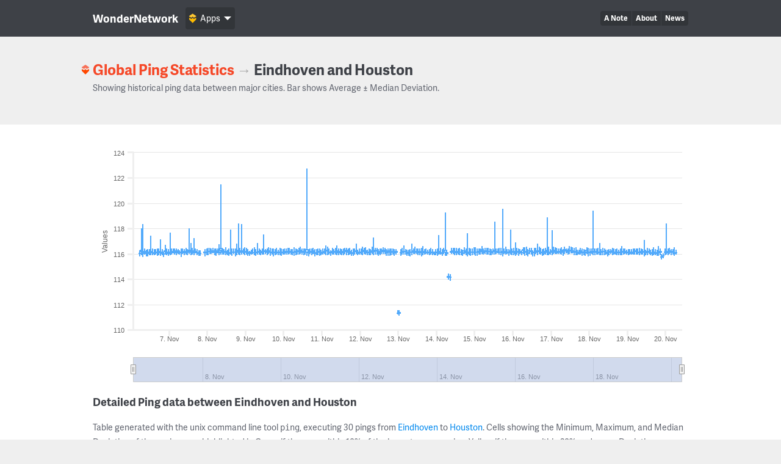

--- FILE ---
content_type: text/html; charset=UTF-8
request_url: https://wondernetwork.com/pings/Eindhoven/Houston
body_size: 12157
content:
<!DOCTYPE html>
<html>
	<head>
		<meta charset="utf-8">
		<meta http-equiv="X-UA-Compatible" content="IE=edge">
		<title>Ping time between Eindhoven and Houston - WonderNetwork</title>
		<meta name="description" content="">
		<meta name="viewport" content="width=device-width, initial-scale=1">
		<link rel="apple-touch-icon" sizes="180x180" href="/apple-touch-icon.png">
        <link rel="icon" type="image/png" sizes="32x32" href="/favicon-32x32.png">
        <link rel="icon" type="image/png" sizes="16x16" href="/favicon-16x16.png">
        <link rel="manifest" href="/manifest.json">
        <link rel="mask-icon" href="/safari-pinned-tab.svg" color="#ffbc00">
        <meta name="theme-color" content="#ffffff">

                <link rel="canonical" href="/pings/Eindhoven/Houston"/>
        		<!-- Organization structured data -->
	    <script type="application/ld+json">
	        {
	          "@context": "http://schema.org",
	          "@type": "Organization",
	          "name": "WonderNetwork",
	          "url": "https://wondernetwork.com",
	          "logo": "https://wondernetwork.com/img/wondernetwork_transparent.png",
	          "sameAs" : [
	                "https://twitter.com/wondernetwork",
	                "https://ca.linkedin.com/company/wonderproxy"
	          ]
	        }
	    </script>
		<script type="text/javascript">
		(function() {
			var config = {
				kitId: 'thg1bbf',
				scriptTimeout: 3000
			};
			var h=document.getElementsByTagName("html")[0];h.className+=" wf-loading";var t=setTimeout(function(){h.className=h.className.replace(/(\s|^)wf-loading(\s|$)/g," ");h.className+=" wf-inactive"},config.scriptTimeout);var tk=document.createElement("script"),d=false;tk.src='//use.typekit.net/'+config.kitId+'.js';tk.type="text/javascript";tk.async="true";tk.onload=tk.onreadystatechange=function(){var a=this.readyState;if(d||a&&a!="complete"&&a!="loaded")return;d=true;clearTimeout(t);try{Typekit.load(config)}catch(b){}};var s=document.getElementsByTagName("script")[0];s.parentNode.insertBefore(tk,s)
		})();
		</script>
		<!-- Open Graph data -->
	    <meta property="og:site_name" content="WonderNetwork" />
	    <meta property="og:title" content="Ping time between Eindhoven and Houston - WonderNetwork" />
	    <meta property="og:type" content="website" />
	    <meta property="og:url" content="https://wondernetwork.com/pings/Eindhoven/Houston"/>
        <meta property="og:image" content="https://wondernetwork.com/img/social.png"/>
	    <meta property="og:description" content=""/>
		<script type="text/javascript">
                            window['wondernetwork_pings'] = {"city1":"Eindhoven","city2":"Houston","rs":[{"source":"229","destination":"39","timestamp":"2025-11-20 06:21:34","min":"115.923","avg":"116.101","max":"116.32","mdev":"0.082"},{"source":"229","destination":"39","timestamp":"2025-11-20 05:21:35","min":"115.861","avg":"116.076","max":"116.505","mdev":"0.149"},{"source":"229","destination":"39","timestamp":"2025-11-20 04:21:35","min":"115.93","avg":"116.177","max":"116.385","mdev":"0.149"},{"source":"229","destination":"39","timestamp":"2025-11-20 03:21:35","min":"115.913","avg":"116.167","max":"116.37","mdev":"0.141"},{"source":"229","destination":"39","timestamp":"2025-11-20 02:21:37","min":"116.006","avg":"116.232","max":"116.453","mdev":"0.122"},{"source":"229","destination":"39","timestamp":"2025-11-20 01:21:37","min":"115.868","avg":"116.177","max":"116.434","mdev":"0.157"},{"source":"229","destination":"39","timestamp":"2025-11-20 00:21:36","min":"115.945","avg":"116.17","max":"118.414","mdev":"0.431"},{"source":"229","destination":"39","timestamp":"2025-11-19 23:21:36","min":"115.907","avg":"116.151","max":"116.441","mdev":"0.142"},{"source":"229","destination":"39","timestamp":"2025-11-19 22:21:36","min":"115.639","avg":"115.853","max":"116.056","mdev":"0.113"},{"source":"229","destination":"39","timestamp":"2025-11-19 21:21:38","min":"115.531","avg":"115.751","max":"116.002","mdev":"0.135"},{"source":"229","destination":"39","timestamp":"2025-11-19 20:21:37","min":"115.905","avg":"116.175","max":"116.435","mdev":"0.164"},{"source":"229","destination":"39","timestamp":"2025-11-19 19:21:36","min":"115.832","avg":"116.115","max":"116.621","mdev":"0.156"},{"source":"229","destination":"39","timestamp":"2025-11-19 18:21:36","min":"115.852","avg":"116.043","max":"116.345","mdev":"0.103"},{"source":"229","destination":"39","timestamp":"2025-11-19 17:21:35","min":"115.874","avg":"116.081","max":"116.377","mdev":"0.136"},{"source":"229","destination":"39","timestamp":"2025-11-19 16:21:37","min":"115.896","avg":"116.129","max":"116.503","mdev":"0.144"},{"source":"229","destination":"39","timestamp":"2025-11-19 15:21:37","min":"115.845","avg":"116.037","max":"116.366","mdev":"0.129"},{"source":"229","destination":"39","timestamp":"2025-11-19 14:21:39","min":"115.89","avg":"116.061","max":"116.34","mdev":"0.109"},{"source":"229","destination":"39","timestamp":"2025-11-19 13:21:37","min":"115.997","avg":"116.192","max":"116.409","mdev":"0.121"},{"source":"229","destination":"39","timestamp":"2025-11-19 12:21:35","min":"115.875","avg":"116.157","max":"116.493","mdev":"0.168"},{"source":"229","destination":"39","timestamp":"2025-11-19 11:21:35","min":"115.875","avg":"116.12","max":"116.327","mdev":"0.104"},{"source":"229","destination":"39","timestamp":"2025-11-19 10:21:36","min":"115.791","avg":"116.196","max":"117.093","mdev":"0.243"},{"source":"229","destination":"39","timestamp":"2025-11-19 09:21:38","min":"115.931","avg":"116.159","max":"116.363","mdev":"0.126"},{"source":"229","destination":"39","timestamp":"2025-11-19 08:21:39","min":"115.946","avg":"116.193","max":"116.42","mdev":"0.139"},{"source":"229","destination":"39","timestamp":"2025-11-19 07:21:39","min":"115.879","avg":"116.107","max":"116.446","mdev":"0.16"},{"source":"229","destination":"39","timestamp":"2025-11-19 06:21:38","min":"115.943","avg":"116.099","max":"116.415","mdev":"0.124"},{"source":"229","destination":"39","timestamp":"2025-11-19 05:21:36","min":"115.925","avg":"116.18","max":"116.442","mdev":"0.133"},{"source":"229","destination":"39","timestamp":"2025-11-19 04:21:35","min":"115.957","avg":"116.22","max":"116.406","mdev":"0.122"},{"source":"229","destination":"39","timestamp":"2025-11-19 03:21:39","min":"115.934","avg":"116.141","max":"116.402","mdev":"0.14"},{"source":"229","destination":"39","timestamp":"2025-11-19 02:21:39","min":"115.928","avg":"116.053","max":"116.387","mdev":"0.117"},{"source":"229","destination":"39","timestamp":"2025-11-19 01:21:38","min":"115.922","avg":"116.153","max":"116.395","mdev":"0.113"},{"source":"229","destination":"39","timestamp":"2025-11-19 00:21:35","min":"115.884","avg":"116.149","max":"116.367","mdev":"0.132"},{"source":"229","destination":"39","timestamp":"2025-11-18 23:21:35","min":"115.926","avg":"116.108","max":"116.338","mdev":"0.099"},{"source":"229","destination":"39","timestamp":"2025-11-18 22:21:37","min":"115.97","avg":"116.17","max":"116.41","mdev":"0.135"},{"source":"229","destination":"39","timestamp":"2025-11-18 21:21:39","min":"115.943","avg":"116.148","max":"116.401","mdev":"0.122"},{"source":"229","destination":"39","timestamp":"2025-11-18 20:21:37","min":"115.872","avg":"116.187","max":"116.608","mdev":"0.178"},{"source":"229","destination":"39","timestamp":"2025-11-18 19:21:38","min":"115.883","avg":"116.12","max":"116.415","mdev":"0.156"},{"source":"229","destination":"39","timestamp":"2025-11-18 18:21:36","min":"115.89","avg":"116.115","max":"116.348","mdev":"0.121"},{"source":"229","destination":"39","timestamp":"2025-11-18 17:21:38","min":"115.87","avg":"116.095","max":"116.439","mdev":"0.136"},{"source":"229","destination":"39","timestamp":"2025-11-18 16:21:35","min":"115.94","avg":"116.072","max":"116.394","mdev":"0.109"},{"source":"229","destination":"39","timestamp":"2025-11-18 15:21:38","min":"115.94","avg":"116.135","max":"116.439","mdev":"0.131"},{"source":"229","destination":"39","timestamp":"2025-11-18 14:21:36","min":"115.878","avg":"116.224","max":"116.447","mdev":"0.14"},{"source":"229","destination":"39","timestamp":"2025-11-18 13:21:35","min":"116","avg":"116.16","max":"116.38","mdev":"0.118"},{"source":"229","destination":"39","timestamp":"2025-11-18 12:21:35","min":"115.88","avg":"116.144","max":"116.387","mdev":"0.154"},{"source":"229","destination":"39","timestamp":"2025-11-18 11:21:40","min":"115.785","avg":"116.05","max":"116.314","mdev":"0.127"},{"source":"229","destination":"39","timestamp":"2025-11-18 10:21:35","min":"115.959","avg":"116.13","max":"116.344","mdev":"0.098"},{"source":"229","destination":"39","timestamp":"2025-11-18 09:21:34","min":"115.911","avg":"116.186","max":"116.43","mdev":"0.161"},{"source":"229","destination":"39","timestamp":"2025-11-18 08:21:35","min":"115.905","avg":"116.196","max":"116.491","mdev":"0.146"},{"source":"229","destination":"39","timestamp":"2025-11-18 07:21:36","min":"115.884","avg":"116.154","max":"116.374","mdev":"0.142"},{"source":"229","destination":"39","timestamp":"2025-11-18 06:21:35","min":"115.909","avg":"116.136","max":"116.833","mdev":"0.162"},{"source":"229","destination":"39","timestamp":"2025-11-18 05:21:35","min":"115.93","avg":"116.152","max":"116.445","mdev":"0.13"},{"source":"229","destination":"39","timestamp":"2025-11-18 04:21:35","min":"115.958","avg":"116.161","max":"116.429","mdev":"0.133"},{"source":"229","destination":"39","timestamp":"2025-11-18 03:21:41","min":"115.904","avg":"116.152","max":"116.421","mdev":"0.119"},{"source":"229","destination":"39","timestamp":"2025-11-18 02:21:39","min":"115.883","avg":"116.369","max":"119.415","mdev":"0.812"},{"source":"229","destination":"39","timestamp":"2025-11-18 01:21:41","min":"115.967","avg":"116.159","max":"116.402","mdev":"0.127"},{"source":"229","destination":"39","timestamp":"2025-11-18 00:21:37","min":"115.848","avg":"116.116","max":"116.437","mdev":"0.132"},{"source":"229","destination":"39","timestamp":"2025-11-17 23:21:39","min":"115.815","avg":"116.155","max":"116.47","mdev":"0.155"},{"source":"229","destination":"39","timestamp":"2025-11-17 22:21:37","min":"115.99","avg":"116.279","max":"116.537","mdev":"0.12"},{"source":"229","destination":"39","timestamp":"2025-11-17 21:21:35","min":"115.845","avg":"116.115","max":"116.342","mdev":"0.131"},{"source":"229","destination":"39","timestamp":"2025-11-17 20:21:34","min":"115.893","avg":"116.098","max":"116.362","mdev":"0.123"},{"source":"229","destination":"39","timestamp":"2025-11-17 19:21:37","min":"115.836","avg":"116.122","max":"116.399","mdev":"0.151"},{"source":"229","destination":"39","timestamp":"2025-11-17 18:21:36","min":"115.927","avg":"116.227","max":"116.446","mdev":"0.151"},{"source":"229","destination":"39","timestamp":"2025-11-17 17:21:35","min":"115.924","avg":"116.138","max":"116.328","mdev":"0.11"},{"source":"229","destination":"39","timestamp":"2025-11-17 16:21:34","min":"115.884","avg":"116.073","max":"116.313","mdev":"0.105"},{"source":"229","destination":"39","timestamp":"2025-11-17 15:21:36","min":"115.886","avg":"116.185","max":"116.541","mdev":"0.186"},{"source":"229","destination":"39","timestamp":"2025-11-17 14:21:40","min":"115.907","avg":"116.147","max":"116.48","mdev":"0.155"},{"source":"229","destination":"39","timestamp":"2025-11-17 13:21:33","min":"116.029","avg":"116.218","max":"116.531","mdev":"0.135"},{"source":"229","destination":"39","timestamp":"2025-11-17 12:21:37","min":"116.025","avg":"116.247","max":"116.558","mdev":"0.159"},{"source":"229","destination":"39","timestamp":"2025-11-17 11:21:34","min":"115.964","avg":"116.267","max":"116.601","mdev":"0.169"},{"source":"229","destination":"39","timestamp":"2025-11-17 10:21:38","min":"115.922","avg":"116.146","max":"116.415","mdev":"0.134"},{"source":"229","destination":"39","timestamp":"2025-11-17 09:21:34","min":"116.021","avg":"116.272","max":"116.431","mdev":"0.131"},{"source":"229","destination":"39","timestamp":"2025-11-17 08:21:34","min":"116.004","avg":"116.303","max":"116.564","mdev":"0.14"},{"source":"229","destination":"39","timestamp":"2025-11-17 07:21:35","min":"115.855","avg":"116.152","max":"116.362","mdev":"0.14"},{"source":"229","destination":"39","timestamp":"2025-11-17 06:21:39","min":"115.941","avg":"116.26","max":"116.505","mdev":"0.157"},{"source":"229","destination":"39","timestamp":"2025-11-17 05:21:36","min":"115.963","avg":"116.168","max":"116.406","mdev":"0.124"},{"source":"229","destination":"39","timestamp":"2025-11-17 04:21:33","min":"115.989","avg":"116.156","max":"116.408","mdev":"0.117"},{"source":"229","destination":"39","timestamp":"2025-11-17 03:21:34","min":"115.985","avg":"116.124","max":"116.467","mdev":"0.119"},{"source":"229","destination":"39","timestamp":"2025-11-17 02:21:34","min":"115.974","avg":"116.265","max":"116.509","mdev":"0.17"},{"source":"229","destination":"39","timestamp":"2025-11-17 01:21:33","min":"115.981","avg":"116.168","max":"116.555","mdev":"0.125"},{"source":"229","destination":"39","timestamp":"2025-11-17 00:21:37","min":"115.913","avg":"116.234","max":"117.862","mdev":"0.328"},{"source":"229","destination":"39","timestamp":"2025-11-16 23:21:33","min":"115.925","avg":"116.147","max":"116.372","mdev":"0.102"},{"source":"229","destination":"39","timestamp":"2025-11-16 22:21:35","min":"115.89","avg":"116.07","max":"116.56","mdev":"0.119"},{"source":"229","destination":"39","timestamp":"2025-11-16 21:21:39","min":"115.866","avg":"116.283","max":"118.886","mdev":"0.607"},{"source":"229","destination":"39","timestamp":"2025-11-16 20:21:12","min":"115.926","avg":"116.157","max":"116.449","mdev":"0.145"},{"source":"229","destination":"39","timestamp":"2025-11-16 19:21:14","min":"115.883","avg":"116.065","max":"116.402","mdev":"0.098"},{"source":"229","destination":"39","timestamp":"2025-11-16 18:21:13","min":"115.84","avg":"116.087","max":"116.359","mdev":"0.117"},{"source":"229","destination":"39","timestamp":"2025-11-16 17:21:13","min":"115.94","avg":"116.115","max":"116.476","mdev":"0.128"},{"source":"229","destination":"39","timestamp":"2025-11-16 16:21:10","min":"115.99","avg":"116.224","max":"116.574","mdev":"0.141"},{"source":"229","destination":"39","timestamp":"2025-11-16 15:21:16","min":"115.879","avg":"116.217","max":"116.806","mdev":"0.177"},{"source":"229","destination":"39","timestamp":"2025-11-16 14:21:14","min":"116.005","avg":"116.172","max":"116.476","mdev":"0.141"},{"source":"229","destination":"39","timestamp":"2025-11-16 13:21:11","min":"115.814","avg":"116.128","max":"116.472","mdev":"0.162"},{"source":"229","destination":"39","timestamp":"2025-11-16 12:21:11","min":"115.799","avg":"116.079","max":"116.26","mdev":"0.106"},{"source":"229","destination":"39","timestamp":"2025-11-16 11:21:10","min":"115.949","avg":"116.207","max":"116.489","mdev":"0.154"},{"source":"229","destination":"39","timestamp":"2025-11-16 10:21:13","min":"116","avg":"116.251","max":"116.492","mdev":"0.131"},{"source":"229","destination":"39","timestamp":"2025-11-16 09:21:13","min":"115.815","avg":"116.074","max":"116.363","mdev":"0.13"},{"source":"229","destination":"39","timestamp":"2025-11-16 08:21:12","min":"115.896","avg":"116.142","max":"116.583","mdev":"0.165"},{"source":"229","destination":"39","timestamp":"2025-11-16 07:21:10","min":"115.829","avg":"116.166","max":"116.523","mdev":"0.167"},{"source":"229","destination":"39","timestamp":"2025-11-16 06:21:11","min":"116.006","avg":"116.312","max":"116.497","mdev":"0.134"},{"source":"229","destination":"39","timestamp":"2025-11-16 05:21:15","min":"115.904","avg":"116.079","max":"116.263","mdev":"0.094"},{"source":"229","destination":"39","timestamp":"2025-11-16 04:21:10","min":"115.979","avg":"116.165","max":"116.378","mdev":"0.117"},{"source":"229","destination":"39","timestamp":"2025-11-16 03:21:10","min":"115.825","avg":"116.162","max":"116.398","mdev":"0.15"},{"source":"229","destination":"39","timestamp":"2025-11-16 02:21:10","min":"115.92","avg":"116.189","max":"116.484","mdev":"0.126"},{"source":"229","destination":"39","timestamp":"2025-11-16 01:21:11","min":"115.819","avg":"116.077","max":"116.892","mdev":"0.189"},{"source":"229","destination":"39","timestamp":"2025-11-16 00:21:10","min":"115.91","avg":"116.201","max":"116.487","mdev":"0.17"},{"source":"229","destination":"39","timestamp":"2025-11-15 23:21:11","min":"115.909","avg":"116.142","max":"116.438","mdev":"0.159"},{"source":"229","destination":"39","timestamp":"2025-11-15 22:21:10","min":"115.952","avg":"116.22","max":"117.922","mdev":"0.35"},{"source":"229","destination":"39","timestamp":"2025-11-15 21:21:10","min":"115.853","avg":"116.117","max":"116.382","mdev":"0.122"},{"source":"229","destination":"39","timestamp":"2025-11-15 20:21:15","min":"115.967","avg":"116.134","max":"116.366","mdev":"0.097"},{"source":"229","destination":"39","timestamp":"2025-11-15 19:21:13","min":"115.953","avg":"116.184","max":"116.554","mdev":"0.153"},{"source":"229","destination":"39","timestamp":"2025-11-15 18:21:13","min":"115.963","avg":"116.12","max":"116.41","mdev":"0.118"},{"source":"229","destination":"39","timestamp":"2025-11-15 17:21:17","min":"115.81","avg":"116.183","max":"119.572","mdev":"0.646"},{"source":"229","destination":"39","timestamp":"2025-11-15 16:21:12","min":"115.906","avg":"116.131","max":"116.447","mdev":"0.129"},{"source":"229","destination":"39","timestamp":"2025-11-15 15:21:12","min":"115.944","avg":"116.152","max":"116.456","mdev":"0.131"},{"source":"229","destination":"39","timestamp":"2025-11-15 14:21:11","min":"116.02","avg":"116.156","max":"116.412","mdev":"0.117"},{"source":"229","destination":"39","timestamp":"2025-11-15 13:21:11","min":"115.965","avg":"116.161","max":"116.43","mdev":"0.127"},{"source":"229","destination":"39","timestamp":"2025-11-15 12:21:11","min":"115.945","avg":"116.268","max":"118.527","mdev":"0.446"},{"source":"229","destination":"39","timestamp":"2025-11-15 11:21:12","min":"115.948","avg":"116.187","max":"116.443","mdev":"0.13"},{"source":"229","destination":"39","timestamp":"2025-11-15 10:21:12","min":"115.902","avg":"116.108","max":"116.391","mdev":"0.128"},{"source":"229","destination":"39","timestamp":"2025-11-15 09:21:11","min":"115.878","avg":"116.193","max":"116.427","mdev":"0.149"},{"source":"229","destination":"39","timestamp":"2025-11-15 08:21:11","min":"115.941","avg":"116.188","max":"116.492","mdev":"0.144"},{"source":"229","destination":"39","timestamp":"2025-11-15 07:21:10","min":"115.948","avg":"116.226","max":"116.475","mdev":"0.125"},{"source":"229","destination":"39","timestamp":"2025-11-15 06:21:11","min":"115.988","avg":"116.23","max":"116.493","mdev":"0.165"},{"source":"229","destination":"39","timestamp":"2025-11-15 05:21:10","min":"115.917","avg":"116.129","max":"116.412","mdev":"0.128"},{"source":"229","destination":"39","timestamp":"2025-11-15 04:21:10","min":"116.007","avg":"116.314","max":"116.634","mdev":"0.155"},{"source":"229","destination":"39","timestamp":"2025-11-15 03:21:09","min":"115.933","avg":"116.19","max":"116.421","mdev":"0.121"},{"source":"229","destination":"39","timestamp":"2025-11-15 02:21:14","min":"115.954","avg":"116.197","max":"116.421","mdev":"0.144"},{"source":"229","destination":"39","timestamp":"2025-11-15 01:21:10","min":"115.858","avg":"116.148","max":"116.441","mdev":"0.154"},{"source":"229","destination":"39","timestamp":"2025-11-15 00:21:12","min":"115.843","avg":"116.139","max":"116.528","mdev":"0.137"},{"source":"229","destination":"39","timestamp":"2025-11-14 23:21:11","min":"115.923","avg":"116.141","max":"116.527","mdev":"0.157"},{"source":"229","destination":"39","timestamp":"2025-11-14 22:21:10","min":"115.898","avg":"116.152","max":"116.399","mdev":"0.142"},{"source":"229","destination":"39","timestamp":"2025-11-14 21:21:12","min":"115.822","avg":"116.136","max":"116.404","mdev":"0.142"},{"source":"229","destination":"39","timestamp":"2025-11-14 20:21:14","min":"115.893","avg":"116.149","max":"116.492","mdev":"0.145"},{"source":"229","destination":"39","timestamp":"2025-11-14 19:21:14","min":"115.79","avg":"116.074","max":"117.623","mdev":"0.325"},{"source":"229","destination":"39","timestamp":"2025-11-14 18:21:14","min":"115.885","avg":"116.111","max":"116.403","mdev":"0.14"},{"source":"229","destination":"39","timestamp":"2025-11-14 17:21:13","min":"115.966","avg":"116.232","max":"116.51","mdev":"0.131"},{"source":"229","destination":"39","timestamp":"2025-11-14 16:21:14","min":"115.855","avg":"116.073","max":"116.348","mdev":"0.128"},{"source":"229","destination":"39","timestamp":"2025-11-14 15:21:10","min":"115.891","avg":"116.155","max":"116.384","mdev":"0.145"},{"source":"229","destination":"39","timestamp":"2025-11-14 14:21:12","min":"115.901","avg":"116.151","max":"116.447","mdev":"0.139"},{"source":"229","destination":"39","timestamp":"2025-11-14 13:21:11","min":"115.937","avg":"116.16","max":"116.409","mdev":"0.12"},{"source":"229","destination":"39","timestamp":"2025-11-14 12:21:12","min":"115.867","avg":"116.113","max":"116.484","mdev":"0.134"},{"source":"229","destination":"39","timestamp":"2025-11-14 11:21:10","min":"115.903","avg":"116.185","max":"116.472","mdev":"0.151"},{"source":"229","destination":"39","timestamp":"2025-11-14 10:21:11","min":"115.997","avg":"116.23","max":"116.465","mdev":"0.112"},{"source":"229","destination":"39","timestamp":"2025-11-14 09:21:11","min":"115.988","avg":"116.171","max":"116.472","mdev":"0.114"},{"source":"229","destination":"39","timestamp":"2025-11-14 08:21:12","min":"113.863","avg":"114.161","max":"114.389","mdev":"0.143"},{"source":"229","destination":"39","timestamp":"2025-11-14 07:21:12","min":"113.955","avg":"114.187","max":"114.459","mdev":"0.142"},{"source":"229","destination":"39","timestamp":"2025-11-14 06:21:11","min":"115.844","avg":"116.072","max":"116.284","mdev":"0.102"},{"source":"229","destination":"39","timestamp":"2025-11-14 05:21:09","min":"115.851","avg":"116.296","max":"119.259","mdev":"0.778"},{"source":"229","destination":"39","timestamp":"2025-11-14 04:21:10","min":"116.007","avg":"116.207","max":"116.481","mdev":"0.145"},{"source":"229","destination":"39","timestamp":"2025-11-14 03:21:10","min":"115.834","avg":"116.099","max":"116.351","mdev":"0.109"},{"source":"229","destination":"39","timestamp":"2025-11-14 02:21:11","min":"115.932","avg":"116.074","max":"116.464","mdev":"0.108"},{"source":"229","destination":"39","timestamp":"2025-11-14 01:21:10","min":"115.94","avg":"116.162","max":"117.473","mdev":"0.268"},{"source":"229","destination":"39","timestamp":"2025-11-14 00:21:11","min":"115.86","avg":"116.119","max":"116.416","mdev":"0.131"},{"source":"229","destination":"39","timestamp":"2025-11-13 23:21:11","min":"115.895","avg":"116.096","max":"116.391","mdev":"0.139"},{"source":"229","destination":"39","timestamp":"2025-11-13 22:21:15","min":"115.898","avg":"116.043","max":"116.202","mdev":"0.084"},{"source":"229","destination":"39","timestamp":"2025-11-13 21:21:14","min":"115.893","avg":"116.11","max":"116.378","mdev":"0.106"},{"source":"229","destination":"39","timestamp":"2025-11-13 20:21:13","min":"115.961","avg":"116.15","max":"116.448","mdev":"0.114"},{"source":"229","destination":"39","timestamp":"2025-11-13 19:21:13","min":"115.875","avg":"116.123","max":"116.389","mdev":"0.13"},{"source":"229","destination":"39","timestamp":"2025-11-13 18:21:13","min":"115.941","avg":"116.107","max":"116.328","mdev":"0.092"},{"source":"229","destination":"39","timestamp":"2025-11-13 17:21:12","min":"115.966","avg":"116.154","max":"116.41","mdev":"0.122"},{"source":"229","destination":"39","timestamp":"2025-11-13 16:21:13","min":"115.937","avg":"116.159","max":"116.393","mdev":"0.125"},{"source":"229","destination":"39","timestamp":"2025-11-13 15:21:13","min":"115.896","avg":"116.121","max":"116.609","mdev":"0.146"},{"source":"229","destination":"39","timestamp":"2025-11-13 14:21:13","min":"115.815","avg":"116.088","max":"116.467","mdev":"0.159"},{"source":"229","destination":"39","timestamp":"2025-11-13 13:21:11","min":"115.871","avg":"116.168","max":"116.418","mdev":"0.139"},{"source":"229","destination":"39","timestamp":"2025-11-13 12:21:10","min":"115.892","avg":"116.121","max":"116.444","mdev":"0.134"},{"source":"229","destination":"39","timestamp":"2025-11-13 11:21:10","min":"115.973","avg":"116.202","max":"116.429","mdev":"0.123"},{"source":"229","destination":"39","timestamp":"2025-11-13 10:21:11","min":"115.987","avg":"116.156","max":"116.578","mdev":"0.137"},{"source":"229","destination":"39","timestamp":"2025-11-13 09:21:12","min":"115.971","avg":"116.217","max":"116.429","mdev":"0.139"},{"source":"229","destination":"39","timestamp":"2025-11-13 08:21:10","min":"115.908","avg":"116.146","max":"116.799","mdev":"0.177"},{"source":"229","destination":"39","timestamp":"2025-11-13 07:21:17","min":"115.78","avg":"116.139","max":"116.387","mdev":"0.134"},{"source":"229","destination":"39","timestamp":"2025-11-13 06:21:11","min":"115.86","avg":"116.107","max":"116.345","mdev":"0.128"},{"source":"229","destination":"39","timestamp":"2025-11-13 05:21:12","min":"115.846","avg":"116.048","max":"116.332","mdev":"0.133"},{"source":"229","destination":"39","timestamp":"2025-11-13 04:21:15","min":"115.942","avg":"116.182","max":"116.375","mdev":"0.124"},{"source":"229","destination":"39","timestamp":"2025-11-13 03:21:14","min":"115.934","avg":"116.201","max":"116.673","mdev":"0.175"},{"source":"229","destination":"39","timestamp":"2025-11-13 02:21:12","min":"115.945","avg":"116.138","max":"116.478","mdev":"0.119"},{"source":"229","destination":"39","timestamp":"2025-11-13 01:21:12","min":"115.865","avg":"116.094","max":"116.391","mdev":"0.131"},{"source":"229","destination":"39","timestamp":"2025-11-13 00:21:13","min":"111.091","avg":"111.345","max":"111.565","mdev":"0.118"},{"source":"229","destination":"39","timestamp":"2025-11-12 23:21:15","min":"111.186","avg":"111.324","max":"111.546","mdev":"0.079"},{"source":"229","destination":"39","timestamp":"2025-11-12 22:21:10","min":"115.923","avg":"116.164","max":"116.366","mdev":"0.135"},{"source":"229","destination":"39","timestamp":"2025-11-12 21:21:10","min":"115.828","avg":"116.116","max":"116.396","mdev":"0.142"},{"source":"229","destination":"39","timestamp":"2025-11-12 20:21:10","min":"115.955","avg":"116.161","max":"116.438","mdev":"0.125"},{"source":"229","destination":"39","timestamp":"2025-11-12 19:21:13","min":"115.913","avg":"116.162","max":"116.435","mdev":"0.133"},{"source":"229","destination":"39","timestamp":"2025-11-12 18:21:13","min":"115.863","avg":"116.15","max":"116.424","mdev":"0.136"},{"source":"229","destination":"39","timestamp":"2025-11-12 17:21:11","min":"115.818","avg":"116.214","max":"116.429","mdev":"0.143"},{"source":"229","destination":"39","timestamp":"2025-11-12 16:21:14","min":"115.863","avg":"116.127","max":"116.372","mdev":"0.133"},{"source":"229","destination":"39","timestamp":"2025-11-12 15:21:12","min":"115.984","avg":"116.193","max":"116.482","mdev":"0.124"},{"source":"229","destination":"39","timestamp":"2025-11-12 14:21:12","min":"115.97","avg":"116.275","max":"116.507","mdev":"0.139"},{"source":"229","destination":"39","timestamp":"2025-11-12 13:21:16","min":"115.995","avg":"116.213","max":"116.428","mdev":"0.122"},{"source":"229","destination":"39","timestamp":"2025-11-12 12:21:11","min":"115.888","avg":"116.163","max":"116.422","mdev":"0.154"},{"source":"229","destination":"39","timestamp":"2025-11-12 11:21:11","min":"115.823","avg":"116.083","max":"116.369","mdev":"0.159"},{"source":"229","destination":"39","timestamp":"2025-11-12 10:21:10","min":"115.961","avg":"116.255","max":"116.467","mdev":"0.144"},{"source":"229","destination":"39","timestamp":"2025-11-12 09:21:12","min":"115.958","avg":"116.26","max":"116.488","mdev":"0.136"},{"source":"229","destination":"39","timestamp":"2025-11-12 08:21:11","min":"115.904","avg":"116.222","max":"117.284","mdev":"0.271"},{"source":"229","destination":"39","timestamp":"2025-11-12 07:21:11","min":"115.991","avg":"116.246","max":"116.56","mdev":"0.146"},{"source":"229","destination":"39","timestamp":"2025-11-12 06:21:10","min":"115.871","avg":"116.17","max":"116.391","mdev":"0.141"},{"source":"229","destination":"39","timestamp":"2025-11-12 05:21:11","min":"115.871","avg":"116.118","max":"116.403","mdev":"0.136"},{"source":"229","destination":"39","timestamp":"2025-11-12 04:21:12","min":"115.885","avg":"116.085","max":"116.304","mdev":"0.107"},{"source":"229","destination":"39","timestamp":"2025-11-12 03:21:10","min":"115.917","avg":"116.228","max":"116.528","mdev":"0.166"},{"source":"229","destination":"39","timestamp":"2025-11-12 02:21:10","min":"115.968","avg":"116.215","max":"116.447","mdev":"0.137"},{"source":"229","destination":"39","timestamp":"2025-11-12 01:21:14","min":"115.912","avg":"116.269","max":"116.547","mdev":"0.15"},{"source":"229","destination":"39","timestamp":"2025-11-12 00:21:11","min":"115.918","avg":"116.089","max":"116.4","mdev":"0.117"},{"source":"229","destination":"39","timestamp":"2025-11-11 23:21:12","min":"115.943","avg":"116.141","max":"116.44","mdev":"0.129"},{"source":"229","destination":"39","timestamp":"2025-11-11 22:21:11","min":"115.889","avg":"116.075","max":"116.318","mdev":"0.09"},{"source":"229","destination":"39","timestamp":"2025-11-11 21:21:15","min":"115.965","avg":"116.235","max":"116.788","mdev":"0.182"},{"source":"229","destination":"39","timestamp":"2025-11-11 20:21:15","min":"115.959","avg":"116.222","max":"116.43","mdev":"0.142"},{"source":"229","destination":"39","timestamp":"2025-11-11 19:21:13","min":"115.854","avg":"116.096","max":"116.415","mdev":"0.145"},{"source":"229","destination":"39","timestamp":"2025-11-11 18:21:10","min":"115.853","avg":"116.074","max":"116.346","mdev":"0.128"},{"source":"229","destination":"39","timestamp":"2025-11-11 17:21:10","min":"115.927","avg":"116.158","max":"116.47","mdev":"0.143"},{"source":"229","destination":"39","timestamp":"2025-11-11 16:21:11","min":"115.882","avg":"116.132","max":"116.427","mdev":"0.137"},{"source":"229","destination":"39","timestamp":"2025-11-11 15:21:11","min":"115.897","avg":"116.275","max":"116.473","mdev":"0.156"},{"source":"229","destination":"39","timestamp":"2025-11-11 14:21:11","min":"115.965","avg":"116.214","max":"116.448","mdev":"0.135"},{"source":"229","destination":"39","timestamp":"2025-11-11 13:21:12","min":"115.906","avg":"116.101","max":"116.408","mdev":"0.157"},{"source":"229","destination":"39","timestamp":"2025-11-11 12:21:11","min":"115.868","avg":"116.169","max":"116.367","mdev":"0.115"},{"source":"229","destination":"39","timestamp":"2025-11-11 11:21:11","min":"115.945","avg":"116.166","max":"116.423","mdev":"0.138"},{"source":"229","destination":"39","timestamp":"2025-11-11 10:21:11","min":"115.874","avg":"116.128","max":"116.402","mdev":"0.131"},{"source":"229","destination":"39","timestamp":"2025-11-11 09:21:12","min":"115.885","avg":"116.224","max":"116.647","mdev":"0.189"},{"source":"229","destination":"39","timestamp":"2025-11-11 08:21:11","min":"115.925","avg":"116.182","max":"116.46","mdev":"0.149"},{"source":"229","destination":"39","timestamp":"2025-11-11 07:21:11","min":"115.956","avg":"116.194","max":"116.394","mdev":"0.13"},{"source":"229","destination":"39","timestamp":"2025-11-11 06:21:14","min":"115.928","avg":"116.187","max":"116.467","mdev":"0.127"},{"source":"229","destination":"39","timestamp":"2025-11-11 05:21:12","min":"115.842","avg":"116.084","max":"116.255","mdev":"0.1"},{"source":"229","destination":"39","timestamp":"2025-11-11 04:21:11","min":"115.927","avg":"116.144","max":"116.431","mdev":"0.136"},{"source":"229","destination":"39","timestamp":"2025-11-11 03:21:11","min":"115.911","avg":"116.244","max":"116.584","mdev":"0.178"},{"source":"229","destination":"39","timestamp":"2025-11-11 02:21:11","min":"115.908","avg":"116.263","max":"116.646","mdev":"0.165"},{"source":"229","destination":"39","timestamp":"2025-11-11 01:21:11","min":"115.981","avg":"116.158","max":"116.442","mdev":"0.115"},{"source":"229","destination":"39","timestamp":"2025-11-11 00:21:11","min":"115.92","avg":"116.108","max":"116.42","mdev":"0.139"},{"source":"229","destination":"39","timestamp":"2025-11-10 23:21:12","min":"115.901","avg":"116.073","max":"116.316","mdev":"0.108"},{"source":"229","destination":"39","timestamp":"2025-11-10 22:21:12","min":"115.821","avg":"116.169","max":"116.443","mdev":"0.149"},{"source":"229","destination":"39","timestamp":"2025-11-10 21:21:10","min":"115.906","avg":"116.151","max":"116.443","mdev":"0.17"},{"source":"229","destination":"39","timestamp":"2025-11-10 20:21:11","min":"115.9","avg":"116.067","max":"116.374","mdev":"0.123"},{"source":"229","destination":"39","timestamp":"2025-11-10 19:21:13","min":"115.8","avg":"116.071","max":"116.362","mdev":"0.131"},{"source":"229","destination":"39","timestamp":"2025-11-10 18:21:09","min":"116.001","avg":"116.219","max":"116.452","mdev":"0.134"},{"source":"229","destination":"39","timestamp":"2025-11-10 17:21:10","min":"115.886","avg":"116.151","max":"116.399","mdev":"0.134"},{"source":"229","destination":"39","timestamp":"2025-11-10 16:21:11","min":"115.986","avg":"116.177","max":"116.43","mdev":"0.127"},{"source":"229","destination":"39","timestamp":"2025-11-10 15:21:11","min":"115.809","avg":"116.113","max":"116.396","mdev":"0.149"},{"source":"229","destination":"39","timestamp":"2025-11-10 14:21:11","min":"115.834","avg":"116.327","max":"122.764","mdev":"1.202"},{"source":"229","destination":"39","timestamp":"2025-11-10 13:21:12","min":"115.936","avg":"116.176","max":"116.413","mdev":"0.136"},{"source":"229","destination":"39","timestamp":"2025-11-10 12:21:12","min":"115.887","avg":"116.174","max":"116.419","mdev":"0.14"},{"source":"229","destination":"39","timestamp":"2025-11-10 11:21:11","min":"115.932","avg":"116.167","max":"116.429","mdev":"0.125"},{"source":"229","destination":"39","timestamp":"2025-11-10 10:21:11","min":"115.997","avg":"116.283","max":"116.58","mdev":"0.151"},{"source":"229","destination":"39","timestamp":"2025-11-10 09:21:10","min":"115.919","avg":"116.235","max":"116.454","mdev":"0.15"},{"source":"229","destination":"39","timestamp":"2025-11-10 08:21:10","min":"115.957","avg":"116.182","max":"116.392","mdev":"0.121"},{"source":"229","destination":"39","timestamp":"2025-11-10 07:21:11","min":"115.896","avg":"116.168","max":"116.401","mdev":"0.153"},{"source":"229","destination":"39","timestamp":"2025-11-10 06:21:10","min":"115.862","avg":"116.147","max":"116.518","mdev":"0.154"},{"source":"229","destination":"39","timestamp":"2025-11-10 05:21:15","min":"115.89","avg":"116.112","max":"116.387","mdev":"0.117"},{"source":"229","destination":"39","timestamp":"2025-11-10 04:21:15","min":"115.961","avg":"116.17","max":"116.39","mdev":"0.111"},{"source":"229","destination":"39","timestamp":"2025-11-10 03:21:11","min":"115.98","avg":"116.158","max":"116.487","mdev":"0.123"},{"source":"229","destination":"39","timestamp":"2025-11-10 02:21:10","min":"115.926","avg":"116.187","max":"116.486","mdev":"0.153"},{"source":"229","destination":"39","timestamp":"2025-11-10 01:21:12","min":"115.957","avg":"116.165","max":"116.438","mdev":"0.124"},{"source":"229","destination":"39","timestamp":"2025-11-10 00:21:13","min":"115.918","avg":"116.101","max":"116.402","mdev":"0.118"},{"source":"229","destination":"39","timestamp":"2025-11-09 23:21:10","min":"115.947","avg":"116.135","max":"116.374","mdev":"0.116"},{"source":"229","destination":"39","timestamp":"2025-11-09 22:21:11","min":"115.856","avg":"116.126","max":"116.41","mdev":"0.143"},{"source":"229","destination":"39","timestamp":"2025-11-09 21:21:11","min":"115.881","avg":"116.135","max":"116.465","mdev":"0.159"},{"source":"229","destination":"39","timestamp":"2025-11-09 20:21:12","min":"115.883","avg":"116.125","max":"116.331","mdev":"0.113"},{"source":"229","destination":"39","timestamp":"2025-11-09 19:21:10","min":"115.938","avg":"116.149","max":"116.47","mdev":"0.114"},{"source":"229","destination":"39","timestamp":"2025-11-09 18:21:10","min":"115.869","avg":"116.112","max":"116.378","mdev":"0.137"},{"source":"229","destination":"39","timestamp":"2025-11-09 17:21:11","min":"115.787","avg":"116.098","max":"116.406","mdev":"0.169"},{"source":"229","destination":"39","timestamp":"2025-11-09 16:21:10","min":"115.953","avg":"116.123","max":"116.437","mdev":"0.108"},{"source":"229","destination":"39","timestamp":"2025-11-09 15:21:11","min":"115.827","avg":"116.148","max":"116.452","mdev":"0.153"},{"source":"229","destination":"39","timestamp":"2025-11-09 14:21:12","min":"115.992","avg":"116.214","max":"116.503","mdev":"0.148"},{"source":"229","destination":"39","timestamp":"2025-11-09 13:21:12","min":"115.867","avg":"116.176","max":"116.419","mdev":"0.153"},{"source":"229","destination":"39","timestamp":"2025-11-09 12:21:10","min":"115.965","avg":"116.23","max":"116.394","mdev":"0.139"},{"source":"229","destination":"39","timestamp":"2025-11-09 11:21:13","min":"115.958","avg":"116.222","max":"117.526","mdev":"0.28"},{"source":"229","destination":"39","timestamp":"2025-11-09 10:21:11","min":"115.952","avg":"116.166","max":"116.41","mdev":"0.127"},{"source":"229","destination":"39","timestamp":"2025-11-09 09:21:09","min":"115.897","avg":"116.1","max":"116.343","mdev":"0.112"},{"source":"229","destination":"39","timestamp":"2025-11-09 08:21:11","min":"115.925","avg":"116.167","max":"116.397","mdev":"0.118"},{"source":"229","destination":"39","timestamp":"2025-11-09 07:21:11","min":"115.933","avg":"116.146","max":"116.833","mdev":"0.181"},{"source":"229","destination":"39","timestamp":"2025-11-09 06:21:10","min":"115.863","avg":"116.097","max":"116.367","mdev":"0.128"},{"source":"229","destination":"39","timestamp":"2025-11-09 05:21:09","min":"115.869","avg":"116.1","max":"116.523","mdev":"0.15"},{"source":"229","destination":"39","timestamp":"2025-11-09 04:21:11","min":"116.001","avg":"116.101","max":"116.402","mdev":"0.097"},{"source":"229","destination":"39","timestamp":"2025-11-09 03:21:11","min":"115.926","avg":"116.138","max":"116.345","mdev":"0.112"},{"source":"229","destination":"39","timestamp":"2025-11-09 02:21:12","min":"115.839","avg":"116.032","max":"116.247","mdev":"0.098"},{"source":"229","destination":"39","timestamp":"2025-11-09 01:21:11","min":"115.824","avg":"116.147","max":"116.367","mdev":"0.126"},{"source":"229","destination":"39","timestamp":"2025-11-09 00:21:10","min":"115.921","avg":"116.182","max":"116.479","mdev":"0.154"},{"source":"229","destination":"39","timestamp":"2025-11-08 23:21:11","min":"115.893","avg":"116.178","max":"116.536","mdev":"0.175"},{"source":"229","destination":"39","timestamp":"2025-11-08 22:21:10","min":"115.974","avg":"116.148","max":"116.444","mdev":"0.125"},{"source":"229","destination":"39","timestamp":"2025-11-08 21:21:11","min":"115.92","avg":"116.227","max":"118.365","mdev":"0.414"},{"source":"229","destination":"39","timestamp":"2025-11-08 20:21:11","min":"115.873","avg":"116.191","max":"116.46","mdev":"0.172"},{"source":"229","destination":"39","timestamp":"2025-11-08 19:21:11","min":"115.943","avg":"116.261","max":"118.414","mdev":"0.421"},{"source":"229","destination":"39","timestamp":"2025-11-08 18:21:12","min":"115.907","avg":"116.17","max":"116.831","mdev":"0.18"},{"source":"229","destination":"39","timestamp":"2025-11-08 17:21:17","min":"115.79","avg":"116.144","max":"116.399","mdev":"0.147"},{"source":"229","destination":"39","timestamp":"2025-11-08 16:21:11","min":"115.981","avg":"116.135","max":"116.398","mdev":"0.12"},{"source":"229","destination":"39","timestamp":"2025-11-08 15:21:13","min":"115.849","avg":"116.143","max":"116.415","mdev":"0.139"},{"source":"229","destination":"39","timestamp":"2025-11-08 14:21:14","min":"115.922","avg":"116.101","max":"117.898","mdev":"0.343"},{"source":"229","destination":"39","timestamp":"2025-11-08 13:21:11","min":"115.831","avg":"116.106","max":"116.433","mdev":"0.149"},{"source":"229","destination":"39","timestamp":"2025-11-08 12:21:12","min":"115.89","avg":"116.061","max":"116.344","mdev":"0.116"},{"source":"229","destination":"39","timestamp":"2025-11-08 11:21:12","min":"115.885","avg":"116.175","max":"116.535","mdev":"0.176"},{"source":"229","destination":"39","timestamp":"2025-11-08 10:21:11","min":"115.95","avg":"116.187","max":"116.391","mdev":"0.145"},{"source":"229","destination":"39","timestamp":"2025-11-08 09:21:11","min":"115.916","avg":"116.167","max":"116.433","mdev":"0.123"},{"source":"229","destination":"39","timestamp":"2025-11-08 08:21:11","min":"115.95","avg":"116.429","max":"121.473","mdev":"0.967"},{"source":"229","destination":"39","timestamp":"2025-11-08 07:21:15","min":"115.867","avg":"116.122","max":"116.764","mdev":"0.173"},{"source":"229","destination":"39","timestamp":"2025-11-08 06:21:12","min":"116.026","avg":"116.233","max":"116.442","mdev":"0.133"},{"source":"229","destination":"39","timestamp":"2025-11-08 05:21:11","min":"115.852","avg":"116.134","max":"116.426","mdev":"0.161"},{"source":"229","destination":"39","timestamp":"2025-11-08 04:21:11","min":"115.907","avg":"116.158","max":"116.398","mdev":"0.113"},{"source":"229","destination":"39","timestamp":"2025-11-08 03:21:11","min":"116.011","avg":"116.205","max":"116.449","mdev":"0.14"},{"source":"229","destination":"39","timestamp":"2025-11-08 02:21:12","min":"115.973","avg":"116.163","max":"116.419","mdev":"0.123"},{"source":"229","destination":"39","timestamp":"2025-11-08 01:21:09","min":"115.973","avg":"116.202","max":"116.454","mdev":"0.132"},{"source":"229","destination":"39","timestamp":"2025-11-08 00:21:11","min":"115.904","avg":"116.181","max":"116.447","mdev":"0.126"},{"source":"229","destination":"39","timestamp":"2025-11-07 23:21:13","min":"115.905","avg":"116.126","max":"116.406","mdev":"0.124"},{"source":"229","destination":"39","timestamp":"2025-11-07 22:21:13","min":"115.791","avg":"116.117","max":"116.382","mdev":"0.138"},{"source":"229","destination":"39","timestamp":"2025-11-07 19:21:10","min":"115.851","avg":"116.04","max":"116.263","mdev":"0.094"},{"source":"229","destination":"39","timestamp":"2025-11-07 18:21:16","min":"115.849","avg":"116.061","max":"116.285","mdev":"0.106"},{"source":"229","destination":"39","timestamp":"2025-11-07 17:21:11","min":"115.91","avg":"116.094","max":"116.357","mdev":"0.123"},{"source":"229","destination":"39","timestamp":"2025-11-07 16:21:11","min":"116.033","avg":"116.194","max":"116.442","mdev":"0.133"},{"source":"229","destination":"39","timestamp":"2025-11-07 15:21:11","min":"115.9","avg":"116.129","max":"117.225","mdev":"0.245"},{"source":"229","destination":"39","timestamp":"2025-11-07 14:21:11","min":"115.959","avg":"116.228","max":"116.471","mdev":"0.159"},{"source":"229","destination":"39","timestamp":"2025-11-07 13:21:16","min":"115.888","avg":"116.151","max":"116.861","mdev":"0.203"},{"source":"229","destination":"39","timestamp":"2025-11-07 12:21:12","min":"115.968","avg":"116.273","max":"117.998","mdev":"0.387"},{"source":"229","destination":"39","timestamp":"2025-11-07 11:21:10","min":"115.888","avg":"116.169","max":"116.396","mdev":"0.152"},{"source":"229","destination":"39","timestamp":"2025-11-07 10:21:12","min":"115.931","avg":"116.2","max":"116.468","mdev":"0.162"},{"source":"229","destination":"39","timestamp":"2025-11-07 09:21:11","min":"115.892","avg":"116.109","max":"116.383","mdev":"0.11"},{"source":"229","destination":"39","timestamp":"2025-11-07 08:21:11","min":"116.003","avg":"116.196","max":"116.401","mdev":"0.136"},{"source":"229","destination":"39","timestamp":"2025-11-07 07:21:11","min":"115.753","avg":"116.119","max":"116.418","mdev":"0.16"},{"source":"229","destination":"39","timestamp":"2025-11-07 06:21:12","min":"115.943","avg":"116.1","max":"116.277","mdev":"0.083"},{"source":"229","destination":"39","timestamp":"2025-11-07 05:21:10","min":"115.992","avg":"116.209","max":"116.39","mdev":"0.113"},{"source":"229","destination":"39","timestamp":"2025-11-07 04:21:13","min":"115.898","avg":"116.125","max":"116.417","mdev":"0.147"},{"source":"229","destination":"39","timestamp":"2025-11-07 03:21:11","min":"115.962","avg":"116.209","max":"116.429","mdev":"0.131"},{"source":"229","destination":"39","timestamp":"2025-11-07 02:21:13","min":"116.03","avg":"116.177","max":"116.4","mdev":"0.112"},{"source":"229","destination":"39","timestamp":"2025-11-07 01:21:11","min":"115.936","avg":"116.115","max":"116.397","mdev":"0.117"},{"source":"229","destination":"39","timestamp":"2025-11-07 00:21:11","min":"115.885","avg":"116.124","max":"117.679","mdev":"0.313"},{"source":"229","destination":"39","timestamp":"2025-11-06 23:21:10","min":"115.855","avg":"116.078","max":"116.363","mdev":"0.117"},{"source":"229","destination":"39","timestamp":"2025-11-06 22:21:15","min":"115.884","avg":"116.15","max":"116.398","mdev":"0.129"},{"source":"229","destination":"39","timestamp":"2025-11-06 21:21:11","min":"115.928","avg":"116.221","max":"116.707","mdev":"0.144"},{"source":"229","destination":"39","timestamp":"2025-11-06 20:21:11","min":"115.741","avg":"115.995","max":"116.19","mdev":"0.107"},{"source":"229","destination":"39","timestamp":"2025-11-06 19:21:15","min":"115.885","avg":"116.053","max":"116.356","mdev":"0.126"},{"source":"229","destination":"39","timestamp":"2025-11-06 18:21:10","min":"115.821","avg":"116.113","max":"117.162","mdev":"0.232"},{"source":"229","destination":"39","timestamp":"2025-11-06 17:21:10","min":"115.876","avg":"116.188","max":"116.408","mdev":"0.139"},{"source":"229","destination":"39","timestamp":"2025-11-06 16:21:11","min":"115.852","avg":"116.109","max":"116.434","mdev":"0.133"},{"source":"229","destination":"39","timestamp":"2025-11-06 15:21:11","min":"115.914","avg":"116.155","max":"116.378","mdev":"0.141"},{"source":"229","destination":"39","timestamp":"2025-11-06 14:21:10","min":"115.905","avg":"116.063","max":"116.363","mdev":"0.117"},{"source":"229","destination":"39","timestamp":"2025-11-06 13:21:12","min":"115.887","avg":"116.103","max":"116.409","mdev":"0.134"},{"source":"229","destination":"39","timestamp":"2025-11-06 12:21:11","min":"115.877","avg":"116.17","max":"117.42","mdev":"0.272"},{"source":"229","destination":"39","timestamp":"2025-11-06 11:21:15","min":"115.883","avg":"116.139","max":"116.386","mdev":"0.127"},{"source":"229","destination":"39","timestamp":"2025-11-06 10:21:15","min":"115.806","avg":"116.075","max":"116.384","mdev":"0.136"},{"source":"229","destination":"39","timestamp":"2025-11-06 09:21:13","min":"115.772","avg":"116.073","max":"116.328","mdev":"0.131"},{"source":"229","destination":"39","timestamp":"2025-11-06 08:21:15","min":"115.926","avg":"116.172","max":"116.435","mdev":"0.147"},{"source":"229","destination":"39","timestamp":"2025-11-06 07:21:11","min":"115.74","avg":"116.112","max":"118.33","mdev":"0.43"},{"source":"229","destination":"39","timestamp":"2025-11-06 06:21:11","min":"115.89","avg":"116.252","max":"118.008","mdev":"0.348"},{"source":"229","destination":"39","timestamp":"2025-11-06 05:21:10","min":"115.812","avg":"116.047","max":"116.267","mdev":"0.12"}]};
                	</script>
    	<link href="/css/main.1739373094.css" media="screen, projection" rel="stylesheet" type="text/css" />
		<script defer data-domain="wondernetwork.com" src="https://plausible.io/js/script.js"></script>
	</head>
	<body id="section-" class="">
		<div id="header" class="strip">
			<div class="strip-content">
				<a class="site-logo" href="/">WonderNetwork</a>
				<ul class="site-nav">
					<li><a class="site-nav-link" href="/noteonthedoor">A Note</a></li>
					<li><a class="site-nav-link" href="/about">About</a></li>
					<li><a class="site-nav-link" href="/news">News</a></li>
				</ul>
									<div class="products dropdown">
						<div class="products-label dropdown-trigger is-wn">Apps<span class="logo"></span><span class="icon is-descending"></span></div>
						<ul class="products-list dropdown-target">
							<li><a href="/wonderproxy" class="products-link is-wp"><span class="logo"></span>WonderProxy</a></li>
							<li><a href="/wheresitup" class="products-link is-wip"><span class="logo"></span>Where&#8217;s It Up?</a></li>
							<li><a href="/testlocally" class="products-link is-nlt"><span class="logo"></span>TestLocally</a></li>
							<li><a href="/pings" class="products-link is-gps"><span class="logo"></span>Global Ping Statistics</a></li>
							<li><a href="/wheresitfast" class="products-link is-wif"><span class="logo"></span>Where&#8217;s It Fast?</a></li>
						</ul>
					</div>
							</div>
		</div>

		<div id="wrap">
            <div id="sub-header" class="strip is-product is-gps">
	<div class="strip-content">
		<h1 class="strip-header">
			<a class="sh-root" href="/pings"><span class="logo"></span>Global Ping Statistics</a>
			<span class="section">&#8594;</span>
			<span class="sh-crumb">Eindhoven and Houston</span>
		</h1>
		<p>Showing historical ping data between major cities. Bar shows Average &#177; Median Deviation.</p>
	</div>
</div>
<div id="content">
	<div class="strip is-lastchild">
		<div class="strip-content">
			<div id="pings-plot"></div>
			<h2>Detailed Ping data between Eindhoven and Houston</h2>
			<p>Table generated with the unix command line tool <code>ping</code>, executing 30 pings from <a href="/pings/Eindhoven">Eindhoven</a> to <a href="/pings/Houston">Houston</a>. Cells showing the Minimum, Maximum, and Median Deviation of those pings are highlighted in Green if they are within 10% of the lowest average ping, Yellow if they are within 20% and so on. Deviations are judged based on an ideal value being within 10% of 1% of that run&#8217;s average ping time (green).</p>
			<table>
				<thead>
					<tr>
						<th>avg</th>
						<th>min</th>
						<th>max</th>
						<th>mdev</th>
						<th>timestamp</th>
					</tr>
				</thead>
				<tbody>
											<tr>
							<td class="is-bucket is-bucket-0">
								<div class="td-item">116.101ms</div>
							</td>
							<td class="is-bucket is-bucket-0">
								<div class="td-item">115.923ms</div>
							</td>
							<td class="is-bucket is-bucket-0">
								<div class="td-item">116.320ms</div>
							</td>
							<td class="is-bucket is-bucket-0">
								<div class="td-item">0.082ms</div>
							</td>
							<td class="is-bucket">2025-11-20 06:21:34</td>
						</tr>
											<tr>
							<td class="is-bucket is-bucket-0">
								<div class="td-item">116.076ms</div>
							</td>
							<td class="is-bucket is-bucket-0">
								<div class="td-item">115.861ms</div>
							</td>
							<td class="is-bucket is-bucket-0">
								<div class="td-item">116.505ms</div>
							</td>
							<td class="is-bucket is-bucket-0">
								<div class="td-item">0.149ms</div>
							</td>
							<td class="is-bucket">2025-11-20 05:21:35</td>
						</tr>
											<tr>
							<td class="is-bucket is-bucket-0">
								<div class="td-item">116.177ms</div>
							</td>
							<td class="is-bucket is-bucket-0">
								<div class="td-item">115.930ms</div>
							</td>
							<td class="is-bucket is-bucket-0">
								<div class="td-item">116.385ms</div>
							</td>
							<td class="is-bucket is-bucket-0">
								<div class="td-item">0.149ms</div>
							</td>
							<td class="is-bucket">2025-11-20 04:21:35</td>
						</tr>
											<tr>
							<td class="is-bucket is-bucket-0">
								<div class="td-item">116.167ms</div>
							</td>
							<td class="is-bucket is-bucket-0">
								<div class="td-item">115.913ms</div>
							</td>
							<td class="is-bucket is-bucket-0">
								<div class="td-item">116.370ms</div>
							</td>
							<td class="is-bucket is-bucket-0">
								<div class="td-item">0.141ms</div>
							</td>
							<td class="is-bucket">2025-11-20 03:21:35</td>
						</tr>
											<tr>
							<td class="is-bucket is-bucket-0">
								<div class="td-item">116.232ms</div>
							</td>
							<td class="is-bucket is-bucket-0">
								<div class="td-item">116.006ms</div>
							</td>
							<td class="is-bucket is-bucket-0">
								<div class="td-item">116.453ms</div>
							</td>
							<td class="is-bucket is-bucket-0">
								<div class="td-item">0.122ms</div>
							</td>
							<td class="is-bucket">2025-11-20 02:21:37</td>
						</tr>
											<tr>
							<td class="is-bucket is-bucket-0">
								<div class="td-item">116.177ms</div>
							</td>
							<td class="is-bucket is-bucket-0">
								<div class="td-item">115.868ms</div>
							</td>
							<td class="is-bucket is-bucket-0">
								<div class="td-item">116.434ms</div>
							</td>
							<td class="is-bucket is-bucket-0">
								<div class="td-item">0.157ms</div>
							</td>
							<td class="is-bucket">2025-11-20 01:21:37</td>
						</tr>
											<tr>
							<td class="is-bucket is-bucket-0">
								<div class="td-item">116.170ms</div>
							</td>
							<td class="is-bucket is-bucket-0">
								<div class="td-item">115.945ms</div>
							</td>
							<td class="is-bucket is-bucket-0">
								<div class="td-item">118.414ms</div>
							</td>
							<td class="is-bucket is-bucket-0">
								<div class="td-item">0.431ms</div>
							</td>
							<td class="is-bucket">2025-11-20 00:21:36</td>
						</tr>
											<tr>
							<td class="is-bucket is-bucket-0">
								<div class="td-item">116.151ms</div>
							</td>
							<td class="is-bucket is-bucket-0">
								<div class="td-item">115.907ms</div>
							</td>
							<td class="is-bucket is-bucket-0">
								<div class="td-item">116.441ms</div>
							</td>
							<td class="is-bucket is-bucket-0">
								<div class="td-item">0.142ms</div>
							</td>
							<td class="is-bucket">2025-11-19 23:21:36</td>
						</tr>
											<tr>
							<td class="is-bucket is-bucket-0">
								<div class="td-item">115.853ms</div>
							</td>
							<td class="is-bucket is-bucket-0">
								<div class="td-item">115.639ms</div>
							</td>
							<td class="is-bucket is-bucket-0">
								<div class="td-item">116.056ms</div>
							</td>
							<td class="is-bucket is-bucket-0">
								<div class="td-item">0.113ms</div>
							</td>
							<td class="is-bucket">2025-11-19 22:21:36</td>
						</tr>
											<tr>
							<td class="is-bucket is-bucket-0">
								<div class="td-item">115.751ms</div>
							</td>
							<td class="is-bucket is-bucket-0">
								<div class="td-item">115.531ms</div>
							</td>
							<td class="is-bucket is-bucket-0">
								<div class="td-item">116.002ms</div>
							</td>
							<td class="is-bucket is-bucket-0">
								<div class="td-item">0.135ms</div>
							</td>
							<td class="is-bucket">2025-11-19 21:21:38</td>
						</tr>
											<tr>
							<td class="is-bucket is-bucket-0">
								<div class="td-item">116.175ms</div>
							</td>
							<td class="is-bucket is-bucket-0">
								<div class="td-item">115.905ms</div>
							</td>
							<td class="is-bucket is-bucket-0">
								<div class="td-item">116.435ms</div>
							</td>
							<td class="is-bucket is-bucket-0">
								<div class="td-item">0.164ms</div>
							</td>
							<td class="is-bucket">2025-11-19 20:21:37</td>
						</tr>
											<tr>
							<td class="is-bucket is-bucket-0">
								<div class="td-item">116.115ms</div>
							</td>
							<td class="is-bucket is-bucket-0">
								<div class="td-item">115.832ms</div>
							</td>
							<td class="is-bucket is-bucket-0">
								<div class="td-item">116.621ms</div>
							</td>
							<td class="is-bucket is-bucket-0">
								<div class="td-item">0.156ms</div>
							</td>
							<td class="is-bucket">2025-11-19 19:21:36</td>
						</tr>
											<tr>
							<td class="is-bucket is-bucket-0">
								<div class="td-item">116.043ms</div>
							</td>
							<td class="is-bucket is-bucket-0">
								<div class="td-item">115.852ms</div>
							</td>
							<td class="is-bucket is-bucket-0">
								<div class="td-item">116.345ms</div>
							</td>
							<td class="is-bucket is-bucket-0">
								<div class="td-item">0.103ms</div>
							</td>
							<td class="is-bucket">2025-11-19 18:21:36</td>
						</tr>
											<tr>
							<td class="is-bucket is-bucket-0">
								<div class="td-item">116.081ms</div>
							</td>
							<td class="is-bucket is-bucket-0">
								<div class="td-item">115.874ms</div>
							</td>
							<td class="is-bucket is-bucket-0">
								<div class="td-item">116.377ms</div>
							</td>
							<td class="is-bucket is-bucket-0">
								<div class="td-item">0.136ms</div>
							</td>
							<td class="is-bucket">2025-11-19 17:21:35</td>
						</tr>
											<tr>
							<td class="is-bucket is-bucket-0">
								<div class="td-item">116.129ms</div>
							</td>
							<td class="is-bucket is-bucket-0">
								<div class="td-item">115.896ms</div>
							</td>
							<td class="is-bucket is-bucket-0">
								<div class="td-item">116.503ms</div>
							</td>
							<td class="is-bucket is-bucket-0">
								<div class="td-item">0.144ms</div>
							</td>
							<td class="is-bucket">2025-11-19 16:21:37</td>
						</tr>
											<tr>
							<td class="is-bucket is-bucket-0">
								<div class="td-item">116.037ms</div>
							</td>
							<td class="is-bucket is-bucket-0">
								<div class="td-item">115.845ms</div>
							</td>
							<td class="is-bucket is-bucket-0">
								<div class="td-item">116.366ms</div>
							</td>
							<td class="is-bucket is-bucket-0">
								<div class="td-item">0.129ms</div>
							</td>
							<td class="is-bucket">2025-11-19 15:21:37</td>
						</tr>
											<tr>
							<td class="is-bucket is-bucket-0">
								<div class="td-item">116.061ms</div>
							</td>
							<td class="is-bucket is-bucket-0">
								<div class="td-item">115.890ms</div>
							</td>
							<td class="is-bucket is-bucket-0">
								<div class="td-item">116.340ms</div>
							</td>
							<td class="is-bucket is-bucket-0">
								<div class="td-item">0.109ms</div>
							</td>
							<td class="is-bucket">2025-11-19 14:21:39</td>
						</tr>
											<tr>
							<td class="is-bucket is-bucket-0">
								<div class="td-item">116.192ms</div>
							</td>
							<td class="is-bucket is-bucket-0">
								<div class="td-item">115.997ms</div>
							</td>
							<td class="is-bucket is-bucket-0">
								<div class="td-item">116.409ms</div>
							</td>
							<td class="is-bucket is-bucket-0">
								<div class="td-item">0.121ms</div>
							</td>
							<td class="is-bucket">2025-11-19 13:21:37</td>
						</tr>
											<tr>
							<td class="is-bucket is-bucket-0">
								<div class="td-item">116.157ms</div>
							</td>
							<td class="is-bucket is-bucket-0">
								<div class="td-item">115.875ms</div>
							</td>
							<td class="is-bucket is-bucket-0">
								<div class="td-item">116.493ms</div>
							</td>
							<td class="is-bucket is-bucket-0">
								<div class="td-item">0.168ms</div>
							</td>
							<td class="is-bucket">2025-11-19 12:21:35</td>
						</tr>
											<tr>
							<td class="is-bucket is-bucket-0">
								<div class="td-item">116.120ms</div>
							</td>
							<td class="is-bucket is-bucket-0">
								<div class="td-item">115.875ms</div>
							</td>
							<td class="is-bucket is-bucket-0">
								<div class="td-item">116.327ms</div>
							</td>
							<td class="is-bucket is-bucket-0">
								<div class="td-item">0.104ms</div>
							</td>
							<td class="is-bucket">2025-11-19 11:21:35</td>
						</tr>
											<tr>
							<td class="is-bucket is-bucket-0">
								<div class="td-item">116.196ms</div>
							</td>
							<td class="is-bucket is-bucket-0">
								<div class="td-item">115.791ms</div>
							</td>
							<td class="is-bucket is-bucket-0">
								<div class="td-item">117.093ms</div>
							</td>
							<td class="is-bucket is-bucket-0">
								<div class="td-item">0.243ms</div>
							</td>
							<td class="is-bucket">2025-11-19 10:21:36</td>
						</tr>
											<tr>
							<td class="is-bucket is-bucket-0">
								<div class="td-item">116.159ms</div>
							</td>
							<td class="is-bucket is-bucket-0">
								<div class="td-item">115.931ms</div>
							</td>
							<td class="is-bucket is-bucket-0">
								<div class="td-item">116.363ms</div>
							</td>
							<td class="is-bucket is-bucket-0">
								<div class="td-item">0.126ms</div>
							</td>
							<td class="is-bucket">2025-11-19 09:21:38</td>
						</tr>
											<tr>
							<td class="is-bucket is-bucket-0">
								<div class="td-item">116.193ms</div>
							</td>
							<td class="is-bucket is-bucket-0">
								<div class="td-item">115.946ms</div>
							</td>
							<td class="is-bucket is-bucket-0">
								<div class="td-item">116.420ms</div>
							</td>
							<td class="is-bucket is-bucket-0">
								<div class="td-item">0.139ms</div>
							</td>
							<td class="is-bucket">2025-11-19 08:21:39</td>
						</tr>
											<tr>
							<td class="is-bucket is-bucket-0">
								<div class="td-item">116.107ms</div>
							</td>
							<td class="is-bucket is-bucket-0">
								<div class="td-item">115.879ms</div>
							</td>
							<td class="is-bucket is-bucket-0">
								<div class="td-item">116.446ms</div>
							</td>
							<td class="is-bucket is-bucket-0">
								<div class="td-item">0.160ms</div>
							</td>
							<td class="is-bucket">2025-11-19 07:21:39</td>
						</tr>
											<tr>
							<td class="is-bucket is-bucket-0">
								<div class="td-item">116.099ms</div>
							</td>
							<td class="is-bucket is-bucket-0">
								<div class="td-item">115.943ms</div>
							</td>
							<td class="is-bucket is-bucket-0">
								<div class="td-item">116.415ms</div>
							</td>
							<td class="is-bucket is-bucket-0">
								<div class="td-item">0.124ms</div>
							</td>
							<td class="is-bucket">2025-11-19 06:21:38</td>
						</tr>
											<tr>
							<td class="is-bucket is-bucket-0">
								<div class="td-item">116.180ms</div>
							</td>
							<td class="is-bucket is-bucket-0">
								<div class="td-item">115.925ms</div>
							</td>
							<td class="is-bucket is-bucket-0">
								<div class="td-item">116.442ms</div>
							</td>
							<td class="is-bucket is-bucket-0">
								<div class="td-item">0.133ms</div>
							</td>
							<td class="is-bucket">2025-11-19 05:21:36</td>
						</tr>
											<tr>
							<td class="is-bucket is-bucket-0">
								<div class="td-item">116.220ms</div>
							</td>
							<td class="is-bucket is-bucket-0">
								<div class="td-item">115.957ms</div>
							</td>
							<td class="is-bucket is-bucket-0">
								<div class="td-item">116.406ms</div>
							</td>
							<td class="is-bucket is-bucket-0">
								<div class="td-item">0.122ms</div>
							</td>
							<td class="is-bucket">2025-11-19 04:21:35</td>
						</tr>
											<tr>
							<td class="is-bucket is-bucket-0">
								<div class="td-item">116.141ms</div>
							</td>
							<td class="is-bucket is-bucket-0">
								<div class="td-item">115.934ms</div>
							</td>
							<td class="is-bucket is-bucket-0">
								<div class="td-item">116.402ms</div>
							</td>
							<td class="is-bucket is-bucket-0">
								<div class="td-item">0.140ms</div>
							</td>
							<td class="is-bucket">2025-11-19 03:21:39</td>
						</tr>
											<tr>
							<td class="is-bucket is-bucket-0">
								<div class="td-item">116.053ms</div>
							</td>
							<td class="is-bucket is-bucket-0">
								<div class="td-item">115.928ms</div>
							</td>
							<td class="is-bucket is-bucket-0">
								<div class="td-item">116.387ms</div>
							</td>
							<td class="is-bucket is-bucket-0">
								<div class="td-item">0.117ms</div>
							</td>
							<td class="is-bucket">2025-11-19 02:21:39</td>
						</tr>
											<tr>
							<td class="is-bucket is-bucket-0">
								<div class="td-item">116.153ms</div>
							</td>
							<td class="is-bucket is-bucket-0">
								<div class="td-item">115.922ms</div>
							</td>
							<td class="is-bucket is-bucket-0">
								<div class="td-item">116.395ms</div>
							</td>
							<td class="is-bucket is-bucket-0">
								<div class="td-item">0.113ms</div>
							</td>
							<td class="is-bucket">2025-11-19 01:21:38</td>
						</tr>
											<tr>
							<td class="is-bucket is-bucket-0">
								<div class="td-item">116.149ms</div>
							</td>
							<td class="is-bucket is-bucket-0">
								<div class="td-item">115.884ms</div>
							</td>
							<td class="is-bucket is-bucket-0">
								<div class="td-item">116.367ms</div>
							</td>
							<td class="is-bucket is-bucket-0">
								<div class="td-item">0.132ms</div>
							</td>
							<td class="is-bucket">2025-11-19 00:21:35</td>
						</tr>
											<tr>
							<td class="is-bucket is-bucket-0">
								<div class="td-item">116.108ms</div>
							</td>
							<td class="is-bucket is-bucket-0">
								<div class="td-item">115.926ms</div>
							</td>
							<td class="is-bucket is-bucket-0">
								<div class="td-item">116.338ms</div>
							</td>
							<td class="is-bucket is-bucket-0">
								<div class="td-item">0.099ms</div>
							</td>
							<td class="is-bucket">2025-11-18 23:21:35</td>
						</tr>
											<tr>
							<td class="is-bucket is-bucket-0">
								<div class="td-item">116.170ms</div>
							</td>
							<td class="is-bucket is-bucket-0">
								<div class="td-item">115.970ms</div>
							</td>
							<td class="is-bucket is-bucket-0">
								<div class="td-item">116.410ms</div>
							</td>
							<td class="is-bucket is-bucket-0">
								<div class="td-item">0.135ms</div>
							</td>
							<td class="is-bucket">2025-11-18 22:21:37</td>
						</tr>
											<tr>
							<td class="is-bucket is-bucket-0">
								<div class="td-item">116.148ms</div>
							</td>
							<td class="is-bucket is-bucket-0">
								<div class="td-item">115.943ms</div>
							</td>
							<td class="is-bucket is-bucket-0">
								<div class="td-item">116.401ms</div>
							</td>
							<td class="is-bucket is-bucket-0">
								<div class="td-item">0.122ms</div>
							</td>
							<td class="is-bucket">2025-11-18 21:21:39</td>
						</tr>
											<tr>
							<td class="is-bucket is-bucket-0">
								<div class="td-item">116.187ms</div>
							</td>
							<td class="is-bucket is-bucket-0">
								<div class="td-item">115.872ms</div>
							</td>
							<td class="is-bucket is-bucket-0">
								<div class="td-item">116.608ms</div>
							</td>
							<td class="is-bucket is-bucket-0">
								<div class="td-item">0.178ms</div>
							</td>
							<td class="is-bucket">2025-11-18 20:21:37</td>
						</tr>
											<tr>
							<td class="is-bucket is-bucket-0">
								<div class="td-item">116.120ms</div>
							</td>
							<td class="is-bucket is-bucket-0">
								<div class="td-item">115.883ms</div>
							</td>
							<td class="is-bucket is-bucket-0">
								<div class="td-item">116.415ms</div>
							</td>
							<td class="is-bucket is-bucket-0">
								<div class="td-item">0.156ms</div>
							</td>
							<td class="is-bucket">2025-11-18 19:21:38</td>
						</tr>
											<tr>
							<td class="is-bucket is-bucket-0">
								<div class="td-item">116.115ms</div>
							</td>
							<td class="is-bucket is-bucket-0">
								<div class="td-item">115.890ms</div>
							</td>
							<td class="is-bucket is-bucket-0">
								<div class="td-item">116.348ms</div>
							</td>
							<td class="is-bucket is-bucket-0">
								<div class="td-item">0.121ms</div>
							</td>
							<td class="is-bucket">2025-11-18 18:21:36</td>
						</tr>
											<tr>
							<td class="is-bucket is-bucket-0">
								<div class="td-item">116.095ms</div>
							</td>
							<td class="is-bucket is-bucket-0">
								<div class="td-item">115.870ms</div>
							</td>
							<td class="is-bucket is-bucket-0">
								<div class="td-item">116.439ms</div>
							</td>
							<td class="is-bucket is-bucket-0">
								<div class="td-item">0.136ms</div>
							</td>
							<td class="is-bucket">2025-11-18 17:21:38</td>
						</tr>
											<tr>
							<td class="is-bucket is-bucket-0">
								<div class="td-item">116.072ms</div>
							</td>
							<td class="is-bucket is-bucket-0">
								<div class="td-item">115.940ms</div>
							</td>
							<td class="is-bucket is-bucket-0">
								<div class="td-item">116.394ms</div>
							</td>
							<td class="is-bucket is-bucket-0">
								<div class="td-item">0.109ms</div>
							</td>
							<td class="is-bucket">2025-11-18 16:21:35</td>
						</tr>
											<tr>
							<td class="is-bucket is-bucket-0">
								<div class="td-item">116.135ms</div>
							</td>
							<td class="is-bucket is-bucket-0">
								<div class="td-item">115.940ms</div>
							</td>
							<td class="is-bucket is-bucket-0">
								<div class="td-item">116.439ms</div>
							</td>
							<td class="is-bucket is-bucket-0">
								<div class="td-item">0.131ms</div>
							</td>
							<td class="is-bucket">2025-11-18 15:21:38</td>
						</tr>
											<tr>
							<td class="is-bucket is-bucket-0">
								<div class="td-item">116.224ms</div>
							</td>
							<td class="is-bucket is-bucket-0">
								<div class="td-item">115.878ms</div>
							</td>
							<td class="is-bucket is-bucket-0">
								<div class="td-item">116.447ms</div>
							</td>
							<td class="is-bucket is-bucket-0">
								<div class="td-item">0.140ms</div>
							</td>
							<td class="is-bucket">2025-11-18 14:21:36</td>
						</tr>
											<tr>
							<td class="is-bucket is-bucket-0">
								<div class="td-item">116.160ms</div>
							</td>
							<td class="is-bucket is-bucket-0">
								<div class="td-item">116.000ms</div>
							</td>
							<td class="is-bucket is-bucket-0">
								<div class="td-item">116.380ms</div>
							</td>
							<td class="is-bucket is-bucket-0">
								<div class="td-item">0.118ms</div>
							</td>
							<td class="is-bucket">2025-11-18 13:21:35</td>
						</tr>
											<tr>
							<td class="is-bucket is-bucket-0">
								<div class="td-item">116.144ms</div>
							</td>
							<td class="is-bucket is-bucket-0">
								<div class="td-item">115.880ms</div>
							</td>
							<td class="is-bucket is-bucket-0">
								<div class="td-item">116.387ms</div>
							</td>
							<td class="is-bucket is-bucket-0">
								<div class="td-item">0.154ms</div>
							</td>
							<td class="is-bucket">2025-11-18 12:21:35</td>
						</tr>
											<tr>
							<td class="is-bucket is-bucket-0">
								<div class="td-item">116.050ms</div>
							</td>
							<td class="is-bucket is-bucket-0">
								<div class="td-item">115.785ms</div>
							</td>
							<td class="is-bucket is-bucket-0">
								<div class="td-item">116.314ms</div>
							</td>
							<td class="is-bucket is-bucket-0">
								<div class="td-item">0.127ms</div>
							</td>
							<td class="is-bucket">2025-11-18 11:21:40</td>
						</tr>
											<tr>
							<td class="is-bucket is-bucket-0">
								<div class="td-item">116.130ms</div>
							</td>
							<td class="is-bucket is-bucket-0">
								<div class="td-item">115.959ms</div>
							</td>
							<td class="is-bucket is-bucket-0">
								<div class="td-item">116.344ms</div>
							</td>
							<td class="is-bucket is-bucket-0">
								<div class="td-item">0.098ms</div>
							</td>
							<td class="is-bucket">2025-11-18 10:21:35</td>
						</tr>
											<tr>
							<td class="is-bucket is-bucket-0">
								<div class="td-item">116.186ms</div>
							</td>
							<td class="is-bucket is-bucket-0">
								<div class="td-item">115.911ms</div>
							</td>
							<td class="is-bucket is-bucket-0">
								<div class="td-item">116.430ms</div>
							</td>
							<td class="is-bucket is-bucket-0">
								<div class="td-item">0.161ms</div>
							</td>
							<td class="is-bucket">2025-11-18 09:21:34</td>
						</tr>
											<tr>
							<td class="is-bucket is-bucket-0">
								<div class="td-item">116.196ms</div>
							</td>
							<td class="is-bucket is-bucket-0">
								<div class="td-item">115.905ms</div>
							</td>
							<td class="is-bucket is-bucket-0">
								<div class="td-item">116.491ms</div>
							</td>
							<td class="is-bucket is-bucket-0">
								<div class="td-item">0.146ms</div>
							</td>
							<td class="is-bucket">2025-11-18 08:21:35</td>
						</tr>
											<tr>
							<td class="is-bucket is-bucket-0">
								<div class="td-item">116.154ms</div>
							</td>
							<td class="is-bucket is-bucket-0">
								<div class="td-item">115.884ms</div>
							</td>
							<td class="is-bucket is-bucket-0">
								<div class="td-item">116.374ms</div>
							</td>
							<td class="is-bucket is-bucket-0">
								<div class="td-item">0.142ms</div>
							</td>
							<td class="is-bucket">2025-11-18 07:21:36</td>
						</tr>
											<tr>
							<td class="is-bucket is-bucket-0">
								<div class="td-item">116.136ms</div>
							</td>
							<td class="is-bucket is-bucket-0">
								<div class="td-item">115.909ms</div>
							</td>
							<td class="is-bucket is-bucket-0">
								<div class="td-item">116.833ms</div>
							</td>
							<td class="is-bucket is-bucket-0">
								<div class="td-item">0.162ms</div>
							</td>
							<td class="is-bucket">2025-11-18 06:21:35</td>
						</tr>
											<tr>
							<td class="is-bucket is-bucket-0">
								<div class="td-item">116.152ms</div>
							</td>
							<td class="is-bucket is-bucket-0">
								<div class="td-item">115.930ms</div>
							</td>
							<td class="is-bucket is-bucket-0">
								<div class="td-item">116.445ms</div>
							</td>
							<td class="is-bucket is-bucket-0">
								<div class="td-item">0.130ms</div>
							</td>
							<td class="is-bucket">2025-11-18 05:21:35</td>
						</tr>
											<tr>
							<td class="is-bucket is-bucket-0">
								<div class="td-item">116.161ms</div>
							</td>
							<td class="is-bucket is-bucket-0">
								<div class="td-item">115.958ms</div>
							</td>
							<td class="is-bucket is-bucket-0">
								<div class="td-item">116.429ms</div>
							</td>
							<td class="is-bucket is-bucket-0">
								<div class="td-item">0.133ms</div>
							</td>
							<td class="is-bucket">2025-11-18 04:21:35</td>
						</tr>
											<tr>
							<td class="is-bucket is-bucket-0">
								<div class="td-item">116.152ms</div>
							</td>
							<td class="is-bucket is-bucket-0">
								<div class="td-item">115.904ms</div>
							</td>
							<td class="is-bucket is-bucket-0">
								<div class="td-item">116.421ms</div>
							</td>
							<td class="is-bucket is-bucket-0">
								<div class="td-item">0.119ms</div>
							</td>
							<td class="is-bucket">2025-11-18 03:21:41</td>
						</tr>
											<tr>
							<td class="is-bucket is-bucket-0">
								<div class="td-item">116.369ms</div>
							</td>
							<td class="is-bucket is-bucket-0">
								<div class="td-item">115.883ms</div>
							</td>
							<td class="is-bucket is-bucket-0">
								<div class="td-item">119.415ms</div>
							</td>
							<td class="is-bucket is-bucket-0">
								<div class="td-item">0.812ms</div>
							</td>
							<td class="is-bucket">2025-11-18 02:21:39</td>
						</tr>
											<tr>
							<td class="is-bucket is-bucket-0">
								<div class="td-item">116.159ms</div>
							</td>
							<td class="is-bucket is-bucket-0">
								<div class="td-item">115.967ms</div>
							</td>
							<td class="is-bucket is-bucket-0">
								<div class="td-item">116.402ms</div>
							</td>
							<td class="is-bucket is-bucket-0">
								<div class="td-item">0.127ms</div>
							</td>
							<td class="is-bucket">2025-11-18 01:21:41</td>
						</tr>
											<tr>
							<td class="is-bucket is-bucket-0">
								<div class="td-item">116.116ms</div>
							</td>
							<td class="is-bucket is-bucket-0">
								<div class="td-item">115.848ms</div>
							</td>
							<td class="is-bucket is-bucket-0">
								<div class="td-item">116.437ms</div>
							</td>
							<td class="is-bucket is-bucket-0">
								<div class="td-item">0.132ms</div>
							</td>
							<td class="is-bucket">2025-11-18 00:21:37</td>
						</tr>
											<tr>
							<td class="is-bucket is-bucket-0">
								<div class="td-item">116.155ms</div>
							</td>
							<td class="is-bucket is-bucket-0">
								<div class="td-item">115.815ms</div>
							</td>
							<td class="is-bucket is-bucket-0">
								<div class="td-item">116.470ms</div>
							</td>
							<td class="is-bucket is-bucket-0">
								<div class="td-item">0.155ms</div>
							</td>
							<td class="is-bucket">2025-11-17 23:21:39</td>
						</tr>
											<tr>
							<td class="is-bucket is-bucket-0">
								<div class="td-item">116.279ms</div>
							</td>
							<td class="is-bucket is-bucket-0">
								<div class="td-item">115.990ms</div>
							</td>
							<td class="is-bucket is-bucket-0">
								<div class="td-item">116.537ms</div>
							</td>
							<td class="is-bucket is-bucket-0">
								<div class="td-item">0.120ms</div>
							</td>
							<td class="is-bucket">2025-11-17 22:21:37</td>
						</tr>
											<tr>
							<td class="is-bucket is-bucket-0">
								<div class="td-item">116.115ms</div>
							</td>
							<td class="is-bucket is-bucket-0">
								<div class="td-item">115.845ms</div>
							</td>
							<td class="is-bucket is-bucket-0">
								<div class="td-item">116.342ms</div>
							</td>
							<td class="is-bucket is-bucket-0">
								<div class="td-item">0.131ms</div>
							</td>
							<td class="is-bucket">2025-11-17 21:21:35</td>
						</tr>
											<tr>
							<td class="is-bucket is-bucket-0">
								<div class="td-item">116.098ms</div>
							</td>
							<td class="is-bucket is-bucket-0">
								<div class="td-item">115.893ms</div>
							</td>
							<td class="is-bucket is-bucket-0">
								<div class="td-item">116.362ms</div>
							</td>
							<td class="is-bucket is-bucket-0">
								<div class="td-item">0.123ms</div>
							</td>
							<td class="is-bucket">2025-11-17 20:21:34</td>
						</tr>
											<tr>
							<td class="is-bucket is-bucket-0">
								<div class="td-item">116.122ms</div>
							</td>
							<td class="is-bucket is-bucket-0">
								<div class="td-item">115.836ms</div>
							</td>
							<td class="is-bucket is-bucket-0">
								<div class="td-item">116.399ms</div>
							</td>
							<td class="is-bucket is-bucket-0">
								<div class="td-item">0.151ms</div>
							</td>
							<td class="is-bucket">2025-11-17 19:21:37</td>
						</tr>
											<tr>
							<td class="is-bucket is-bucket-0">
								<div class="td-item">116.227ms</div>
							</td>
							<td class="is-bucket is-bucket-0">
								<div class="td-item">115.927ms</div>
							</td>
							<td class="is-bucket is-bucket-0">
								<div class="td-item">116.446ms</div>
							</td>
							<td class="is-bucket is-bucket-0">
								<div class="td-item">0.151ms</div>
							</td>
							<td class="is-bucket">2025-11-17 18:21:36</td>
						</tr>
											<tr>
							<td class="is-bucket is-bucket-0">
								<div class="td-item">116.138ms</div>
							</td>
							<td class="is-bucket is-bucket-0">
								<div class="td-item">115.924ms</div>
							</td>
							<td class="is-bucket is-bucket-0">
								<div class="td-item">116.328ms</div>
							</td>
							<td class="is-bucket is-bucket-0">
								<div class="td-item">0.110ms</div>
							</td>
							<td class="is-bucket">2025-11-17 17:21:35</td>
						</tr>
											<tr>
							<td class="is-bucket is-bucket-0">
								<div class="td-item">116.073ms</div>
							</td>
							<td class="is-bucket is-bucket-0">
								<div class="td-item">115.884ms</div>
							</td>
							<td class="is-bucket is-bucket-0">
								<div class="td-item">116.313ms</div>
							</td>
							<td class="is-bucket is-bucket-0">
								<div class="td-item">0.105ms</div>
							</td>
							<td class="is-bucket">2025-11-17 16:21:34</td>
						</tr>
											<tr>
							<td class="is-bucket is-bucket-0">
								<div class="td-item">116.185ms</div>
							</td>
							<td class="is-bucket is-bucket-0">
								<div class="td-item">115.886ms</div>
							</td>
							<td class="is-bucket is-bucket-0">
								<div class="td-item">116.541ms</div>
							</td>
							<td class="is-bucket is-bucket-0">
								<div class="td-item">0.186ms</div>
							</td>
							<td class="is-bucket">2025-11-17 15:21:36</td>
						</tr>
											<tr>
							<td class="is-bucket is-bucket-0">
								<div class="td-item">116.147ms</div>
							</td>
							<td class="is-bucket is-bucket-0">
								<div class="td-item">115.907ms</div>
							</td>
							<td class="is-bucket is-bucket-0">
								<div class="td-item">116.480ms</div>
							</td>
							<td class="is-bucket is-bucket-0">
								<div class="td-item">0.155ms</div>
							</td>
							<td class="is-bucket">2025-11-17 14:21:40</td>
						</tr>
											<tr>
							<td class="is-bucket is-bucket-0">
								<div class="td-item">116.218ms</div>
							</td>
							<td class="is-bucket is-bucket-0">
								<div class="td-item">116.029ms</div>
							</td>
							<td class="is-bucket is-bucket-0">
								<div class="td-item">116.531ms</div>
							</td>
							<td class="is-bucket is-bucket-0">
								<div class="td-item">0.135ms</div>
							</td>
							<td class="is-bucket">2025-11-17 13:21:33</td>
						</tr>
											<tr>
							<td class="is-bucket is-bucket-0">
								<div class="td-item">116.247ms</div>
							</td>
							<td class="is-bucket is-bucket-0">
								<div class="td-item">116.025ms</div>
							</td>
							<td class="is-bucket is-bucket-0">
								<div class="td-item">116.558ms</div>
							</td>
							<td class="is-bucket is-bucket-0">
								<div class="td-item">0.159ms</div>
							</td>
							<td class="is-bucket">2025-11-17 12:21:37</td>
						</tr>
											<tr>
							<td class="is-bucket is-bucket-0">
								<div class="td-item">116.267ms</div>
							</td>
							<td class="is-bucket is-bucket-0">
								<div class="td-item">115.964ms</div>
							</td>
							<td class="is-bucket is-bucket-0">
								<div class="td-item">116.601ms</div>
							</td>
							<td class="is-bucket is-bucket-0">
								<div class="td-item">0.169ms</div>
							</td>
							<td class="is-bucket">2025-11-17 11:21:34</td>
						</tr>
											<tr>
							<td class="is-bucket is-bucket-0">
								<div class="td-item">116.146ms</div>
							</td>
							<td class="is-bucket is-bucket-0">
								<div class="td-item">115.922ms</div>
							</td>
							<td class="is-bucket is-bucket-0">
								<div class="td-item">116.415ms</div>
							</td>
							<td class="is-bucket is-bucket-0">
								<div class="td-item">0.134ms</div>
							</td>
							<td class="is-bucket">2025-11-17 10:21:38</td>
						</tr>
											<tr>
							<td class="is-bucket is-bucket-0">
								<div class="td-item">116.272ms</div>
							</td>
							<td class="is-bucket is-bucket-0">
								<div class="td-item">116.021ms</div>
							</td>
							<td class="is-bucket is-bucket-0">
								<div class="td-item">116.431ms</div>
							</td>
							<td class="is-bucket is-bucket-0">
								<div class="td-item">0.131ms</div>
							</td>
							<td class="is-bucket">2025-11-17 09:21:34</td>
						</tr>
											<tr>
							<td class="is-bucket is-bucket-0">
								<div class="td-item">116.303ms</div>
							</td>
							<td class="is-bucket is-bucket-0">
								<div class="td-item">116.004ms</div>
							</td>
							<td class="is-bucket is-bucket-0">
								<div class="td-item">116.564ms</div>
							</td>
							<td class="is-bucket is-bucket-0">
								<div class="td-item">0.140ms</div>
							</td>
							<td class="is-bucket">2025-11-17 08:21:34</td>
						</tr>
											<tr>
							<td class="is-bucket is-bucket-0">
								<div class="td-item">116.152ms</div>
							</td>
							<td class="is-bucket is-bucket-0">
								<div class="td-item">115.855ms</div>
							</td>
							<td class="is-bucket is-bucket-0">
								<div class="td-item">116.362ms</div>
							</td>
							<td class="is-bucket is-bucket-0">
								<div class="td-item">0.140ms</div>
							</td>
							<td class="is-bucket">2025-11-17 07:21:35</td>
						</tr>
											<tr>
							<td class="is-bucket is-bucket-0">
								<div class="td-item">116.260ms</div>
							</td>
							<td class="is-bucket is-bucket-0">
								<div class="td-item">115.941ms</div>
							</td>
							<td class="is-bucket is-bucket-0">
								<div class="td-item">116.505ms</div>
							</td>
							<td class="is-bucket is-bucket-0">
								<div class="td-item">0.157ms</div>
							</td>
							<td class="is-bucket">2025-11-17 06:21:39</td>
						</tr>
											<tr>
							<td class="is-bucket is-bucket-0">
								<div class="td-item">116.168ms</div>
							</td>
							<td class="is-bucket is-bucket-0">
								<div class="td-item">115.963ms</div>
							</td>
							<td class="is-bucket is-bucket-0">
								<div class="td-item">116.406ms</div>
							</td>
							<td class="is-bucket is-bucket-0">
								<div class="td-item">0.124ms</div>
							</td>
							<td class="is-bucket">2025-11-17 05:21:36</td>
						</tr>
											<tr>
							<td class="is-bucket is-bucket-0">
								<div class="td-item">116.156ms</div>
							</td>
							<td class="is-bucket is-bucket-0">
								<div class="td-item">115.989ms</div>
							</td>
							<td class="is-bucket is-bucket-0">
								<div class="td-item">116.408ms</div>
							</td>
							<td class="is-bucket is-bucket-0">
								<div class="td-item">0.117ms</div>
							</td>
							<td class="is-bucket">2025-11-17 04:21:33</td>
						</tr>
											<tr>
							<td class="is-bucket is-bucket-0">
								<div class="td-item">116.124ms</div>
							</td>
							<td class="is-bucket is-bucket-0">
								<div class="td-item">115.985ms</div>
							</td>
							<td class="is-bucket is-bucket-0">
								<div class="td-item">116.467ms</div>
							</td>
							<td class="is-bucket is-bucket-0">
								<div class="td-item">0.119ms</div>
							</td>
							<td class="is-bucket">2025-11-17 03:21:34</td>
						</tr>
											<tr>
							<td class="is-bucket is-bucket-0">
								<div class="td-item">116.265ms</div>
							</td>
							<td class="is-bucket is-bucket-0">
								<div class="td-item">115.974ms</div>
							</td>
							<td class="is-bucket is-bucket-0">
								<div class="td-item">116.509ms</div>
							</td>
							<td class="is-bucket is-bucket-0">
								<div class="td-item">0.170ms</div>
							</td>
							<td class="is-bucket">2025-11-17 02:21:34</td>
						</tr>
											<tr>
							<td class="is-bucket is-bucket-0">
								<div class="td-item">116.168ms</div>
							</td>
							<td class="is-bucket is-bucket-0">
								<div class="td-item">115.981ms</div>
							</td>
							<td class="is-bucket is-bucket-0">
								<div class="td-item">116.555ms</div>
							</td>
							<td class="is-bucket is-bucket-0">
								<div class="td-item">0.125ms</div>
							</td>
							<td class="is-bucket">2025-11-17 01:21:33</td>
						</tr>
											<tr>
							<td class="is-bucket is-bucket-0">
								<div class="td-item">116.234ms</div>
							</td>
							<td class="is-bucket is-bucket-0">
								<div class="td-item">115.913ms</div>
							</td>
							<td class="is-bucket is-bucket-0">
								<div class="td-item">117.862ms</div>
							</td>
							<td class="is-bucket is-bucket-0">
								<div class="td-item">0.328ms</div>
							</td>
							<td class="is-bucket">2025-11-17 00:21:37</td>
						</tr>
											<tr>
							<td class="is-bucket is-bucket-0">
								<div class="td-item">116.147ms</div>
							</td>
							<td class="is-bucket is-bucket-0">
								<div class="td-item">115.925ms</div>
							</td>
							<td class="is-bucket is-bucket-0">
								<div class="td-item">116.372ms</div>
							</td>
							<td class="is-bucket is-bucket-0">
								<div class="td-item">0.102ms</div>
							</td>
							<td class="is-bucket">2025-11-16 23:21:33</td>
						</tr>
											<tr>
							<td class="is-bucket is-bucket-0">
								<div class="td-item">116.070ms</div>
							</td>
							<td class="is-bucket is-bucket-0">
								<div class="td-item">115.890ms</div>
							</td>
							<td class="is-bucket is-bucket-0">
								<div class="td-item">116.560ms</div>
							</td>
							<td class="is-bucket is-bucket-0">
								<div class="td-item">0.119ms</div>
							</td>
							<td class="is-bucket">2025-11-16 22:21:35</td>
						</tr>
											<tr>
							<td class="is-bucket is-bucket-0">
								<div class="td-item">116.283ms</div>
							</td>
							<td class="is-bucket is-bucket-0">
								<div class="td-item">115.866ms</div>
							</td>
							<td class="is-bucket is-bucket-0">
								<div class="td-item">118.886ms</div>
							</td>
							<td class="is-bucket is-bucket-0">
								<div class="td-item">0.607ms</div>
							</td>
							<td class="is-bucket">2025-11-16 21:21:39</td>
						</tr>
											<tr>
							<td class="is-bucket is-bucket-0">
								<div class="td-item">116.157ms</div>
							</td>
							<td class="is-bucket is-bucket-0">
								<div class="td-item">115.926ms</div>
							</td>
							<td class="is-bucket is-bucket-0">
								<div class="td-item">116.449ms</div>
							</td>
							<td class="is-bucket is-bucket-0">
								<div class="td-item">0.145ms</div>
							</td>
							<td class="is-bucket">2025-11-16 20:21:12</td>
						</tr>
											<tr>
							<td class="is-bucket is-bucket-0">
								<div class="td-item">116.065ms</div>
							</td>
							<td class="is-bucket is-bucket-0">
								<div class="td-item">115.883ms</div>
							</td>
							<td class="is-bucket is-bucket-0">
								<div class="td-item">116.402ms</div>
							</td>
							<td class="is-bucket is-bucket-0">
								<div class="td-item">0.098ms</div>
							</td>
							<td class="is-bucket">2025-11-16 19:21:14</td>
						</tr>
											<tr>
							<td class="is-bucket is-bucket-0">
								<div class="td-item">116.087ms</div>
							</td>
							<td class="is-bucket is-bucket-0">
								<div class="td-item">115.840ms</div>
							</td>
							<td class="is-bucket is-bucket-0">
								<div class="td-item">116.359ms</div>
							</td>
							<td class="is-bucket is-bucket-0">
								<div class="td-item">0.117ms</div>
							</td>
							<td class="is-bucket">2025-11-16 18:21:13</td>
						</tr>
											<tr>
							<td class="is-bucket is-bucket-0">
								<div class="td-item">116.115ms</div>
							</td>
							<td class="is-bucket is-bucket-0">
								<div class="td-item">115.940ms</div>
							</td>
							<td class="is-bucket is-bucket-0">
								<div class="td-item">116.476ms</div>
							</td>
							<td class="is-bucket is-bucket-0">
								<div class="td-item">0.128ms</div>
							</td>
							<td class="is-bucket">2025-11-16 17:21:13</td>
						</tr>
											<tr>
							<td class="is-bucket is-bucket-0">
								<div class="td-item">116.224ms</div>
							</td>
							<td class="is-bucket is-bucket-0">
								<div class="td-item">115.990ms</div>
							</td>
							<td class="is-bucket is-bucket-0">
								<div class="td-item">116.574ms</div>
							</td>
							<td class="is-bucket is-bucket-0">
								<div class="td-item">0.141ms</div>
							</td>
							<td class="is-bucket">2025-11-16 16:21:10</td>
						</tr>
											<tr>
							<td class="is-bucket is-bucket-0">
								<div class="td-item">116.217ms</div>
							</td>
							<td class="is-bucket is-bucket-0">
								<div class="td-item">115.879ms</div>
							</td>
							<td class="is-bucket is-bucket-0">
								<div class="td-item">116.806ms</div>
							</td>
							<td class="is-bucket is-bucket-0">
								<div class="td-item">0.177ms</div>
							</td>
							<td class="is-bucket">2025-11-16 15:21:16</td>
						</tr>
											<tr>
							<td class="is-bucket is-bucket-0">
								<div class="td-item">116.172ms</div>
							</td>
							<td class="is-bucket is-bucket-0">
								<div class="td-item">116.005ms</div>
							</td>
							<td class="is-bucket is-bucket-0">
								<div class="td-item">116.476ms</div>
							</td>
							<td class="is-bucket is-bucket-0">
								<div class="td-item">0.141ms</div>
							</td>
							<td class="is-bucket">2025-11-16 14:21:14</td>
						</tr>
											<tr>
							<td class="is-bucket is-bucket-0">
								<div class="td-item">116.128ms</div>
							</td>
							<td class="is-bucket is-bucket-0">
								<div class="td-item">115.814ms</div>
							</td>
							<td class="is-bucket is-bucket-0">
								<div class="td-item">116.472ms</div>
							</td>
							<td class="is-bucket is-bucket-0">
								<div class="td-item">0.162ms</div>
							</td>
							<td class="is-bucket">2025-11-16 13:21:11</td>
						</tr>
											<tr>
							<td class="is-bucket is-bucket-0">
								<div class="td-item">116.079ms</div>
							</td>
							<td class="is-bucket is-bucket-0">
								<div class="td-item">115.799ms</div>
							</td>
							<td class="is-bucket is-bucket-0">
								<div class="td-item">116.260ms</div>
							</td>
							<td class="is-bucket is-bucket-0">
								<div class="td-item">0.106ms</div>
							</td>
							<td class="is-bucket">2025-11-16 12:21:11</td>
						</tr>
											<tr>
							<td class="is-bucket is-bucket-0">
								<div class="td-item">116.207ms</div>
							</td>
							<td class="is-bucket is-bucket-0">
								<div class="td-item">115.949ms</div>
							</td>
							<td class="is-bucket is-bucket-0">
								<div class="td-item">116.489ms</div>
							</td>
							<td class="is-bucket is-bucket-0">
								<div class="td-item">0.154ms</div>
							</td>
							<td class="is-bucket">2025-11-16 11:21:10</td>
						</tr>
											<tr>
							<td class="is-bucket is-bucket-0">
								<div class="td-item">116.251ms</div>
							</td>
							<td class="is-bucket is-bucket-0">
								<div class="td-item">116.000ms</div>
							</td>
							<td class="is-bucket is-bucket-0">
								<div class="td-item">116.492ms</div>
							</td>
							<td class="is-bucket is-bucket-0">
								<div class="td-item">0.131ms</div>
							</td>
							<td class="is-bucket">2025-11-16 10:21:13</td>
						</tr>
											<tr>
							<td class="is-bucket is-bucket-0">
								<div class="td-item">116.074ms</div>
							</td>
							<td class="is-bucket is-bucket-0">
								<div class="td-item">115.815ms</div>
							</td>
							<td class="is-bucket is-bucket-0">
								<div class="td-item">116.363ms</div>
							</td>
							<td class="is-bucket is-bucket-0">
								<div class="td-item">0.130ms</div>
							</td>
							<td class="is-bucket">2025-11-16 09:21:13</td>
						</tr>
											<tr>
							<td class="is-bucket is-bucket-0">
								<div class="td-item">116.142ms</div>
							</td>
							<td class="is-bucket is-bucket-0">
								<div class="td-item">115.896ms</div>
							</td>
							<td class="is-bucket is-bucket-0">
								<div class="td-item">116.583ms</div>
							</td>
							<td class="is-bucket is-bucket-0">
								<div class="td-item">0.165ms</div>
							</td>
							<td class="is-bucket">2025-11-16 08:21:12</td>
						</tr>
											<tr>
							<td class="is-bucket is-bucket-0">
								<div class="td-item">116.166ms</div>
							</td>
							<td class="is-bucket is-bucket-0">
								<div class="td-item">115.829ms</div>
							</td>
							<td class="is-bucket is-bucket-0">
								<div class="td-item">116.523ms</div>
							</td>
							<td class="is-bucket is-bucket-0">
								<div class="td-item">0.167ms</div>
							</td>
							<td class="is-bucket">2025-11-16 07:21:10</td>
						</tr>
											<tr>
							<td class="is-bucket is-bucket-0">
								<div class="td-item">116.312ms</div>
							</td>
							<td class="is-bucket is-bucket-0">
								<div class="td-item">116.006ms</div>
							</td>
							<td class="is-bucket is-bucket-0">
								<div class="td-item">116.497ms</div>
							</td>
							<td class="is-bucket is-bucket-0">
								<div class="td-item">0.134ms</div>
							</td>
							<td class="is-bucket">2025-11-16 06:21:11</td>
						</tr>
											<tr>
							<td class="is-bucket is-bucket-0">
								<div class="td-item">116.079ms</div>
							</td>
							<td class="is-bucket is-bucket-0">
								<div class="td-item">115.904ms</div>
							</td>
							<td class="is-bucket is-bucket-0">
								<div class="td-item">116.263ms</div>
							</td>
							<td class="is-bucket is-bucket-0">
								<div class="td-item">0.094ms</div>
							</td>
							<td class="is-bucket">2025-11-16 05:21:15</td>
						</tr>
											<tr>
							<td class="is-bucket is-bucket-0">
								<div class="td-item">116.165ms</div>
							</td>
							<td class="is-bucket is-bucket-0">
								<div class="td-item">115.979ms</div>
							</td>
							<td class="is-bucket is-bucket-0">
								<div class="td-item">116.378ms</div>
							</td>
							<td class="is-bucket is-bucket-0">
								<div class="td-item">0.117ms</div>
							</td>
							<td class="is-bucket">2025-11-16 04:21:10</td>
						</tr>
											<tr>
							<td class="is-bucket is-bucket-0">
								<div class="td-item">116.162ms</div>
							</td>
							<td class="is-bucket is-bucket-0">
								<div class="td-item">115.825ms</div>
							</td>
							<td class="is-bucket is-bucket-0">
								<div class="td-item">116.398ms</div>
							</td>
							<td class="is-bucket is-bucket-0">
								<div class="td-item">0.150ms</div>
							</td>
							<td class="is-bucket">2025-11-16 03:21:10</td>
						</tr>
											<tr>
							<td class="is-bucket is-bucket-0">
								<div class="td-item">116.189ms</div>
							</td>
							<td class="is-bucket is-bucket-0">
								<div class="td-item">115.920ms</div>
							</td>
							<td class="is-bucket is-bucket-0">
								<div class="td-item">116.484ms</div>
							</td>
							<td class="is-bucket is-bucket-0">
								<div class="td-item">0.126ms</div>
							</td>
							<td class="is-bucket">2025-11-16 02:21:10</td>
						</tr>
											<tr>
							<td class="is-bucket is-bucket-0">
								<div class="td-item">116.077ms</div>
							</td>
							<td class="is-bucket is-bucket-0">
								<div class="td-item">115.819ms</div>
							</td>
							<td class="is-bucket is-bucket-0">
								<div class="td-item">116.892ms</div>
							</td>
							<td class="is-bucket is-bucket-0">
								<div class="td-item">0.189ms</div>
							</td>
							<td class="is-bucket">2025-11-16 01:21:11</td>
						</tr>
											<tr>
							<td class="is-bucket is-bucket-0">
								<div class="td-item">116.201ms</div>
							</td>
							<td class="is-bucket is-bucket-0">
								<div class="td-item">115.910ms</div>
							</td>
							<td class="is-bucket is-bucket-0">
								<div class="td-item">116.487ms</div>
							</td>
							<td class="is-bucket is-bucket-0">
								<div class="td-item">0.170ms</div>
							</td>
							<td class="is-bucket">2025-11-16 00:21:10</td>
						</tr>
											<tr>
							<td class="is-bucket is-bucket-0">
								<div class="td-item">116.142ms</div>
							</td>
							<td class="is-bucket is-bucket-0">
								<div class="td-item">115.909ms</div>
							</td>
							<td class="is-bucket is-bucket-0">
								<div class="td-item">116.438ms</div>
							</td>
							<td class="is-bucket is-bucket-0">
								<div class="td-item">0.159ms</div>
							</td>
							<td class="is-bucket">2025-11-15 23:21:11</td>
						</tr>
											<tr>
							<td class="is-bucket is-bucket-0">
								<div class="td-item">116.220ms</div>
							</td>
							<td class="is-bucket is-bucket-0">
								<div class="td-item">115.952ms</div>
							</td>
							<td class="is-bucket is-bucket-0">
								<div class="td-item">117.922ms</div>
							</td>
							<td class="is-bucket is-bucket-0">
								<div class="td-item">0.350ms</div>
							</td>
							<td class="is-bucket">2025-11-15 22:21:10</td>
						</tr>
											<tr>
							<td class="is-bucket is-bucket-0">
								<div class="td-item">116.117ms</div>
							</td>
							<td class="is-bucket is-bucket-0">
								<div class="td-item">115.853ms</div>
							</td>
							<td class="is-bucket is-bucket-0">
								<div class="td-item">116.382ms</div>
							</td>
							<td class="is-bucket is-bucket-0">
								<div class="td-item">0.122ms</div>
							</td>
							<td class="is-bucket">2025-11-15 21:21:10</td>
						</tr>
											<tr>
							<td class="is-bucket is-bucket-0">
								<div class="td-item">116.134ms</div>
							</td>
							<td class="is-bucket is-bucket-0">
								<div class="td-item">115.967ms</div>
							</td>
							<td class="is-bucket is-bucket-0">
								<div class="td-item">116.366ms</div>
							</td>
							<td class="is-bucket is-bucket-0">
								<div class="td-item">0.097ms</div>
							</td>
							<td class="is-bucket">2025-11-15 20:21:15</td>
						</tr>
											<tr>
							<td class="is-bucket is-bucket-0">
								<div class="td-item">116.184ms</div>
							</td>
							<td class="is-bucket is-bucket-0">
								<div class="td-item">115.953ms</div>
							</td>
							<td class="is-bucket is-bucket-0">
								<div class="td-item">116.554ms</div>
							</td>
							<td class="is-bucket is-bucket-0">
								<div class="td-item">0.153ms</div>
							</td>
							<td class="is-bucket">2025-11-15 19:21:13</td>
						</tr>
											<tr>
							<td class="is-bucket is-bucket-0">
								<div class="td-item">116.120ms</div>
							</td>
							<td class="is-bucket is-bucket-0">
								<div class="td-item">115.963ms</div>
							</td>
							<td class="is-bucket is-bucket-0">
								<div class="td-item">116.410ms</div>
							</td>
							<td class="is-bucket is-bucket-0">
								<div class="td-item">0.118ms</div>
							</td>
							<td class="is-bucket">2025-11-15 18:21:13</td>
						</tr>
											<tr>
							<td class="is-bucket is-bucket-0">
								<div class="td-item">116.183ms</div>
							</td>
							<td class="is-bucket is-bucket-0">
								<div class="td-item">115.810ms</div>
							</td>
							<td class="is-bucket is-bucket-0">
								<div class="td-item">119.572ms</div>
							</td>
							<td class="is-bucket is-bucket-0">
								<div class="td-item">0.646ms</div>
							</td>
							<td class="is-bucket">2025-11-15 17:21:17</td>
						</tr>
											<tr>
							<td class="is-bucket is-bucket-0">
								<div class="td-item">116.131ms</div>
							</td>
							<td class="is-bucket is-bucket-0">
								<div class="td-item">115.906ms</div>
							</td>
							<td class="is-bucket is-bucket-0">
								<div class="td-item">116.447ms</div>
							</td>
							<td class="is-bucket is-bucket-0">
								<div class="td-item">0.129ms</div>
							</td>
							<td class="is-bucket">2025-11-15 16:21:12</td>
						</tr>
											<tr>
							<td class="is-bucket is-bucket-0">
								<div class="td-item">116.152ms</div>
							</td>
							<td class="is-bucket is-bucket-0">
								<div class="td-item">115.944ms</div>
							</td>
							<td class="is-bucket is-bucket-0">
								<div class="td-item">116.456ms</div>
							</td>
							<td class="is-bucket is-bucket-0">
								<div class="td-item">0.131ms</div>
							</td>
							<td class="is-bucket">2025-11-15 15:21:12</td>
						</tr>
											<tr>
							<td class="is-bucket is-bucket-0">
								<div class="td-item">116.156ms</div>
							</td>
							<td class="is-bucket is-bucket-0">
								<div class="td-item">116.020ms</div>
							</td>
							<td class="is-bucket is-bucket-0">
								<div class="td-item">116.412ms</div>
							</td>
							<td class="is-bucket is-bucket-0">
								<div class="td-item">0.117ms</div>
							</td>
							<td class="is-bucket">2025-11-15 14:21:11</td>
						</tr>
											<tr>
							<td class="is-bucket is-bucket-0">
								<div class="td-item">116.161ms</div>
							</td>
							<td class="is-bucket is-bucket-0">
								<div class="td-item">115.965ms</div>
							</td>
							<td class="is-bucket is-bucket-0">
								<div class="td-item">116.430ms</div>
							</td>
							<td class="is-bucket is-bucket-0">
								<div class="td-item">0.127ms</div>
							</td>
							<td class="is-bucket">2025-11-15 13:21:11</td>
						</tr>
											<tr>
							<td class="is-bucket is-bucket-0">
								<div class="td-item">116.268ms</div>
							</td>
							<td class="is-bucket is-bucket-0">
								<div class="td-item">115.945ms</div>
							</td>
							<td class="is-bucket is-bucket-0">
								<div class="td-item">118.527ms</div>
							</td>
							<td class="is-bucket is-bucket-0">
								<div class="td-item">0.446ms</div>
							</td>
							<td class="is-bucket">2025-11-15 12:21:11</td>
						</tr>
											<tr>
							<td class="is-bucket is-bucket-0">
								<div class="td-item">116.187ms</div>
							</td>
							<td class="is-bucket is-bucket-0">
								<div class="td-item">115.948ms</div>
							</td>
							<td class="is-bucket is-bucket-0">
								<div class="td-item">116.443ms</div>
							</td>
							<td class="is-bucket is-bucket-0">
								<div class="td-item">0.130ms</div>
							</td>
							<td class="is-bucket">2025-11-15 11:21:12</td>
						</tr>
											<tr>
							<td class="is-bucket is-bucket-0">
								<div class="td-item">116.108ms</div>
							</td>
							<td class="is-bucket is-bucket-0">
								<div class="td-item">115.902ms</div>
							</td>
							<td class="is-bucket is-bucket-0">
								<div class="td-item">116.391ms</div>
							</td>
							<td class="is-bucket is-bucket-0">
								<div class="td-item">0.128ms</div>
							</td>
							<td class="is-bucket">2025-11-15 10:21:12</td>
						</tr>
											<tr>
							<td class="is-bucket is-bucket-0">
								<div class="td-item">116.193ms</div>
							</td>
							<td class="is-bucket is-bucket-0">
								<div class="td-item">115.878ms</div>
							</td>
							<td class="is-bucket is-bucket-0">
								<div class="td-item">116.427ms</div>
							</td>
							<td class="is-bucket is-bucket-0">
								<div class="td-item">0.149ms</div>
							</td>
							<td class="is-bucket">2025-11-15 09:21:11</td>
						</tr>
											<tr>
							<td class="is-bucket is-bucket-0">
								<div class="td-item">116.188ms</div>
							</td>
							<td class="is-bucket is-bucket-0">
								<div class="td-item">115.941ms</div>
							</td>
							<td class="is-bucket is-bucket-0">
								<div class="td-item">116.492ms</div>
							</td>
							<td class="is-bucket is-bucket-0">
								<div class="td-item">0.144ms</div>
							</td>
							<td class="is-bucket">2025-11-15 08:21:11</td>
						</tr>
											<tr>
							<td class="is-bucket is-bucket-0">
								<div class="td-item">116.226ms</div>
							</td>
							<td class="is-bucket is-bucket-0">
								<div class="td-item">115.948ms</div>
							</td>
							<td class="is-bucket is-bucket-0">
								<div class="td-item">116.475ms</div>
							</td>
							<td class="is-bucket is-bucket-0">
								<div class="td-item">0.125ms</div>
							</td>
							<td class="is-bucket">2025-11-15 07:21:10</td>
						</tr>
											<tr>
							<td class="is-bucket is-bucket-0">
								<div class="td-item">116.230ms</div>
							</td>
							<td class="is-bucket is-bucket-0">
								<div class="td-item">115.988ms</div>
							</td>
							<td class="is-bucket is-bucket-0">
								<div class="td-item">116.493ms</div>
							</td>
							<td class="is-bucket is-bucket-0">
								<div class="td-item">0.165ms</div>
							</td>
							<td class="is-bucket">2025-11-15 06:21:11</td>
						</tr>
											<tr>
							<td class="is-bucket is-bucket-0">
								<div class="td-item">116.129ms</div>
							</td>
							<td class="is-bucket is-bucket-0">
								<div class="td-item">115.917ms</div>
							</td>
							<td class="is-bucket is-bucket-0">
								<div class="td-item">116.412ms</div>
							</td>
							<td class="is-bucket is-bucket-0">
								<div class="td-item">0.128ms</div>
							</td>
							<td class="is-bucket">2025-11-15 05:21:10</td>
						</tr>
											<tr>
							<td class="is-bucket is-bucket-0">
								<div class="td-item">116.314ms</div>
							</td>
							<td class="is-bucket is-bucket-0">
								<div class="td-item">116.007ms</div>
							</td>
							<td class="is-bucket is-bucket-0">
								<div class="td-item">116.634ms</div>
							</td>
							<td class="is-bucket is-bucket-0">
								<div class="td-item">0.155ms</div>
							</td>
							<td class="is-bucket">2025-11-15 04:21:10</td>
						</tr>
											<tr>
							<td class="is-bucket is-bucket-0">
								<div class="td-item">116.190ms</div>
							</td>
							<td class="is-bucket is-bucket-0">
								<div class="td-item">115.933ms</div>
							</td>
							<td class="is-bucket is-bucket-0">
								<div class="td-item">116.421ms</div>
							</td>
							<td class="is-bucket is-bucket-0">
								<div class="td-item">0.121ms</div>
							</td>
							<td class="is-bucket">2025-11-15 03:21:09</td>
						</tr>
											<tr>
							<td class="is-bucket is-bucket-0">
								<div class="td-item">116.197ms</div>
							</td>
							<td class="is-bucket is-bucket-0">
								<div class="td-item">115.954ms</div>
							</td>
							<td class="is-bucket is-bucket-0">
								<div class="td-item">116.421ms</div>
							</td>
							<td class="is-bucket is-bucket-0">
								<div class="td-item">0.144ms</div>
							</td>
							<td class="is-bucket">2025-11-15 02:21:14</td>
						</tr>
											<tr>
							<td class="is-bucket is-bucket-0">
								<div class="td-item">116.148ms</div>
							</td>
							<td class="is-bucket is-bucket-0">
								<div class="td-item">115.858ms</div>
							</td>
							<td class="is-bucket is-bucket-0">
								<div class="td-item">116.441ms</div>
							</td>
							<td class="is-bucket is-bucket-0">
								<div class="td-item">0.154ms</div>
							</td>
							<td class="is-bucket">2025-11-15 01:21:10</td>
						</tr>
											<tr>
							<td class="is-bucket is-bucket-0">
								<div class="td-item">116.139ms</div>
							</td>
							<td class="is-bucket is-bucket-0">
								<div class="td-item">115.843ms</div>
							</td>
							<td class="is-bucket is-bucket-0">
								<div class="td-item">116.528ms</div>
							</td>
							<td class="is-bucket is-bucket-0">
								<div class="td-item">0.137ms</div>
							</td>
							<td class="is-bucket">2025-11-15 00:21:12</td>
						</tr>
											<tr>
							<td class="is-bucket is-bucket-0">
								<div class="td-item">116.141ms</div>
							</td>
							<td class="is-bucket is-bucket-0">
								<div class="td-item">115.923ms</div>
							</td>
							<td class="is-bucket is-bucket-0">
								<div class="td-item">116.527ms</div>
							</td>
							<td class="is-bucket is-bucket-0">
								<div class="td-item">0.157ms</div>
							</td>
							<td class="is-bucket">2025-11-14 23:21:11</td>
						</tr>
											<tr>
							<td class="is-bucket is-bucket-0">
								<div class="td-item">116.152ms</div>
							</td>
							<td class="is-bucket is-bucket-0">
								<div class="td-item">115.898ms</div>
							</td>
							<td class="is-bucket is-bucket-0">
								<div class="td-item">116.399ms</div>
							</td>
							<td class="is-bucket is-bucket-0">
								<div class="td-item">0.142ms</div>
							</td>
							<td class="is-bucket">2025-11-14 22:21:10</td>
						</tr>
											<tr>
							<td class="is-bucket is-bucket-0">
								<div class="td-item">116.136ms</div>
							</td>
							<td class="is-bucket is-bucket-0">
								<div class="td-item">115.822ms</div>
							</td>
							<td class="is-bucket is-bucket-0">
								<div class="td-item">116.404ms</div>
							</td>
							<td class="is-bucket is-bucket-0">
								<div class="td-item">0.142ms</div>
							</td>
							<td class="is-bucket">2025-11-14 21:21:12</td>
						</tr>
											<tr>
							<td class="is-bucket is-bucket-0">
								<div class="td-item">116.149ms</div>
							</td>
							<td class="is-bucket is-bucket-0">
								<div class="td-item">115.893ms</div>
							</td>
							<td class="is-bucket is-bucket-0">
								<div class="td-item">116.492ms</div>
							</td>
							<td class="is-bucket is-bucket-0">
								<div class="td-item">0.145ms</div>
							</td>
							<td class="is-bucket">2025-11-14 20:21:14</td>
						</tr>
											<tr>
							<td class="is-bucket is-bucket-0">
								<div class="td-item">116.074ms</div>
							</td>
							<td class="is-bucket is-bucket-0">
								<div class="td-item">115.790ms</div>
							</td>
							<td class="is-bucket is-bucket-0">
								<div class="td-item">117.623ms</div>
							</td>
							<td class="is-bucket is-bucket-0">
								<div class="td-item">0.325ms</div>
							</td>
							<td class="is-bucket">2025-11-14 19:21:14</td>
						</tr>
											<tr>
							<td class="is-bucket is-bucket-0">
								<div class="td-item">116.111ms</div>
							</td>
							<td class="is-bucket is-bucket-0">
								<div class="td-item">115.885ms</div>
							</td>
							<td class="is-bucket is-bucket-0">
								<div class="td-item">116.403ms</div>
							</td>
							<td class="is-bucket is-bucket-0">
								<div class="td-item">0.140ms</div>
							</td>
							<td class="is-bucket">2025-11-14 18:21:14</td>
						</tr>
											<tr>
							<td class="is-bucket is-bucket-0">
								<div class="td-item">116.232ms</div>
							</td>
							<td class="is-bucket is-bucket-0">
								<div class="td-item">115.966ms</div>
							</td>
							<td class="is-bucket is-bucket-0">
								<div class="td-item">116.510ms</div>
							</td>
							<td class="is-bucket is-bucket-0">
								<div class="td-item">0.131ms</div>
							</td>
							<td class="is-bucket">2025-11-14 17:21:13</td>
						</tr>
											<tr>
							<td class="is-bucket is-bucket-0">
								<div class="td-item">116.073ms</div>
							</td>
							<td class="is-bucket is-bucket-0">
								<div class="td-item">115.855ms</div>
							</td>
							<td class="is-bucket is-bucket-0">
								<div class="td-item">116.348ms</div>
							</td>
							<td class="is-bucket is-bucket-0">
								<div class="td-item">0.128ms</div>
							</td>
							<td class="is-bucket">2025-11-14 16:21:14</td>
						</tr>
											<tr>
							<td class="is-bucket is-bucket-0">
								<div class="td-item">116.155ms</div>
							</td>
							<td class="is-bucket is-bucket-0">
								<div class="td-item">115.891ms</div>
							</td>
							<td class="is-bucket is-bucket-0">
								<div class="td-item">116.384ms</div>
							</td>
							<td class="is-bucket is-bucket-0">
								<div class="td-item">0.145ms</div>
							</td>
							<td class="is-bucket">2025-11-14 15:21:10</td>
						</tr>
											<tr>
							<td class="is-bucket is-bucket-0">
								<div class="td-item">116.151ms</div>
							</td>
							<td class="is-bucket is-bucket-0">
								<div class="td-item">115.901ms</div>
							</td>
							<td class="is-bucket is-bucket-0">
								<div class="td-item">116.447ms</div>
							</td>
							<td class="is-bucket is-bucket-0">
								<div class="td-item">0.139ms</div>
							</td>
							<td class="is-bucket">2025-11-14 14:21:12</td>
						</tr>
											<tr>
							<td class="is-bucket is-bucket-0">
								<div class="td-item">116.160ms</div>
							</td>
							<td class="is-bucket is-bucket-0">
								<div class="td-item">115.937ms</div>
							</td>
							<td class="is-bucket is-bucket-0">
								<div class="td-item">116.409ms</div>
							</td>
							<td class="is-bucket is-bucket-0">
								<div class="td-item">0.120ms</div>
							</td>
							<td class="is-bucket">2025-11-14 13:21:11</td>
						</tr>
											<tr>
							<td class="is-bucket is-bucket-0">
								<div class="td-item">116.113ms</div>
							</td>
							<td class="is-bucket is-bucket-0">
								<div class="td-item">115.867ms</div>
							</td>
							<td class="is-bucket is-bucket-0">
								<div class="td-item">116.484ms</div>
							</td>
							<td class="is-bucket is-bucket-0">
								<div class="td-item">0.134ms</div>
							</td>
							<td class="is-bucket">2025-11-14 12:21:12</td>
						</tr>
											<tr>
							<td class="is-bucket is-bucket-0">
								<div class="td-item">116.185ms</div>
							</td>
							<td class="is-bucket is-bucket-0">
								<div class="td-item">115.903ms</div>
							</td>
							<td class="is-bucket is-bucket-0">
								<div class="td-item">116.472ms</div>
							</td>
							<td class="is-bucket is-bucket-0">
								<div class="td-item">0.151ms</div>
							</td>
							<td class="is-bucket">2025-11-14 11:21:10</td>
						</tr>
											<tr>
							<td class="is-bucket is-bucket-0">
								<div class="td-item">116.230ms</div>
							</td>
							<td class="is-bucket is-bucket-0">
								<div class="td-item">115.997ms</div>
							</td>
							<td class="is-bucket is-bucket-0">
								<div class="td-item">116.465ms</div>
							</td>
							<td class="is-bucket is-bucket-0">
								<div class="td-item">0.112ms</div>
							</td>
							<td class="is-bucket">2025-11-14 10:21:11</td>
						</tr>
											<tr>
							<td class="is-bucket is-bucket-0">
								<div class="td-item">116.171ms</div>
							</td>
							<td class="is-bucket is-bucket-0">
								<div class="td-item">115.988ms</div>
							</td>
							<td class="is-bucket is-bucket-0">
								<div class="td-item">116.472ms</div>
							</td>
							<td class="is-bucket is-bucket-0">
								<div class="td-item">0.114ms</div>
							</td>
							<td class="is-bucket">2025-11-14 09:21:11</td>
						</tr>
											<tr>
							<td class="is-bucket is-bucket-0">
								<div class="td-item">114.161ms</div>
							</td>
							<td class="is-bucket is-bucket-0">
								<div class="td-item">113.863ms</div>
							</td>
							<td class="is-bucket is-bucket-0">
								<div class="td-item">114.389ms</div>
							</td>
							<td class="is-bucket is-bucket-0">
								<div class="td-item">0.143ms</div>
							</td>
							<td class="is-bucket">2025-11-14 08:21:12</td>
						</tr>
											<tr>
							<td class="is-bucket is-bucket-0">
								<div class="td-item">114.187ms</div>
							</td>
							<td class="is-bucket is-bucket-0">
								<div class="td-item">113.955ms</div>
							</td>
							<td class="is-bucket is-bucket-0">
								<div class="td-item">114.459ms</div>
							</td>
							<td class="is-bucket is-bucket-0">
								<div class="td-item">0.142ms</div>
							</td>
							<td class="is-bucket">2025-11-14 07:21:12</td>
						</tr>
											<tr>
							<td class="is-bucket is-bucket-0">
								<div class="td-item">116.072ms</div>
							</td>
							<td class="is-bucket is-bucket-0">
								<div class="td-item">115.844ms</div>
							</td>
							<td class="is-bucket is-bucket-0">
								<div class="td-item">116.284ms</div>
							</td>
							<td class="is-bucket is-bucket-0">
								<div class="td-item">0.102ms</div>
							</td>
							<td class="is-bucket">2025-11-14 06:21:11</td>
						</tr>
											<tr>
							<td class="is-bucket is-bucket-0">
								<div class="td-item">116.296ms</div>
							</td>
							<td class="is-bucket is-bucket-0">
								<div class="td-item">115.851ms</div>
							</td>
							<td class="is-bucket is-bucket-0">
								<div class="td-item">119.259ms</div>
							</td>
							<td class="is-bucket is-bucket-0">
								<div class="td-item">0.778ms</div>
							</td>
							<td class="is-bucket">2025-11-14 05:21:09</td>
						</tr>
											<tr>
							<td class="is-bucket is-bucket-0">
								<div class="td-item">116.207ms</div>
							</td>
							<td class="is-bucket is-bucket-0">
								<div class="td-item">116.007ms</div>
							</td>
							<td class="is-bucket is-bucket-0">
								<div class="td-item">116.481ms</div>
							</td>
							<td class="is-bucket is-bucket-0">
								<div class="td-item">0.145ms</div>
							</td>
							<td class="is-bucket">2025-11-14 04:21:10</td>
						</tr>
											<tr>
							<td class="is-bucket is-bucket-0">
								<div class="td-item">116.099ms</div>
							</td>
							<td class="is-bucket is-bucket-0">
								<div class="td-item">115.834ms</div>
							</td>
							<td class="is-bucket is-bucket-0">
								<div class="td-item">116.351ms</div>
							</td>
							<td class="is-bucket is-bucket-0">
								<div class="td-item">0.109ms</div>
							</td>
							<td class="is-bucket">2025-11-14 03:21:10</td>
						</tr>
											<tr>
							<td class="is-bucket is-bucket-0">
								<div class="td-item">116.074ms</div>
							</td>
							<td class="is-bucket is-bucket-0">
								<div class="td-item">115.932ms</div>
							</td>
							<td class="is-bucket is-bucket-0">
								<div class="td-item">116.464ms</div>
							</td>
							<td class="is-bucket is-bucket-0">
								<div class="td-item">0.108ms</div>
							</td>
							<td class="is-bucket">2025-11-14 02:21:11</td>
						</tr>
											<tr>
							<td class="is-bucket is-bucket-0">
								<div class="td-item">116.162ms</div>
							</td>
							<td class="is-bucket is-bucket-0">
								<div class="td-item">115.940ms</div>
							</td>
							<td class="is-bucket is-bucket-0">
								<div class="td-item">117.473ms</div>
							</td>
							<td class="is-bucket is-bucket-0">
								<div class="td-item">0.268ms</div>
							</td>
							<td class="is-bucket">2025-11-14 01:21:10</td>
						</tr>
											<tr>
							<td class="is-bucket is-bucket-0">
								<div class="td-item">116.119ms</div>
							</td>
							<td class="is-bucket is-bucket-0">
								<div class="td-item">115.860ms</div>
							</td>
							<td class="is-bucket is-bucket-0">
								<div class="td-item">116.416ms</div>
							</td>
							<td class="is-bucket is-bucket-0">
								<div class="td-item">0.131ms</div>
							</td>
							<td class="is-bucket">2025-11-14 00:21:11</td>
						</tr>
											<tr>
							<td class="is-bucket is-bucket-0">
								<div class="td-item">116.096ms</div>
							</td>
							<td class="is-bucket is-bucket-0">
								<div class="td-item">115.895ms</div>
							</td>
							<td class="is-bucket is-bucket-0">
								<div class="td-item">116.391ms</div>
							</td>
							<td class="is-bucket is-bucket-0">
								<div class="td-item">0.139ms</div>
							</td>
							<td class="is-bucket">2025-11-13 23:21:11</td>
						</tr>
											<tr>
							<td class="is-bucket is-bucket-0">
								<div class="td-item">116.043ms</div>
							</td>
							<td class="is-bucket is-bucket-0">
								<div class="td-item">115.898ms</div>
							</td>
							<td class="is-bucket is-bucket-0">
								<div class="td-item">116.202ms</div>
							</td>
							<td class="is-bucket is-bucket-0">
								<div class="td-item">0.084ms</div>
							</td>
							<td class="is-bucket">2025-11-13 22:21:15</td>
						</tr>
											<tr>
							<td class="is-bucket is-bucket-0">
								<div class="td-item">116.110ms</div>
							</td>
							<td class="is-bucket is-bucket-0">
								<div class="td-item">115.893ms</div>
							</td>
							<td class="is-bucket is-bucket-0">
								<div class="td-item">116.378ms</div>
							</td>
							<td class="is-bucket is-bucket-0">
								<div class="td-item">0.106ms</div>
							</td>
							<td class="is-bucket">2025-11-13 21:21:14</td>
						</tr>
											<tr>
							<td class="is-bucket is-bucket-0">
								<div class="td-item">116.150ms</div>
							</td>
							<td class="is-bucket is-bucket-0">
								<div class="td-item">115.961ms</div>
							</td>
							<td class="is-bucket is-bucket-0">
								<div class="td-item">116.448ms</div>
							</td>
							<td class="is-bucket is-bucket-0">
								<div class="td-item">0.114ms</div>
							</td>
							<td class="is-bucket">2025-11-13 20:21:13</td>
						</tr>
											<tr>
							<td class="is-bucket is-bucket-0">
								<div class="td-item">116.123ms</div>
							</td>
							<td class="is-bucket is-bucket-0">
								<div class="td-item">115.875ms</div>
							</td>
							<td class="is-bucket is-bucket-0">
								<div class="td-item">116.389ms</div>
							</td>
							<td class="is-bucket is-bucket-0">
								<div class="td-item">0.130ms</div>
							</td>
							<td class="is-bucket">2025-11-13 19:21:13</td>
						</tr>
											<tr>
							<td class="is-bucket is-bucket-0">
								<div class="td-item">116.107ms</div>
							</td>
							<td class="is-bucket is-bucket-0">
								<div class="td-item">115.941ms</div>
							</td>
							<td class="is-bucket is-bucket-0">
								<div class="td-item">116.328ms</div>
							</td>
							<td class="is-bucket is-bucket-0">
								<div class="td-item">0.092ms</div>
							</td>
							<td class="is-bucket">2025-11-13 18:21:13</td>
						</tr>
											<tr>
							<td class="is-bucket is-bucket-0">
								<div class="td-item">116.154ms</div>
							</td>
							<td class="is-bucket is-bucket-0">
								<div class="td-item">115.966ms</div>
							</td>
							<td class="is-bucket is-bucket-0">
								<div class="td-item">116.410ms</div>
							</td>
							<td class="is-bucket is-bucket-0">
								<div class="td-item">0.122ms</div>
							</td>
							<td class="is-bucket">2025-11-13 17:21:12</td>
						</tr>
											<tr>
							<td class="is-bucket is-bucket-0">
								<div class="td-item">116.159ms</div>
							</td>
							<td class="is-bucket is-bucket-0">
								<div class="td-item">115.937ms</div>
							</td>
							<td class="is-bucket is-bucket-0">
								<div class="td-item">116.393ms</div>
							</td>
							<td class="is-bucket is-bucket-0">
								<div class="td-item">0.125ms</div>
							</td>
							<td class="is-bucket">2025-11-13 16:21:13</td>
						</tr>
											<tr>
							<td class="is-bucket is-bucket-0">
								<div class="td-item">116.121ms</div>
							</td>
							<td class="is-bucket is-bucket-0">
								<div class="td-item">115.896ms</div>
							</td>
							<td class="is-bucket is-bucket-0">
								<div class="td-item">116.609ms</div>
							</td>
							<td class="is-bucket is-bucket-0">
								<div class="td-item">0.146ms</div>
							</td>
							<td class="is-bucket">2025-11-13 15:21:13</td>
						</tr>
											<tr>
							<td class="is-bucket is-bucket-0">
								<div class="td-item">116.088ms</div>
							</td>
							<td class="is-bucket is-bucket-0">
								<div class="td-item">115.815ms</div>
							</td>
							<td class="is-bucket is-bucket-0">
								<div class="td-item">116.467ms</div>
							</td>
							<td class="is-bucket is-bucket-0">
								<div class="td-item">0.159ms</div>
							</td>
							<td class="is-bucket">2025-11-13 14:21:13</td>
						</tr>
											<tr>
							<td class="is-bucket is-bucket-0">
								<div class="td-item">116.168ms</div>
							</td>
							<td class="is-bucket is-bucket-0">
								<div class="td-item">115.871ms</div>
							</td>
							<td class="is-bucket is-bucket-0">
								<div class="td-item">116.418ms</div>
							</td>
							<td class="is-bucket is-bucket-0">
								<div class="td-item">0.139ms</div>
							</td>
							<td class="is-bucket">2025-11-13 13:21:11</td>
						</tr>
											<tr>
							<td class="is-bucket is-bucket-0">
								<div class="td-item">116.121ms</div>
							</td>
							<td class="is-bucket is-bucket-0">
								<div class="td-item">115.892ms</div>
							</td>
							<td class="is-bucket is-bucket-0">
								<div class="td-item">116.444ms</div>
							</td>
							<td class="is-bucket is-bucket-0">
								<div class="td-item">0.134ms</div>
							</td>
							<td class="is-bucket">2025-11-13 12:21:10</td>
						</tr>
											<tr>
							<td class="is-bucket is-bucket-0">
								<div class="td-item">116.202ms</div>
							</td>
							<td class="is-bucket is-bucket-0">
								<div class="td-item">115.973ms</div>
							</td>
							<td class="is-bucket is-bucket-0">
								<div class="td-item">116.429ms</div>
							</td>
							<td class="is-bucket is-bucket-0">
								<div class="td-item">0.123ms</div>
							</td>
							<td class="is-bucket">2025-11-13 11:21:10</td>
						</tr>
											<tr>
							<td class="is-bucket is-bucket-0">
								<div class="td-item">116.156ms</div>
							</td>
							<td class="is-bucket is-bucket-0">
								<div class="td-item">115.987ms</div>
							</td>
							<td class="is-bucket is-bucket-0">
								<div class="td-item">116.578ms</div>
							</td>
							<td class="is-bucket is-bucket-0">
								<div class="td-item">0.137ms</div>
							</td>
							<td class="is-bucket">2025-11-13 10:21:11</td>
						</tr>
											<tr>
							<td class="is-bucket is-bucket-0">
								<div class="td-item">116.217ms</div>
							</td>
							<td class="is-bucket is-bucket-0">
								<div class="td-item">115.971ms</div>
							</td>
							<td class="is-bucket is-bucket-0">
								<div class="td-item">116.429ms</div>
							</td>
							<td class="is-bucket is-bucket-0">
								<div class="td-item">0.139ms</div>
							</td>
							<td class="is-bucket">2025-11-13 09:21:12</td>
						</tr>
											<tr>
							<td class="is-bucket is-bucket-0">
								<div class="td-item">116.146ms</div>
							</td>
							<td class="is-bucket is-bucket-0">
								<div class="td-item">115.908ms</div>
							</td>
							<td class="is-bucket is-bucket-0">
								<div class="td-item">116.799ms</div>
							</td>
							<td class="is-bucket is-bucket-0">
								<div class="td-item">0.177ms</div>
							</td>
							<td class="is-bucket">2025-11-13 08:21:10</td>
						</tr>
											<tr>
							<td class="is-bucket is-bucket-0">
								<div class="td-item">116.139ms</div>
							</td>
							<td class="is-bucket is-bucket-0">
								<div class="td-item">115.780ms</div>
							</td>
							<td class="is-bucket is-bucket-0">
								<div class="td-item">116.387ms</div>
							</td>
							<td class="is-bucket is-bucket-0">
								<div class="td-item">0.134ms</div>
							</td>
							<td class="is-bucket">2025-11-13 07:21:17</td>
						</tr>
											<tr>
							<td class="is-bucket is-bucket-0">
								<div class="td-item">116.107ms</div>
							</td>
							<td class="is-bucket is-bucket-0">
								<div class="td-item">115.860ms</div>
							</td>
							<td class="is-bucket is-bucket-0">
								<div class="td-item">116.345ms</div>
							</td>
							<td class="is-bucket is-bucket-0">
								<div class="td-item">0.128ms</div>
							</td>
							<td class="is-bucket">2025-11-13 06:21:11</td>
						</tr>
											<tr>
							<td class="is-bucket is-bucket-0">
								<div class="td-item">116.048ms</div>
							</td>
							<td class="is-bucket is-bucket-0">
								<div class="td-item">115.846ms</div>
							</td>
							<td class="is-bucket is-bucket-0">
								<div class="td-item">116.332ms</div>
							</td>
							<td class="is-bucket is-bucket-0">
								<div class="td-item">0.133ms</div>
							</td>
							<td class="is-bucket">2025-11-13 05:21:12</td>
						</tr>
											<tr>
							<td class="is-bucket is-bucket-0">
								<div class="td-item">116.182ms</div>
							</td>
							<td class="is-bucket is-bucket-0">
								<div class="td-item">115.942ms</div>
							</td>
							<td class="is-bucket is-bucket-0">
								<div class="td-item">116.375ms</div>
							</td>
							<td class="is-bucket is-bucket-0">
								<div class="td-item">0.124ms</div>
							</td>
							<td class="is-bucket">2025-11-13 04:21:15</td>
						</tr>
											<tr>
							<td class="is-bucket is-bucket-0">
								<div class="td-item">116.201ms</div>
							</td>
							<td class="is-bucket is-bucket-0">
								<div class="td-item">115.934ms</div>
							</td>
							<td class="is-bucket is-bucket-0">
								<div class="td-item">116.673ms</div>
							</td>
							<td class="is-bucket is-bucket-0">
								<div class="td-item">0.175ms</div>
							</td>
							<td class="is-bucket">2025-11-13 03:21:14</td>
						</tr>
											<tr>
							<td class="is-bucket is-bucket-0">
								<div class="td-item">116.138ms</div>
							</td>
							<td class="is-bucket is-bucket-0">
								<div class="td-item">115.945ms</div>
							</td>
							<td class="is-bucket is-bucket-0">
								<div class="td-item">116.478ms</div>
							</td>
							<td class="is-bucket is-bucket-0">
								<div class="td-item">0.119ms</div>
							</td>
							<td class="is-bucket">2025-11-13 02:21:12</td>
						</tr>
											<tr>
							<td class="is-bucket is-bucket-0">
								<div class="td-item">116.094ms</div>
							</td>
							<td class="is-bucket is-bucket-0">
								<div class="td-item">115.865ms</div>
							</td>
							<td class="is-bucket is-bucket-0">
								<div class="td-item">116.391ms</div>
							</td>
							<td class="is-bucket is-bucket-0">
								<div class="td-item">0.131ms</div>
							</td>
							<td class="is-bucket">2025-11-13 01:21:12</td>
						</tr>
											<tr>
							<td class="is-bucket is-bucket-0">
								<div class="td-item">111.345ms</div>
							</td>
							<td class="is-bucket is-bucket-0">
								<div class="td-item">111.091ms</div>
							</td>
							<td class="is-bucket is-bucket-0">
								<div class="td-item">111.565ms</div>
							</td>
							<td class="is-bucket is-bucket-0">
								<div class="td-item">0.118ms</div>
							</td>
							<td class="is-bucket">2025-11-13 00:21:13</td>
						</tr>
											<tr>
							<td class="is-bucket is-bucket-0">
								<div class="td-item">111.324ms</div>
							</td>
							<td class="is-bucket is-bucket-0">
								<div class="td-item">111.186ms</div>
							</td>
							<td class="is-bucket is-bucket-0">
								<div class="td-item">111.546ms</div>
							</td>
							<td class="is-bucket is-bucket-0">
								<div class="td-item">0.079ms</div>
							</td>
							<td class="is-bucket">2025-11-12 23:21:15</td>
						</tr>
											<tr>
							<td class="is-bucket is-bucket-0">
								<div class="td-item">116.164ms</div>
							</td>
							<td class="is-bucket is-bucket-0">
								<div class="td-item">115.923ms</div>
							</td>
							<td class="is-bucket is-bucket-0">
								<div class="td-item">116.366ms</div>
							</td>
							<td class="is-bucket is-bucket-0">
								<div class="td-item">0.135ms</div>
							</td>
							<td class="is-bucket">2025-11-12 22:21:10</td>
						</tr>
											<tr>
							<td class="is-bucket is-bucket-0">
								<div class="td-item">116.116ms</div>
							</td>
							<td class="is-bucket is-bucket-0">
								<div class="td-item">115.828ms</div>
							</td>
							<td class="is-bucket is-bucket-0">
								<div class="td-item">116.396ms</div>
							</td>
							<td class="is-bucket is-bucket-0">
								<div class="td-item">0.142ms</div>
							</td>
							<td class="is-bucket">2025-11-12 21:21:10</td>
						</tr>
											<tr>
							<td class="is-bucket is-bucket-0">
								<div class="td-item">116.161ms</div>
							</td>
							<td class="is-bucket is-bucket-0">
								<div class="td-item">115.955ms</div>
							</td>
							<td class="is-bucket is-bucket-0">
								<div class="td-item">116.438ms</div>
							</td>
							<td class="is-bucket is-bucket-0">
								<div class="td-item">0.125ms</div>
							</td>
							<td class="is-bucket">2025-11-12 20:21:10</td>
						</tr>
											<tr>
							<td class="is-bucket is-bucket-0">
								<div class="td-item">116.162ms</div>
							</td>
							<td class="is-bucket is-bucket-0">
								<div class="td-item">115.913ms</div>
							</td>
							<td class="is-bucket is-bucket-0">
								<div class="td-item">116.435ms</div>
							</td>
							<td class="is-bucket is-bucket-0">
								<div class="td-item">0.133ms</div>
							</td>
							<td class="is-bucket">2025-11-12 19:21:13</td>
						</tr>
											<tr>
							<td class="is-bucket is-bucket-0">
								<div class="td-item">116.150ms</div>
							</td>
							<td class="is-bucket is-bucket-0">
								<div class="td-item">115.863ms</div>
							</td>
							<td class="is-bucket is-bucket-0">
								<div class="td-item">116.424ms</div>
							</td>
							<td class="is-bucket is-bucket-0">
								<div class="td-item">0.136ms</div>
							</td>
							<td class="is-bucket">2025-11-12 18:21:13</td>
						</tr>
											<tr>
							<td class="is-bucket is-bucket-0">
								<div class="td-item">116.214ms</div>
							</td>
							<td class="is-bucket is-bucket-0">
								<div class="td-item">115.818ms</div>
							</td>
							<td class="is-bucket is-bucket-0">
								<div class="td-item">116.429ms</div>
							</td>
							<td class="is-bucket is-bucket-0">
								<div class="td-item">0.143ms</div>
							</td>
							<td class="is-bucket">2025-11-12 17:21:11</td>
						</tr>
											<tr>
							<td class="is-bucket is-bucket-0">
								<div class="td-item">116.127ms</div>
							</td>
							<td class="is-bucket is-bucket-0">
								<div class="td-item">115.863ms</div>
							</td>
							<td class="is-bucket is-bucket-0">
								<div class="td-item">116.372ms</div>
							</td>
							<td class="is-bucket is-bucket-0">
								<div class="td-item">0.133ms</div>
							</td>
							<td class="is-bucket">2025-11-12 16:21:14</td>
						</tr>
											<tr>
							<td class="is-bucket is-bucket-0">
								<div class="td-item">116.193ms</div>
							</td>
							<td class="is-bucket is-bucket-0">
								<div class="td-item">115.984ms</div>
							</td>
							<td class="is-bucket is-bucket-0">
								<div class="td-item">116.482ms</div>
							</td>
							<td class="is-bucket is-bucket-0">
								<div class="td-item">0.124ms</div>
							</td>
							<td class="is-bucket">2025-11-12 15:21:12</td>
						</tr>
											<tr>
							<td class="is-bucket is-bucket-0">
								<div class="td-item">116.275ms</div>
							</td>
							<td class="is-bucket is-bucket-0">
								<div class="td-item">115.970ms</div>
							</td>
							<td class="is-bucket is-bucket-0">
								<div class="td-item">116.507ms</div>
							</td>
							<td class="is-bucket is-bucket-0">
								<div class="td-item">0.139ms</div>
							</td>
							<td class="is-bucket">2025-11-12 14:21:12</td>
						</tr>
											<tr>
							<td class="is-bucket is-bucket-0">
								<div class="td-item">116.213ms</div>
							</td>
							<td class="is-bucket is-bucket-0">
								<div class="td-item">115.995ms</div>
							</td>
							<td class="is-bucket is-bucket-0">
								<div class="td-item">116.428ms</div>
							</td>
							<td class="is-bucket is-bucket-0">
								<div class="td-item">0.122ms</div>
							</td>
							<td class="is-bucket">2025-11-12 13:21:16</td>
						</tr>
											<tr>
							<td class="is-bucket is-bucket-0">
								<div class="td-item">116.163ms</div>
							</td>
							<td class="is-bucket is-bucket-0">
								<div class="td-item">115.888ms</div>
							</td>
							<td class="is-bucket is-bucket-0">
								<div class="td-item">116.422ms</div>
							</td>
							<td class="is-bucket is-bucket-0">
								<div class="td-item">0.154ms</div>
							</td>
							<td class="is-bucket">2025-11-12 12:21:11</td>
						</tr>
											<tr>
							<td class="is-bucket is-bucket-0">
								<div class="td-item">116.083ms</div>
							</td>
							<td class="is-bucket is-bucket-0">
								<div class="td-item">115.823ms</div>
							</td>
							<td class="is-bucket is-bucket-0">
								<div class="td-item">116.369ms</div>
							</td>
							<td class="is-bucket is-bucket-0">
								<div class="td-item">0.159ms</div>
							</td>
							<td class="is-bucket">2025-11-12 11:21:11</td>
						</tr>
											<tr>
							<td class="is-bucket is-bucket-0">
								<div class="td-item">116.255ms</div>
							</td>
							<td class="is-bucket is-bucket-0">
								<div class="td-item">115.961ms</div>
							</td>
							<td class="is-bucket is-bucket-0">
								<div class="td-item">116.467ms</div>
							</td>
							<td class="is-bucket is-bucket-0">
								<div class="td-item">0.144ms</div>
							</td>
							<td class="is-bucket">2025-11-12 10:21:10</td>
						</tr>
											<tr>
							<td class="is-bucket is-bucket-0">
								<div class="td-item">116.260ms</div>
							</td>
							<td class="is-bucket is-bucket-0">
								<div class="td-item">115.958ms</div>
							</td>
							<td class="is-bucket is-bucket-0">
								<div class="td-item">116.488ms</div>
							</td>
							<td class="is-bucket is-bucket-0">
								<div class="td-item">0.136ms</div>
							</td>
							<td class="is-bucket">2025-11-12 09:21:12</td>
						</tr>
											<tr>
							<td class="is-bucket is-bucket-0">
								<div class="td-item">116.222ms</div>
							</td>
							<td class="is-bucket is-bucket-0">
								<div class="td-item">115.904ms</div>
							</td>
							<td class="is-bucket is-bucket-0">
								<div class="td-item">117.284ms</div>
							</td>
							<td class="is-bucket is-bucket-0">
								<div class="td-item">0.271ms</div>
							</td>
							<td class="is-bucket">2025-11-12 08:21:11</td>
						</tr>
											<tr>
							<td class="is-bucket is-bucket-0">
								<div class="td-item">116.246ms</div>
							</td>
							<td class="is-bucket is-bucket-0">
								<div class="td-item">115.991ms</div>
							</td>
							<td class="is-bucket is-bucket-0">
								<div class="td-item">116.560ms</div>
							</td>
							<td class="is-bucket is-bucket-0">
								<div class="td-item">0.146ms</div>
							</td>
							<td class="is-bucket">2025-11-12 07:21:11</td>
						</tr>
											<tr>
							<td class="is-bucket is-bucket-0">
								<div class="td-item">116.170ms</div>
							</td>
							<td class="is-bucket is-bucket-0">
								<div class="td-item">115.871ms</div>
							</td>
							<td class="is-bucket is-bucket-0">
								<div class="td-item">116.391ms</div>
							</td>
							<td class="is-bucket is-bucket-0">
								<div class="td-item">0.141ms</div>
							</td>
							<td class="is-bucket">2025-11-12 06:21:10</td>
						</tr>
											<tr>
							<td class="is-bucket is-bucket-0">
								<div class="td-item">116.118ms</div>
							</td>
							<td class="is-bucket is-bucket-0">
								<div class="td-item">115.871ms</div>
							</td>
							<td class="is-bucket is-bucket-0">
								<div class="td-item">116.403ms</div>
							</td>
							<td class="is-bucket is-bucket-0">
								<div class="td-item">0.136ms</div>
							</td>
							<td class="is-bucket">2025-11-12 05:21:11</td>
						</tr>
											<tr>
							<td class="is-bucket is-bucket-0">
								<div class="td-item">116.085ms</div>
							</td>
							<td class="is-bucket is-bucket-0">
								<div class="td-item">115.885ms</div>
							</td>
							<td class="is-bucket is-bucket-0">
								<div class="td-item">116.304ms</div>
							</td>
							<td class="is-bucket is-bucket-0">
								<div class="td-item">0.107ms</div>
							</td>
							<td class="is-bucket">2025-11-12 04:21:12</td>
						</tr>
											<tr>
							<td class="is-bucket is-bucket-0">
								<div class="td-item">116.228ms</div>
							</td>
							<td class="is-bucket is-bucket-0">
								<div class="td-item">115.917ms</div>
							</td>
							<td class="is-bucket is-bucket-0">
								<div class="td-item">116.528ms</div>
							</td>
							<td class="is-bucket is-bucket-0">
								<div class="td-item">0.166ms</div>
							</td>
							<td class="is-bucket">2025-11-12 03:21:10</td>
						</tr>
											<tr>
							<td class="is-bucket is-bucket-0">
								<div class="td-item">116.215ms</div>
							</td>
							<td class="is-bucket is-bucket-0">
								<div class="td-item">115.968ms</div>
							</td>
							<td class="is-bucket is-bucket-0">
								<div class="td-item">116.447ms</div>
							</td>
							<td class="is-bucket is-bucket-0">
								<div class="td-item">0.137ms</div>
							</td>
							<td class="is-bucket">2025-11-12 02:21:10</td>
						</tr>
											<tr>
							<td class="is-bucket is-bucket-0">
								<div class="td-item">116.269ms</div>
							</td>
							<td class="is-bucket is-bucket-0">
								<div class="td-item">115.912ms</div>
							</td>
							<td class="is-bucket is-bucket-0">
								<div class="td-item">116.547ms</div>
							</td>
							<td class="is-bucket is-bucket-0">
								<div class="td-item">0.150ms</div>
							</td>
							<td class="is-bucket">2025-11-12 01:21:14</td>
						</tr>
											<tr>
							<td class="is-bucket is-bucket-0">
								<div class="td-item">116.089ms</div>
							</td>
							<td class="is-bucket is-bucket-0">
								<div class="td-item">115.918ms</div>
							</td>
							<td class="is-bucket is-bucket-0">
								<div class="td-item">116.400ms</div>
							</td>
							<td class="is-bucket is-bucket-0">
								<div class="td-item">0.117ms</div>
							</td>
							<td class="is-bucket">2025-11-12 00:21:11</td>
						</tr>
											<tr>
							<td class="is-bucket is-bucket-0">
								<div class="td-item">116.141ms</div>
							</td>
							<td class="is-bucket is-bucket-0">
								<div class="td-item">115.943ms</div>
							</td>
							<td class="is-bucket is-bucket-0">
								<div class="td-item">116.440ms</div>
							</td>
							<td class="is-bucket is-bucket-0">
								<div class="td-item">0.129ms</div>
							</td>
							<td class="is-bucket">2025-11-11 23:21:12</td>
						</tr>
											<tr>
							<td class="is-bucket is-bucket-0">
								<div class="td-item">116.075ms</div>
							</td>
							<td class="is-bucket is-bucket-0">
								<div class="td-item">115.889ms</div>
							</td>
							<td class="is-bucket is-bucket-0">
								<div class="td-item">116.318ms</div>
							</td>
							<td class="is-bucket is-bucket-0">
								<div class="td-item">0.090ms</div>
							</td>
							<td class="is-bucket">2025-11-11 22:21:11</td>
						</tr>
											<tr>
							<td class="is-bucket is-bucket-0">
								<div class="td-item">116.235ms</div>
							</td>
							<td class="is-bucket is-bucket-0">
								<div class="td-item">115.965ms</div>
							</td>
							<td class="is-bucket is-bucket-0">
								<div class="td-item">116.788ms</div>
							</td>
							<td class="is-bucket is-bucket-0">
								<div class="td-item">0.182ms</div>
							</td>
							<td class="is-bucket">2025-11-11 21:21:15</td>
						</tr>
											<tr>
							<td class="is-bucket is-bucket-0">
								<div class="td-item">116.222ms</div>
							</td>
							<td class="is-bucket is-bucket-0">
								<div class="td-item">115.959ms</div>
							</td>
							<td class="is-bucket is-bucket-0">
								<div class="td-item">116.430ms</div>
							</td>
							<td class="is-bucket is-bucket-0">
								<div class="td-item">0.142ms</div>
							</td>
							<td class="is-bucket">2025-11-11 20:21:15</td>
						</tr>
											<tr>
							<td class="is-bucket is-bucket-0">
								<div class="td-item">116.096ms</div>
							</td>
							<td class="is-bucket is-bucket-0">
								<div class="td-item">115.854ms</div>
							</td>
							<td class="is-bucket is-bucket-0">
								<div class="td-item">116.415ms</div>
							</td>
							<td class="is-bucket is-bucket-0">
								<div class="td-item">0.145ms</div>
							</td>
							<td class="is-bucket">2025-11-11 19:21:13</td>
						</tr>
											<tr>
							<td class="is-bucket is-bucket-0">
								<div class="td-item">116.074ms</div>
							</td>
							<td class="is-bucket is-bucket-0">
								<div class="td-item">115.853ms</div>
							</td>
							<td class="is-bucket is-bucket-0">
								<div class="td-item">116.346ms</div>
							</td>
							<td class="is-bucket is-bucket-0">
								<div class="td-item">0.128ms</div>
							</td>
							<td class="is-bucket">2025-11-11 18:21:10</td>
						</tr>
											<tr>
							<td class="is-bucket is-bucket-0">
								<div class="td-item">116.158ms</div>
							</td>
							<td class="is-bucket is-bucket-0">
								<div class="td-item">115.927ms</div>
							</td>
							<td class="is-bucket is-bucket-0">
								<div class="td-item">116.470ms</div>
							</td>
							<td class="is-bucket is-bucket-0">
								<div class="td-item">0.143ms</div>
							</td>
							<td class="is-bucket">2025-11-11 17:21:10</td>
						</tr>
											<tr>
							<td class="is-bucket is-bucket-0">
								<div class="td-item">116.132ms</div>
							</td>
							<td class="is-bucket is-bucket-0">
								<div class="td-item">115.882ms</div>
							</td>
							<td class="is-bucket is-bucket-0">
								<div class="td-item">116.427ms</div>
							</td>
							<td class="is-bucket is-bucket-0">
								<div class="td-item">0.137ms</div>
							</td>
							<td class="is-bucket">2025-11-11 16:21:11</td>
						</tr>
											<tr>
							<td class="is-bucket is-bucket-0">
								<div class="td-item">116.275ms</div>
							</td>
							<td class="is-bucket is-bucket-0">
								<div class="td-item">115.897ms</div>
							</td>
							<td class="is-bucket is-bucket-0">
								<div class="td-item">116.473ms</div>
							</td>
							<td class="is-bucket is-bucket-0">
								<div class="td-item">0.156ms</div>
							</td>
							<td class="is-bucket">2025-11-11 15:21:11</td>
						</tr>
											<tr>
							<td class="is-bucket is-bucket-0">
								<div class="td-item">116.214ms</div>
							</td>
							<td class="is-bucket is-bucket-0">
								<div class="td-item">115.965ms</div>
							</td>
							<td class="is-bucket is-bucket-0">
								<div class="td-item">116.448ms</div>
							</td>
							<td class="is-bucket is-bucket-0">
								<div class="td-item">0.135ms</div>
							</td>
							<td class="is-bucket">2025-11-11 14:21:11</td>
						</tr>
											<tr>
							<td class="is-bucket is-bucket-0">
								<div class="td-item">116.101ms</div>
							</td>
							<td class="is-bucket is-bucket-0">
								<div class="td-item">115.906ms</div>
							</td>
							<td class="is-bucket is-bucket-0">
								<div class="td-item">116.408ms</div>
							</td>
							<td class="is-bucket is-bucket-0">
								<div class="td-item">0.157ms</div>
							</td>
							<td class="is-bucket">2025-11-11 13:21:12</td>
						</tr>
											<tr>
							<td class="is-bucket is-bucket-0">
								<div class="td-item">116.169ms</div>
							</td>
							<td class="is-bucket is-bucket-0">
								<div class="td-item">115.868ms</div>
							</td>
							<td class="is-bucket is-bucket-0">
								<div class="td-item">116.367ms</div>
							</td>
							<td class="is-bucket is-bucket-0">
								<div class="td-item">0.115ms</div>
							</td>
							<td class="is-bucket">2025-11-11 12:21:11</td>
						</tr>
											<tr>
							<td class="is-bucket is-bucket-0">
								<div class="td-item">116.166ms</div>
							</td>
							<td class="is-bucket is-bucket-0">
								<div class="td-item">115.945ms</div>
							</td>
							<td class="is-bucket is-bucket-0">
								<div class="td-item">116.423ms</div>
							</td>
							<td class="is-bucket is-bucket-0">
								<div class="td-item">0.138ms</div>
							</td>
							<td class="is-bucket">2025-11-11 11:21:11</td>
						</tr>
											<tr>
							<td class="is-bucket is-bucket-0">
								<div class="td-item">116.128ms</div>
							</td>
							<td class="is-bucket is-bucket-0">
								<div class="td-item">115.874ms</div>
							</td>
							<td class="is-bucket is-bucket-0">
								<div class="td-item">116.402ms</div>
							</td>
							<td class="is-bucket is-bucket-0">
								<div class="td-item">0.131ms</div>
							</td>
							<td class="is-bucket">2025-11-11 10:21:11</td>
						</tr>
											<tr>
							<td class="is-bucket is-bucket-0">
								<div class="td-item">116.224ms</div>
							</td>
							<td class="is-bucket is-bucket-0">
								<div class="td-item">115.885ms</div>
							</td>
							<td class="is-bucket is-bucket-0">
								<div class="td-item">116.647ms</div>
							</td>
							<td class="is-bucket is-bucket-0">
								<div class="td-item">0.189ms</div>
							</td>
							<td class="is-bucket">2025-11-11 09:21:12</td>
						</tr>
											<tr>
							<td class="is-bucket is-bucket-0">
								<div class="td-item">116.182ms</div>
							</td>
							<td class="is-bucket is-bucket-0">
								<div class="td-item">115.925ms</div>
							</td>
							<td class="is-bucket is-bucket-0">
								<div class="td-item">116.460ms</div>
							</td>
							<td class="is-bucket is-bucket-0">
								<div class="td-item">0.149ms</div>
							</td>
							<td class="is-bucket">2025-11-11 08:21:11</td>
						</tr>
											<tr>
							<td class="is-bucket is-bucket-0">
								<div class="td-item">116.194ms</div>
							</td>
							<td class="is-bucket is-bucket-0">
								<div class="td-item">115.956ms</div>
							</td>
							<td class="is-bucket is-bucket-0">
								<div class="td-item">116.394ms</div>
							</td>
							<td class="is-bucket is-bucket-0">
								<div class="td-item">0.130ms</div>
							</td>
							<td class="is-bucket">2025-11-11 07:21:11</td>
						</tr>
											<tr>
							<td class="is-bucket is-bucket-0">
								<div class="td-item">116.187ms</div>
							</td>
							<td class="is-bucket is-bucket-0">
								<div class="td-item">115.928ms</div>
							</td>
							<td class="is-bucket is-bucket-0">
								<div class="td-item">116.467ms</div>
							</td>
							<td class="is-bucket is-bucket-0">
								<div class="td-item">0.127ms</div>
							</td>
							<td class="is-bucket">2025-11-11 06:21:14</td>
						</tr>
											<tr>
							<td class="is-bucket is-bucket-0">
								<div class="td-item">116.084ms</div>
							</td>
							<td class="is-bucket is-bucket-0">
								<div class="td-item">115.842ms</div>
							</td>
							<td class="is-bucket is-bucket-0">
								<div class="td-item">116.255ms</div>
							</td>
							<td class="is-bucket is-bucket-0">
								<div class="td-item">0.100ms</div>
							</td>
							<td class="is-bucket">2025-11-11 05:21:12</td>
						</tr>
											<tr>
							<td class="is-bucket is-bucket-0">
								<div class="td-item">116.144ms</div>
							</td>
							<td class="is-bucket is-bucket-0">
								<div class="td-item">115.927ms</div>
							</td>
							<td class="is-bucket is-bucket-0">
								<div class="td-item">116.431ms</div>
							</td>
							<td class="is-bucket is-bucket-0">
								<div class="td-item">0.136ms</div>
							</td>
							<td class="is-bucket">2025-11-11 04:21:11</td>
						</tr>
											<tr>
							<td class="is-bucket is-bucket-0">
								<div class="td-item">116.244ms</div>
							</td>
							<td class="is-bucket is-bucket-0">
								<div class="td-item">115.911ms</div>
							</td>
							<td class="is-bucket is-bucket-0">
								<div class="td-item">116.584ms</div>
							</td>
							<td class="is-bucket is-bucket-0">
								<div class="td-item">0.178ms</div>
							</td>
							<td class="is-bucket">2025-11-11 03:21:11</td>
						</tr>
											<tr>
							<td class="is-bucket is-bucket-0">
								<div class="td-item">116.263ms</div>
							</td>
							<td class="is-bucket is-bucket-0">
								<div class="td-item">115.908ms</div>
							</td>
							<td class="is-bucket is-bucket-0">
								<div class="td-item">116.646ms</div>
							</td>
							<td class="is-bucket is-bucket-0">
								<div class="td-item">0.165ms</div>
							</td>
							<td class="is-bucket">2025-11-11 02:21:11</td>
						</tr>
											<tr>
							<td class="is-bucket is-bucket-0">
								<div class="td-item">116.158ms</div>
							</td>
							<td class="is-bucket is-bucket-0">
								<div class="td-item">115.981ms</div>
							</td>
							<td class="is-bucket is-bucket-0">
								<div class="td-item">116.442ms</div>
							</td>
							<td class="is-bucket is-bucket-0">
								<div class="td-item">0.115ms</div>
							</td>
							<td class="is-bucket">2025-11-11 01:21:11</td>
						</tr>
											<tr>
							<td class="is-bucket is-bucket-0">
								<div class="td-item">116.108ms</div>
							</td>
							<td class="is-bucket is-bucket-0">
								<div class="td-item">115.920ms</div>
							</td>
							<td class="is-bucket is-bucket-0">
								<div class="td-item">116.420ms</div>
							</td>
							<td class="is-bucket is-bucket-0">
								<div class="td-item">0.139ms</div>
							</td>
							<td class="is-bucket">2025-11-11 00:21:11</td>
						</tr>
											<tr>
							<td class="is-bucket is-bucket-0">
								<div class="td-item">116.073ms</div>
							</td>
							<td class="is-bucket is-bucket-0">
								<div class="td-item">115.901ms</div>
							</td>
							<td class="is-bucket is-bucket-0">
								<div class="td-item">116.316ms</div>
							</td>
							<td class="is-bucket is-bucket-0">
								<div class="td-item">0.108ms</div>
							</td>
							<td class="is-bucket">2025-11-10 23:21:12</td>
						</tr>
											<tr>
							<td class="is-bucket is-bucket-0">
								<div class="td-item">116.169ms</div>
							</td>
							<td class="is-bucket is-bucket-0">
								<div class="td-item">115.821ms</div>
							</td>
							<td class="is-bucket is-bucket-0">
								<div class="td-item">116.443ms</div>
							</td>
							<td class="is-bucket is-bucket-0">
								<div class="td-item">0.149ms</div>
							</td>
							<td class="is-bucket">2025-11-10 22:21:12</td>
						</tr>
											<tr>
							<td class="is-bucket is-bucket-0">
								<div class="td-item">116.151ms</div>
							</td>
							<td class="is-bucket is-bucket-0">
								<div class="td-item">115.906ms</div>
							</td>
							<td class="is-bucket is-bucket-0">
								<div class="td-item">116.443ms</div>
							</td>
							<td class="is-bucket is-bucket-0">
								<div class="td-item">0.170ms</div>
							</td>
							<td class="is-bucket">2025-11-10 21:21:10</td>
						</tr>
											<tr>
							<td class="is-bucket is-bucket-0">
								<div class="td-item">116.067ms</div>
							</td>
							<td class="is-bucket is-bucket-0">
								<div class="td-item">115.900ms</div>
							</td>
							<td class="is-bucket is-bucket-0">
								<div class="td-item">116.374ms</div>
							</td>
							<td class="is-bucket is-bucket-0">
								<div class="td-item">0.123ms</div>
							</td>
							<td class="is-bucket">2025-11-10 20:21:11</td>
						</tr>
											<tr>
							<td class="is-bucket is-bucket-0">
								<div class="td-item">116.071ms</div>
							</td>
							<td class="is-bucket is-bucket-0">
								<div class="td-item">115.800ms</div>
							</td>
							<td class="is-bucket is-bucket-0">
								<div class="td-item">116.362ms</div>
							</td>
							<td class="is-bucket is-bucket-0">
								<div class="td-item">0.131ms</div>
							</td>
							<td class="is-bucket">2025-11-10 19:21:13</td>
						</tr>
											<tr>
							<td class="is-bucket is-bucket-0">
								<div class="td-item">116.219ms</div>
							</td>
							<td class="is-bucket is-bucket-0">
								<div class="td-item">116.001ms</div>
							</td>
							<td class="is-bucket is-bucket-0">
								<div class="td-item">116.452ms</div>
							</td>
							<td class="is-bucket is-bucket-0">
								<div class="td-item">0.134ms</div>
							</td>
							<td class="is-bucket">2025-11-10 18:21:09</td>
						</tr>
											<tr>
							<td class="is-bucket is-bucket-0">
								<div class="td-item">116.151ms</div>
							</td>
							<td class="is-bucket is-bucket-0">
								<div class="td-item">115.886ms</div>
							</td>
							<td class="is-bucket is-bucket-0">
								<div class="td-item">116.399ms</div>
							</td>
							<td class="is-bucket is-bucket-0">
								<div class="td-item">0.134ms</div>
							</td>
							<td class="is-bucket">2025-11-10 17:21:10</td>
						</tr>
											<tr>
							<td class="is-bucket is-bucket-0">
								<div class="td-item">116.177ms</div>
							</td>
							<td class="is-bucket is-bucket-0">
								<div class="td-item">115.986ms</div>
							</td>
							<td class="is-bucket is-bucket-0">
								<div class="td-item">116.430ms</div>
							</td>
							<td class="is-bucket is-bucket-0">
								<div class="td-item">0.127ms</div>
							</td>
							<td class="is-bucket">2025-11-10 16:21:11</td>
						</tr>
											<tr>
							<td class="is-bucket is-bucket-0">
								<div class="td-item">116.113ms</div>
							</td>
							<td class="is-bucket is-bucket-0">
								<div class="td-item">115.809ms</div>
							</td>
							<td class="is-bucket is-bucket-0">
								<div class="td-item">116.396ms</div>
							</td>
							<td class="is-bucket is-bucket-0">
								<div class="td-item">0.149ms</div>
							</td>
							<td class="is-bucket">2025-11-10 15:21:11</td>
						</tr>
											<tr>
							<td class="is-bucket is-bucket-0">
								<div class="td-item">116.327ms</div>
							</td>
							<td class="is-bucket is-bucket-0">
								<div class="td-item">115.834ms</div>
							</td>
							<td class="is-bucket is-bucket-0">
								<div class="td-item">122.764ms</div>
							</td>
							<td class="is-bucket is-bucket-0">
								<div class="td-item">1.202ms</div>
							</td>
							<td class="is-bucket">2025-11-10 14:21:11</td>
						</tr>
											<tr>
							<td class="is-bucket is-bucket-0">
								<div class="td-item">116.176ms</div>
							</td>
							<td class="is-bucket is-bucket-0">
								<div class="td-item">115.936ms</div>
							</td>
							<td class="is-bucket is-bucket-0">
								<div class="td-item">116.413ms</div>
							</td>
							<td class="is-bucket is-bucket-0">
								<div class="td-item">0.136ms</div>
							</td>
							<td class="is-bucket">2025-11-10 13:21:12</td>
						</tr>
											<tr>
							<td class="is-bucket is-bucket-0">
								<div class="td-item">116.174ms</div>
							</td>
							<td class="is-bucket is-bucket-0">
								<div class="td-item">115.887ms</div>
							</td>
							<td class="is-bucket is-bucket-0">
								<div class="td-item">116.419ms</div>
							</td>
							<td class="is-bucket is-bucket-0">
								<div class="td-item">0.140ms</div>
							</td>
							<td class="is-bucket">2025-11-10 12:21:12</td>
						</tr>
											<tr>
							<td class="is-bucket is-bucket-0">
								<div class="td-item">116.167ms</div>
							</td>
							<td class="is-bucket is-bucket-0">
								<div class="td-item">115.932ms</div>
							</td>
							<td class="is-bucket is-bucket-0">
								<div class="td-item">116.429ms</div>
							</td>
							<td class="is-bucket is-bucket-0">
								<div class="td-item">0.125ms</div>
							</td>
							<td class="is-bucket">2025-11-10 11:21:11</td>
						</tr>
											<tr>
							<td class="is-bucket is-bucket-0">
								<div class="td-item">116.283ms</div>
							</td>
							<td class="is-bucket is-bucket-0">
								<div class="td-item">115.997ms</div>
							</td>
							<td class="is-bucket is-bucket-0">
								<div class="td-item">116.580ms</div>
							</td>
							<td class="is-bucket is-bucket-0">
								<div class="td-item">0.151ms</div>
							</td>
							<td class="is-bucket">2025-11-10 10:21:11</td>
						</tr>
											<tr>
							<td class="is-bucket is-bucket-0">
								<div class="td-item">116.235ms</div>
							</td>
							<td class="is-bucket is-bucket-0">
								<div class="td-item">115.919ms</div>
							</td>
							<td class="is-bucket is-bucket-0">
								<div class="td-item">116.454ms</div>
							</td>
							<td class="is-bucket is-bucket-0">
								<div class="td-item">0.150ms</div>
							</td>
							<td class="is-bucket">2025-11-10 09:21:10</td>
						</tr>
											<tr>
							<td class="is-bucket is-bucket-0">
								<div class="td-item">116.182ms</div>
							</td>
							<td class="is-bucket is-bucket-0">
								<div class="td-item">115.957ms</div>
							</td>
							<td class="is-bucket is-bucket-0">
								<div class="td-item">116.392ms</div>
							</td>
							<td class="is-bucket is-bucket-0">
								<div class="td-item">0.121ms</div>
							</td>
							<td class="is-bucket">2025-11-10 08:21:10</td>
						</tr>
											<tr>
							<td class="is-bucket is-bucket-0">
								<div class="td-item">116.168ms</div>
							</td>
							<td class="is-bucket is-bucket-0">
								<div class="td-item">115.896ms</div>
							</td>
							<td class="is-bucket is-bucket-0">
								<div class="td-item">116.401ms</div>
							</td>
							<td class="is-bucket is-bucket-0">
								<div class="td-item">0.153ms</div>
							</td>
							<td class="is-bucket">2025-11-10 07:21:11</td>
						</tr>
											<tr>
							<td class="is-bucket is-bucket-0">
								<div class="td-item">116.147ms</div>
							</td>
							<td class="is-bucket is-bucket-0">
								<div class="td-item">115.862ms</div>
							</td>
							<td class="is-bucket is-bucket-0">
								<div class="td-item">116.518ms</div>
							</td>
							<td class="is-bucket is-bucket-0">
								<div class="td-item">0.154ms</div>
							</td>
							<td class="is-bucket">2025-11-10 06:21:10</td>
						</tr>
											<tr>
							<td class="is-bucket is-bucket-0">
								<div class="td-item">116.112ms</div>
							</td>
							<td class="is-bucket is-bucket-0">
								<div class="td-item">115.890ms</div>
							</td>
							<td class="is-bucket is-bucket-0">
								<div class="td-item">116.387ms</div>
							</td>
							<td class="is-bucket is-bucket-0">
								<div class="td-item">0.117ms</div>
							</td>
							<td class="is-bucket">2025-11-10 05:21:15</td>
						</tr>
											<tr>
							<td class="is-bucket is-bucket-0">
								<div class="td-item">116.170ms</div>
							</td>
							<td class="is-bucket is-bucket-0">
								<div class="td-item">115.961ms</div>
							</td>
							<td class="is-bucket is-bucket-0">
								<div class="td-item">116.390ms</div>
							</td>
							<td class="is-bucket is-bucket-0">
								<div class="td-item">0.111ms</div>
							</td>
							<td class="is-bucket">2025-11-10 04:21:15</td>
						</tr>
											<tr>
							<td class="is-bucket is-bucket-0">
								<div class="td-item">116.158ms</div>
							</td>
							<td class="is-bucket is-bucket-0">
								<div class="td-item">115.980ms</div>
							</td>
							<td class="is-bucket is-bucket-0">
								<div class="td-item">116.487ms</div>
							</td>
							<td class="is-bucket is-bucket-0">
								<div class="td-item">0.123ms</div>
							</td>
							<td class="is-bucket">2025-11-10 03:21:11</td>
						</tr>
											<tr>
							<td class="is-bucket is-bucket-0">
								<div class="td-item">116.187ms</div>
							</td>
							<td class="is-bucket is-bucket-0">
								<div class="td-item">115.926ms</div>
							</td>
							<td class="is-bucket is-bucket-0">
								<div class="td-item">116.486ms</div>
							</td>
							<td class="is-bucket is-bucket-0">
								<div class="td-item">0.153ms</div>
							</td>
							<td class="is-bucket">2025-11-10 02:21:10</td>
						</tr>
											<tr>
							<td class="is-bucket is-bucket-0">
								<div class="td-item">116.165ms</div>
							</td>
							<td class="is-bucket is-bucket-0">
								<div class="td-item">115.957ms</div>
							</td>
							<td class="is-bucket is-bucket-0">
								<div class="td-item">116.438ms</div>
							</td>
							<td class="is-bucket is-bucket-0">
								<div class="td-item">0.124ms</div>
							</td>
							<td class="is-bucket">2025-11-10 01:21:12</td>
						</tr>
											<tr>
							<td class="is-bucket is-bucket-0">
								<div class="td-item">116.101ms</div>
							</td>
							<td class="is-bucket is-bucket-0">
								<div class="td-item">115.918ms</div>
							</td>
							<td class="is-bucket is-bucket-0">
								<div class="td-item">116.402ms</div>
							</td>
							<td class="is-bucket is-bucket-0">
								<div class="td-item">0.118ms</div>
							</td>
							<td class="is-bucket">2025-11-10 00:21:13</td>
						</tr>
											<tr>
							<td class="is-bucket is-bucket-0">
								<div class="td-item">116.135ms</div>
							</td>
							<td class="is-bucket is-bucket-0">
								<div class="td-item">115.947ms</div>
							</td>
							<td class="is-bucket is-bucket-0">
								<div class="td-item">116.374ms</div>
							</td>
							<td class="is-bucket is-bucket-0">
								<div class="td-item">0.116ms</div>
							</td>
							<td class="is-bucket">2025-11-09 23:21:10</td>
						</tr>
											<tr>
							<td class="is-bucket is-bucket-0">
								<div class="td-item">116.126ms</div>
							</td>
							<td class="is-bucket is-bucket-0">
								<div class="td-item">115.856ms</div>
							</td>
							<td class="is-bucket is-bucket-0">
								<div class="td-item">116.410ms</div>
							</td>
							<td class="is-bucket is-bucket-0">
								<div class="td-item">0.143ms</div>
							</td>
							<td class="is-bucket">2025-11-09 22:21:11</td>
						</tr>
											<tr>
							<td class="is-bucket is-bucket-0">
								<div class="td-item">116.135ms</div>
							</td>
							<td class="is-bucket is-bucket-0">
								<div class="td-item">115.881ms</div>
							</td>
							<td class="is-bucket is-bucket-0">
								<div class="td-item">116.465ms</div>
							</td>
							<td class="is-bucket is-bucket-0">
								<div class="td-item">0.159ms</div>
							</td>
							<td class="is-bucket">2025-11-09 21:21:11</td>
						</tr>
											<tr>
							<td class="is-bucket is-bucket-0">
								<div class="td-item">116.125ms</div>
							</td>
							<td class="is-bucket is-bucket-0">
								<div class="td-item">115.883ms</div>
							</td>
							<td class="is-bucket is-bucket-0">
								<div class="td-item">116.331ms</div>
							</td>
							<td class="is-bucket is-bucket-0">
								<div class="td-item">0.113ms</div>
							</td>
							<td class="is-bucket">2025-11-09 20:21:12</td>
						</tr>
											<tr>
							<td class="is-bucket is-bucket-0">
								<div class="td-item">116.149ms</div>
							</td>
							<td class="is-bucket is-bucket-0">
								<div class="td-item">115.938ms</div>
							</td>
							<td class="is-bucket is-bucket-0">
								<div class="td-item">116.470ms</div>
							</td>
							<td class="is-bucket is-bucket-0">
								<div class="td-item">0.114ms</div>
							</td>
							<td class="is-bucket">2025-11-09 19:21:10</td>
						</tr>
											<tr>
							<td class="is-bucket is-bucket-0">
								<div class="td-item">116.112ms</div>
							</td>
							<td class="is-bucket is-bucket-0">
								<div class="td-item">115.869ms</div>
							</td>
							<td class="is-bucket is-bucket-0">
								<div class="td-item">116.378ms</div>
							</td>
							<td class="is-bucket is-bucket-0">
								<div class="td-item">0.137ms</div>
							</td>
							<td class="is-bucket">2025-11-09 18:21:10</td>
						</tr>
											<tr>
							<td class="is-bucket is-bucket-0">
								<div class="td-item">116.098ms</div>
							</td>
							<td class="is-bucket is-bucket-0">
								<div class="td-item">115.787ms</div>
							</td>
							<td class="is-bucket is-bucket-0">
								<div class="td-item">116.406ms</div>
							</td>
							<td class="is-bucket is-bucket-0">
								<div class="td-item">0.169ms</div>
							</td>
							<td class="is-bucket">2025-11-09 17:21:11</td>
						</tr>
											<tr>
							<td class="is-bucket is-bucket-0">
								<div class="td-item">116.123ms</div>
							</td>
							<td class="is-bucket is-bucket-0">
								<div class="td-item">115.953ms</div>
							</td>
							<td class="is-bucket is-bucket-0">
								<div class="td-item">116.437ms</div>
							</td>
							<td class="is-bucket is-bucket-0">
								<div class="td-item">0.108ms</div>
							</td>
							<td class="is-bucket">2025-11-09 16:21:10</td>
						</tr>
											<tr>
							<td class="is-bucket is-bucket-0">
								<div class="td-item">116.148ms</div>
							</td>
							<td class="is-bucket is-bucket-0">
								<div class="td-item">115.827ms</div>
							</td>
							<td class="is-bucket is-bucket-0">
								<div class="td-item">116.452ms</div>
							</td>
							<td class="is-bucket is-bucket-0">
								<div class="td-item">0.153ms</div>
							</td>
							<td class="is-bucket">2025-11-09 15:21:11</td>
						</tr>
											<tr>
							<td class="is-bucket is-bucket-0">
								<div class="td-item">116.214ms</div>
							</td>
							<td class="is-bucket is-bucket-0">
								<div class="td-item">115.992ms</div>
							</td>
							<td class="is-bucket is-bucket-0">
								<div class="td-item">116.503ms</div>
							</td>
							<td class="is-bucket is-bucket-0">
								<div class="td-item">0.148ms</div>
							</td>
							<td class="is-bucket">2025-11-09 14:21:12</td>
						</tr>
											<tr>
							<td class="is-bucket is-bucket-0">
								<div class="td-item">116.176ms</div>
							</td>
							<td class="is-bucket is-bucket-0">
								<div class="td-item">115.867ms</div>
							</td>
							<td class="is-bucket is-bucket-0">
								<div class="td-item">116.419ms</div>
							</td>
							<td class="is-bucket is-bucket-0">
								<div class="td-item">0.153ms</div>
							</td>
							<td class="is-bucket">2025-11-09 13:21:12</td>
						</tr>
											<tr>
							<td class="is-bucket is-bucket-0">
								<div class="td-item">116.230ms</div>
							</td>
							<td class="is-bucket is-bucket-0">
								<div class="td-item">115.965ms</div>
							</td>
							<td class="is-bucket is-bucket-0">
								<div class="td-item">116.394ms</div>
							</td>
							<td class="is-bucket is-bucket-0">
								<div class="td-item">0.139ms</div>
							</td>
							<td class="is-bucket">2025-11-09 12:21:10</td>
						</tr>
											<tr>
							<td class="is-bucket is-bucket-0">
								<div class="td-item">116.222ms</div>
							</td>
							<td class="is-bucket is-bucket-0">
								<div class="td-item">115.958ms</div>
							</td>
							<td class="is-bucket is-bucket-0">
								<div class="td-item">117.526ms</div>
							</td>
							<td class="is-bucket is-bucket-0">
								<div class="td-item">0.280ms</div>
							</td>
							<td class="is-bucket">2025-11-09 11:21:13</td>
						</tr>
											<tr>
							<td class="is-bucket is-bucket-0">
								<div class="td-item">116.166ms</div>
							</td>
							<td class="is-bucket is-bucket-0">
								<div class="td-item">115.952ms</div>
							</td>
							<td class="is-bucket is-bucket-0">
								<div class="td-item">116.410ms</div>
							</td>
							<td class="is-bucket is-bucket-0">
								<div class="td-item">0.127ms</div>
							</td>
							<td class="is-bucket">2025-11-09 10:21:11</td>
						</tr>
											<tr>
							<td class="is-bucket is-bucket-0">
								<div class="td-item">116.100ms</div>
							</td>
							<td class="is-bucket is-bucket-0">
								<div class="td-item">115.897ms</div>
							</td>
							<td class="is-bucket is-bucket-0">
								<div class="td-item">116.343ms</div>
							</td>
							<td class="is-bucket is-bucket-0">
								<div class="td-item">0.112ms</div>
							</td>
							<td class="is-bucket">2025-11-09 09:21:09</td>
						</tr>
											<tr>
							<td class="is-bucket is-bucket-0">
								<div class="td-item">116.167ms</div>
							</td>
							<td class="is-bucket is-bucket-0">
								<div class="td-item">115.925ms</div>
							</td>
							<td class="is-bucket is-bucket-0">
								<div class="td-item">116.397ms</div>
							</td>
							<td class="is-bucket is-bucket-0">
								<div class="td-item">0.118ms</div>
							</td>
							<td class="is-bucket">2025-11-09 08:21:11</td>
						</tr>
											<tr>
							<td class="is-bucket is-bucket-0">
								<div class="td-item">116.146ms</div>
							</td>
							<td class="is-bucket is-bucket-0">
								<div class="td-item">115.933ms</div>
							</td>
							<td class="is-bucket is-bucket-0">
								<div class="td-item">116.833ms</div>
							</td>
							<td class="is-bucket is-bucket-0">
								<div class="td-item">0.181ms</div>
							</td>
							<td class="is-bucket">2025-11-09 07:21:11</td>
						</tr>
											<tr>
							<td class="is-bucket is-bucket-0">
								<div class="td-item">116.097ms</div>
							</td>
							<td class="is-bucket is-bucket-0">
								<div class="td-item">115.863ms</div>
							</td>
							<td class="is-bucket is-bucket-0">
								<div class="td-item">116.367ms</div>
							</td>
							<td class="is-bucket is-bucket-0">
								<div class="td-item">0.128ms</div>
							</td>
							<td class="is-bucket">2025-11-09 06:21:10</td>
						</tr>
											<tr>
							<td class="is-bucket is-bucket-0">
								<div class="td-item">116.100ms</div>
							</td>
							<td class="is-bucket is-bucket-0">
								<div class="td-item">115.869ms</div>
							</td>
							<td class="is-bucket is-bucket-0">
								<div class="td-item">116.523ms</div>
							</td>
							<td class="is-bucket is-bucket-0">
								<div class="td-item">0.150ms</div>
							</td>
							<td class="is-bucket">2025-11-09 05:21:09</td>
						</tr>
											<tr>
							<td class="is-bucket is-bucket-0">
								<div class="td-item">116.101ms</div>
							</td>
							<td class="is-bucket is-bucket-0">
								<div class="td-item">116.001ms</div>
							</td>
							<td class="is-bucket is-bucket-0">
								<div class="td-item">116.402ms</div>
							</td>
							<td class="is-bucket is-bucket-0">
								<div class="td-item">0.097ms</div>
							</td>
							<td class="is-bucket">2025-11-09 04:21:11</td>
						</tr>
											<tr>
							<td class="is-bucket is-bucket-0">
								<div class="td-item">116.138ms</div>
							</td>
							<td class="is-bucket is-bucket-0">
								<div class="td-item">115.926ms</div>
							</td>
							<td class="is-bucket is-bucket-0">
								<div class="td-item">116.345ms</div>
							</td>
							<td class="is-bucket is-bucket-0">
								<div class="td-item">0.112ms</div>
							</td>
							<td class="is-bucket">2025-11-09 03:21:11</td>
						</tr>
											<tr>
							<td class="is-bucket is-bucket-0">
								<div class="td-item">116.032ms</div>
							</td>
							<td class="is-bucket is-bucket-0">
								<div class="td-item">115.839ms</div>
							</td>
							<td class="is-bucket is-bucket-0">
								<div class="td-item">116.247ms</div>
							</td>
							<td class="is-bucket is-bucket-0">
								<div class="td-item">0.098ms</div>
							</td>
							<td class="is-bucket">2025-11-09 02:21:12</td>
						</tr>
											<tr>
							<td class="is-bucket is-bucket-0">
								<div class="td-item">116.147ms</div>
							</td>
							<td class="is-bucket is-bucket-0">
								<div class="td-item">115.824ms</div>
							</td>
							<td class="is-bucket is-bucket-0">
								<div class="td-item">116.367ms</div>
							</td>
							<td class="is-bucket is-bucket-0">
								<div class="td-item">0.126ms</div>
							</td>
							<td class="is-bucket">2025-11-09 01:21:11</td>
						</tr>
											<tr>
							<td class="is-bucket is-bucket-0">
								<div class="td-item">116.182ms</div>
							</td>
							<td class="is-bucket is-bucket-0">
								<div class="td-item">115.921ms</div>
							</td>
							<td class="is-bucket is-bucket-0">
								<div class="td-item">116.479ms</div>
							</td>
							<td class="is-bucket is-bucket-0">
								<div class="td-item">0.154ms</div>
							</td>
							<td class="is-bucket">2025-11-09 00:21:10</td>
						</tr>
											<tr>
							<td class="is-bucket is-bucket-0">
								<div class="td-item">116.178ms</div>
							</td>
							<td class="is-bucket is-bucket-0">
								<div class="td-item">115.893ms</div>
							</td>
							<td class="is-bucket is-bucket-0">
								<div class="td-item">116.536ms</div>
							</td>
							<td class="is-bucket is-bucket-0">
								<div class="td-item">0.175ms</div>
							</td>
							<td class="is-bucket">2025-11-08 23:21:11</td>
						</tr>
											<tr>
							<td class="is-bucket is-bucket-0">
								<div class="td-item">116.148ms</div>
							</td>
							<td class="is-bucket is-bucket-0">
								<div class="td-item">115.974ms</div>
							</td>
							<td class="is-bucket is-bucket-0">
								<div class="td-item">116.444ms</div>
							</td>
							<td class="is-bucket is-bucket-0">
								<div class="td-item">0.125ms</div>
							</td>
							<td class="is-bucket">2025-11-08 22:21:10</td>
						</tr>
											<tr>
							<td class="is-bucket is-bucket-0">
								<div class="td-item">116.227ms</div>
							</td>
							<td class="is-bucket is-bucket-0">
								<div class="td-item">115.920ms</div>
							</td>
							<td class="is-bucket is-bucket-0">
								<div class="td-item">118.365ms</div>
							</td>
							<td class="is-bucket is-bucket-0">
								<div class="td-item">0.414ms</div>
							</td>
							<td class="is-bucket">2025-11-08 21:21:11</td>
						</tr>
											<tr>
							<td class="is-bucket is-bucket-0">
								<div class="td-item">116.191ms</div>
							</td>
							<td class="is-bucket is-bucket-0">
								<div class="td-item">115.873ms</div>
							</td>
							<td class="is-bucket is-bucket-0">
								<div class="td-item">116.460ms</div>
							</td>
							<td class="is-bucket is-bucket-0">
								<div class="td-item">0.172ms</div>
							</td>
							<td class="is-bucket">2025-11-08 20:21:11</td>
						</tr>
											<tr>
							<td class="is-bucket is-bucket-0">
								<div class="td-item">116.261ms</div>
							</td>
							<td class="is-bucket is-bucket-0">
								<div class="td-item">115.943ms</div>
							</td>
							<td class="is-bucket is-bucket-0">
								<div class="td-item">118.414ms</div>
							</td>
							<td class="is-bucket is-bucket-0">
								<div class="td-item">0.421ms</div>
							</td>
							<td class="is-bucket">2025-11-08 19:21:11</td>
						</tr>
											<tr>
							<td class="is-bucket is-bucket-0">
								<div class="td-item">116.170ms</div>
							</td>
							<td class="is-bucket is-bucket-0">
								<div class="td-item">115.907ms</div>
							</td>
							<td class="is-bucket is-bucket-0">
								<div class="td-item">116.831ms</div>
							</td>
							<td class="is-bucket is-bucket-0">
								<div class="td-item">0.180ms</div>
							</td>
							<td class="is-bucket">2025-11-08 18:21:12</td>
						</tr>
											<tr>
							<td class="is-bucket is-bucket-0">
								<div class="td-item">116.144ms</div>
							</td>
							<td class="is-bucket is-bucket-0">
								<div class="td-item">115.790ms</div>
							</td>
							<td class="is-bucket is-bucket-0">
								<div class="td-item">116.399ms</div>
							</td>
							<td class="is-bucket is-bucket-0">
								<div class="td-item">0.147ms</div>
							</td>
							<td class="is-bucket">2025-11-08 17:21:17</td>
						</tr>
											<tr>
							<td class="is-bucket is-bucket-0">
								<div class="td-item">116.135ms</div>
							</td>
							<td class="is-bucket is-bucket-0">
								<div class="td-item">115.981ms</div>
							</td>
							<td class="is-bucket is-bucket-0">
								<div class="td-item">116.398ms</div>
							</td>
							<td class="is-bucket is-bucket-0">
								<div class="td-item">0.120ms</div>
							</td>
							<td class="is-bucket">2025-11-08 16:21:11</td>
						</tr>
											<tr>
							<td class="is-bucket is-bucket-0">
								<div class="td-item">116.143ms</div>
							</td>
							<td class="is-bucket is-bucket-0">
								<div class="td-item">115.849ms</div>
							</td>
							<td class="is-bucket is-bucket-0">
								<div class="td-item">116.415ms</div>
							</td>
							<td class="is-bucket is-bucket-0">
								<div class="td-item">0.139ms</div>
							</td>
							<td class="is-bucket">2025-11-08 15:21:13</td>
						</tr>
											<tr>
							<td class="is-bucket is-bucket-0">
								<div class="td-item">116.101ms</div>
							</td>
							<td class="is-bucket is-bucket-0">
								<div class="td-item">115.922ms</div>
							</td>
							<td class="is-bucket is-bucket-0">
								<div class="td-item">117.898ms</div>
							</td>
							<td class="is-bucket is-bucket-0">
								<div class="td-item">0.343ms</div>
							</td>
							<td class="is-bucket">2025-11-08 14:21:14</td>
						</tr>
											<tr>
							<td class="is-bucket is-bucket-0">
								<div class="td-item">116.106ms</div>
							</td>
							<td class="is-bucket is-bucket-0">
								<div class="td-item">115.831ms</div>
							</td>
							<td class="is-bucket is-bucket-0">
								<div class="td-item">116.433ms</div>
							</td>
							<td class="is-bucket is-bucket-0">
								<div class="td-item">0.149ms</div>
							</td>
							<td class="is-bucket">2025-11-08 13:21:11</td>
						</tr>
											<tr>
							<td class="is-bucket is-bucket-0">
								<div class="td-item">116.061ms</div>
							</td>
							<td class="is-bucket is-bucket-0">
								<div class="td-item">115.890ms</div>
							</td>
							<td class="is-bucket is-bucket-0">
								<div class="td-item">116.344ms</div>
							</td>
							<td class="is-bucket is-bucket-0">
								<div class="td-item">0.116ms</div>
							</td>
							<td class="is-bucket">2025-11-08 12:21:12</td>
						</tr>
											<tr>
							<td class="is-bucket is-bucket-0">
								<div class="td-item">116.175ms</div>
							</td>
							<td class="is-bucket is-bucket-0">
								<div class="td-item">115.885ms</div>
							</td>
							<td class="is-bucket is-bucket-0">
								<div class="td-item">116.535ms</div>
							</td>
							<td class="is-bucket is-bucket-0">
								<div class="td-item">0.176ms</div>
							</td>
							<td class="is-bucket">2025-11-08 11:21:12</td>
						</tr>
											<tr>
							<td class="is-bucket is-bucket-0">
								<div class="td-item">116.187ms</div>
							</td>
							<td class="is-bucket is-bucket-0">
								<div class="td-item">115.950ms</div>
							</td>
							<td class="is-bucket is-bucket-0">
								<div class="td-item">116.391ms</div>
							</td>
							<td class="is-bucket is-bucket-0">
								<div class="td-item">0.145ms</div>
							</td>
							<td class="is-bucket">2025-11-08 10:21:11</td>
						</tr>
											<tr>
							<td class="is-bucket is-bucket-0">
								<div class="td-item">116.167ms</div>
							</td>
							<td class="is-bucket is-bucket-0">
								<div class="td-item">115.916ms</div>
							</td>
							<td class="is-bucket is-bucket-0">
								<div class="td-item">116.433ms</div>
							</td>
							<td class="is-bucket is-bucket-0">
								<div class="td-item">0.123ms</div>
							</td>
							<td class="is-bucket">2025-11-08 09:21:11</td>
						</tr>
											<tr>
							<td class="is-bucket is-bucket-0">
								<div class="td-item">116.429ms</div>
							</td>
							<td class="is-bucket is-bucket-0">
								<div class="td-item">115.950ms</div>
							</td>
							<td class="is-bucket is-bucket-0">
								<div class="td-item">121.473ms</div>
							</td>
							<td class="is-bucket is-bucket-0">
								<div class="td-item">0.967ms</div>
							</td>
							<td class="is-bucket">2025-11-08 08:21:11</td>
						</tr>
											<tr>
							<td class="is-bucket is-bucket-0">
								<div class="td-item">116.122ms</div>
							</td>
							<td class="is-bucket is-bucket-0">
								<div class="td-item">115.867ms</div>
							</td>
							<td class="is-bucket is-bucket-0">
								<div class="td-item">116.764ms</div>
							</td>
							<td class="is-bucket is-bucket-0">
								<div class="td-item">0.173ms</div>
							</td>
							<td class="is-bucket">2025-11-08 07:21:15</td>
						</tr>
											<tr>
							<td class="is-bucket is-bucket-0">
								<div class="td-item">116.233ms</div>
							</td>
							<td class="is-bucket is-bucket-0">
								<div class="td-item">116.026ms</div>
							</td>
							<td class="is-bucket is-bucket-0">
								<div class="td-item">116.442ms</div>
							</td>
							<td class="is-bucket is-bucket-0">
								<div class="td-item">0.133ms</div>
							</td>
							<td class="is-bucket">2025-11-08 06:21:12</td>
						</tr>
											<tr>
							<td class="is-bucket is-bucket-0">
								<div class="td-item">116.134ms</div>
							</td>
							<td class="is-bucket is-bucket-0">
								<div class="td-item">115.852ms</div>
							</td>
							<td class="is-bucket is-bucket-0">
								<div class="td-item">116.426ms</div>
							</td>
							<td class="is-bucket is-bucket-0">
								<div class="td-item">0.161ms</div>
							</td>
							<td class="is-bucket">2025-11-08 05:21:11</td>
						</tr>
											<tr>
							<td class="is-bucket is-bucket-0">
								<div class="td-item">116.158ms</div>
							</td>
							<td class="is-bucket is-bucket-0">
								<div class="td-item">115.907ms</div>
							</td>
							<td class="is-bucket is-bucket-0">
								<div class="td-item">116.398ms</div>
							</td>
							<td class="is-bucket is-bucket-0">
								<div class="td-item">0.113ms</div>
							</td>
							<td class="is-bucket">2025-11-08 04:21:11</td>
						</tr>
											<tr>
							<td class="is-bucket is-bucket-0">
								<div class="td-item">116.205ms</div>
							</td>
							<td class="is-bucket is-bucket-0">
								<div class="td-item">116.011ms</div>
							</td>
							<td class="is-bucket is-bucket-0">
								<div class="td-item">116.449ms</div>
							</td>
							<td class="is-bucket is-bucket-0">
								<div class="td-item">0.140ms</div>
							</td>
							<td class="is-bucket">2025-11-08 03:21:11</td>
						</tr>
											<tr>
							<td class="is-bucket is-bucket-0">
								<div class="td-item">116.163ms</div>
							</td>
							<td class="is-bucket is-bucket-0">
								<div class="td-item">115.973ms</div>
							</td>
							<td class="is-bucket is-bucket-0">
								<div class="td-item">116.419ms</div>
							</td>
							<td class="is-bucket is-bucket-0">
								<div class="td-item">0.123ms</div>
							</td>
							<td class="is-bucket">2025-11-08 02:21:12</td>
						</tr>
											<tr>
							<td class="is-bucket is-bucket-0">
								<div class="td-item">116.202ms</div>
							</td>
							<td class="is-bucket is-bucket-0">
								<div class="td-item">115.973ms</div>
							</td>
							<td class="is-bucket is-bucket-0">
								<div class="td-item">116.454ms</div>
							</td>
							<td class="is-bucket is-bucket-0">
								<div class="td-item">0.132ms</div>
							</td>
							<td class="is-bucket">2025-11-08 01:21:09</td>
						</tr>
											<tr>
							<td class="is-bucket is-bucket-0">
								<div class="td-item">116.181ms</div>
							</td>
							<td class="is-bucket is-bucket-0">
								<div class="td-item">115.904ms</div>
							</td>
							<td class="is-bucket is-bucket-0">
								<div class="td-item">116.447ms</div>
							</td>
							<td class="is-bucket is-bucket-0">
								<div class="td-item">0.126ms</div>
							</td>
							<td class="is-bucket">2025-11-08 00:21:11</td>
						</tr>
											<tr>
							<td class="is-bucket is-bucket-0">
								<div class="td-item">116.126ms</div>
							</td>
							<td class="is-bucket is-bucket-0">
								<div class="td-item">115.905ms</div>
							</td>
							<td class="is-bucket is-bucket-0">
								<div class="td-item">116.406ms</div>
							</td>
							<td class="is-bucket is-bucket-0">
								<div class="td-item">0.124ms</div>
							</td>
							<td class="is-bucket">2025-11-07 23:21:13</td>
						</tr>
											<tr>
							<td class="is-bucket is-bucket-0">
								<div class="td-item">116.117ms</div>
							</td>
							<td class="is-bucket is-bucket-0">
								<div class="td-item">115.791ms</div>
							</td>
							<td class="is-bucket is-bucket-0">
								<div class="td-item">116.382ms</div>
							</td>
							<td class="is-bucket is-bucket-0">
								<div class="td-item">0.138ms</div>
							</td>
							<td class="is-bucket">2025-11-07 22:21:13</td>
						</tr>
											<tr>
							<td class="is-bucket is-bucket-0">
								<div class="td-item">116.040ms</div>
							</td>
							<td class="is-bucket is-bucket-0">
								<div class="td-item">115.851ms</div>
							</td>
							<td class="is-bucket is-bucket-0">
								<div class="td-item">116.263ms</div>
							</td>
							<td class="is-bucket is-bucket-0">
								<div class="td-item">0.094ms</div>
							</td>
							<td class="is-bucket">2025-11-07 19:21:10</td>
						</tr>
											<tr>
							<td class="is-bucket is-bucket-0">
								<div class="td-item">116.061ms</div>
							</td>
							<td class="is-bucket is-bucket-0">
								<div class="td-item">115.849ms</div>
							</td>
							<td class="is-bucket is-bucket-0">
								<div class="td-item">116.285ms</div>
							</td>
							<td class="is-bucket is-bucket-0">
								<div class="td-item">0.106ms</div>
							</td>
							<td class="is-bucket">2025-11-07 18:21:16</td>
						</tr>
											<tr>
							<td class="is-bucket is-bucket-0">
								<div class="td-item">116.094ms</div>
							</td>
							<td class="is-bucket is-bucket-0">
								<div class="td-item">115.910ms</div>
							</td>
							<td class="is-bucket is-bucket-0">
								<div class="td-item">116.357ms</div>
							</td>
							<td class="is-bucket is-bucket-0">
								<div class="td-item">0.123ms</div>
							</td>
							<td class="is-bucket">2025-11-07 17:21:11</td>
						</tr>
											<tr>
							<td class="is-bucket is-bucket-0">
								<div class="td-item">116.194ms</div>
							</td>
							<td class="is-bucket is-bucket-0">
								<div class="td-item">116.033ms</div>
							</td>
							<td class="is-bucket is-bucket-0">
								<div class="td-item">116.442ms</div>
							</td>
							<td class="is-bucket is-bucket-0">
								<div class="td-item">0.133ms</div>
							</td>
							<td class="is-bucket">2025-11-07 16:21:11</td>
						</tr>
											<tr>
							<td class="is-bucket is-bucket-0">
								<div class="td-item">116.129ms</div>
							</td>
							<td class="is-bucket is-bucket-0">
								<div class="td-item">115.900ms</div>
							</td>
							<td class="is-bucket is-bucket-0">
								<div class="td-item">117.225ms</div>
							</td>
							<td class="is-bucket is-bucket-0">
								<div class="td-item">0.245ms</div>
							</td>
							<td class="is-bucket">2025-11-07 15:21:11</td>
						</tr>
											<tr>
							<td class="is-bucket is-bucket-0">
								<div class="td-item">116.228ms</div>
							</td>
							<td class="is-bucket is-bucket-0">
								<div class="td-item">115.959ms</div>
							</td>
							<td class="is-bucket is-bucket-0">
								<div class="td-item">116.471ms</div>
							</td>
							<td class="is-bucket is-bucket-0">
								<div class="td-item">0.159ms</div>
							</td>
							<td class="is-bucket">2025-11-07 14:21:11</td>
						</tr>
											<tr>
							<td class="is-bucket is-bucket-0">
								<div class="td-item">116.151ms</div>
							</td>
							<td class="is-bucket is-bucket-0">
								<div class="td-item">115.888ms</div>
							</td>
							<td class="is-bucket is-bucket-0">
								<div class="td-item">116.861ms</div>
							</td>
							<td class="is-bucket is-bucket-0">
								<div class="td-item">0.203ms</div>
							</td>
							<td class="is-bucket">2025-11-07 13:21:16</td>
						</tr>
											<tr>
							<td class="is-bucket is-bucket-0">
								<div class="td-item">116.273ms</div>
							</td>
							<td class="is-bucket is-bucket-0">
								<div class="td-item">115.968ms</div>
							</td>
							<td class="is-bucket is-bucket-0">
								<div class="td-item">117.998ms</div>
							</td>
							<td class="is-bucket is-bucket-0">
								<div class="td-item">0.387ms</div>
							</td>
							<td class="is-bucket">2025-11-07 12:21:12</td>
						</tr>
											<tr>
							<td class="is-bucket is-bucket-0">
								<div class="td-item">116.169ms</div>
							</td>
							<td class="is-bucket is-bucket-0">
								<div class="td-item">115.888ms</div>
							</td>
							<td class="is-bucket is-bucket-0">
								<div class="td-item">116.396ms</div>
							</td>
							<td class="is-bucket is-bucket-0">
								<div class="td-item">0.152ms</div>
							</td>
							<td class="is-bucket">2025-11-07 11:21:10</td>
						</tr>
											<tr>
							<td class="is-bucket is-bucket-0">
								<div class="td-item">116.200ms</div>
							</td>
							<td class="is-bucket is-bucket-0">
								<div class="td-item">115.931ms</div>
							</td>
							<td class="is-bucket is-bucket-0">
								<div class="td-item">116.468ms</div>
							</td>
							<td class="is-bucket is-bucket-0">
								<div class="td-item">0.162ms</div>
							</td>
							<td class="is-bucket">2025-11-07 10:21:12</td>
						</tr>
											<tr>
							<td class="is-bucket is-bucket-0">
								<div class="td-item">116.109ms</div>
							</td>
							<td class="is-bucket is-bucket-0">
								<div class="td-item">115.892ms</div>
							</td>
							<td class="is-bucket is-bucket-0">
								<div class="td-item">116.383ms</div>
							</td>
							<td class="is-bucket is-bucket-0">
								<div class="td-item">0.110ms</div>
							</td>
							<td class="is-bucket">2025-11-07 09:21:11</td>
						</tr>
											<tr>
							<td class="is-bucket is-bucket-0">
								<div class="td-item">116.196ms</div>
							</td>
							<td class="is-bucket is-bucket-0">
								<div class="td-item">116.003ms</div>
							</td>
							<td class="is-bucket is-bucket-0">
								<div class="td-item">116.401ms</div>
							</td>
							<td class="is-bucket is-bucket-0">
								<div class="td-item">0.136ms</div>
							</td>
							<td class="is-bucket">2025-11-07 08:21:11</td>
						</tr>
											<tr>
							<td class="is-bucket is-bucket-0">
								<div class="td-item">116.119ms</div>
							</td>
							<td class="is-bucket is-bucket-0">
								<div class="td-item">115.753ms</div>
							</td>
							<td class="is-bucket is-bucket-0">
								<div class="td-item">116.418ms</div>
							</td>
							<td class="is-bucket is-bucket-0">
								<div class="td-item">0.160ms</div>
							</td>
							<td class="is-bucket">2025-11-07 07:21:11</td>
						</tr>
											<tr>
							<td class="is-bucket is-bucket-0">
								<div class="td-item">116.100ms</div>
							</td>
							<td class="is-bucket is-bucket-0">
								<div class="td-item">115.943ms</div>
							</td>
							<td class="is-bucket is-bucket-0">
								<div class="td-item">116.277ms</div>
							</td>
							<td class="is-bucket is-bucket-0">
								<div class="td-item">0.083ms</div>
							</td>
							<td class="is-bucket">2025-11-07 06:21:12</td>
						</tr>
											<tr>
							<td class="is-bucket is-bucket-0">
								<div class="td-item">116.209ms</div>
							</td>
							<td class="is-bucket is-bucket-0">
								<div class="td-item">115.992ms</div>
							</td>
							<td class="is-bucket is-bucket-0">
								<div class="td-item">116.390ms</div>
							</td>
							<td class="is-bucket is-bucket-0">
								<div class="td-item">0.113ms</div>
							</td>
							<td class="is-bucket">2025-11-07 05:21:10</td>
						</tr>
											<tr>
							<td class="is-bucket is-bucket-0">
								<div class="td-item">116.125ms</div>
							</td>
							<td class="is-bucket is-bucket-0">
								<div class="td-item">115.898ms</div>
							</td>
							<td class="is-bucket is-bucket-0">
								<div class="td-item">116.417ms</div>
							</td>
							<td class="is-bucket is-bucket-0">
								<div class="td-item">0.147ms</div>
							</td>
							<td class="is-bucket">2025-11-07 04:21:13</td>
						</tr>
											<tr>
							<td class="is-bucket is-bucket-0">
								<div class="td-item">116.209ms</div>
							</td>
							<td class="is-bucket is-bucket-0">
								<div class="td-item">115.962ms</div>
							</td>
							<td class="is-bucket is-bucket-0">
								<div class="td-item">116.429ms</div>
							</td>
							<td class="is-bucket is-bucket-0">
								<div class="td-item">0.131ms</div>
							</td>
							<td class="is-bucket">2025-11-07 03:21:11</td>
						</tr>
											<tr>
							<td class="is-bucket is-bucket-0">
								<div class="td-item">116.177ms</div>
							</td>
							<td class="is-bucket is-bucket-0">
								<div class="td-item">116.030ms</div>
							</td>
							<td class="is-bucket is-bucket-0">
								<div class="td-item">116.400ms</div>
							</td>
							<td class="is-bucket is-bucket-0">
								<div class="td-item">0.112ms</div>
							</td>
							<td class="is-bucket">2025-11-07 02:21:13</td>
						</tr>
											<tr>
							<td class="is-bucket is-bucket-0">
								<div class="td-item">116.115ms</div>
							</td>
							<td class="is-bucket is-bucket-0">
								<div class="td-item">115.936ms</div>
							</td>
							<td class="is-bucket is-bucket-0">
								<div class="td-item">116.397ms</div>
							</td>
							<td class="is-bucket is-bucket-0">
								<div class="td-item">0.117ms</div>
							</td>
							<td class="is-bucket">2025-11-07 01:21:11</td>
						</tr>
											<tr>
							<td class="is-bucket is-bucket-0">
								<div class="td-item">116.124ms</div>
							</td>
							<td class="is-bucket is-bucket-0">
								<div class="td-item">115.885ms</div>
							</td>
							<td class="is-bucket is-bucket-0">
								<div class="td-item">117.679ms</div>
							</td>
							<td class="is-bucket is-bucket-0">
								<div class="td-item">0.313ms</div>
							</td>
							<td class="is-bucket">2025-11-07 00:21:11</td>
						</tr>
											<tr>
							<td class="is-bucket is-bucket-0">
								<div class="td-item">116.078ms</div>
							</td>
							<td class="is-bucket is-bucket-0">
								<div class="td-item">115.855ms</div>
							</td>
							<td class="is-bucket is-bucket-0">
								<div class="td-item">116.363ms</div>
							</td>
							<td class="is-bucket is-bucket-0">
								<div class="td-item">0.117ms</div>
							</td>
							<td class="is-bucket">2025-11-06 23:21:10</td>
						</tr>
											<tr>
							<td class="is-bucket is-bucket-0">
								<div class="td-item">116.150ms</div>
							</td>
							<td class="is-bucket is-bucket-0">
								<div class="td-item">115.884ms</div>
							</td>
							<td class="is-bucket is-bucket-0">
								<div class="td-item">116.398ms</div>
							</td>
							<td class="is-bucket is-bucket-0">
								<div class="td-item">0.129ms</div>
							</td>
							<td class="is-bucket">2025-11-06 22:21:15</td>
						</tr>
											<tr>
							<td class="is-bucket is-bucket-0">
								<div class="td-item">116.221ms</div>
							</td>
							<td class="is-bucket is-bucket-0">
								<div class="td-item">115.928ms</div>
							</td>
							<td class="is-bucket is-bucket-0">
								<div class="td-item">116.707ms</div>
							</td>
							<td class="is-bucket is-bucket-0">
								<div class="td-item">0.144ms</div>
							</td>
							<td class="is-bucket">2025-11-06 21:21:11</td>
						</tr>
											<tr>
							<td class="is-bucket is-bucket-0">
								<div class="td-item">115.995ms</div>
							</td>
							<td class="is-bucket is-bucket-0">
								<div class="td-item">115.741ms</div>
							</td>
							<td class="is-bucket is-bucket-0">
								<div class="td-item">116.190ms</div>
							</td>
							<td class="is-bucket is-bucket-0">
								<div class="td-item">0.107ms</div>
							</td>
							<td class="is-bucket">2025-11-06 20:21:11</td>
						</tr>
											<tr>
							<td class="is-bucket is-bucket-0">
								<div class="td-item">116.053ms</div>
							</td>
							<td class="is-bucket is-bucket-0">
								<div class="td-item">115.885ms</div>
							</td>
							<td class="is-bucket is-bucket-0">
								<div class="td-item">116.356ms</div>
							</td>
							<td class="is-bucket is-bucket-0">
								<div class="td-item">0.126ms</div>
							</td>
							<td class="is-bucket">2025-11-06 19:21:15</td>
						</tr>
											<tr>
							<td class="is-bucket is-bucket-0">
								<div class="td-item">116.113ms</div>
							</td>
							<td class="is-bucket is-bucket-0">
								<div class="td-item">115.821ms</div>
							</td>
							<td class="is-bucket is-bucket-0">
								<div class="td-item">117.162ms</div>
							</td>
							<td class="is-bucket is-bucket-0">
								<div class="td-item">0.232ms</div>
							</td>
							<td class="is-bucket">2025-11-06 18:21:10</td>
						</tr>
											<tr>
							<td class="is-bucket is-bucket-0">
								<div class="td-item">116.188ms</div>
							</td>
							<td class="is-bucket is-bucket-0">
								<div class="td-item">115.876ms</div>
							</td>
							<td class="is-bucket is-bucket-0">
								<div class="td-item">116.408ms</div>
							</td>
							<td class="is-bucket is-bucket-0">
								<div class="td-item">0.139ms</div>
							</td>
							<td class="is-bucket">2025-11-06 17:21:10</td>
						</tr>
											<tr>
							<td class="is-bucket is-bucket-0">
								<div class="td-item">116.109ms</div>
							</td>
							<td class="is-bucket is-bucket-0">
								<div class="td-item">115.852ms</div>
							</td>
							<td class="is-bucket is-bucket-0">
								<div class="td-item">116.434ms</div>
							</td>
							<td class="is-bucket is-bucket-0">
								<div class="td-item">0.133ms</div>
							</td>
							<td class="is-bucket">2025-11-06 16:21:11</td>
						</tr>
											<tr>
							<td class="is-bucket is-bucket-0">
								<div class="td-item">116.155ms</div>
							</td>
							<td class="is-bucket is-bucket-0">
								<div class="td-item">115.914ms</div>
							</td>
							<td class="is-bucket is-bucket-0">
								<div class="td-item">116.378ms</div>
							</td>
							<td class="is-bucket is-bucket-0">
								<div class="td-item">0.141ms</div>
							</td>
							<td class="is-bucket">2025-11-06 15:21:11</td>
						</tr>
											<tr>
							<td class="is-bucket is-bucket-0">
								<div class="td-item">116.063ms</div>
							</td>
							<td class="is-bucket is-bucket-0">
								<div class="td-item">115.905ms</div>
							</td>
							<td class="is-bucket is-bucket-0">
								<div class="td-item">116.363ms</div>
							</td>
							<td class="is-bucket is-bucket-0">
								<div class="td-item">0.117ms</div>
							</td>
							<td class="is-bucket">2025-11-06 14:21:10</td>
						</tr>
											<tr>
							<td class="is-bucket is-bucket-0">
								<div class="td-item">116.103ms</div>
							</td>
							<td class="is-bucket is-bucket-0">
								<div class="td-item">115.887ms</div>
							</td>
							<td class="is-bucket is-bucket-0">
								<div class="td-item">116.409ms</div>
							</td>
							<td class="is-bucket is-bucket-0">
								<div class="td-item">0.134ms</div>
							</td>
							<td class="is-bucket">2025-11-06 13:21:12</td>
						</tr>
											<tr>
							<td class="is-bucket is-bucket-0">
								<div class="td-item">116.170ms</div>
							</td>
							<td class="is-bucket is-bucket-0">
								<div class="td-item">115.877ms</div>
							</td>
							<td class="is-bucket is-bucket-0">
								<div class="td-item">117.420ms</div>
							</td>
							<td class="is-bucket is-bucket-0">
								<div class="td-item">0.272ms</div>
							</td>
							<td class="is-bucket">2025-11-06 12:21:11</td>
						</tr>
											<tr>
							<td class="is-bucket is-bucket-0">
								<div class="td-item">116.139ms</div>
							</td>
							<td class="is-bucket is-bucket-0">
								<div class="td-item">115.883ms</div>
							</td>
							<td class="is-bucket is-bucket-0">
								<div class="td-item">116.386ms</div>
							</td>
							<td class="is-bucket is-bucket-0">
								<div class="td-item">0.127ms</div>
							</td>
							<td class="is-bucket">2025-11-06 11:21:15</td>
						</tr>
											<tr>
							<td class="is-bucket is-bucket-0">
								<div class="td-item">116.075ms</div>
							</td>
							<td class="is-bucket is-bucket-0">
								<div class="td-item">115.806ms</div>
							</td>
							<td class="is-bucket is-bucket-0">
								<div class="td-item">116.384ms</div>
							</td>
							<td class="is-bucket is-bucket-0">
								<div class="td-item">0.136ms</div>
							</td>
							<td class="is-bucket">2025-11-06 10:21:15</td>
						</tr>
											<tr>
							<td class="is-bucket is-bucket-0">
								<div class="td-item">116.073ms</div>
							</td>
							<td class="is-bucket is-bucket-0">
								<div class="td-item">115.772ms</div>
							</td>
							<td class="is-bucket is-bucket-0">
								<div class="td-item">116.328ms</div>
							</td>
							<td class="is-bucket is-bucket-0">
								<div class="td-item">0.131ms</div>
							</td>
							<td class="is-bucket">2025-11-06 09:21:13</td>
						</tr>
											<tr>
							<td class="is-bucket is-bucket-0">
								<div class="td-item">116.172ms</div>
							</td>
							<td class="is-bucket is-bucket-0">
								<div class="td-item">115.926ms</div>
							</td>
							<td class="is-bucket is-bucket-0">
								<div class="td-item">116.435ms</div>
							</td>
							<td class="is-bucket is-bucket-0">
								<div class="td-item">0.147ms</div>
							</td>
							<td class="is-bucket">2025-11-06 08:21:15</td>
						</tr>
											<tr>
							<td class="is-bucket is-bucket-0">
								<div class="td-item">116.112ms</div>
							</td>
							<td class="is-bucket is-bucket-0">
								<div class="td-item">115.740ms</div>
							</td>
							<td class="is-bucket is-bucket-0">
								<div class="td-item">118.330ms</div>
							</td>
							<td class="is-bucket is-bucket-0">
								<div class="td-item">0.430ms</div>
							</td>
							<td class="is-bucket">2025-11-06 07:21:11</td>
						</tr>
											<tr>
							<td class="is-bucket is-bucket-0">
								<div class="td-item">116.252ms</div>
							</td>
							<td class="is-bucket is-bucket-0">
								<div class="td-item">115.890ms</div>
							</td>
							<td class="is-bucket is-bucket-0">
								<div class="td-item">118.008ms</div>
							</td>
							<td class="is-bucket is-bucket-0">
								<div class="td-item">0.348ms</div>
							</td>
							<td class="is-bucket">2025-11-06 06:21:11</td>
						</tr>
											<tr>
							<td class="is-bucket is-bucket-0">
								<div class="td-item">116.047ms</div>
							</td>
							<td class="is-bucket is-bucket-0">
								<div class="td-item">115.812ms</div>
							</td>
							<td class="is-bucket is-bucket-0">
								<div class="td-item">116.267ms</div>
							</td>
							<td class="is-bucket is-bucket-0">
								<div class="td-item">0.120ms</div>
							</td>
							<td class="is-bucket">2025-11-06 05:21:10</td>
						</tr>
									</tbody>
			</table>
		</div>
	</div>
</div>

<script type="text/javascript" src="/js/dist/historical-pings.1739373114.js"></script>
		</div>

		<div id="footer" class="strip">
			<div id="about" class="strip-content">
				<p class="site-msg">WonderNetwork is owned by Paul &#38; Will, and they&#8217;re incredibly pleased that you&#8217;re visiting this website.</p>
                <p class="site-msg">&#169; 2025 <a href="http://wondernetwork.com/">WonderNetwork</a>.</p>
			</div>
		</div>
				    <script src="/js/main-built.1739373096.js"></script>
			</body>
</html>


--- FILE ---
content_type: text/css
request_url: https://wondernetwork.com/css/main.1739373094.css
body_size: 9105
content:
article,aside,details,figcaption,figure,footer,header,hgroup,main,nav,section,summary{display:block}audio,canvas,video{display:inline-block}audio:not([controls]){display:none;height:0}[hidden]{display:none}html{font-family:sans-serif;-webkit-text-size-adjust:100%;-ms-text-size-adjust:100%}body{margin:0}a:focus{outline:thin dotted}a:active,a:hover{outline:0}h1{font-size:2em;margin:.67em 0}abbr[title]{border-bottom:1px dotted}b,strong{font-weight:bold}dfn{font-style:italic}hr{-moz-box-sizing:content-box;box-sizing:content-box;height:0}mark{background:#ff0;color:#000}code,kbd,pre,samp{font-family:monospace,serif;font-size:1em}pre{white-space:pre-wrap}q{quotes:"“" "”" "‘" "’"}small{font-size:80%}sub,sup{font-size:75%;line-height:0;position:relative;vertical-align:baseline}sup{top:-0.5em}sub{bottom:-0.25em}img{border:0}svg:not(:root){overflow:hidden}figure{margin:0}fieldset{border:1px solid silver;margin:0 2px;padding:.35em .625em .75em}legend{border:0;padding:0}button,input,select,textarea{font-family:inherit;font-size:100%;margin:0}button,input{line-height:normal}button,select{text-transform:none}button,html input[type=button],input[type=reset],input[type=submit]{-webkit-appearance:button;cursor:pointer}button[disabled],html input[disabled]{cursor:default}input[type=checkbox],input[type=radio]{box-sizing:border-box;padding:0}input[type=search]{-webkit-appearance:textfield;-moz-box-sizing:content-box;-webkit-box-sizing:content-box;box-sizing:content-box}input[type=search]::-webkit-search-cancel-button,input[type=search]::-webkit-search-decoration{-webkit-appearance:none}button::-moz-focus-inner,input::-moz-focus-inner{border:0;padding:0}textarea{overflow:auto;vertical-align:top}table{border-collapse:collapse;border-spacing:0}body.l-body-contained{background:#efefef}body{background:#fff;color:#626670;font:normal normal 14px/24px "adelle-sans","Helvetica Neue",Arial,sans-serif}h1{font-size:24px;line-height:36px}h2{font-size:18px;line-height:36px}h3{font-size:16px;line-height:24px}h4{font-size:14px;line-height:24px}.wf-loading h1,.wf-loading h2,.wf-loading h3{visibility:hidden}.wf-active h1,.wf-active h2,.wf-active h3{visibility:visible}h1,h2,h3{color:#3e4147;font-family:"adelle-sans","Helvetica Neue",Arial,sans-serif;font-weight:700}table{border-top:none;border-collapse:collapse;border-spacing:0;margin:24px 0;text-align:left;width:100%}tbody{background:#fff}tbody tr:hover,.is-zebra-striped tbody tr:hover,tbody tr.is-focus{background:#fbfacb}.th{position:relative}tr{position:static}th{-webkit-font-smoothing:antialiased;background:#fa8233;border:1px solid #e97122;border-left:none;color:#fff;position:static;text-align:left}th:first-child{border-left:1px solid #e97122}td{border-bottom:1px solid #d9d9d9;border-right:1px solid #d9d9d9;border-top:none;position:static;vertical-align:top}td:first-child{border-left:1px solid #d9d9d9}.l-condensed th,.l-condensed td{padding:3px 6px}th,td{outline:none;padding:6px 12px}.is-zebra-striped tbody tr:nth-child(even){background:#efefef}.is-vertical-header th:first-child{visibility:hidden;border:0}.is-vertical-header th{background-color:#22a0ff;border-color:#08e}.is-vertical-header th:nth-child(2){border-left:1px solid #08e}.is-vertical-header th>a,.is-vertical-header td:first-child>a{-webkit-font-smoothing:antialiased;color:#fff;font-weight:bold}.is-vertical-header td:first-child{-webkit-font-smoothing:antialiased;background-color:#626670;border-color:#565a62;color:#fff;font-weight:bold}.wf-loading p,.wf-loading li,.wf-loading label{visibility:hidden}.wf-active p,.wf-active li,.wf-active label{visibility:visible}ul,ol{margin:12px 0 12px 24px;padding:0}ul li,ol li{color:#626670;font:normal normal 14px/24px "adelle-sans","Helvetica Neue",Arial,sans-serif;list-style:disc;margin-bottom:6px}ol li{list-style:decimal}ul li:last-child,ol li:last-child{margin:0}p{color:#626670;font:normal normal 14px/24px "adelle-sans","Helvetica Neue",Arial,sans-serif;margin:0 0 12px}em{font-weight:700;font-style:italic}a{color:#08e;text-decoration:none}a:hover{text-decoration:underline}form{padding:12px}label{font-weight:bold;margin:21px 0 3px}label,input{display:block}input[type=text],input[type=password],input[type=email]{height:40px}input[type=text],input[type=password],input[type=email],textarea{-webkit-box-sizing:border-box;-moz-box-sizing:border-box;box-sizing:border-box;box-shadow:inset 3px 3px 0 0 #f4f4f4;-moz-box-shadow:inset 3px 3px 0 0 #f4f4f4;-webkit-box-shadow:inset 3px 3px 0 0 #f4f4f4;border:1px solid #ccc;font:normal normal 14px/24px "adelle-sans","Helvetica Neue",Arial,sans-serif;padding:5px 6px;width:100%}fieldset{border:none;margin:0 0 6px;padding:0 0 6px}select{font:normal normal 14px/24px "adelle-sans","Helvetica Neue",Arial,sans-serif;width:100%}dt{color:#3e4147;font-style:italic;font-weight:bold;margin:24px 0 0}dt:first-child{margin:0}dd{box-shadow:inset 4px 0 0 0 #efefef;-moz-box-shadow:inset 4px 0 0 0 #efefef;-webkit-box-shadow:inset 4px 0 0 0 #efefef;margin:6px 0;padding:0 0 0 18px}dt+dd{margin-bottom:0}.flex-container{display:-webkit-box;display:-moz-box;display:-ms-flexbox;display:-webkit-flex;display:-moz-flex;display:-ms-flex;display:flex;flex-wrap:wrap;flex-direction:row}.flex-item-half{flex-basis:calc(50% - 20px);margin-right:20px}.flex-item-third{flex-basis:calc(33.333% - 20px);margin-right:20px}.flex-item{display:-webkit-box;display:-moz-box;display:-ms-flexbox;display:-webkit-flex;display:-moz-flex;display:-ms-flex;display:flex;justify-content:center;flex-direction:column;align-self:flex-start;margin-bottom:30px}@media(max-width: 768px){.flex-item{flex-basis:100%}}.flex-item-centered{align-items:center;justify-content:center}.button{-webkit-box-sizing:border-box;-moz-box-sizing:border-box;box-sizing:border-box;border:1px solid;display:inline-block;height:30px;margin:0;padding:2px 12px;text-align:center;vertical-align:top}.button.is-product{padding-left:24px;position:relative}.button .logo{display:block;left:6px;margin:-8px 0 0 0;vertical-align:normal}.button>span{display:inline-block;margin:0 0 0 6px;vertical-align:middle}.button-list{display:block;margin:0;padding:0}.button-list>li{display:block;list-style:none;margin:0 0 12px;padding:0}.button-list>li:last-child{margin:0}.button-list .button{-webkit-box-sizing:border-box;-moz-box-sizing:border-box;box-sizing:border-box;display:block;width:100%}.action{border:none;display:inline-block;height:20px;margin:2px;padding:0;text-align:center;vertical-align:top;width:20px}.strip{*zoom:1;width:100%}.strip:before,.strip:after{content:" ";display:table}.strip:after{clear:both}.l-featured .strip-apps{text-align:center}.is-product .sh-root{margin-left:-18px;padding-left:18px;position:relative}.strip-header.l-divider{margin-bottom:36px}.strip-header.l-divider>span{display:inline-block;padding-right:24px;position:relative;vertical-align:top;width:auto;z-index:1}.strip-header{position:relative}.l-sidebar .strip-content{-webkit-box-sizing:border-box;-moz-box-sizing:border-box;box-sizing:border-box}.l-flushed .strip-content{padding-bottom:0;padding-top:0}.l-fixed .strip-content{height:240px;overflow:hidden}.l-person .strip-content{padding-left:84px}.is-lastchild .strip-content{border-bottom:none}.strip-content{-webkit-box-sizing:border-box;-moz-box-sizing:border-box;box-sizing:border-box;*zoom:1;margin:0 auto;max-width:1024px;overflow:visible;padding:24px;position:relative}.strip-content:before,.strip-content:after{content:" ";display:table}.strip-content:after{clear:both}.strip-avatar{display:block;left:12px;position:absolute;top:24px;width:48px}.strip h1,.strip h2{margin:0 0 12px}.strip-content video{display:block;height:360px;margin:0}.strip-split{-webkit-box-sizing:border-box;-moz-box-sizing:border-box;box-sizing:border-box;width:50%}.strip-split.l-left{float:left;padding-right:48px}.strip-split.l-right{float:right;padding-left:48px}.strip-sidebar>h3{margin:6px 0}@media screen and (min-width: 481px){.strip-avatar{top:42px;width:168px}.l-person .strip-content{padding-left:204px}.strip-content{padding:36px 24px}.strip-main{float:left;width:66%}.strip-sidebar{-webkit-box-sizing:border-box;-moz-box-sizing:border-box;box-sizing:border-box;float:right;padding:0 0 0 48px;width:34%}}.strip-duo{*zoom:1;margin:24px 0;padding:0;position:relative}.strip-duo:before,.strip-duo:after{content:" ";display:table}.strip-duo:after{clear:both}.strip-duo-union{display:block;height:80px;left:50%;margin-left:-12px;margin-top:-36px;position:absolute;top:50%;width:30px;z-index:10}.strip-duo>li{-webkit-box-sizing:border-box;-moz-box-sizing:border-box;box-sizing:border-box;display:block;float:left;list-style:none;margin:0;padding:0;width:50%}.strip-duo>li>img{display:block;height:120px;margin-top:-60px;position:absolute;top:50%;width:120px}.strip-duo>li:first-child{padding-right:144px}.strip-duo>li:first-child>img{left:50%;margin-left:-108px}.strip-duo>li:last-child{padding-left:144px}.strip-duo>li:last-child>img{right:50%;margin-right:-108px}.site-logo{display:inline-block;float:left;position:relative;vertical-align:top}.l-body-contained .site-nav{float:right;position:static;right:auto;top:auto}.site-nav{margin:0;padding:0;border:0;*zoom:1;position:absolute;right:24px;top:18px}.site-nav:before,.site-nav:after{content:" ";display:table}.site-nav:after{clear:both}.site-nav li{list-style-image:none;list-style-type:none;margin-left:0;white-space:nowrap;float:left}.site-nav>li{border-right:1px solid;margin:0}.site-nav>li:last-child{border-right:none}.l-body-contained .site-nav-link{padding:12px}.site-nav-link{display:block;padding:0 6px}.products{float:left;margin-left:12px;position:relative}.products-label{padding:6px 6px 6px 24px}.products-label .logo{left:6px}.products-label .icon{margin-left:6px;margin-top:9px;vertical-align:top}.l-featured .products-list{display:inline-block;vertical-align:top}.dropdown .products-list{margin:18px 0 0 -120px;position:absolute;top:100%;left:50%;width:240px;z-index:10}.dropdown .products-list>li{display:block;float:none;margin:0}.products-list{margin:0;padding:0;border:0;*zoom:1;display:block;margin:0 0 0 -6px}.products-list:before,.products-list:after{content:" ";display:table}.products-list:after{clear:both}.products-list li{list-style-image:none;list-style-type:none;margin-left:0;white-space:nowrap;float:left}.products-list>li{list-style:none;margin:0 12px 0 0}.dropdown .products-link{padding:6px 12px 6px 30px}.products-link{display:block;padding:6px 6px 6px 24px;position:relative}.dropdown .products-link .logo{left:12px}.products-link .logo{left:6px}.form{margin:0 0 24px;padding:0}.formbox{border-top:1px solid;margin:24px auto;max-width:360px;padding:0;text-align:left}.form-header,.form-content{-webkit-box-sizing:border-box;-moz-box-sizing:border-box;box-sizing:border-box;margin:0;width:100%}.form-header,h2.form-header{margin:0;padding:24px}.form-content{border:1px solid;border-top:none;padding:23px}.form-content>label:first-child{margin-top:0}.form-content input[type=submit],.form-content button[type=submit]{margin-top:24px;max-width:240px}.fl-error{margin-left:6px}.marker{border:2px solid;height:6px;margin:-3px 0 0 -3px;position:absolute;width:6px;z-index:10}.marker:hover{height:8px;margin:-4px 0 0 -4px;width:8px;z-index:100}.tooltip{padding:3px 6px;position:absolute;bottom:20px;left:3px;white-space:nowrap}.tip{bottom:100%;left:0;position:absolute;width:100%;z-index:100}.tip.l-fixed{bottom:0;left:0;position:fixed;width:100%}.tip-body{display:block;margin:0 auto 36px;padding:12px;position:relative;width:192px}.l-bordered{display:block;margin:0 0 48px;padding:0}.l-bordered>li,.l-bordered>li:last-child{border-top:1px solid;display:block;list-style:none;margin-top:12px;padding-top:12px}.l-bordered>li>h3{display:block;margin:0 0 6px}.features{margin:12px 0}.features>li{margin:0 0 12px}.quote-content{display:block;margin:12px 0 18px;padding:12px;position:relative}a.quote-author{text-decoration:none}a.quote-author:hover span{text-decoration:underline}.quote-author{display:inline-block;margin-bottom:18px;padding:0;position:relative;vertical-align:top}.quote-author>img{display:inline-block;height:24px;margin-right:3px;vertical-align:top;width:24px}.logo{height:16px;left:0;margin-top:-8px;position:absolute;top:50%;width:12px}.status{display:inline-block;padding:0 9px;vertical-align:top}.dataTable .sorting_asc .th,.dataTable .sorting_desc .th{position:relative}.dataTable .sorting_asc .icon,.dataTable .sorting_desc .icon{display:block;margin-top:-3px;padding:0;position:absolute;right:0;top:50%}.dataTables_filter{*zoom:1;text-align:right}.dataTables_filter:before,.dataTables_filter:after{content:" ";display:table}.dataTables_filter:after{clear:both}.dataTables_filter>label{-webkit-box-sizing:border-box;-moz-box-sizing:border-box;box-sizing:border-box;display:inline-block;float:right;margin-bottom:0;padding:0}.dataTables_filter>label>input[type=text]{-webkit-box-sizing:border-box;-moz-box-sizing:border-box;box-sizing:border-box;border:none;display:inline-block;font:14px/24px "adelle-sans","Helvetica Neue",Arial,sans-serif;height:30px;outline:medium none;padding:3px 12px;width:192px}.news.is-lastchild{border-bottom:none;margin-bottom:0;padding-bottom:0}.news{-webkit-box-sizing:border-box;-moz-box-sizing:border-box;box-sizing:border-box;border-bottom:1px solid;margin-bottom:12px;padding-bottom:12px}.news>h2{margin-bottom:0}.news>time{display:block;margin-bottom:12px}@media screen and (min-width: 480px){.news{border-bottom:none;border-left:1px solid;margin-bottom:48px;margin-left:156px;padding-left:24px;position:relative}.news>h2{margin-bottom:12px}.news>time{left:-156px;margin:0;position:absolute;top:0;width:144px}}.table-wrapper{overflow:auto}.table-header{*zoom:1;position:relative}.table-header:before,.table-header:after{content:" ";display:table}.table-header:after{clear:both}.td-item{display:inline-block;position:relative;vertical-align:top}.td-item-tooltip,#section-pings .ping-tooltip{-webkit-box-sizing:border-box;-moz-box-sizing:border-box;box-sizing:border-box;bottom:18px;display:block;left:-6px;margin-bottom:12px;padding:6px;position:absolute;max-width:240px;width:auto}@media screen and (min-width: 480px){.th-info{float:left;width:66%}.th-actions{float:right;text-align:right;width:34%}}.dropdown{position:relative}.is-active .dropdown-target{display:block}.dropdown-target{min-width:240px;margin-top:24px;position:absolute;right:0;text-align:left;top:100%;z-index:1}.dropdown-target form{padding:0}.dropdown-target select{width:240px}.dropdown-target fieldset{-webkit-box-sizing:border-box;-moz-box-sizing:border-box;box-sizing:border-box;border-top:1px solid;margin:0;padding:12px;position:relative}.dropdown-target fieldset:first-child,.dropdown-target .is-lastchild{border-top:none}.dropdown-target .add{display:block;height:24px;position:absolute;text-align:center;right:12px;top:12px;width:24px}.people{display:block;margin:36px 0;padding:0}.people>li{display:block;list-style:none;margin:0 0 36px;padding:0 0 0 72px;position:relative}.people>li:last-child{margin:0}.people>li>h3{margin:0}.people-avatar{display:block;height:48px;left:0;position:absolute;top:0;width:48px}.pricing{*zoom:1;margin:12px 0;padding:0}.pricing:before,.pricing:after{content:" ";display:table}.pricing:after{clear:both}@media screen and (min-width: 321px){.l-cols-2 .pricing-tier{float:left;margin-right:2%;width:49%}.l-cols-2 .pricing-tier:nth-child(2n){margin-right:0}.l-cols-2 .pricing-tier:nth-last-child(-n+2){margin-bottom:0}}@media screen and (min-width: 321px){.l-cols-2 .pricing-tier{float:left;margin:0;margin-right:2%;width:distribute-n-items(2, 2%)}.l-cols-2 .pricing-tier:nth-child(2n){margin-right:2%}.l-cols-2 .pricing-tier:nth-child(2n){margin-right:0}}@media screen and (min-width: 321px){.l-cols-3 .pricing-tier{float:left;margin-right:2%;width:49%}.l-cols-3 .pricing-tier:nth-child(2n){margin-right:0}.l-cols-3 .pricing-tier:nth-last-child(-n+2){margin-bottom:0}}@media screen and (min-width: 321px){.l-cols-3 .pricing-tier{float:left;margin:0;margin-right:2%;width:distribute-n-items(3, 2%)}.l-cols-3 .pricing-tier:nth-child(2n){margin-right:2%}.l-cols-3 .pricing-tier:nth-child(3n){margin-right:0}}@media screen and (min-width: 321px){.l-cols-4 .pricing-tier{float:left;margin-right:2%;width:49%}.l-cols-4 .pricing-tier:nth-child(2n){margin-right:0}.l-cols-4 .pricing-tier:nth-last-child(-n+2){margin-bottom:0}}@media screen and (min-width: 769px){.l-cols-4 .pricing-tier{float:left;margin:0;margin-right:2%;width:distribute-n-items(4, 2%)}.l-cols-4 .pricing-tier:nth-child(2n){margin-right:2%}.l-cols-4 .pricing-tier:nth-child(4n){margin-right:0}}@media screen and (min-width: 769px){.l-cols-5 .pricing-tier{float:left;margin-right:2%;width:49%}.l-cols-5 .pricing-tier:nth-child(2n){margin-right:0}.l-cols-5 .pricing-tier:nth-last-child(-n+2){margin-bottom:0}}@media screen and (min-width: 769px){.l-cols-5 .pricing-tier{float:left;margin:0;margin-right:2%;width:distribute-n-items(5, 2%)}.l-cols-5 .pricing-tier:nth-child(2n){margin-right:2%}.l-cols-5 .pricing-tier:nth-child(5n){margin-right:0}}@media screen and (min-width: 769px){.l-cols-6 .pricing-tier{float:left;margin-right:2%;width:49%}.l-cols-6 .pricing-tier:nth-child(2n){margin-right:0}.l-cols-6 .pricing-tier:nth-last-child(-n+2){margin-bottom:0}}@media screen and (min-width: 769px){.l-cols-6 .pricing-tier{float:left;margin:0;margin-right:2%;width:distribute-n-items(6, 2%)}.l-cols-6 .pricing-tier:nth-child(2n){margin-right:2%}.l-cols-6 .pricing-tier:nth-child(6n){margin-right:0}}@media screen and (min-width: 769px){.l-cols-7 .pricing-tier{float:left;margin-right:2%;width:49%}.l-cols-7 .pricing-tier:nth-child(2n){margin-right:0}.l-cols-7 .pricing-tier:nth-last-child(-n+2){margin-bottom:0}}@media screen and (min-width: 769px){.l-cols-7 .pricing-tier{float:left;margin:0;margin-right:2%;width:distribute-n-items(7, 2%)}.l-cols-7 .pricing-tier:nth-child(2n){margin-right:2%}.l-cols-7 .pricing-tier:nth-child(7n){margin-right:0}}@media screen and (min-width: 769px){.l-cols-8 .pricing-tier{float:left;margin-right:2%;width:49%}.l-cols-8 .pricing-tier:nth-child(2n){margin-right:0}.l-cols-8 .pricing-tier:nth-last-child(-n+2){margin-bottom:0}}@media screen and (min-width: 769px){.l-cols-8 .pricing-tier{float:left;margin:0;margin-right:2%;width:distribute-n-items(8, 2%)}.l-cols-8 .pricing-tier:nth-child(2n){margin-right:2%}.l-cols-8 .pricing-tier:nth-child(8n){margin-right:0}}@media screen and (min-width: 769px){.l-cols-9 .pricing-tier{float:left;margin-right:2%;width:49%}.l-cols-9 .pricing-tier:nth-child(2n){margin-right:0}.l-cols-9 .pricing-tier:nth-last-child(-n+2){margin-bottom:0}}@media screen and (min-width: 769px){.l-cols-9 .pricing-tier{float:left;margin:0;margin-right:2%;width:distribute-n-items(9, 2%)}.l-cols-9 .pricing-tier:nth-child(2n){margin-right:2%}.l-cols-9 .pricing-tier:nth-child(9n){margin-right:0}}@media screen and (min-width: 769px){.l-cols-10 .pricing-tier{float:left;margin-right:2%;width:49%}.l-cols-10 .pricing-tier:nth-child(2n){margin-right:0}.l-cols-10 .pricing-tier:nth-last-child(-n+2){margin-bottom:0}}@media screen and (min-width: 769px){.l-cols-10 .pricing-tier{float:left;margin:0;margin-right:2%;width:distribute-n-items(10, 2%)}.l-cols-10 .pricing-tier:nth-child(2n){margin-right:2%}.l-cols-10 .pricing-tier:nth-child(10n){margin-right:0}}.pricing-tier{-webkit-box-sizing:border-box;-moz-box-sizing:border-box;box-sizing:border-box;display:block;list-style:none;width:100%}.pt-header{position:relative}.pt-header>h2{margin:0 0 6px}.pt-header,.pt-content{padding:12px}.pt-love{position:absolute;right:12px;top:12px}.pt-content{border:1px solid;border-top:none;padding-bottom:54px;position:relative}.pt-content .button{bottom:24px;left:12px;position:absolute;width:-moz-calc(100% - 24px);width:-webkit-calc(100% - 24px);width:calc(100% - 24px)}.pt-content>ul{display:block;margin:0 0 12px;padding:0}.pt-content>ul>li{border-bottom:1px solid;display:block;list-style:none;margin:0;padding:6px 0 5px}.pt-content>ul>li:last-child{border-bottom:none}@media screen and (min-width: 769px){.l-four .pricing-tier{float:left;margin:0 1%;width:23%}.l-four .pricing-tier:first-child{margin:0 2% 0 0}.l-four .pricing-tier:last-child{margin:0 0 0 2%}}.l-modal{overflow:hidden}.modal.is-open{display:block}.modal{*zoom:1;display:none;height:100%;left:0;overflow:auto;position:fixed;top:0;width:100%;z-index:100}.modal:before,.modal:after{content:" ";display:table}.modal:after{clear:both}.modal-content{margin:72px auto;max-width:720px;position:relative}.modal-body{height:auto;overflow:auto;padding:24px}.modal-header,.modal-footer{margin:0;padding:24px}.modal-header>h2{margin:0 0 12px}.modal-close{display:block;height:24px;position:absolute;right:-12px;top:-12px;width:24px}.modal-close .icon{margin:6px}.jqplot-target{margin-bottom:60px}.jqplot-xaxis-tick{-moz-transform:rotate(90deg);-ms-transform:rotate(90deg);-webkit-transform:rotate(90deg);transform:rotate(90deg);margin-left:6px;margin-top:38px}.jqplot-y2axis-tick{margin-left:12px}.jqplot-highlighter-tooltip{width:180px}.jqplot-highlighter-tooltip>table{margin-left:90px}.about-card{border:1px solid;margin-bottom:24px}.ac-header{padding:18px 120px 18px 12px;position:relative}.ac-title,.ac-tagline{margin:0}.ac-avatars{*zoom:1;padding:18px 12px;position:absolute;right:0;top:0}.ac-avatars:before,.ac-avatars:after{content:" ";display:table}.ac-avatars:after{clear:both}.ac-avatars>img{float:left;margin-left:6px;height:48px;width:48px}.ac-body{padding:12px}.video-link{-webkit-box-sizing:border-box;-moz-box-sizing:border-box;box-sizing:border-box;*zoom:1;display:inline-block;height:56%;padding-left:54px;position:relative;vertical-align:top}.video-link:before,.video-link:after{content:" ";display:table}.video-link:after{clear:both}.vl-title{display:block;margin:0;padding:6px 12px}.vl-icon{display:block;height:30px;left:12px;margin:-15px 0 0;position:absolute;top:50%;width:30px}.video-wrap{margin:0;padding-bottom:55%;position:relative;width:100%}.video-wrap>embed,.video-wrap>iframe,.video-wrap>video{border:0;display:block;height:100%;left:0;position:absolute;top:0;width:100%}.contained{margin:80px auto;max-width:960px;position:relative}.contained-item{*zoom:1;position:relative}.contained-item:before,.contained-item:after{content:" ";display:table}.contained-item:after{clear:both}.l-body-sidebar .contained-body{display:-webkit-box;display:-moz-box;display:-ms-flexbox;display:-webkit-flex;display:-moz-flex;display:-ms-flex;display:flex}.contained-body{border:1px solid;border-bottom:none;min-height:600px}.cb-header{padding:36px;text-align:center}.cb-header-title{margin:0}.cb-main-body{min-height:800px}.cb-sidebar{-webkit-box-sizing:border-box;-moz-box-sizing:border-box;box-sizing:border-box;-webkit-box-flex:5 5;-moz-box-flex:5 5;-webkit-flex:5 5;-ms-flex:5 5;flex:5 5;border-right:1px solid;padding:24px 0 24px 18px}.cb-sidebar-title{margin:12px 6px 48px}.cb-main{-webkit-box-flex:15 15;-moz-box-flex:15 15;-webkit-flex:15 15;-ms-flex:15 15;flex:15 15;padding:24px 36px}.cb-main-header>.button{position:absolute;right:36px;top:36px}.cb-main-title{margin:0}.cb-tabs{display:-webkit-box;display:-moz-box;display:-ms-flexbox;display:-webkit-flex;display:-moz-flex;display:-ms-flex;display:flex;margin:0;padding:0}.cb-tab{-webkit-box-flex:1 1;-moz-box-flex:1 1;-webkit-flex:1 1;-ms-flex:1 1;flex:1 1;border-bottom:1px solid;border-right:1px solid;margin:0;position:relative}.cb-tab:last-child{border-right:none}.cb-tab-link{-webkit-box-sizing:border-box;-moz-box-sizing:border-box;box-sizing:border-box;display:block;padding:18px 0;text-align:center}.sidenav{margin:0 0 36px;padding:0}.sidenav-item{border-bottom:1px solid;margin:0;padding:0}.sidenav-item.is-active{margin-right:-1px;margin-top:-1px}.sidenav-link,.sidenav-header{display:block;padding:6px 12px}.docs{margin:0;padding:0}.doc{border:1px solid;margin:36px 0}.doc-title,.doc-content{margin:0;padding:6px 18px}.doc-content>pre{margin:18px -19px;overflow:auto;padding:18px}.doc-content code{display:inline-block;padding:0 3px;vertical-align:middle}.doc-content>pre:first-child{margin:-10px -19px}.doc-content>pre:last-child{margin-bottom:-10px}.doc-title{border-bottom:1px solid}.cta{display:inline-block;margin:10px auto;padding:10px 120px 10px 10px;position:relative}.cta-button{-moz-transform:translate(0, -50%);-ms-transform:translate(0, -50%);-webkit-transform:translate(0, -50%);transform:translate(0, -50%);position:absolute;right:10px;top:50%;white-space:nowrap;width:100px}.cta-label{margin:0}.slideshow{display:-webkit-box;display:-moz-box;display:-ms-flexbox;display:-webkit-flex;display:-moz-flex;display:-ms-flex;display:flex;margin:0 -1px;padding:0}.slide{-moz-transition:width .3s ease;-o-transition:width .3s ease;-webkit-transition:width .3s ease;transition:width .3s ease;border-right:1px solid;height:260px;margin:0;overflow:hidden;padding:0;width:16.6%}.slide:last-child{border-right:none}.slide.is-slide-active{width:50%}.slide-title{border-bottom:2px solid;display:inline-block;margin:0 0 10px;vertical-align:top}.slide-link{-webkit-box-sizing:border-box;-moz-box-sizing:border-box;box-sizing:border-box;display:block;height:100%;padding:20px;width:100%}.solutions{margin:0;padding:0;position:relative}.strip-split.l-right .solution-highlight,.strip-split.l-right .solution{margin-left:-48px;margin-right:-24px;padding:6px 36px}.solution-highlight,.solution{margin:0;padding:6px 12px}.strip-split.l-right .solution{border-left:1px solid}.solution{border-bottom:1px solid}.codesample{display:-webkit-box;display:-moz-box;display:-ms-flexbox;display:-webkit-flex;display:-moz-flex;display:-ms-flex;display:flex;position:relative}.codesample-pitch,.codesample-block{-webkit-box-sizing:border-box;-moz-box-sizing:border-box;box-sizing:border-box;position:relative}.codesample-pitch{-webkit-box-flex:2 2;-moz-box-flex:2 2;-webkit-flex:2 2;-ms-flex:2 2;flex:2 2}.codesample-block{-webkit-box-flex:3 3;-moz-box-flex:3 3;-webkit-flex:3 3;-ms-flex:3 3;flex:3 3}.codesample-block>pre{-webkit-box-sizing:border-box;-moz-box-sizing:border-box;box-sizing:border-box;height:100%;margin:0 -1px 0 0;padding:24px}.codesample-pitch-request{border-bottom:1px solid;border-top:1px solid;padding:12px 24px;position:relative}.codesample-pitch-features{padding:24px}.codesample-pitch-features>h2:first-child{margin-top:0}.codesample-pitch-features>h2{margin:24px 0 6px}.codesample-pitch-features>ul{margin:0}.itemized{margin:0}.itemized-item{border-bottom:1px solid;padding:6px 0}.itemized-item:last-child{border-bottom:none}.wf-loading .button{visibility:hidden}.wf-active .button{visibility:visible}.button{background:linear-gradient(to bottom, #fafafa, #eeeeee);-webkit-border-radius:4px;-moz-border-radius:4px;border-radius:4px;box-shadow:0 2px 0 0 #bbb;-moz-box-shadow:0 2px 0 0 #bbb;-webkit-box-shadow:0 2px 0 0 #bbb;border-color:#ccc;border-bottom-color:#fafafa;color:#3e4147;cursor:pointer;font:normal bold 14px/24px "adelle-sans","Helvetica Neue",Arial,sans-serif;text-decoration:none !important;text-shadow:1px 1px #fff}.button.is-dark{box-shadow:none;-moz-box-shadow:none;-webkit-box-shadow:none;border-color:#3e4147}.button>strong{color:#e97122}.button.is-primary{background:linear-gradient(to bottom, #fa8233, #e97122);box-shadow:0 2px 0 0 #96450f;-moz-box-shadow:0 2px 0 0 #96450f;-webkit-box-shadow:0 2px 0 0 #96450f;-webkit-font-smoothing:antialiased;border-color:#c45a14;border-bottom-color:#fa8233;color:#fff;text-shadow:0 -1px #c45a14}.button.is-primary.is-dark{box-shadow:none;-moz-box-shadow:none;-webkit-box-shadow:none;border-color:#391a06}.button.is-primary>span{color:#96450f;text-shadow:0 0 rgba(0,0,0,0)}.button.is-pressed,.button.is-pressed:hover{box-shadow:0 1px 0 0 #aaa;-moz-box-shadow:0 1px 0 0 #aaa;-webkit-box-shadow:0 1px 0 0 #aaa;-webkit-font-smoothing:subpixel-antialiased;background:#ccc;border-color:#aaa;border-bottom-color:#ccc;color:#626670;cursor:default;text-shadow:1px 1px #e6e6e6}.button.is-pressed>span,.button.is-pressed:hover>span{color:#626670}.button:hover{background:linear-gradient(to bottom, #22a0ff, #0088EE);box-shadow:0 2px 0 0 #006bbb;-moz-box-shadow:0 2px 0 0 #006bbb;-webkit-box-shadow:0 2px 0 0 #006bbb;-webkit-font-smoothing:antialiased;border-color:#006bbb;border-bottom-color:#22a0ff;color:#fff;text-shadow:0 -1px #006bbb}.button.is-secondary{background:linear-gradient(to bottom, #7a7f8b, #626670);box-shadow:0 2px 0 0 #4a4d55;-moz-box-shadow:0 2px 0 0 #4a4d55;-webkit-box-shadow:0 2px 0 0 #4a4d55;-webkit-font-smoothing:antialiased;border-color:#4a4d55;border-bottom-color:#565a62;color:#fff;text-shadow:0 -1px #4a4d55}.button.is-blue{background:linear-gradient(to bottom, #22a0ff, #0088EE);box-shadow:0 2px 0 0 #006bbb;-moz-box-shadow:0 2px 0 0 #006bbb;-webkit-box-shadow:0 2px 0 0 #006bbb;-webkit-font-smoothing:antialiased;border-color:#006bbb;border-bottom-color:#22a0ff;color:#fff;text-shadow:0 -1px #006bbb}.button:hover>strong{color:#fff}.button.is-dark:hover{box-shadow:none;-moz-box-shadow:none;-webkit-box-shadow:none;border-color:#003155}.button.is-wp .logo{background:url("/img/brand_logos_small.png") 0 0 no-repeat rgba(0,0,0,0)}.button.is-wip .logo{background:url("/img/brand_logos_small.png") -12px 0 no-repeat rgba(0,0,0,0)}.button.is-nlt .logo{background:url("/img/brand_logos_small.png") -24px 0 no-repeat rgba(0,0,0,0)}.button.is-wv .logo{background:url("/img/brand_logos_small.png") -36px 0 no-repeat rgba(0,0,0,0)}.button.is-gps .logo{background:url("/img/brand_logos_small.png") -48px 0 no-repeat rgba(0,0,0,0)}.button.is-wif .logo{background:url("/img/brand_logos_small.png") -60px 0 no-repeat rgba(0,0,0,0)}.button.is-wn .logo{background:url("/img/brand_logos_small.png") -72px 0 no-repeat rgba(0,0,0,0)}.is-active .button{box-shadow:none;-moz-box-shadow:none;-webkit-box-shadow:none;-webkit-font-smoothing:antialiased;background:#626670;border-color:#626670;color:#fff;font-style:italic;text-shadow:0 0 rgba(0,0,0,0)}.is-active .button>span{color:#3e4147}.action{-webkit-border-radius:10px;-moz-border-radius:10px;border-radius:10px;box-shadow:0 0 0 1px #323539;-moz-box-shadow:0 0 0 1px #323539;-webkit-box-shadow:0 0 0 1px #323539;-webkit-font-smoothing:antialiased;background:#aaa;color:#fff;font-size:11px}.action-remove{background:#f30}.action-add{background:#9bb514}.action-remove:hover,.action-add:hover{background:#3e4147}.marker{-moz-transition:all .2s ease;-o-transition:all .2s ease;-webkit-transition:all .2s ease;transition:all .2s ease;-webkit-border-radius:5px;-moz-border-radius:5px;border-radius:5px;background:#22a0ff;border-color:#fff;cursor:pointer}.marker:hover{-webkit-border-radius:6px;-moz-border-radius:6px;border-radius:6px;background:#006bbb}.marker:hover .tooltip{display:block}.tooltip{background:#fff;color:#626670;font-weight:bold;display:none}.tooltip:after{border-left:6px solid #fff;border-right:6px solid rgba(0,0,0,0);border-bottom:6px solid rgba(0,0,0,0);content:"";height:0;left:0;position:absolute;top:100%;width:0}.tip.is-visible{opacity:1}.tip{-moz-transition:opacity ease .5s;-o-transition:opacity ease .5s;-webkit-transition:opacity ease .5s;transition:opacity ease .5s;opacity:0}.tip-body{-webkit-border-radius:4px;-moz-border-radius:4px;border-radius:4px;-webkit-font-smoothing:antialiased;background:#08e;color:#fff;font-weight:bold;text-align:center}.tip-body:after{border-color:#08e rgba(0,0,0,0) rgba(0,0,0,0) rgba(0,0,0,0);border-style:solid;border-width:12px 12px 0 12px;content:"";left:50%;margin-left:-12px;position:absolute;top:100%}.products-label{-webkit-border-radius:4px;-moz-border-radius:4px;border-radius:4px;background:#323539;cursor:pointer}.products-label:hover{background:#08e}.is-active .products-label{background:#e97122}.dropdown .products-list>li:first-child .products-link{-webkit-border-radius:4px 4px 0 0;-moz-border-radius:4px 4px 0 0;border-radius:4px 4px 0 0}.dropdown .products-list>li:last-child .products-link{-webkit-border-radius:0 0 4px 4px;-moz-border-radius:0 0 4px 4px;border-radius:0 0 4px 4px}.dropdown .products-list:after{border-bottom:12px solid #26282c;border-left:12px solid rgba(0,0,0,0);border-right:12px solid rgba(0,0,0,0);bottom:100%;content:"";height:0;left:50%;margin-left:-12px;position:absolute;width:0}.dropdown .products-link{-webkit-border-radius:0;-moz-border-radius:0;border-radius:0;background:#26282c}.dropdown .products-link:hover{background:#1a1c1e;text-shadow:1px 1px 1px #0e0f11}.products-link{-webkit-border-radius:4px;-moz-border-radius:4px;border-radius:4px;color:#fff;font-weight:700;text-decoration:none}.products-link:hover{-webkit-font-smoothing:subpixel-antialiased;background:#323539;text-shadow:1px 1px 1px #26282c}.products-link.is-wp:hover{color:#9fdb22}.products-link.is-wip:hover{color:#52aafb}.products-link.is-nlt:hover{color:#b28bd8}.products-link.is-wv:hover{color:#dd66c4}.products-link.is-gps:hover{color:#f77159}.products-link.is-wif:hover{color:#ffa133}.wf-loading .products-tag{visibility:hidden}.wf-active .products-tag{visibility:visible}.strip.is-primary{background-color:#e97122}.is-wp .strip-header a{color:#7faf1b}.is-wip .strip-header a{color:#349dff}.is-nlt .strip-header a{color:#9960d0}.is-wv .strip-header a{color:#da36b7}.is-gps .strip-header a{color:#f54828}.is-wif .strip-header a{color:#ff8900}.strip-header .section{-webkit-font-smoothing:antialiased;color:#aaa}#content .strip-content{border-bottom-color:#efefef}.strip-header.l-divider>span{background:#fff}.strip-header.l-divider:after{border-top:1px solid #e7e7e7;content:"";left:0;position:absolute;top:18px;width:100%}.strip-duo>li>img{-webkit-border-radius:60px;-moz-border-radius:60px;border-radius:60px}.strip-duo-union{background:url("/img/union_brand.png") 0 0 no-repeat rgba(0,0,0,0)}.wf-loading .site-logo{visibility:hidden}.wf-active .site-logo{visibility:visible}.site-logo,.site-logo:hover{-webkit-font-smoothing:antialiased;background:rgba(0,0,0,0);font-family:"adelle-sans","Helvetica Neue",Arial,sans-serif;font-size:18px;font-weight:700;line-height:36px;color:#fff}.l-body-contained .site-nav>li{border-right-color:rgba(0,0,0,0)}.site-nav>li{border-right-color:#3e4147}.l-body-contained .site-nav-link{-webkit-border-radius:0 !important;-moz-border-radius:0 !important;border-radius:0 !important;-webkit-font-smoothing:subpixel-antialiased;background:rgba(0,0,0,0);color:#08e;font-size:1em;font-weight:normal}.l-body-contained .site-nav-link:hover{background:#ccc;color:#3e4147}li:first-child .site-nav-link{-webkit-border-radius:4px 0 0 4px;-moz-border-radius:4px 0 0 4px;border-radius:4px 0 0 4px}li:last-child .site-nav-link{-webkit-border-radius:0 4px 4px 0;-moz-border-radius:0 4px 4px 0;border-radius:0 4px 4px 0}.site-nav-link{-webkit-font-smoothing:antialiased;background:#323539;color:#fff;font-size:12px;font-weight:bold}.site-nav-link:hover{background:#08e;color:#fff}.site-msg{color:#aaa}.site-msg>a{color:#fff;font-weight:bold}.strip-apps{background:#3e4147}.is-wp .logo{background:url("/img/brand_logos_small.png") 0 0 no-repeat rgba(0,0,0,0)}.is-wip .logo{background:url("/img/brand_logos_small.png") -12px 0 no-repeat rgba(0,0,0,0)}.is-nlt .logo{background:url("/img/brand_logos_small.png") -24px 0 no-repeat rgba(0,0,0,0)}.is-wv .logo{background:url("/img/brand_logos_small.png") -36px 0 no-repeat rgba(0,0,0,0)}.is-gps .logo{background:url("/img/brand_logos_small.png") -48px 0 no-repeat rgba(0,0,0,0)}.is-wif .logo{background:url("/img/brand_logos_small.png") -60px 0 no-repeat rgba(0,0,0,0)}.is-wn .logo{background:url("/img/brand_logos_small.png") -72px 0 no-repeat rgba(0,0,0,0)}.quote-content{background:#efefef;border:none;font-style:italic}.quote-content:after{border-bottom:12px solid rgba(0,0,0,0);border-left:12px solid #efefef;content:"";height:0;left:12px;position:absolute;top:100%;width:0}.status{-webkit-border-radius:12px;-moz-border-radius:12px;border-radius:12px;-webkit-font-smoothing:antialiased;background:#aaa;color:#fff;font-size:11px;font-weight:bold;text-transform:uppercase}.status.is-normal{background:#9bb514}.is-bucket>.td-item{padding-left:18px}.is-bucket>.td-item:after{-webkit-border-radius:9px;-moz-border-radius:9px;border-radius:9px;box-shadow:0 0 0 2px #fff;-moz-box-shadow:0 0 0 2px #fff;-webkit-box-shadow:0 0 0 2px #fff;content:"";display:inline-block;height:9px;margin-top:-5px;position:absolute;left:0;top:50%;width:9px}.is-bucket-0>.td-item:after{background-color:#9c3}.is-bucket-1>.td-item:after{background-color:#f8ca00}.is-bucket-2>.td-item:after{background-color:#fc6}.is-bucket-3>.td-item:after{background-color:#f96}.is-bucket-4>.td-item:after{background-color:#f66}.use-bucket-0{background-color:#9c3;width:18px;height:18px;padding:1px 1px !important}.use-bucket-1{background-color:#f8ca00;width:18px;height:18px;padding:1px 1px !important}.use-bucket-2{background-color:#fc6;width:18px;height:18px;padding:1px 1px !important}.use-bucket-3{background-color:#f96;width:18px;height:18px;padding:1px 1px !important}.use-bucket-4{background-color:#f66;width:18px;height:18px;padding:1px 1px !important}.td-item:hover .td-item-tooltip,.td-item:hover #section-pings .ping-tooltip,#section-pings .td-item:hover .ping-tooltip{display:block}.td-item-tooltip,#section-pings .ping-tooltip{-webkit-font-smoothing:antialiased;background:#3e4147;color:#fff;font-size:11px;line-height:12px;font-weight:bold;display:none;text-transform:uppercase;white-space:nowrap}.td-item-tooltip:after,#section-pings .ping-tooltip:after{border-bottom:6px solid rgba(0,0,0,0);border-left:6px solid rgba(0,0,0,0);border-right:6px solid #3e4147;content:"";height:0;left:0;position:absolute;top:100%;width:0}.dataTable .sorting,.dataTable .sorting_asc,.dataTable .sorting_desc{cursor:pointer}table.v-condensed{font-size:8pt;line-height:12px}.v-condensed>td{vertical-align:middle}th.rotate{height:100px;white-space:nowrap;background-color:#fff;color:#626670;border:none;border-bottom-width:1px;border-bottom-style:solid;border-bottom-color:#d9d9d9;width:18px}th.rotate>div{transform:translate(10px, 40px) rotate(315deg);width:18px}th.rotate>div>span{border-bottom:1px solid #ccc;padding:5px 0px}.news{border-left-color:#efefef}.news>time{color:#aaa;font:italic normal 14px/36px Palatino,Georgia,serif}.is-active .dropdown-target{display:block}.dropdown-target{-webkit-border-radius:4px;-moz-border-radius:4px;border-radius:4px;background-color:#626670;display:none}.dropdown-target:after{border-bottom:12px solid #626670;border-left:12px solid rgba(0,0,0,0);border-right:12px solid rgba(0,0,0,0);bottom:100%;content:"";height:0;right:24px;position:absolute;width:0}.dropdown-target fieldset{border-top-color:#565a62}.dropdown-target .is-lastchild{-webkit-border-radius:0 0 4px 4px;-moz-border-radius:0 0 4px 4px;border-radius:0 0 4px 4px;background-color:#3e4147}.dropdown-target .add{-webkit-border-radius:24px;-moz-border-radius:24px;border-radius:24px;-webkit-font-smoothing:antialiased;background:#9bb514;color:#fff;font-size:10px;line-height:24px}.icon{background:url(/img/sprite.png) 0 0 no-repeat rgba(0,0,0,0);display:inline-block;overflow:hidden;text-indent:100%;vertical-align:top;white-space:nowrap}.sorting_desc .icon,.icon.is-descending{background-position:0 -80px;height:6px;width:12px}.icon.is-descending.is-dark{background-position:0 -64px}.sorting_asc .icon,.icon.is-ascending{background-position:0 -32px;height:6px;width:12px}.icon.is-ascending.is-dark{background-position:0 -16px}.icon.is-add{background-position:0 0;height:12px;width:12px}.icon.is-delete{background-position:0 -48px;height:12px;width:12px}.people-avatar{-webkit-border-radius:24px;-moz-border-radius:24px;border-radius:24px}.pt-content{border-color:#ccc}.pt-content>ul>li{border-bottom-color:#e2e2e2}.pt-header{background:#626670}.pt-header,.pt-header>h2{-webkit-font-smoothing:antialiased;color:#fff}.pt-love{color:rgba(0,0,0,.25)}.pt-price{font-family:"adelle-sans","Helvetica Neue",Arial,sans-serif;font-weight:700}.pt-price>span{color:#e2e2e2}.is-medium .pt-header{background:#7faf1b}.is-large .pt-header{background:#9960d0}.is-extreme .pt-header{background:#da36b7}.l-bordered>li,.l-bordered>li:last-child{border-top-color:#efefef}.form-content{border-color:#ccc}.form-header{-webkit-font-smoothing:antialiased;background-color:#626670;border-color:#626670;color:#fff}.fl-error{color:#f30;font-weight:normal}.formbox{box-shadow:0 5px 5px 0 #efefef;-moz-box-shadow:0 5px 5px 0 #efefef;-webkit-box-shadow:0 5px 5px 0 #efefef;background:#fff;border-top-color:#ccc}.modal{background:rgba(0,0,0,.75)}.modal-content{background:#fff}.modal-header,.modal-footer{background:#efefef}.modal-close{-webkit-border-radius:50%;-moz-border-radius:50%;border-radius:50%;background:#000;cursor:pointer}.modal-close:hover{background:#08e}.jqplot-series-canvas{border-color:#ccc}.jqplot-xaxis-tick,.jqplot-y2axis-tick{color:#aaa;font-family:"adelle-sans","Helvetica Neue",Arial,sans-serif;font-size:12px}.about-card{border-color:#ccc}.ac-header{background:#efefef}.ac-avatars>img{-webkit-border-radius:50%;-moz-border-radius:50%;border-radius:50%;box-shadow:0 0 0 3px #fff;-moz-box-shadow:0 0 0 3px #fff;-webkit-box-shadow:0 0 0 3px #fff}.video-link{-webkit-border-radius:4px;-moz-border-radius:4px;border-radius:4px;-moz-transition:background-color ease .1s;-o-transition:background-color ease .1s;-webkit-transition:background-color ease .1s;transition:background-color ease .1s;background-color:#aaa}.video-link:hover{background-color:#919191;text-decoration:none}.vl-title{-webkit-border-radius:0 4px 4px 0;-moz-border-radius:0 4px 4px 0;border-radius:0 4px 4px 0;-webkit-font-smoothing:antialiased;background-color:#919191;color:#fff}.vl-icon{background:url("/img/sprite.png") 0 -96px no-repeat rgba(0,0,0,0)}.video-wrap{background:#000}.video-wrap>embed,.video-wrap>iframe,.video-wrap>video{background:#000}.contained-body{background:#fff;border-color:#ccc}.cb-header-sub{color:#999}.cb-sidebar{background:#fafafa;border-right-color:#e2e2e2}.cb-tab.is-cbtab-active:before{border-color:#e2e2e2 rgba(0,0,0,0) rgba(0,0,0,0) rgba(0,0,0,0);border-style:solid;border-width:17px 17px 0 17px;content:"";display:block;height:0;left:50%;margin-left:-17px;position:absolute;top:100%;width:0;z-index:1}.cb-tab.is-cbtab-active:after{border-color:#fafafa rgba(0,0,0,0) rgba(0,0,0,0) rgba(0,0,0,0);border-style:solid;border-width:15px 15px 0 15px;content:"";display:block;height:0;left:50%;margin-left:-15px;position:absolute;top:100%;width:0;z-index:10}.cb-tab{border-bottom-color:#e2e2e2;border-right-color:#e2e2e2;list-style:none}.is-cbtab-active .cb-tab-link{color:#3e4147}.cb-tab-link{background:#fafafa;font-size:14px;font-weight:bold;text-transform:uppercase}.sidenav-item.is-active{background:#fff;border:1px solid #e2e2e2;border-right:none}.sidenav-item{border-bottom-color:#e2e2e2;list-style:none}.doc{border-color:#e2e2e2;list-style:none}.doc-title{border-color:#e2e2e2}.doc-content>pre{background:#626670;color:#ccc;font:normal normal 13px/20px Courier,monospace}.doc-content code{background:#f5cd2e;color:#3e4147;font:normal normal 13px/20px Courier,monospace}.cta{-webkit-border-radius:3px;-moz-border-radius:3px;border-radius:3px;background:#efefef}.slide.is-slide-active{background:rgba(1,133,255,.95)}.slide{-webkit-font-smoothing:antialiased;background:rgba(0,0,0,.4);border-right-color:#fff;list-style:none;text-shadow:1px 1px rgba(0,0,0,.1)}.slide-link:hover{text-decoration:none}.slide-link:hover .slide-title{border-bottom-color:#fff}.slide-title,.slide-content{color:#fff}.slide-title{border-bottom-color:rgba(0,0,0,0)}.is-slide-active .slide-content{display:block}.slide-content{display:none}.solution,.solution-highlight{list-style:none}.strip-split.l-right .solution{border-left-color:#e7e7e7}.solution{border-bottom-color:#e7e7e7}.solution-highlight{background:#e7e7e7;color:#626670;font-weight:bold}.codesample{border-top-color:#e7e7e7}.codesample-block>pre{background:#626670;color:#ccc;font:normal normal 13px/20px Courier,monospace}.codesample-pitch-request:after{border-color:rgba(0,0,0,0) #626670 rgba(0,0,0,0) rgba(0,0,0,0);border-style:solid;border-width:10px 10px 10px 0;content:"";display:block;height:0;margin-top:-10px;position:absolute;right:0;top:24px;width:0;z-index:10}.codesample-pitch-request{background:#fafafa;border-bottom-color:#e7e7e7;border-top-color:#e7e7e7;font:normal bold 13px/20px Courier,monospace}.itemized-item{border-bottom-color:#e7e7e7;list-style:none}.dataTables_filter>label>input{-webkit-border-radius:15px;-moz-border-radius:15px;border-radius:15px;box-shadow:inset 3px 3px 0 0 #c7c7c7;-moz-box-shadow:inset 3px 3px 0 0 #c7c7c7;-webkit-box-shadow:inset 3px 3px 0 0 #c7c7c7;background:#ccc;color:#fff}::-webkit-input-placeholder{color:#aaa;font-style:italic;font-weight:normal}:-moz-placeholder{color:#aaa;font-style:italic;font-weight:normal}::-moz-placeholder{color:#aaa;font-style:italic;font-weight:normal}:-ms-input-placeholder{color:#aaa;font-style:italic;font-weight:normal}body{background-color:#efefef}#header .site-msg{position:absolute;top:6px;left:12px}#header{background-color:#3e4147;color:#fff}#header .strip-content{padding:12px 24px}#header .strip-content>h1{margin:0}.wf-loading #header .products-link{visibility:hidden}.wf-active #header .products-link{visibility:visible}#header .products-link{-webkit-font-smoothing:antialiased;font-family:"adelle-sans","Helvetica Neue",Arial,sans-serif}#sub-header{background:#efefef}#sub-header h1{margin:0}#sub-header .news{border-left-color:#ccc}#content .is-primary .strip-content,#content .is-lastchild .strip-content{border:none}#content{background:#fff;padding-bottom:24px}#content .strip-content{border-bottom:1px solid #efefef}#footer{background-color:#efefef}#footer .site-msg{-webkit-font-smoothing:subpixel-antialiased;font-weight:normal}#footer .site-msg a{color:#08e;font-weight:normal}#section-about .wonderminions .people-avatar{-webkit-border-radius:75px;-moz-border-radius:75px;border-radius:75px;width:75px;height:75px;position:relative;float:left;margin-right:20px;margin-bottom:15px}#section-about .people-header{padding-bottom:15px}#section-about .people-info{float:left;display:inline;line-height:1.5;margin-bottom:0;font-weight:bold}#section-about .wonderminions .strip-header{line-height:1.5;margin:0}#section-locations #servers{margin:0}#section-locations #servers_wrapper{margin-top:-38px}#section-locations #servers_filter{-webkit-box-sizing:border-box;-moz-box-sizing:border-box;box-sizing:border-box;display:block;bottom:100%;margin-bottom:38px;padding:0 192px 12px 0;position:absolute;right:12px}#section-locations #servers_filter>label{color:#aaa;font-size:11px;font-weight:normal;margin:0 6px 0 0;padding:3px 0;text-transform:uppercase}#section-locations #servers_filter>label>input{-webkit-box-sizing:border-box;-moz-box-sizing:border-box;box-sizing:border-box;-webkit-border-radius:15px;-moz-border-radius:15px;border-radius:15px;box-shadow:inset 3px 3px 0 0 #c7c7c7;-moz-box-shadow:inset 3px 3px 0 0 #c7c7c7;-webkit-box-shadow:inset 3px 3px 0 0 #c7c7c7;-webkit-font-smoothing:antialiased;background:#ccc;border:none;color:#fff;font:normal normal 14px/24px "adelle-sans","Helvetica Neue",Arial,sans-serif;height:30px;outline:none;padding:3px 12px;position:absolute;right:0;top:0;width:192px}#section-locations #servers_filter>label>input:focus{-webkit-font-smoothing:subpixel-antialiased;color:#3e4147}#wonder-map{width:100%}#section-index .strip-main .strip-header{margin-bottom:12px}#section-index .site-logo{float:none;margin-bottom:12px}.bg-map{background:url(/img/ping-map.png) no-repeat;background-size:cover}.bg-map .strip-content{text-align:center}.bg-map p{max-width:500px;margin:0 auto}#section-pings #pingTable{position:relative}#section-pings .table-wrapper{clear:both}#section-pings .btn-remove{background:url(/img/sprite/add.svg) no-repeat;width:8px;padding:3px;height:8px;display:inline-block;margin-top:6px;opacity:.75;float:right;-moz-transform:rotate(45deg);-ms-transform:rotate(45deg);-webkit-transform:rotate(45deg);transform:rotate(45deg)}#section-pings .btn-remove.is-blue{background:url(/img/sprite/add-blue.svg) 0 0 no-repeat rgba(0,0,0,0)}#section-pings .btn-remove:hover,#section-pings .btn-remove:focus{opacity:1}#section-pings .btn-citylist{margin:10px 0}#section-pings .btn-citylist:before{content:"";display:inline-block;background:url(/img/sprite/add.svg) 0 0 no-repeat rgba(0,0,0,0);width:12px;height:12px;margin-right:5px}#section-pings .add-destination{float:right;margin-left:5px}@media(max-width: 480px){#section-pings .add-destination{float:none;margin-left:0}}#section-pings .city-listbox{z-index:9999;position:absolute;padding:10px 15px;background:#fff;color:#626670;border:1px solid #ccc;border-radius:4px;min-width:220px;float:left}#section-pings .city-listbox h2{margin:0}#section-pings .city-listbox .city-list{overflow:auto;max-height:275px;margin:15px 0 0 0}#section-pings .city-listbox .city-list li{margin:0}#section-pings .city-listbox .city-list li a{color:#626670;display:block;padding:4px}#section-pings .city-listbox .city-list li a:after{vertical-align:middle;content:"";display:inline-block;background:url(/img/sprite/add-blue.svg) 0 0 no-repeat rgba(0,0,0,0);width:12px;height:12px;margin-left:5px;transition:all .3s ease;opacity:.75}#section-pings .city-listbox .city-list li a.is-active{color:#08e;background:#f3f3f3}#section-pings .city-listbox .city-list li a.is-active:after{-moz-transform:rotate(45deg);-ms-transform:rotate(45deg);-webkit-transform:rotate(45deg);transform:rotate(45deg);transition:all .3s ease;opacity:1}#section-pings .city-listbox .city-list li a:hover{text-decoration:none;color:#08e}#section-pings .city-listbox.Destinations{right:0;top:50px}#section-pings .city-listbox.Sources{left:0;top:50px}#section-pings .ping-tooltip{font-size:13px;line-height:1.5;font-weight:600;text-transform:none;padding:3px 12px}#section-pings .ping-tooltip .prompt{font-size:11px;line-height:1;color:#fff;text-decoration:none}#section-pings .table-globalstats{margin:0;padding-top:200px;margin-top:25px}#section-pings .table-globalstats th{min-width:130px}#section-pings .table-globalstats td{position:relative}#section-pings .table-globalstats td.is-shown{display:table-cell}#section-pings tr.is-shown{display:table-row}#section-pings .is-hidden{display:none}#section-pings .loading-img{text-align:center}


--- FILE ---
content_type: application/javascript
request_url: https://wondernetwork.com/js/dist/historical-pings.1739373114.js
body_size: 170151
content:
/*! For license information please see historical-pings.js.LICENSE.txt */
(()=>{var t={316:function(t,e,i){var n;"undefined"!=typeof self&&self,t.exports=(n=i(540),function(t){function e(n){if(i[n])return i[n].exports;var r=i[n]={i:n,l:!1,exports:{}};return t[n].call(r.exports,r,r.exports,e),r.l=!0,r.exports}var i={};return e.m=t,e.c=i,e.d=function(t,i,n){e.o(t,i)||Object.defineProperty(t,i,{configurable:!1,enumerable:!0,get:n})},e.n=function(t){var i=t&&t.__esModule?function(){return t.default}:function(){return t};return e.d(i,"a",i),i},e.o=function(t,e){return Object.prototype.hasOwnProperty.call(t,e)},e.p="",e(e.s=0)}([function(t,e,i){"use strict";function n(){return n=Object.assign?Object.assign.bind():function(t){for(var e=1;e<arguments.length;e++){var i=arguments[e];for(var n in i)Object.prototype.hasOwnProperty.call(i,n)&&(t[n]=i[n])}return t},n.apply(this,arguments)}function r(t){return function(t){if(Array.isArray(t))return o(t)}(t)||function(t){if("undefined"!=typeof Symbol&&null!=t[Symbol.iterator]||null!=t["@@iterator"])return Array.from(t)}(t)||function(t,e){if(t){if("string"==typeof t)return o(t,e);var i=Object.prototype.toString.call(t).slice(8,-1);return"Object"===i&&t.constructor&&(i=t.constructor.name),"Map"===i||"Set"===i?Array.from(t):"Arguments"===i||/^(?:Ui|I)nt(?:8|16|32)(?:Clamped)?Array$/.test(i)?o(t,e):void 0}}(t)||function(){throw new TypeError("Invalid attempt to spread non-iterable instance.\nIn order to be iterable, non-array objects must have a [Symbol.iterator]() method.")}()}function o(t,e){(null==e||e>t.length)&&(e=t.length);for(var i=0,n=new Array(e);i<e;i++)n[i]=t[i];return n}function s(t){return(s="function"==typeof Symbol&&"symbol"==typeof Symbol.iterator?function(t){return typeof t}:function(t){return t&&"function"==typeof Symbol&&t.constructor===Symbol&&t!==Symbol.prototype?"symbol":typeof t})(t)}Object.defineProperty(e,"__esModule",{value:!0}),i.d(e,"HighchartsReact",(function(){return c}));var a=i(1),l=i.n(a),h="undefined"!=typeof window?a.useLayoutEffect:a.useEffect,c=Object(a.memo)(Object(a.forwardRef)((function(t,e){var i=Object(a.useRef)(),o=Object(a.useRef)(),c=Object(a.useRef)(t.constructorType),u=Object(a.useRef)(t.highcharts);return h((function(){function e(){var e=t.highcharts||"object"===("undefined"==typeof window?"undefined":s(window))&&window.Highcharts,n=t.constructorType||"chart";e?e[n]?t.options?o.current=e[n](i.current,t.options,t.callback):console.warn('The "options" property was not passed.'):console.warn('The "constructorType" property is incorrect or some required module is not imported.'):console.warn('The "highcharts" property was not passed.')}if(o.current){if(!1!==t.allowChartUpdate)if(t.constructorType!==c.current||t.highcharts!==u.current)c.current=t.constructorType,u.current=t.highcharts,e();else if(!t.immutable&&o.current){var n;(n=o.current).update.apply(n,[t.options].concat(r(t.updateArgs||[!0,!0])))}else e()}else e()}),[t.options,t.allowChartUpdate,t.updateArgs,t.containerProps,t.highcharts,t.constructorType]),h((function(){return function(){o.current&&(o.current.destroy(),o.current=null)}}),[]),Object(a.useImperativeHandle)(e,(function(){return{get chart(){return o.current},container:i}}),[]),l.a.createElement("div",n({},t.containerProps,{ref:i}))})));e.default=c},function(t,e){t.exports=n}]))},6:function(t,e,i){"use strict";var n,r,o;r="undefined"!=typeof window?window:this,o=function(t){function e(t,e,i,n){t.hasOwnProperty(e)||(t[e]=n.apply(null,i))}var i={};return e(i,"Core/Globals.js",[],(function(){var e,i,n=void 0!==t?t:"undefined"!=typeof window?window:{};return(i=e||(e={})).SVG_NS="http://www.w3.org/2000/svg",i.product="Highcharts",i.version="9.3.3",i.win=n,i.doc=i.win.document,i.svg=i.doc&&i.doc.createElementNS&&!!i.doc.createElementNS(i.SVG_NS,"svg").createSVGRect,i.userAgent=i.win.navigator&&i.win.navigator.userAgent||"",i.isChrome=-1!==i.userAgent.indexOf("Chrome"),i.isFirefox=-1!==i.userAgent.indexOf("Firefox"),i.isMS=/(edge|msie|trident)/i.test(i.userAgent)&&!i.win.opera,i.isSafari=!i.isChrome&&-1!==i.userAgent.indexOf("Safari"),i.isTouchDevice=/(Mobile|Android|Windows Phone)/.test(i.userAgent),i.isWebKit=-1!==i.userAgent.indexOf("AppleWebKit"),i.deg2rad=2*Math.PI/360,i.hasBidiBug=i.isFirefox&&4>parseInt(i.userAgent.split("Firefox/")[1],10),i.hasTouch=!!i.win.TouchEvent,i.marginNames=["plotTop","marginRight","marginBottom","plotLeft"],i.noop=function(){},i.supportsPassiveEvents=function(){var t=!1;if(!i.isMS){var e=Object.defineProperty({},"passive",{get:function(){t=!0}});i.win.addEventListener&&i.win.removeEventListener&&(i.win.addEventListener("testPassive",i.noop,e),i.win.removeEventListener("testPassive",i.noop,e))}return t}(),i.charts=[],i.dateFormats={},i.seriesTypes={},i.symbolSizes={},i.chartCount=0,e})),e(i,"Core/Utilities.js",[i["Core/Globals.js"]],(function(t){function e(i,n,r,o){var s=n?"Highcharts error":"Highcharts warning";32===i&&(i=s+": Deprecated member");var a=l(i),h=a?s+" #"+i+": www.highcharts.com/errors/"+i+"/":i.toString();if(void 0!==o){var c="";a&&(h+="?"),g(o,(function(t,e){c+="\n - "+e+": "+t,a&&(h+=encodeURI(e)+"="+encodeURI(t))})),h+=c}v(t,"displayError",{chart:r,code:i,message:h,params:o},(function(){if(n)throw Error(h);b.console&&-1===e.messages.indexOf(h)&&console.warn(h)})),e.messages.push(h)}function i(t,e){return parseInt(t,e||10)}function n(t){return"string"==typeof t}function r(t){return"[object Array]"===(t=Object.prototype.toString.call(t))||"[object Array Iterator]"===t}function o(t,e){return!(!t||"object"!=typeof t||e&&r(t))}function s(t){return o(t)&&"number"==typeof t.nodeType}function a(t){var e=t&&t.constructor;return!(!o(t,!0)||s(t)||!e||!e.name||"Object"===e.name)}function l(t){return"number"==typeof t&&!isNaN(t)&&1/0>t&&-1/0<t}function h(t){return null!=t}function c(t,e,i){var r;return n(e)?h(i)?t.setAttribute(e,i):t&&t.getAttribute&&((r=t.getAttribute(e))||"class"!==e||(r=t.getAttribute(e+"Name"))):g(e,(function(e,i){h(e)?t.setAttribute(i,e):t.removeAttribute(i)})),r}function u(t,e){var i;for(i in t||(t={}),e)t[i]=e[i];return t}function d(){for(var t=arguments,e=t.length,i=0;i<e;i++){var n=t[i];if(null!=n)return n}}function p(e,i){t.isMS&&!t.svg&&i&&void 0!==i.opacity&&(i.filter="alpha(opacity="+100*i.opacity+")"),u(e.style,i)}function f(t,e){return 1e14<t?t:parseFloat(t.toPrecision(e||14))}function g(t,e,i){for(var n in t)Object.hasOwnProperty.call(t,n)&&e.call(i||t[n],t[n],n,t)}function m(e,i,n){function r(i,n){var r=e.removeEventListener||t.removeEventListenerPolyfill;r&&r.call(e,i,n,!1)}function o(t){var n;if(e.nodeName){if(i){var o={};o[i]=!0}else o=t;g(o,(function(e,i){if(t[i])for(n=t[i].length;n--;)r(i,t[i][n].fn)}))}}var s="function"==typeof e&&e.prototype||e;if(Object.hasOwnProperty.call(s,"hcEvents")){var a=s.hcEvents;i?(s=a[i]||[],n?(a[i]=s.filter((function(t){return n!==t.fn})),r(i,n)):(o(a),a[i]=[])):(o(a),delete s.hcEvents)}}function v(e,i,n,r){if(n=n||{},x.createEvent&&(e.dispatchEvent||e.fireEvent&&e!==t)){var o=x.createEvent("Events");o.initEvent(i,!0,!0),n=u(o,n),e.dispatchEvent?e.dispatchEvent(n):e.fireEvent(i,n)}else if(e.hcEvents){n.target||u(n,{preventDefault:function(){n.defaultPrevented=!0},target:e,type:i}),o=[];for(var s=e,a=!1;s.hcEvents;)Object.hasOwnProperty.call(s,"hcEvents")&&s.hcEvents[i]&&(o.length&&(a=!0),o.unshift.apply(o,s.hcEvents[i])),s=Object.getPrototypeOf(s);a&&o.sort((function(t,e){return t.order-e.order})),o.forEach((function(t){!1===t.fn.call(e,n)&&n.preventDefault()}))}r&&!n.defaultPrevented&&r.call(e,n)}var y=t.charts,x=t.doc,b=t.win;(e||(e={})).messages=[],Math.easeInOutSine=function(t){return-.5*(Math.cos(Math.PI*t)-1)};var k=Array.prototype.find?function(t,e){return t.find(e)}:function(t,e){var i,n=t.length;for(i=0;i<n;i++)if(e(t[i],i))return t[i]};g({map:"map",each:"forEach",grep:"filter",reduce:"reduce",some:"some"},(function(i,n){t[n]=function(t){var r;return e(32,!1,void 0,((r={})["Highcharts."+n]="use Array."+i,r)),Array.prototype[i].apply(t,[].slice.call(arguments,1))}}));var w,S,C,T=(S=Math.random().toString(36).substring(2,9)+"-",C=0,function(){return"highcharts-"+(w?"":S)+C++});return b.jQuery&&(b.jQuery.fn.highcharts=function(){var e=[].slice.call(arguments);if(this[0])return e[0]?(new(t[n(e[0])?e.shift():"Chart"])(this[0],e[0],e[1]),this):y[c(this[0],"data-highcharts-chart")]}),k={addEvent:function(e,i,n,r){void 0===r&&(r={});var o="function"==typeof e&&e.prototype||e;Object.hasOwnProperty.call(o,"hcEvents")||(o.hcEvents={}),o=o.hcEvents,t.Point&&e instanceof t.Point&&e.series&&e.series.chart&&(e.series.chart.runTrackerClick=!0);var s=e.addEventListener||t.addEventListenerPolyfill;return s&&s.call(e,i,n,!!t.supportsPassiveEvents&&{passive:void 0===r.passive?-1!==i.indexOf("touch"):r.passive,capture:!1}),o[i]||(o[i]=[]),o[i].push({fn:n,order:"number"==typeof r.order?r.order:1/0}),o[i].sort((function(t,e){return t.order-e.order})),function(){m(e,i,n)}},arrayMax:function(t){for(var e=t.length,i=t[0];e--;)t[e]>i&&(i=t[e]);return i},arrayMin:function(t){for(var e=t.length,i=t[0];e--;)t[e]<i&&(i=t[e]);return i},attr:c,clamp:function(t,e,i){return t>e?t<i?t:i:e},cleanRecursively:function t(e,i){var n={};return g(e,(function(r,s){o(e[s],!0)&&!e.nodeType&&i[s]?(r=t(e[s],i[s]),Object.keys(r).length&&(n[s]=r)):(o(e[s])||e[s]!==i[s])&&(n[s]=e[s])})),n},clearTimeout:function(t){h(t)&&clearTimeout(t)},correctFloat:f,createElement:function(t,e,i,n,r){return t=x.createElement(t),e&&u(t,e),r&&p(t,{padding:"0",border:"none",margin:"0"}),i&&p(t,i),n&&n.appendChild(t),t},css:p,defined:h,destroyObjectProperties:function(t,e){g(t,(function(i,n){i&&i!==e&&i.destroy&&i.destroy(),delete t[n]}))},discardElement:function(t){t&&t.parentElement&&t.parentElement.removeChild(t)},erase:function(t,e){for(var i=t.length;i--;)if(t[i]===e){t.splice(i,1);break}},error:e,extend:u,extendClass:function(t,e){var i=function(){};return u(i.prototype=new t,e),i},find:k,fireEvent:v,getMagnitude:function(t){return Math.pow(10,Math.floor(Math.log(t)/Math.LN10))},getNestedProperty:function(t,e){for(t=t.split(".");t.length&&h(e);){var i=t.shift();if(void 0===i||"__proto__"===i)return;if(!h(e=e[i])||"function"==typeof e||"number"==typeof e.nodeType||e===b)return}return e},getStyle:function n(r,o,s){var a=t.getStyle||n;if("width"===o)return o=Math.min(r.offsetWidth,r.scrollWidth),(s=r.getBoundingClientRect&&r.getBoundingClientRect().width)<o&&s>=o-1&&(o=Math.floor(s)),Math.max(0,o-(a(r,"padding-left",!0)||0)-(a(r,"padding-right",!0)||0));if("height"===o)return Math.max(0,Math.min(r.offsetHeight,r.scrollHeight)-(a(r,"padding-top",!0)||0)-(a(r,"padding-bottom",!0)||0));if(b.getComputedStyle||e(27,!0),r=b.getComputedStyle(r,void 0)){var l=r.getPropertyValue(o);d(s,"opacity"!==o)&&(l=i(l))}return l},inArray:function(t,i,n){return e(32,!1,void 0,{"Highcharts.inArray":"use Array.indexOf"}),i.indexOf(t,n)},isArray:r,isClass:a,isDOMElement:s,isFunction:function(t){return"function"==typeof t},isNumber:l,isObject:o,isString:n,keys:function(t){return e(32,!1,void 0,{"Highcharts.keys":"use Object.keys"}),Object.keys(t)},merge:function(){var t,e=arguments,i={},n=function(t,e){return"object"!=typeof t&&(t={}),g(e,(function(i,r){"__proto__"!==r&&"constructor"!==r&&(!o(i,!0)||a(i)||s(i)?t[r]=e[r]:t[r]=n(t[r]||{},i))})),t};!0===e[0]&&(i=e[1],e=Array.prototype.slice.call(e,2));var r=e.length;for(t=0;t<r;t++)i=n(i,e[t]);return i},normalizeTickInterval:function(t,e,i,n,r){var o=t,s=t/(i=d(i,1));for(e||(e=r?[1,1.2,1.5,2,2.5,3,4,5,6,8,10]:[1,2,2.5,5,10],!1===n&&(1===i?e=e.filter((function(t){return 0==t%1})):.1>=i&&(e=[1/i]))),n=0;n<e.length&&(o=e[n],!(r&&o*i>=t||!r&&s<=(e[n]+(e[n+1]||e[n]))/2));n++);return f(o*i,-Math.round(Math.log(.001)/Math.LN10))},objectEach:g,offset:function(t){var e=x.documentElement;return{top:(t=t.parentElement||t.parentNode?t.getBoundingClientRect():{top:0,left:0,width:0,height:0}).top+(b.pageYOffset||e.scrollTop)-(e.clientTop||0),left:t.left+(b.pageXOffset||e.scrollLeft)-(e.clientLeft||0),width:t.width,height:t.height}},pad:function(t,e,i){return Array((e||2)+1-String(t).replace("-","").length).join(i||"0")+t},pick:d,pInt:i,relativeLength:function(t,e,i){return/%$/.test(t)?e*parseFloat(t)/100+(i||0):parseFloat(t)},removeEvent:m,splat:function(t){return r(t)?t:[t]},stableSort:function(t,e){var i,n,r=t.length;for(n=0;n<r;n++)t[n].safeI=n;for(t.sort((function(t,n){return 0===(i=e(t,n))?t.safeI-n.safeI:i})),n=0;n<r;n++)delete t[n].safeI},syncTimeout:function(t,e,i){return 0<e?setTimeout(t,e,i):(t.call(0,i),-1)},timeUnits:{millisecond:1,second:1e3,minute:6e4,hour:36e5,day:864e5,week:6048e5,month:24192e5,year:314496e5},uniqueKey:T,useSerialIds:function(t){return w=d(t,w)},wrap:function(t,e,i){var n=t[e];t[e]=function(){var t=Array.prototype.slice.call(arguments),e=arguments,r=this;return r.proceed=function(){n.apply(r,arguments.length?arguments:e)},t.unshift(n),t=i.apply(this,t),r.proceed=null,t}}},k})),e(i,"Core/Chart/ChartDefaults.js",[],(function(){return{panning:{enabled:!1,type:"x"},styledMode:!1,borderRadius:0,colorCount:10,defaultSeriesType:"line",ignoreHiddenSeries:!0,spacing:[10,10,15,10],resetZoomButton:{theme:{zIndex:6},position:{align:"right",x:-10,y:10}},zoomBySingleTouch:!1,width:null,height:null,borderColor:"#335cad",backgroundColor:"#ffffff",plotBorderColor:"#cccccc"}})),e(i,"Core/Color/Color.js",[i["Core/Globals.js"],i["Core/Utilities.js"]],(function(t,e){var i=e.isNumber,n=e.merge,r=e.pInt;return e=function(){function e(i){this.rgba=[NaN,NaN,NaN,NaN],this.input=i;var n=t.Color;return n&&n!==e?new n(i):this instanceof e?void this.init(i):new e(i)}return e.parse=function(t){return t?new e(t):e.None},e.prototype.init=function(t){var i;if("object"==typeof t&&void 0!==t.stops)this.stops=t.stops.map((function(t){return new e(t[1])}));else if("string"==typeof t){if(this.input=t=e.names[t.toLowerCase()]||t,"#"===t.charAt(0)){var n=t.length,r=parseInt(t.substr(1),16);7===n?i=[(16711680&r)>>16,(65280&r)>>8,255&r,1]:4===n&&(i=[(3840&r)>>4|(3840&r)>>8,(240&r)>>4|240&r,(15&r)<<4|15&r,1])}if(!i)for(r=e.parsers.length;r--&&!i;){var o=e.parsers[r];(n=o.regex.exec(t))&&(i=o.parse(n))}}i&&(this.rgba=i)},e.prototype.get=function(t){var e=this.input,r=this.rgba;if("object"==typeof e&&void 0!==this.stops){var o=n(e);return o.stops=[].slice.call(o.stops),this.stops.forEach((function(e,i){o.stops[i]=[o.stops[i][0],e.get(t)]})),o}return r&&i(r[0])?"rgb"===t||!t&&1===r[3]?"rgb("+r[0]+","+r[1]+","+r[2]+")":"a"===t?""+r[3]:"rgba("+r.join(",")+")":e},e.prototype.brighten=function(t){var e=this.rgba;if(this.stops)this.stops.forEach((function(e){e.brighten(t)}));else if(i(t)&&0!==t)for(var n=0;3>n;n++)e[n]+=r(255*t),0>e[n]&&(e[n]=0),255<e[n]&&(e[n]=255);return this},e.prototype.setOpacity=function(t){return this.rgba[3]=t,this},e.prototype.tweenTo=function(t,e){var n=this.rgba,r=t.rgba;return i(n[0])&&i(r[0])?((t=1!==r[3]||1!==n[3])?"rgba(":"rgb(")+Math.round(r[0]+(n[0]-r[0])*(1-e))+","+Math.round(r[1]+(n[1]-r[1])*(1-e))+","+Math.round(r[2]+(n[2]-r[2])*(1-e))+(t?","+(r[3]+(n[3]-r[3])*(1-e)):"")+")":t.input||"none"},e.names={white:"#ffffff",black:"#000000"},e.parsers=[{regex:/rgba\(\s*([0-9]{1,3})\s*,\s*([0-9]{1,3})\s*,\s*([0-9]{1,3})\s*,\s*([0-9]?(?:\.[0-9]+)?)\s*\)/,parse:function(t){return[r(t[1]),r(t[2]),r(t[3]),parseFloat(t[4],10)]}},{regex:/rgb\(\s*([0-9]{1,3})\s*,\s*([0-9]{1,3})\s*,\s*([0-9]{1,3})\s*\)/,parse:function(t){return[r(t[1]),r(t[2]),r(t[3]),1]}}],e.None=new e(""),e}(),e})),e(i,"Core/Color/Palettes.js",[],(function(){return{colors:"#7cb5ec #434348 #90ed7d #f7a35c #8085e9 #f15c80 #e4d354 #2b908f #f45b5b #91e8e1".split(" ")}})),e(i,"Core/Time.js",[i["Core/Globals.js"],i["Core/Utilities.js"]],(function(t,e){var i=t.win,n=e.defined,r=e.error,o=e.extend,s=e.isObject,a=e.merge,l=e.objectEach,h=e.pad,c=e.pick,u=e.splat,d=e.timeUnits,p=t.isSafari&&i.Intl&&i.Intl.DateTimeFormat.prototype.formatRange,f=t.isSafari&&i.Intl&&!i.Intl.DateTimeFormat.prototype.formatRange;return e=function(){function e(t){this.options={},this.variableTimezone=this.useUTC=!1,this.Date=i.Date,this.getTimezoneOffset=this.timezoneOffsetFunction(),this.update(t)}return e.prototype.get=function(t,e){if(this.variableTimezone||this.timezoneOffset){var i=e.getTime(),n=i-this.getTimezoneOffset(e);return e.setTime(n),t=e["getUTC"+t](),e.setTime(i),t}return this.useUTC?e["getUTC"+t]():e["get"+t]()},e.prototype.set=function(t,e,i){if(this.variableTimezone||this.timezoneOffset){if("Milliseconds"===t||"Seconds"===t||"Minutes"===t&&0==this.getTimezoneOffset(e)%36e5)return e["setUTC"+t](i);var n=this.getTimezoneOffset(e);return n=e.getTime()-n,e.setTime(n),e["setUTC"+t](i),t=this.getTimezoneOffset(e),n=e.getTime()+t,e.setTime(n)}return this.useUTC||p&&"FullYear"===t?e["setUTC"+t](i):e["set"+t](i)},e.prototype.update=function(t){var e=c(t&&t.useUTC,!0);this.options=t=a(!0,this.options||{},t),this.Date=t.Date||i.Date||Date,this.timezoneOffset=(this.useUTC=e)&&t.timezoneOffset,this.getTimezoneOffset=this.timezoneOffsetFunction(),this.variableTimezone=e&&!(!t.getTimezoneOffset&&!t.timezone)},e.prototype.makeTime=function(t,e,i,n,r,o){if(this.useUTC){var s=this.Date.UTC.apply(0,arguments),a=this.getTimezoneOffset(s);s+=a;var l=this.getTimezoneOffset(s);a!==l?s+=l-a:a-36e5!==this.getTimezoneOffset(s-36e5)||f||(s-=36e5)}else s=new this.Date(t,e,c(i,1),c(n,0),c(r,0),c(o,0)).getTime();return s},e.prototype.timezoneOffsetFunction=function(){var t=this,e=this.options,n=e.getTimezoneOffset,o=e.moment||i.moment;if(!this.useUTC)return function(t){return 6e4*new Date(t.toString()).getTimezoneOffset()};if(e.timezone){if(o)return function(t){return 6e4*-o.tz(t,e.timezone).utcOffset()};r(25)}return this.useUTC&&n?function(t){return 6e4*n(t.valueOf())}:function(){return 6e4*(t.timezoneOffset||0)}},e.prototype.dateFormat=function(e,i,r){if(!n(i)||isNaN(i))return t.defaultOptions.lang&&t.defaultOptions.lang.invalidDate||"";e=c(e,"%Y-%m-%d %H:%M:%S");var s=this,a=new this.Date(i),u=this.get("Hours",a),d=this.get("Day",a),p=this.get("Date",a),f=this.get("Month",a),g=this.get("FullYear",a),m=t.defaultOptions.lang,v=m&&m.weekdays,y=m&&m.shortWeekdays;return a=o({a:y?y[d]:v[d].substr(0,3),A:v[d],d:h(p),e:h(p,2," "),w:d,b:m.shortMonths[f],B:m.months[f],m:h(f+1),o:f+1,y:g.toString().substr(2,2),Y:g,H:h(u),k:u,I:h(u%12||12),l:u%12||12,M:h(this.get("Minutes",a)),p:12>u?"AM":"PM",P:12>u?"am":"pm",S:h(a.getSeconds()),L:h(Math.floor(i%1e3),3)},t.dateFormats),l(a,(function(t,n){for(;-1!==e.indexOf("%"+n);)e=e.replace("%"+n,"function"==typeof t?t.call(s,i):t)})),r?e.substr(0,1).toUpperCase()+e.substr(1):e},e.prototype.resolveDTLFormat=function(t){return s(t,!0)?t:{main:(t=u(t))[0],from:t[1],to:t[2]}},e.prototype.getTimeTicks=function(t,e,i,r){var s,a=this,l=[],h={},u=new a.Date(e),p=t.unitRange,f=t.count||1;if(r=c(r,1),n(e)){if(a.set("Milliseconds",u,p>=d.second?0:f*Math.floor(a.get("Milliseconds",u)/f)),p>=d.second&&a.set("Seconds",u,p>=d.minute?0:f*Math.floor(a.get("Seconds",u)/f)),p>=d.minute&&a.set("Minutes",u,p>=d.hour?0:f*Math.floor(a.get("Minutes",u)/f)),p>=d.hour&&a.set("Hours",u,p>=d.day?0:f*Math.floor(a.get("Hours",u)/f)),p>=d.day&&a.set("Date",u,p>=d.month?1:Math.max(1,f*Math.floor(a.get("Date",u)/f))),p>=d.month){a.set("Month",u,p>=d.year?0:f*Math.floor(a.get("Month",u)/f));var g=a.get("FullYear",u)}p>=d.year&&a.set("FullYear",u,g-g%f),p===d.week&&(g=a.get("Day",u),a.set("Date",u,a.get("Date",u)-g+r+(g<r?-7:0))),g=a.get("FullYear",u),r=a.get("Month",u);var m=a.get("Date",u),v=a.get("Hours",u);for(e=u.getTime(),!a.variableTimezone&&a.useUTC||!n(i)||(s=i-e>4*d.month||a.getTimezoneOffset(e)!==a.getTimezoneOffset(i)),e=u.getTime(),u=1;e<i;)l.push(e),e=p===d.year?a.makeTime(g+u*f,0):p===d.month?a.makeTime(g,r+u*f):!s||p!==d.day&&p!==d.week?s&&p===d.hour&&1<f?a.makeTime(g,r,m,v+u*f):e+p*f:a.makeTime(g,r,m+u*f*(p===d.day?1:7)),u++;l.push(e),p<=d.hour&&1e4>l.length&&l.forEach((function(t){0==t%18e5&&"000000000"===a.dateFormat("%H%M%S%L",t)&&(h[t]="day")}))}return l.info=o(t,{higherRanks:h,totalRange:p*f}),l},e.prototype.getDateFormat=function(t,e,i,n){var r=this.dateFormat("%m-%d %H:%M:%S.%L",e),o={millisecond:15,second:12,minute:9,hour:6,day:3},s="millisecond";for(a in d){if(t===d.week&&+this.dateFormat("%w",e)===i&&"00:00:00.000"===r.substr(6)){var a="week";break}if(d[a]>t){a=s;break}if(o[a]&&r.substr(o[a])!=="01-01 00:00:00.000".substr(o[a]))break;"week"!==a&&(s=a)}if(a)var l=this.resolveDTLFormat(n[a]).main;return l},e}(),e})),e(i,"Core/DefaultOptions.js",[i["Core/Chart/ChartDefaults.js"],i["Core/Color/Color.js"],i["Core/Globals.js"],i["Core/Color/Palettes.js"],i["Core/Time.js"],i["Core/Utilities.js"]],(function(t,e,i,n,r,o){e=e.parse;var s=o.merge,a={colors:n.colors,symbols:["circle","diamond","square","triangle","triangle-down"],lang:{loading:"Loading...",months:"January February March April May June July August September October November December".split(" "),shortMonths:"Jan Feb Mar Apr May Jun Jul Aug Sep Oct Nov Dec".split(" "),weekdays:"Sunday Monday Tuesday Wednesday Thursday Friday Saturday".split(" "),decimalPoint:".",numericSymbols:"kMGTPE".split(""),resetZoom:"Reset zoom",resetZoomTitle:"Reset zoom level 1:1",thousandsSep:" "},global:{},time:{Date:void 0,getTimezoneOffset:void 0,timezone:void 0,timezoneOffset:0,useUTC:!0},chart:t,title:{text:"Chart title",align:"center",margin:15,widthAdjust:-44},subtitle:{text:"",align:"center",widthAdjust:-44},caption:{margin:15,text:"",align:"left",verticalAlign:"bottom"},plotOptions:{},labels:{style:{position:"absolute",color:"#333333"}},legend:{enabled:!0,align:"center",alignColumns:!0,className:"highcharts-no-tooltip",layout:"horizontal",labelFormatter:function(){return this.name},borderColor:"#999999",borderRadius:0,navigation:{activeColor:"#003399",inactiveColor:"#cccccc"},itemStyle:{color:"#333333",cursor:"pointer",fontSize:"12px",fontWeight:"bold",textOverflow:"ellipsis"},itemHoverStyle:{color:"#000000"},itemHiddenStyle:{color:"#cccccc"},shadow:!1,itemCheckboxStyle:{position:"absolute",width:"13px",height:"13px"},squareSymbol:!0,symbolPadding:5,verticalAlign:"bottom",x:0,y:0,title:{style:{fontWeight:"bold"}}},loading:{labelStyle:{fontWeight:"bold",position:"relative",top:"45%"},style:{position:"absolute",backgroundColor:"#ffffff",opacity:.5,textAlign:"center"}},tooltip:{enabled:!0,animation:i.svg,borderRadius:3,dateTimeLabelFormats:{millisecond:"%A, %b %e, %H:%M:%S.%L",second:"%A, %b %e, %H:%M:%S",minute:"%A, %b %e, %H:%M",hour:"%A, %b %e, %H:%M",day:"%A, %b %e, %Y",week:"Week from %A, %b %e, %Y",month:"%B %Y",year:"%Y"},footerFormat:"",headerShape:"callout",hideDelay:500,padding:8,shape:"callout",shared:!1,snap:i.isTouchDevice?25:10,headerFormat:'<span style="font-size: 10px">{point.key}</span><br/>',pointFormat:'<span style="color:{point.color}">●</span> {series.name}: <b>{point.y}</b><br/>',backgroundColor:e("#f7f7f7").setOpacity(.85).get(),borderWidth:1,shadow:!0,stickOnContact:!1,style:{color:"#333333",cursor:"default",fontSize:"12px",whiteSpace:"nowrap"},useHTML:!1},credits:{enabled:!0,href:"https://www.highcharts.com?credits",position:{align:"right",x:-10,verticalAlign:"bottom",y:-5},style:{cursor:"pointer",color:"#999999",fontSize:"9px"},text:"Highcharts.com"}};a.chart.styledMode=!1;var l=new r(s(a.global,a.time));return{defaultOptions:a,defaultTime:l,getOptions:function(){return a},setOptions:function(t){return s(!0,a,t),(t.time||t.global)&&(i.time?i.time.update(s(a.global,a.time,t.global,t.time)):i.time=l),a}}})),e(i,"Core/Animation/Fx.js",[i["Core/Color/Color.js"],i["Core/Globals.js"],i["Core/Utilities.js"]],(function(t,e,i){var n=t.parse,r=e.win,o=i.isNumber,s=i.objectEach;return function(){function t(t,e,i){this.pos=NaN,this.options=e,this.elem=t,this.prop=i}return t.prototype.dSetter=function(){var t=this.paths,e=t&&t[0];t=t&&t[1];var i=this.now||0,n=[];if(1!==i&&e&&t)if(e.length===t.length&&1>i)for(var r=0;r<t.length;r++){for(var s=e[r],a=t[r],l=[],h=0;h<a.length;h++){var c=s[h],u=a[h];o(c)&&o(u)&&("A"!==a[0]||4!==h&&5!==h)?l[h]=c+i*(u-c):l[h]=u}n.push(l)}else n=t;else n=this.toD||[];this.elem.attr("d",n,void 0,!0)},t.prototype.update=function(){var t=this.elem,e=this.prop,i=this.now,n=this.options.step;this[e+"Setter"]?this[e+"Setter"]():t.attr?t.element&&t.attr(e,i,null,!0):t.style[e]=i+this.unit,n&&n.call(t,i,this)},t.prototype.run=function(e,i,n){var o=this,s=o.options,a=function(t){return!a.stopped&&o.step(t)},l=r.requestAnimationFrame||function(t){setTimeout(t,13)},h=function(){for(var e=0;e<t.timers.length;e++)t.timers[e]()||t.timers.splice(e--,1);t.timers.length&&l(h)};e!==i||this.elem["forceAnimate:"+this.prop]?(this.startTime=+new Date,this.start=e,this.end=i,this.unit=n,this.now=this.start,this.pos=0,a.elem=this.elem,a.prop=this.prop,a()&&1===t.timers.push(a)&&l(h)):(delete s.curAnim[this.prop],s.complete&&0===Object.keys(s.curAnim).length&&s.complete.call(this.elem))},t.prototype.step=function(t){var e=+new Date,i=this.options,n=this.elem,r=i.complete,o=i.duration,a=i.curAnim;if(n.attr&&!n.element)t=!1;else if(t||e>=o+this.startTime){this.now=this.end,this.pos=1,this.update();var l=a[this.prop]=!0;s(a,(function(t){!0!==t&&(l=!1)})),l&&r&&r.call(n),t=!1}else this.pos=i.easing((e-this.startTime)/o),this.now=this.start+(this.end-this.start)*this.pos,this.update(),t=!0;return t},t.prototype.initPath=function(t,e,i){function n(t,e){for(;t.length<d;){var i=t[0],n=e[d-t.length];n&&"M"===i[0]&&(t[0]="C"===n[0]?["C",i[1],i[2],i[1],i[2],i[1],i[2]]:["L",i[1],i[2]]),t.unshift(i),l&&(i=t.pop(),t.push(t[t.length-1],i))}}function r(t,e){for(;t.length<d;)if("C"===(e=t[Math.floor(t.length/h)-1].slice())[0]&&(e[1]=e[5],e[2]=e[6]),l){var i=t[Math.floor(t.length/h)].slice();t.splice(t.length/2,0,e,i)}else t.push(e)}var s=t.startX,a=t.endX;i=i.slice();var l=t.isArea,h=l?2:1;if(!(e=e&&e.slice()))return[i,i];if(s&&a&&a.length){for(t=0;t<s.length;t++){if(s[t]===a[0]){var c=t;break}if(s[0]===a[a.length-s.length+t]){c=t;var u=!0;break}if(s[s.length-1]===a[a.length-s.length+t]){c=s.length-t;break}}void 0===c&&(e=[])}if(e.length&&o(c)){var d=i.length+c*h;u?(n(e,i),r(i,e)):(n(i,e),r(e,i))}return[e,i]},t.prototype.fillSetter=function(){t.prototype.strokeSetter.apply(this,arguments)},t.prototype.strokeSetter=function(){this.elem.attr(this.prop,n(this.start).tweenTo(n(this.end),this.pos),void 0,!0)},t.timers=[],t}()})),e(i,"Core/Animation/AnimationUtilities.js",[i["Core/Animation/Fx.js"],i["Core/Utilities.js"]],(function(t,e){function i(t){return l(t)?h({duration:500,defer:0},t):{duration:t?500:0,defer:0}}function n(e,i){for(var n=t.timers.length;n--;)t.timers[n].elem!==e||i&&i!==t.timers[n].prop||(t.timers[n].stopped=!0)}var r=e.defined,o=e.getStyle,s=e.isArray,a=e.isNumber,l=e.isObject,h=e.merge,c=e.objectEach,u=e.pick;return{animate:function(e,i,r){var u,d,p,f="";if(!l(r)){var g=arguments;r={duration:g[2],easing:g[3],complete:g[4]}}a(r.duration)||(r.duration=400),r.easing="function"==typeof r.easing?r.easing:Math[r.easing]||Math.easeInOutSine,r.curAnim=h(i),c(i,(function(a,l){n(e,l),p=new t(e,r,l),d=void 0,"d"===l&&s(i.d)?(p.paths=p.initPath(e,e.pathArray,i.d),p.toD=i.d,u=0,d=1):e.attr?u=e.attr(l):(u=parseFloat(o(e,l))||0,"opacity"!==l&&(f="px")),d||(d=a),"string"==typeof d&&d.match("px")&&(d=d.replace(/px/g,"")),p.run(u,d,f)}))},animObject:i,getDeferredAnimation:function(t,e,n){var o=i(e),s=0,a=0;return(n?[n]:t.series).forEach((function(t){t=i(t.options.animation),s=e&&r(e.defer)?o.defer:Math.max(s,t.duration+t.defer),a=Math.min(o.duration,t.duration)})),t.renderer.forExport&&(s=0),{defer:Math.max(0,s-a),duration:Math.min(s,a)}},setAnimation:function(t,e){e.renderer.globalAnimation=u(t,e.options.chart.animation,!0)},stop:n}})),e(i,"Core/Renderer/HTML/AST.js",[i["Core/Globals.js"],i["Core/Utilities.js"]],(function(t,e){var i=t.SVG_NS,n=e.attr,r=e.createElement,o=e.error,s=e.isFunction,a=e.isString,l=e.objectEach,h=e.splat,c=(e=t.win.trustedTypes)&&s(e.createPolicy)&&e.createPolicy("highcharts",{createHTML:function(t){return t}}),u=c?c.createHTML(""):"";try{var d=!!(new DOMParser).parseFromString(u,"text/html")}catch(t){d=!1}return s=function(){function e(t){this.nodes="string"==typeof t?this.parseMarkup(t):t}return e.filterUserAttributes=function(t){return l(t,(function(i,n){var r=!0;-1===e.allowedAttributes.indexOf(n)&&(r=!1),-1!==["background","dynsrc","href","lowsrc","src"].indexOf(n)&&(r=a(i)&&e.allowedReferences.some((function(t){return 0===i.indexOf(t)}))),r||(o("Highcharts warning: Invalid attribute '"+n+"' in config"),delete t[n])})),t},e.setElementHTML=function(t,i){t.innerHTML=e.emptyHTML,i&&new e(i).addToDOM(t)},e.prototype.addToDOM=function(r){return function r(s,a){var c;return h(s).forEach((function(s){var h=s.tagName,u=s.textContent?t.doc.createTextNode(s.textContent):void 0;if(h)if("#text"===h)var d=u;else if(-1!==e.allowedTags.indexOf(h)){h=t.doc.createElementNS("svg"===h?i:a.namespaceURI||i,h);var p=s.attributes||{};l(s,(function(t,e){"tagName"!==e&&"attributes"!==e&&"children"!==e&&"textContent"!==e&&(p[e]=t)})),n(h,e.filterUserAttributes(p)),u&&h.appendChild(u),r(s.children||[],h),d=h}else o("Highcharts warning: Invalid tagName "+h+" in config");d&&a.appendChild(d),c=d})),c}(this.nodes,r)},e.prototype.parseMarkup=function(t){var e=[];if(t=t.trim(),d)t=(new DOMParser).parseFromString(c?c.createHTML(t):t,"text/html");else{var i=r("div");i.innerHTML=t,t={body:i}}var n=function(t,e){var i=t.nodeName.toLowerCase(),r={tagName:i};if("#text"===i&&(r.textContent=t.textContent||""),i=t.attributes){var o={};[].forEach.call(i,(function(t){o[t.name]=t.value})),r.attributes=o}if(t.childNodes.length){var s=[];[].forEach.call(t.childNodes,(function(t){n(t,s)})),s.length&&(r.children=s)}e.push(r)};return[].forEach.call(t.body.childNodes,(function(t){return n(t,e)})),e},e.allowedAttributes="aria-controls aria-describedby aria-expanded aria-haspopup aria-hidden aria-label aria-labelledby aria-live aria-pressed aria-readonly aria-roledescription aria-selected class clip-path color colspan cx cy d dx dy disabled fill height href id in markerHeight markerWidth offset opacity orient padding paddingLeft paddingRight patternUnits r refX refY role scope slope src startOffset stdDeviation stroke stroke-linecap stroke-width style tableValues result rowspan summary target tabindex text-align textAnchor textLength title type valign width x x1 x2 y y1 y2 zIndex".split(" "),e.allowedReferences="https:// http:// mailto: / ../ ./ #".split(" "),e.allowedTags="a abbr b br button caption circle clipPath code dd defs div dl dt em feComponentTransfer feFuncA feFuncB feFuncG feFuncR feGaussianBlur feOffset feMerge feMergeNode filter h1 h2 h3 h4 h5 h6 hr i img li linearGradient marker ol p path pattern pre rect small span stop strong style sub sup svg table text thead tbody tspan td th tr u ul #text".split(" "),e.emptyHTML=u,e}(),s})),e(i,"Core/FormatUtilities.js",[i["Core/DefaultOptions.js"],i["Core/Utilities.js"]],(function(t,e){function i(t,e,i,r){t=+t||0,e=+e;var o=n.lang,h=(t.toString().split(".")[1]||"").split("e")[0].length,c=t.toString().split("e"),u=e;if(-1===e)e=Math.min(h,20);else if(s(e)){if(e&&c[1]&&0>c[1]){var d=e+ +c[1];0<=d?(c[0]=(+c[0]).toExponential(d).split("e")[0],e=d):(c[0]=c[0].split(".")[0]||0,t=20>e?(c[0]*Math.pow(10,c[1])).toFixed(e):0,c[1]=0)}}else e=2;d=(Math.abs(c[1]?c[0]:t)+Math.pow(10,-Math.max(e,h)-1)).toFixed(e);var p=3<(h=String(l(d))).length?h.length%3:0;return i=a(i,o.decimalPoint),r=a(r,o.thousandsSep),t=(0>t?"-":"")+(p?h.substr(0,p)+r:""),t=0>+c[1]&&!u?"0":t+h.substr(p).replace(/(\d{3})(?=\d)/g,"$1"+r),e&&(t+=i+d.slice(-e)),c[1]&&0!=+t&&(t+="e"+c[1]),t}var n=t.defaultOptions,r=t.defaultTime,o=e.getNestedProperty,s=e.isNumber,a=e.pick,l=e.pInt;return{dateFormat:function(t,e,i){return r.dateFormat(t,e,i)},format:function(t,e,s){var a="{",l=!1,h=/f$/,c=/\.([0-9])/,u=n.lang,d=s&&s.time||r;s=s&&s.numberFormatter||i;for(var p=[];t;){var f=t.indexOf(a);if(-1===f)break;var g=t.slice(0,f);if(l){if(g=g.split(":"),a=o(g.shift()||"",e),g.length&&"number"==typeof a)if(g=g.join(":"),h.test(g)){var m=parseInt((g.match(c)||["","-1"])[1],10);null!==a&&(a=s(a,m,u.decimalPoint,-1<g.indexOf(",")?u.thousandsSep:""))}else a=d.dateFormat(g,a);p.push(a)}else p.push(g);t=t.slice(f+1),a=(l=!l)?"}":"{"}return p.push(t),p.join("")},numberFormat:i}})),e(i,"Core/Renderer/RendererUtilities.js",[i["Core/Utilities.js"]],(function(t){var e,i=t.clamp,n=t.pick,r=t.stableSort;return function(t){t.distribute=function t(e,o,s){var a,l=e,h=l.reducedLen||o,c=function(t,e){return(e.rank||0)-(t.rank||0)},u=function(t,e){return t.target-e.target},d=!0,p=[],f=0;for(a=e.length;a--;)f+=e[a].size;if(f>h){for(r(e,c),f=a=0;f<=h;)f+=e[a].size,a++;p=e.splice(a-1,e.length)}for(r(e,u),e=e.map((function(t){return{size:t.size,targets:[t.target],align:n(t.align,.5)}}));d;){for(a=e.length;a--;)h=e[a],c=(Math.min.apply(0,h.targets)+Math.max.apply(0,h.targets))/2,h.pos=i(c-h.size*h.align,0,o-h.size);for(a=e.length,d=!1;a--;)0<a&&e[a-1].pos+e[a-1].size>e[a].pos&&(e[a-1].size+=e[a].size,e[a-1].targets=e[a-1].targets.concat(e[a].targets),e[a-1].align=.5,e[a-1].pos+e[a-1].size>o&&(e[a-1].pos=o-e[a-1].size),e.splice(a,1),d=!0)}return l.push.apply(l,p),a=0,e.some((function(e){var i=0;return(e.targets||[]).some((function(){return l[a].pos=e.pos+i,void 0!==s&&Math.abs(l[a].pos-l[a].target)>s?(l.slice(0,a+1).forEach((function(t){return delete t.pos})),l.reducedLen=(l.reducedLen||o)-.1*o,l.reducedLen>.1*o&&t(l,o,s),!0):(i+=l[a].size,a++,!1)}))})),r(l,u),l}}(e||(e={})),e})),e(i,"Core/Renderer/SVG/SVGElement.js",[i["Core/Animation/AnimationUtilities.js"],i["Core/Renderer/HTML/AST.js"],i["Core/Color/Color.js"],i["Core/Globals.js"],i["Core/Utilities.js"]],(function(t,e,i,n,r){var o=t.animate,s=t.animObject,a=t.stop,l=n.deg2rad,h=n.doc,c=n.noop,u=n.svg,d=n.SVG_NS,p=n.win,f=r.addEvent,g=r.attr,m=r.createElement,v=r.css,y=r.defined,x=r.erase,b=r.extend,k=r.fireEvent,w=r.isArray,S=r.isFunction,C=r.isNumber,T=r.isString,M=r.merge,A=r.objectEach,E=r.pick,P=r.pInt,O=r.syncTimeout,L=r.uniqueKey;return t=function(){function t(){this.element=void 0,this.onEvents={},this.opacity=1,this.renderer=void 0,this.SVG_NS=d,this.symbolCustomAttribs="x y width height r start end innerR anchorX anchorY rounded".split(" ")}return t.prototype._defaultGetter=function(t){return t=E(this[t+"Value"],this[t],this.element?this.element.getAttribute(t):null,0),/^[\-0-9\.]+$/.test(t)&&(t=parseFloat(t)),t},t.prototype._defaultSetter=function(t,e,i){i.setAttribute(e,t)},t.prototype.add=function(t){var e=this.renderer,i=this.element;if(t&&(this.parentGroup=t),this.parentInverted=t&&t.inverted,void 0!==this.textStr&&"text"===this.element.nodeName&&e.buildText(this),this.added=!0,!t||t.handleZ||this.zIndex)var n=this.zIndexSetter();return n||(t?t.element:e.box).appendChild(i),this.onAdd&&this.onAdd(),this},t.prototype.addClass=function(t,e){var i=e?"":this.attr("class")||"";return t=(t||"").split(/ /g).reduce((function(t,e){return-1===i.indexOf(e)&&t.push(e),t}),i?[i]:[]).join(" "),t!==i&&this.attr("class",t),this},t.prototype.afterSetters=function(){this.doTransform&&(this.updateTransform(),this.doTransform=!1)},t.prototype.align=function(t,e,i){var n,r,o,s={},a=this.renderer,l=a.alignedObjects;t?(this.alignOptions=t,this.alignByTranslate=e,(!i||T(i))&&(this.alignTo=n=i||"renderer",x(l,this),l.push(this),i=void 0)):(t=this.alignOptions,e=this.alignByTranslate,n=this.alignTo),i=E(i,a[n],"scrollablePlotBox"===n?a.plotBox:void 0,a),n=t.align;var h=t.verticalAlign;return a=(i.x||0)+(t.x||0),l=(i.y||0)+(t.y||0),"right"===n?r=1:"center"===n&&(r=2),r&&(a+=(i.width-(t.width||0))/r),s[e?"translateX":"x"]=Math.round(a),"bottom"===h?o=1:"middle"===h&&(o=2),o&&(l+=(i.height-(t.height||0))/o),s[e?"translateY":"y"]=Math.round(l),this[this.placed?"animate":"attr"](s),this.placed=!0,this.alignAttr=s,this},t.prototype.alignSetter=function(t){var e={left:"start",center:"middle",right:"end"};e[t]&&(this.alignValue=t,this.element.setAttribute("text-anchor",e[t]))},t.prototype.animate=function(t,e,i){var n=this,r=s(E(e,this.renderer.globalAnimation,!0));return e=r.defer,E(h.hidden,h.msHidden,h.webkitHidden,!1)&&(r.duration=0),0!==r.duration?(i&&(r.complete=i),O((function(){n.element&&o(n,t,r)}),e)):(this.attr(t,void 0,i),A(t,(function(t,e){r.step&&r.step.call(this,t,{prop:e,pos:1,elem:this})}),this)),this},t.prototype.applyTextOutline=function(t){var e=this.element;-1!==t.indexOf("contrast")&&(t=t.replace(/contrast/g,this.renderer.getContrast(e.style.fill)));var i=t.split(" ");if(t=i[i.length-1],(i=i[0])&&"none"!==i&&n.svg){this.fakeTS=!0,this.ySetter=this.xSetter,i=i.replace(/(^[\d\.]+)(.*?)$/g,(function(t,e,i){return 2*Number(e)+i})),this.removeTextOutline();var r=h.createElementNS(d,"tspan");g(r,{class:"highcharts-text-outline",fill:t,stroke:t,"stroke-width":i,"stroke-linejoin":"round"}),[].forEach.call(e.childNodes,(function(t){var e=t.cloneNode(!0);e.removeAttribute&&["fill","stroke","stroke-width","stroke"].forEach((function(t){return e.removeAttribute(t)})),r.appendChild(e)}));var o=h.createElementNS(d,"tspan");o.textContent="​",["x","y"].forEach((function(t){var i=e.getAttribute(t);i&&o.setAttribute(t,i)})),r.appendChild(o),e.insertBefore(r,e.firstChild)}},t.prototype.attr=function(t,e,i,n){var r,o,s,l=this.element,h=this.symbolCustomAttribs,c=this;if("string"==typeof t&&void 0!==e){var u=t;(t={})[u]=e}return"string"==typeof t?c=(this[t+"Getter"]||this._defaultGetter).call(this,t,l):(A(t,(function(e,i){o=!1,n||a(this,i),this.symbolName&&-1!==h.indexOf(i)&&(r||(this.symbolAttr(t),r=!0),o=!0),!this.rotation||"x"!==i&&"y"!==i||(this.doTransform=!0),o||((s=this[i+"Setter"]||this._defaultSetter).call(this,e,i,l),!this.styledMode&&this.shadows&&/^(width|height|visibility|x|y|d|transform|cx|cy|r)$/.test(i)&&this.updateShadows(i,e,s))}),this),this.afterSetters()),i&&i.call(this),c},t.prototype.clip=function(t){return this.attr("clip-path",t?"url("+this.renderer.url+"#"+t.id+")":"none")},t.prototype.crisp=function(t,e){e=e||t.strokeWidth||0;var i=Math.round(e)%2/2;return t.x=Math.floor(t.x||this.x||0)+i,t.y=Math.floor(t.y||this.y||0)+i,t.width=Math.floor((t.width||this.width||0)-2*i),t.height=Math.floor((t.height||this.height||0)-2*i),y(t.strokeWidth)&&(t.strokeWidth=e),t},t.prototype.complexColor=function(t,e,n){var r,o,s,a,l,h,c,u,d,p,f,g=this.renderer,m=[];k(this.renderer,"complexColor",{args:arguments},(function(){if(t.radialGradient?o="radialGradient":t.linearGradient&&(o="linearGradient"),o){if(s=t[o],l=g.gradients,h=t.stops,d=n.radialReference,w(s)&&(t[o]=s={x1:s[0],y1:s[1],x2:s[2],y2:s[3],gradientUnits:"userSpaceOnUse"}),"radialGradient"===o&&d&&!y(s.gradientUnits)&&(a=s,s=M(s,g.getRadialAttr(d,a),{gradientUnits:"userSpaceOnUse"})),A(s,(function(t,e){"id"!==e&&m.push(e,t)})),A(h,(function(t){m.push(t)})),m=m.join(","),l[m])p=l[m].attr("id");else{s.id=p=L();var v=l[m]=g.createElement(o).attr(s).add(g.defs);v.radAttr=a,v.stops=[],h.forEach((function(t){0===t[1].indexOf("rgba")?(r=i.parse(t[1]),c=r.get("rgb"),u=r.get("a")):(c=t[1],u=1),t=g.createElement("stop").attr({offset:t[0],"stop-color":c,"stop-opacity":u}).add(v),v.stops.push(t)}))}f="url("+g.url+"#"+p+")",n.setAttribute(e,f),n.gradient=m,t.toString=function(){return f}}}))},t.prototype.css=function(t){var e=this.styles,i={},n=this.element,r=["textOutline","textOverflow","width"],o="",s=!e;if(t&&t.color&&(t.fill=t.color),e&&A(t,(function(t,n){e&&e[n]!==t&&(i[n]=t,s=!0)})),s){if(e&&(t=b(e,i)),t)if(null===t.width||"auto"===t.width)delete this.textWidth;else if("text"===n.nodeName.toLowerCase()&&t.width)var a=this.textWidth=P(t.width);if(this.styles=t,a&&!u&&this.renderer.forExport&&delete t.width,n.namespaceURI===this.SVG_NS){var l=function(t,e){return"-"+e.toLowerCase()};A(t,(function(t,e){-1===r.indexOf(e)&&(o+=e.replace(/([A-Z])/g,l)+":"+t+";")})),o&&g(n,"style",o)}else v(n,t);this.added&&("text"===this.element.nodeName&&this.renderer.buildText(this),t&&t.textOutline&&this.applyTextOutline(t.textOutline))}return this},t.prototype.dashstyleSetter=function(t){var e=this["stroke-width"];if("inherit"===e&&(e=1),t=t&&t.toLowerCase()){var i=t.replace("shortdashdotdot","3,1,1,1,1,1,").replace("shortdashdot","3,1,1,1").replace("shortdot","1,1,").replace("shortdash","3,1,").replace("longdash","8,3,").replace(/dot/g,"1,3,").replace("dash","4,3,").replace(/,$/,"").split(",");for(t=i.length;t--;)i[t]=""+P(i[t])*E(e,NaN);t=i.join(",").replace(/NaN/g,"none"),this.element.setAttribute("stroke-dasharray",t)}},t.prototype.destroy=function(){var t=this,e=t.element||{},i=t.renderer,n=e.ownerSVGElement,r=i.isSVG&&"SPAN"===e.nodeName&&t.parentGroup||void 0;if(e.onclick=e.onmouseout=e.onmouseover=e.onmousemove=e.point=null,a(t),t.clipPath&&n){var o=t.clipPath;[].forEach.call(n.querySelectorAll("[clip-path],[CLIP-PATH]"),(function(t){-1<t.getAttribute("clip-path").indexOf(o.element.id)&&t.removeAttribute("clip-path")})),t.clipPath=o.destroy()}if(t.stops){for(n=0;n<t.stops.length;n++)t.stops[n].destroy();t.stops.length=0,t.stops=void 0}for(t.safeRemoveChild(e),i.styledMode||t.destroyShadows();r&&r.div&&0===r.div.childNodes.length;)e=r.parentGroup,t.safeRemoveChild(r.div),delete r.div,r=e;t.alignTo&&x(i.alignedObjects,t),A(t,(function(e,i){t[i]&&t[i].parentGroup===t&&t[i].destroy&&t[i].destroy(),delete t[i]}))},t.prototype.destroyShadows=function(){(this.shadows||[]).forEach((function(t){this.safeRemoveChild(t)}),this),this.shadows=void 0},t.prototype.destroyTextPath=function(t,e){var i=t.getElementsByTagName("text")[0];if(i){if(i.removeAttribute("dx"),i.removeAttribute("dy"),e.element.setAttribute("id",""),this.textPathWrapper&&i.getElementsByTagName("textPath").length){for(t=this.textPathWrapper.element.childNodes;t.length;)i.appendChild(t[0]);i.removeChild(this.textPathWrapper.element)}}else(t.getAttribute("dx")||t.getAttribute("dy"))&&(t.removeAttribute("dx"),t.removeAttribute("dy"));this.textPathWrapper&&(this.textPathWrapper=this.textPathWrapper.destroy())},t.prototype.dSetter=function(t,e,i){w(t)&&("string"==typeof t[0]&&(t=this.renderer.pathToSegments(t)),this.pathArray=t,t=t.reduce((function(t,e,i){return e&&e.join?(i?t+" ":"")+e.join(" "):(e||"").toString()}),"")),/(NaN| {2}|^$)/.test(t)&&(t="M 0 0"),this[e]!==t&&(i.setAttribute(e,t),this[e]=t)},t.prototype.fadeOut=function(t){var e=this;e.animate({opacity:0},{duration:E(t,150),complete:function(){e.attr({y:-9999}).hide()}})},t.prototype.fillSetter=function(t,e,i){"string"==typeof t?i.setAttribute(e,t):t&&this.complexColor(t,e,i)},t.prototype.getBBox=function(e,i){var n=this.renderer,r=this.element,o=this.styles,s=this.textStr,a=n.cache,h=n.cacheKeys,c=r.namespaceURI===this.SVG_NS;i=E(i,this.rotation,0);var u,d=n.styledMode?r&&t.prototype.getStyle.call(r,"font-size"):o&&o.fontSize;if(y(s)){var p=s.toString();-1===p.indexOf("<")&&(p=p.replace(/[0-9]/g,"0")),p+=["",i,d,this.textWidth,o&&o.textOverflow,o&&o.fontWeight].join()}if(p&&!e&&(u=a[p]),!u){if(c||n.forExport){try{var f=this.fakeTS&&function(t){var e=r.querySelector(".highcharts-text-outline");e&&v(e,{display:t})};S(f)&&f("none"),u=r.getBBox?b({},r.getBBox()):{width:r.offsetWidth,height:r.offsetHeight},S(f)&&f("")}catch(t){}(!u||0>u.width)&&(u={width:0,height:0})}else u=this.htmlGetBBox();if(n.isSVG&&(e=u.width,n=u.height,c&&(u.height=n={"11px,17":14,"13px,20":16}[(d||"")+","+Math.round(n)]||n),i&&(c=i*l,u.width=Math.abs(n*Math.sin(c))+Math.abs(e*Math.cos(c)),u.height=Math.abs(n*Math.cos(c))+Math.abs(e*Math.sin(c)))),p&&(""===s||0<u.height)){for(;250<h.length;)delete a[h.shift()];a[p]||h.push(p),a[p]=u}}return u},t.prototype.getStyle=function(t){return p.getComputedStyle(this.element||this,"").getPropertyValue(t)},t.prototype.hasClass=function(t){return-1!==(""+this.attr("class")).split(" ").indexOf(t)},t.prototype.hide=function(t){return t?this.attr({y:-9999}):this.attr({visibility:"hidden"}),this},t.prototype.htmlGetBBox=function(){return{height:0,width:0,x:0,y:0}},t.prototype.init=function(t,e){this.element="span"===e?m(e):h.createElementNS(this.SVG_NS,e),this.renderer=t,k(this,"afterInit")},t.prototype.invert=function(t){return this.inverted=t,this.updateTransform(),this},t.prototype.on=function(t,e){var i=this.onEvents;return i[t]&&i[t](),i[t]=f(this.element,t,e),this},t.prototype.opacitySetter=function(t,e,i){this.opacity=t=Number(Number(t).toFixed(3)),i.setAttribute(e,t)},t.prototype.removeClass=function(t){return this.attr("class",(""+this.attr("class")).replace(T(t)?new RegExp("(^| )"+t+"( |$)"):t," ").replace(/ +/g," ").trim())},t.prototype.removeTextOutline=function(){var t=this.element.querySelector("tspan.highcharts-text-outline");t&&this.safeRemoveChild(t)},t.prototype.safeRemoveChild=function(t){var e=t.parentNode;e&&e.removeChild(t)},t.prototype.setRadialReference=function(t){var e=this.element.gradient&&this.renderer.gradients[this.element.gradient];return this.element.radialReference=t,e&&e.radAttr&&e.animate(this.renderer.getRadialAttr(t,e.radAttr)),this},t.prototype.setTextPath=function(t,i){var n=this.element,r=this.text?this.text.element:n,o={textAnchor:"text-anchor"},s=!1,a=this.textPathWrapper,l=!a;i=M(!0,{enabled:!0,attributes:{dy:-5,startOffset:"50%",textAnchor:"middle"}},i);var h=e.filterUserAttributes(i.attributes);if(t&&i&&i.enabled){a&&null===a.element.parentNode?(l=!0,a=a.destroy()):a&&this.removeTextOutline.call(a.parentGroup),this.options&&this.options.padding&&(h.dx=-this.options.padding),a||(this.textPathWrapper=a=this.renderer.createElement("textPath"),s=!0);var u=a.element;if((i=t.element.getAttribute("id"))||t.element.setAttribute("id",i=L()),l)for(r.setAttribute("y",0),C(h.dx)&&r.setAttribute("x",-h.dx),t=[].slice.call(r.childNodes),l=0;l<t.length;l++){var d=t[l];d.nodeType!==p.Node.TEXT_NODE&&"tspan"!==d.nodeName||u.appendChild(d)}s&&a&&a.add({element:r}),u.setAttributeNS("http://www.w3.org/1999/xlink","href",this.renderer.url+"#"+i),y(h.dy)&&(u.parentNode.setAttribute("dy",h.dy),delete h.dy),y(h.dx)&&(u.parentNode.setAttribute("dx",h.dx),delete h.dx),A(h,(function(t,e){u.setAttribute(o[e]||e,t)})),n.removeAttribute("transform"),this.removeTextOutline.call(a),this.text&&!this.renderer.styledMode&&this.attr({fill:"none","stroke-width":0}),this.applyTextOutline=this.updateTransform=c}else a&&(delete this.updateTransform,delete this.applyTextOutline,this.destroyTextPath(n,t),this.updateTransform(),this.options&&this.options.rotation&&this.applyTextOutline(this.options.style.textOutline));return this},t.prototype.shadow=function(t,e,i){var n,r=[],o=this.element,s=this.oldShadowOptions,a={color:"#000000",offsetX:this.parentInverted?-1:1,offsetY:this.parentInverted?-1:1,opacity:.15,width:3},l=!1;if(!0===t?n=a:"object"==typeof t&&(n=b(a,t)),n&&(n&&s&&A(n,(function(t,e){t!==s[e]&&(l=!0)})),l&&this.destroyShadows(),this.oldShadowOptions=n),n){if(!this.shadows){var h=n.opacity/n.width,c=this.parentInverted?"translate("+n.offsetY+", "+n.offsetX+")":"translate("+n.offsetX+", "+n.offsetY+")";for(a=1;a<=n.width;a++){var u=o.cloneNode(!1),d=2*n.width+1-2*a;g(u,{stroke:t.color||"#000000","stroke-opacity":h*a,"stroke-width":d,transform:c,fill:"none"}),u.setAttribute("class",(u.getAttribute("class")||"")+" highcharts-shadow"),i&&(g(u,"height",Math.max(g(u,"height")-d,0)),u.cutHeight=d),e?e.element.appendChild(u):o.parentNode&&o.parentNode.insertBefore(u,o),r.push(u)}this.shadows=r}}else this.destroyShadows();return this},t.prototype.show=function(t){return this.attr({visibility:t?"inherit":"visible"})},t.prototype.strokeSetter=function(e,i,n){this[i]=e,this.stroke&&this["stroke-width"]?(t.prototype.fillSetter.call(this,this.stroke,"stroke",n),n.setAttribute("stroke-width",this["stroke-width"]),this.hasStroke=!0):"stroke-width"===i&&0===e&&this.hasStroke?(n.removeAttribute("stroke"),this.hasStroke=!1):this.renderer.styledMode&&this["stroke-width"]&&(n.setAttribute("stroke-width",this["stroke-width"]),this.hasStroke=!0)},t.prototype.strokeWidth=function(){if(!this.renderer.styledMode)return this["stroke-width"]||0;var t=this.getStyle("stroke-width"),e=0;if(t.indexOf("px")===t.length-2)e=P(t);else if(""!==t){var i=h.createElementNS(d,"rect");g(i,{width:t,"stroke-width":0}),this.element.parentNode.appendChild(i),e=i.getBBox().width,i.parentNode.removeChild(i)}return e},t.prototype.symbolAttr=function(t){var e=this;"x y r start end width height innerR anchorX anchorY clockwise".split(" ").forEach((function(i){e[i]=E(t[i],e[i])})),e.attr({d:e.renderer.symbols[e.symbolName](e.x,e.y,e.width,e.height,e)})},t.prototype.textSetter=function(t){t!==this.textStr&&(delete this.textPxLength,this.textStr=t,this.added&&this.renderer.buildText(this))},t.prototype.titleSetter=function(t){var e=this.element,i=e.getElementsByTagName("title")[0]||h.createElementNS(this.SVG_NS,"title");e.insertBefore?e.insertBefore(i,e.firstChild):e.appendChild(i),i.textContent=String(E(t,"")).replace(/<[^>]*>/g,"").replace(/&lt;/g,"<").replace(/&gt;/g,">")},t.prototype.toFront=function(){var t=this.element;return t.parentNode.appendChild(t),this},t.prototype.translate=function(t,e){return this.attr({translateX:t,translateY:e})},t.prototype.updateShadows=function(t,e,i){var n=this.shadows;if(n)for(var r=n.length;r--;)i.call(n[r],"height"===t?Math.max(e-(n[r].cutHeight||0),0):"d"===t?this.d:e,t,n[r])},t.prototype.updateTransform=function(){var t=this.scaleX,e=this.scaleY,i=this.inverted,n=this.rotation,r=this.matrix,o=this.element,s=this.translateX||0,a=this.translateY||0;i&&(s+=this.width,a+=this.height),s=["translate("+s+","+a+")"],y(r)&&s.push("matrix("+r.join(",")+")"),i?s.push("rotate(90) scale(-1,1)"):n&&s.push("rotate("+n+" "+E(this.rotationOriginX,o.getAttribute("x"),0)+" "+E(this.rotationOriginY,o.getAttribute("y")||0)+")"),(y(t)||y(e))&&s.push("scale("+E(t,1)+" "+E(e,1)+")"),s.length&&o.setAttribute("transform",s.join(" "))},t.prototype.visibilitySetter=function(t,e,i){"inherit"===t?i.removeAttribute(e):this[e]!==t&&i.setAttribute(e,t),this[e]=t},t.prototype.xGetter=function(t){return"circle"===this.element.nodeName&&("x"===t?t="cx":"y"===t&&(t="cy")),this._defaultGetter(t)},t.prototype.zIndexSetter=function(t,e){var i=this.renderer,n=this.parentGroup,r=(n||i).element||i.box,o=this.element;i=r===i.box;var s,a=!1,l=this.added;if(y(t)?(o.setAttribute("data-z-index",t),t=+t,this[e]===t&&(l=!1)):y(this[e])&&o.removeAttribute("data-z-index"),this[e]=t,l){for((t=this.zIndex)&&n&&(n.handleZ=!0),s=(e=r.childNodes).length-1;0<=s&&!a;s--){l=(n=e[s]).getAttribute("data-z-index");var h=!y(l);n!==o&&(0>t&&h&&!i&&!s?(r.insertBefore(o,e[s]),a=!0):(P(l)<=t||h&&(!y(t)||0<=t))&&(r.insertBefore(o,e[s+1]||null),a=!0))}a||(r.insertBefore(o,e[i?3:0]||null),a=!0)}return a},t}(),t.prototype["stroke-widthSetter"]=t.prototype.strokeSetter,t.prototype.yGetter=t.prototype.xGetter,t.prototype.matrixSetter=t.prototype.rotationOriginXSetter=t.prototype.rotationOriginYSetter=t.prototype.rotationSetter=t.prototype.scaleXSetter=t.prototype.scaleYSetter=t.prototype.translateXSetter=t.prototype.translateYSetter=t.prototype.verticalAlignSetter=function(t,e){this[e]=t,this.doTransform=!0},t})),e(i,"Core/Renderer/RendererRegistry.js",[i["Core/Globals.js"]],(function(t){var e;return function(e){var i;e.rendererTypes={},e.getRendererType=function(t){return void 0===t&&(t=i),e.rendererTypes[t]||e.rendererTypes[i]},e.registerRendererType=function(n,r,o){e.rendererTypes[n]=r,i&&!o||(i=n,t.Renderer=r)}}(e||(e={})),e})),e(i,"Core/Renderer/SVG/SVGLabel.js",[i["Core/Renderer/SVG/SVGElement.js"],i["Core/Utilities.js"]],(function(t,e){var i,n=this&&this.__extends||(i=function(t,e){return i=Object.setPrototypeOf||{__proto__:[]}instanceof Array&&function(t,e){t.__proto__=e}||function(t,e){for(var i in e)e.hasOwnProperty(i)&&(t[i]=e[i])},i(t,e)},function(t,e){function n(){this.constructor=t}i(t,e),t.prototype=null===e?Object.create(e):(n.prototype=e.prototype,new n)}),r=e.defined,o=e.extend,s=e.isNumber,a=e.merge,l=e.pick,h=e.removeEvent;return function(e){function i(t,n,r,o,s,a,l,h,c,u){var d,p=e.call(this)||this;return p.paddingLeftSetter=p.paddingSetter,p.paddingRightSetter=p.paddingSetter,p.init(t,"g"),p.textStr=n,p.x=r,p.y=o,p.anchorX=a,p.anchorY=l,p.baseline=c,p.className=u,p.addClass("button"===u?"highcharts-no-tooltip":"highcharts-label"),u&&p.addClass("highcharts-"+u),p.text=t.text(void 0,0,0,h).attr({zIndex:1}),"string"==typeof s&&((d=/^url\((.*?)\)$/.test(s))||p.renderer.symbols[s])&&(p.symbolKey=s),p.bBox=i.emptyBBox,p.padding=3,p.baselineOffset=0,p.needsBox=t.styledMode||d,p.deferredAttr={},p.alignFactor=0,p}return n(i,e),i.prototype.alignSetter=function(t){(t={left:0,center:.5,right:1}[t])!==this.alignFactor&&(this.alignFactor=t,this.bBox&&s(this.xSetting)&&this.attr({x:this.xSetting}))},i.prototype.anchorXSetter=function(t,e){this.anchorX=t,this.boxAttr(e,Math.round(t)-this.getCrispAdjust()-this.xSetting)},i.prototype.anchorYSetter=function(t,e){this.anchorY=t,this.boxAttr(e,t-this.ySetting)},i.prototype.boxAttr=function(t,e){this.box?this.box.attr(t,e):this.deferredAttr[t]=e},i.prototype.css=function(e){if(e){var n={};e=a(e),i.textProps.forEach((function(t){void 0!==e[t]&&(n[t]=e[t],delete e[t])})),this.text.css(n);var r="width"in n;"fontSize"in n||"fontWeight"in n?this.updateTextPadding():r&&this.updateBoxSize()}return t.prototype.css.call(this,e)},i.prototype.destroy=function(){h(this.element,"mouseenter"),h(this.element,"mouseleave"),this.text&&this.text.destroy(),this.box&&(this.box=this.box.destroy()),t.prototype.destroy.call(this)},i.prototype.fillSetter=function(t,e){t&&(this.needsBox=!0),this.fill=t,this.boxAttr(e,t)},i.prototype.getBBox=function(){this.textStr&&0===this.bBox.width&&0===this.bBox.height&&this.updateBoxSize();var t=this.padding,e=l(this.paddingLeft,t);return{width:this.width,height:this.height,x:this.bBox.x-e,y:this.bBox.y-t}},i.prototype.getCrispAdjust=function(){return this.renderer.styledMode&&this.box?this.box.strokeWidth()%2/2:(this["stroke-width"]?parseInt(this["stroke-width"],10):0)%2/2},i.prototype.heightSetter=function(t){this.heightSetting=t},i.prototype.onAdd=function(){var t=this.textStr;this.text.add(this),this.attr({text:r(t)?t:"",x:this.x,y:this.y}),this.box&&r(this.anchorX)&&this.attr({anchorX:this.anchorX,anchorY:this.anchorY})},i.prototype.paddingSetter=function(t,e){s(t)?t!==this[e]&&(this[e]=t,this.updateTextPadding()):this[e]=void 0},i.prototype.rSetter=function(t,e){this.boxAttr(e,t)},i.prototype.shadow=function(t){return t&&!this.renderer.styledMode&&(this.updateBoxSize(),this.box&&this.box.shadow(t)),this},i.prototype.strokeSetter=function(t,e){this.stroke=t,this.boxAttr(e,t)},i.prototype["stroke-widthSetter"]=function(t,e){t&&(this.needsBox=!0),this["stroke-width"]=t,this.boxAttr(e,t)},i.prototype["text-alignSetter"]=function(t){this.textAlign=t},i.prototype.textSetter=function(t){void 0!==t&&this.text.attr({text:t}),this.updateTextPadding()},i.prototype.updateBoxSize=function(){var t=this.text.element.style,e={},n=this.padding,a=this.bBox=s(this.widthSetting)&&s(this.heightSetting)&&!this.textAlign||!r(this.text.textStr)?i.emptyBBox:this.text.getBBox();this.width=this.getPaddedWidth(),this.height=(this.heightSetting||a.height||0)+2*n,t=this.renderer.fontMetrics(t&&t.fontSize,this.text),this.baselineOffset=n+Math.min((this.text.firstLineMetrics||t).b,a.height||1/0),this.heightSetting&&(this.baselineOffset+=(this.heightSetting-t.h)/2),this.needsBox&&(this.box||((n=this.box=this.symbolKey?this.renderer.symbol(this.symbolKey):this.renderer.rect()).addClass(("button"===this.className?"":"highcharts-label-box")+(this.className?" highcharts-"+this.className+"-box":"")),n.add(this)),n=this.getCrispAdjust(),e.x=n,e.y=(this.baseline?-this.baselineOffset:0)+n,e.width=Math.round(this.width),e.height=Math.round(this.height),this.box.attr(o(e,this.deferredAttr)),this.deferredAttr={})},i.prototype.updateTextPadding=function(){var t=this.text;this.updateBoxSize();var e=this.baseline?0:this.baselineOffset,i=l(this.paddingLeft,this.padding);r(this.widthSetting)&&this.bBox&&("center"===this.textAlign||"right"===this.textAlign)&&(i+={center:.5,right:1}[this.textAlign]*(this.widthSetting-this.bBox.width)),i===t.x&&e===t.y||(t.attr("x",i),t.hasBoxWidthChanged&&(this.bBox=t.getBBox(!0)),void 0!==e&&t.attr("y",e)),t.x=i,t.y=e},i.prototype.widthSetter=function(t){this.widthSetting=s(t)?t:void 0},i.prototype.getPaddedWidth=function(){var t=this.padding,e=l(this.paddingLeft,t);return t=l(this.paddingRight,t),(this.widthSetting||this.bBox.width||0)+e+t},i.prototype.xSetter=function(t){this.x=t,this.alignFactor&&(t-=this.alignFactor*this.getPaddedWidth(),this["forceAnimate:x"]=!0),this.xSetting=Math.round(t),this.attr("translateX",this.xSetting)},i.prototype.ySetter=function(t){this.ySetting=this.y=Math.round(t),this.attr("translateY",this.ySetting)},i.emptyBBox={width:0,height:0,x:0,y:0},i.textProps="color direction fontFamily fontSize fontStyle fontWeight lineHeight textAlign textDecoration textOutline textOverflow width".split(" "),i}(t)})),e(i,"Core/Renderer/SVG/Symbols.js",[i["Core/Utilities.js"]],(function(t){function e(t,e,i,n,o){var a=[];if(o){var l=o.start||0,h=s(o.r,i);i=s(o.r,n||i);var c=(o.end||0)-.001;n=o.innerR;var u=s(o.open,.001>Math.abs((o.end||0)-l-2*Math.PI)),d=Math.cos(l),p=Math.sin(l),f=Math.cos(c),g=Math.sin(c);l=s(o.longArc,.001>c-l-Math.PI?0:1),a.push(["M",t+h*d,e+i*p],["A",h,i,0,l,s(o.clockwise,1),t+h*f,e+i*g]),r(n)&&a.push(u?["M",t+n*f,e+n*g]:["L",t+n*f,e+n*g],["A",n,n,0,l,r(o.clockwise)?1-o.clockwise:0,t+n*d,e+n*p]),u||a.push(["Z"])}return a}function i(t,e,i,r,o){return o&&o.r?n(t,e,i,r,o):[["M",t,e],["L",t+i,e],["L",t+i,e+r],["L",t,e+r],["Z"]]}function n(t,e,i,n,r){return[["M",t+(r=r&&r.r||0),e],["L",t+i-r,e],["C",t+i,e,t+i,e,t+i,e+r],["L",t+i,e+n-r],["C",t+i,e+n,t+i,e+n,t+i-r,e+n],["L",t+r,e+n],["C",t,e+n,t,e+n,t,e+n-r],["L",t,e+r],["C",t,e,t,e,t+r,e]]}var r=t.defined,o=t.isNumber,s=t.pick;return{arc:e,callout:function(t,e,i,r,s){var a=Math.min(s&&s.r||0,i,r),l=a+6,h=s&&s.anchorX;s=s&&s.anchorY||0;var c=n(t,e,i,r,{r:a});return o(h)?(t+h>=i?s>e+l&&s<e+r-l?c.splice(3,1,["L",t+i,s-6],["L",t+i+6,s],["L",t+i,s+6],["L",t+i,e+r-a]):c.splice(3,1,["L",t+i,r/2],["L",h,s],["L",t+i,r/2],["L",t+i,e+r-a]):0>=t+h?s>e+l&&s<e+r-l?c.splice(7,1,["L",t,s+6],["L",t-6,s],["L",t,s-6],["L",t,e+a]):c.splice(7,1,["L",t,r/2],["L",h,s],["L",t,r/2],["L",t,e+a]):s&&s>r&&h>t+l&&h<t+i-l?c.splice(5,1,["L",h+6,e+r],["L",h,e+r+6],["L",h-6,e+r],["L",t+a,e+r]):s&&0>s&&h>t+l&&h<t+i-l&&c.splice(1,1,["L",h-6,e],["L",h,e-6],["L",h+6,e],["L",i-a,e]),c):c},circle:function(t,i,n,r){return e(t+n/2,i+r/2,n/2,r/2,{start:.5*Math.PI,end:2.5*Math.PI,open:!1})},diamond:function(t,e,i,n){return[["M",t+i/2,e],["L",t+i,e+n/2],["L",t+i/2,e+n],["L",t,e+n/2],["Z"]]},rect:i,roundedRect:n,square:i,triangle:function(t,e,i,n){return[["M",t+i/2,e],["L",t+i,e+n],["L",t,e+n],["Z"]]},"triangle-down":function(t,e,i,n){return[["M",t,e],["L",t+i,e],["L",t+i/2,e+n],["Z"]]}}})),e(i,"Core/Renderer/SVG/TextBuilder.js",[i["Core/Renderer/HTML/AST.js"],i["Core/Globals.js"],i["Core/Utilities.js"]],(function(t,e,i){var n=e.doc,r=e.SVG_NS,o=e.win,s=i.attr,a=i.isString,l=i.objectEach,h=i.pick;return function(){function e(t){var e=t.styles;this.renderer=t.renderer,this.svgElement=t,this.width=t.textWidth,this.textLineHeight=e&&e.lineHeight,this.textOutline=e&&e.textOutline,this.ellipsis=!(!e||"ellipsis"!==e.textOverflow),this.noWrap=!(!e||"nowrap"!==e.whiteSpace),this.fontSize=e&&e.fontSize}return e.prototype.buildSVG=function(){var e=this.svgElement,i=e.element,r=e.renderer,o=h(e.textStr,"").toString(),s=-1!==o.indexOf("<"),l=i.childNodes;r=this.width&&!e.added&&r.box;var c=[o,this.ellipsis,this.noWrap,this.textLineHeight,this.textOutline,this.fontSize,this.width].join();if(c!==e.textCache){for(e.textCache=c,delete e.actualWidth,c=l.length;c--;)i.removeChild(l[c]);s||this.ellipsis||this.width||-1!==o.indexOf(" ")&&(!this.noWrap||/<br.*?>/g.test(o))?""!==o&&(r&&r.appendChild(i),o=new t(o),this.modifyTree(o.nodes),o.addToDOM(e.element),this.modifyDOM(),this.ellipsis&&-1!==(i.textContent||"").indexOf("…")&&e.attr("title",this.unescapeEntities(e.textStr||"",["&lt;","&gt;"])),r&&r.removeChild(i)):i.appendChild(n.createTextNode(this.unescapeEntities(o))),a(this.textOutline)&&e.applyTextOutline&&e.applyTextOutline(this.textOutline)}},e.prototype.modifyDOM=function(){var t,e=this,i=this.svgElement,a=s(i.element,"x");for(i.firstLineMetrics=void 0;(t=i.element.firstChild)&&/^[\s\u200B]*$/.test(t.textContent||" ");)i.element.removeChild(t);[].forEach.call(i.element.querySelectorAll("tspan.highcharts-br"),(function(t,n){t.nextSibling&&t.previousSibling&&(0===n&&1===t.previousSibling.nodeType&&(i.firstLineMetrics=i.renderer.fontMetrics(void 0,t.previousSibling)),s(t,{dy:e.getLineHeight(t.nextSibling),x:a}))}));var l=this.width||0;if(l){var h=function(t,o){var h=t.textContent||"",c=h.replace(/([^\^])-/g,"$1- ").split(" "),u=!e.noWrap&&(1<c.length||1<i.element.childNodes.length),d=e.getLineHeight(o),p=0,f=i.actualWidth;if(e.ellipsis)h&&e.truncate(t,h,void 0,0,Math.max(0,l-parseInt(e.fontSize||12,10)),(function(t,e){return t.substring(0,e)+"…"}));else if(u){for(h=[],u=[];o.firstChild&&o.firstChild!==t;)u.push(o.firstChild),o.removeChild(o.firstChild);for(;c.length;)c.length&&!e.noWrap&&0<p&&(h.push(t.textContent||""),t.textContent=c.join(" ").replace(/- /g,"-")),e.truncate(t,void 0,c,0===p&&f||0,l,(function(t,e){return c.slice(0,e).join(" ").replace(/- /g,"-")})),f=i.actualWidth,p++;u.forEach((function(e){o.insertBefore(e,t)})),h.forEach((function(e){o.insertBefore(n.createTextNode(e),t),(e=n.createElementNS(r,"tspan")).textContent="​",s(e,{dy:d,x:a}),o.insertBefore(e,t)}))}},c=function(t){[].slice.call(t.childNodes).forEach((function(e){e.nodeType===o.Node.TEXT_NODE?h(e,t):(-1!==e.className.baseVal.indexOf("highcharts-br")&&(i.actualWidth=0),c(e))}))};c(i.element)}},e.prototype.getLineHeight=function(t){var e;return t=t.nodeType===o.Node.TEXT_NODE?t.parentElement:t,this.renderer.styledMode||(e=t&&/(px|em)$/.test(t.style.fontSize)?t.style.fontSize:this.fontSize||this.renderer.style.fontSize||12),this.textLineHeight?parseInt(this.textLineHeight.toString(),10):this.renderer.fontMetrics(e,t||this.svgElement.element).h},e.prototype.modifyTree=function(t){var e=this,i=function(n,r){var o=n.attributes;o=void 0===o?{}:o;var s=n.children,l=n.tagName,h=e.renderer.styledMode;"b"===l||"strong"===l?h?o.class="highcharts-strong":o.style="font-weight:bold;"+(o.style||""):"i"!==l&&"em"!==l||(h?o.class="highcharts-emphasized":o.style="font-style:italic;"+(o.style||"")),a(o.style)&&(o.style=o.style.replace(/(;| |^)color([ :])/,"$1fill$2")),"br"===l?(o.class="highcharts-br",n.textContent="​",(r=t[r+1])&&r.textContent&&(r.textContent=r.textContent.replace(/^ +/gm,""))):"a"===l&&s&&s.some((function(t){return"#text"===t.tagName}))&&(n.children=[{children:s,tagName:"tspan"}]),"#text"!==l&&"a"!==l&&(n.tagName="tspan"),n.attributes=o,s&&s.filter((function(t){return"#text"!==t.tagName})).forEach(i)};t.forEach(i)},e.prototype.truncate=function(t,e,i,n,r,o){var s,a=this.svgElement,l=a.renderer,h=a.rotation,c=[],u=i?1:0,d=(e||i||"").length,p=d,f=function(r,s){s=s||r;var h=t.parentNode;if(h&&void 0===c[s])if(h.getSubStringLength)try{c[s]=n+h.getSubStringLength(0,i?s+1:s)}catch(t){}else l.getSpanWidth&&(t.textContent=o(e||i,r),c[s]=n+l.getSpanWidth(a,t));return c[s]};a.rotation=0;var g=f(t.textContent.length);if(n+g>r){for(;u<=d;)p=Math.ceil((u+d)/2),i&&(s=o(i,p)),g=f(p,s&&s.length-1),u===d?u=d+1:g>r?d=p-1:u=p;0===d?t.textContent="":e&&d===e.length-1||(t.textContent=s||o(e||i,p))}i&&i.splice(0,p),a.actualWidth=g,a.rotation=h},e.prototype.unescapeEntities=function(t,e){return l(this.renderer.escapes,(function(i,n){e&&-1!==e.indexOf(i)||(t=t.toString().replace(new RegExp(i,"g"),n))})),t},e}()})),e(i,"Core/Renderer/SVG/SVGRenderer.js",[i["Core/Renderer/HTML/AST.js"],i["Core/Color/Color.js"],i["Core/Globals.js"],i["Core/Renderer/RendererRegistry.js"],i["Core/Renderer/SVG/SVGElement.js"],i["Core/Renderer/SVG/SVGLabel.js"],i["Core/Renderer/SVG/Symbols.js"],i["Core/Renderer/SVG/TextBuilder.js"],i["Core/Utilities.js"]],(function(t,e,i,n,r,o,s,a,l){var h,c=i.charts,u=i.deg2rad,d=i.doc,p=i.isFirefox,f=i.isMS,g=i.isWebKit,m=i.noop,v=i.SVG_NS,y=i.symbolSizes,x=i.win,b=l.addEvent,k=l.attr,w=l.createElement,S=l.css,C=l.defined,T=l.destroyObjectProperties,M=l.extend,A=l.isArray,E=l.isNumber,P=l.isObject,O=l.isString,L=l.merge,D=l.pick,I=l.pInt,j=l.uniqueKey;return i=function(){function i(t,e,i,n,r,o,s){this.width=this.url=this.style=this.isSVG=this.imgCount=this.height=this.gradients=this.globalAnimation=this.defs=this.chartIndex=this.cacheKeys=this.cache=this.boxWrapper=this.box=this.alignedObjects=void 0,this.init(t,e,i,n,r,o,s)}return i.prototype.init=function(t,e,i,n,r,o,s){var a,l=this.createElement("svg").attr({version:"1.1",class:"highcharts-root"}),h=l.element;s||l.css(this.getStyle(n)),t.appendChild(h),k(t,"dir","ltr"),-1===t.innerHTML.indexOf("xmlns")&&k(h,"xmlns",this.SVG_NS),this.isSVG=!0,this.box=h,this.boxWrapper=l,this.alignedObjects=[],this.url=this.getReferenceURL(),this.createElement("desc").add().element.appendChild(d.createTextNode("Created with Highcharts 9.3.3")),this.defs=this.createElement("defs").add(),this.allowHTML=o,this.forExport=r,this.styledMode=s,this.gradients={},this.cache={},this.cacheKeys=[],this.imgCount=0,this.setSize(e,i,!1),p&&t.getBoundingClientRect&&((e=function(){S(t,{left:0,top:0}),a=t.getBoundingClientRect(),S(t,{left:Math.ceil(a.left)-a.left+"px",top:Math.ceil(a.top)-a.top+"px"})})(),this.unSubPixelFix=b(x,"resize",e))},i.prototype.definition=function(e){return new t([e]).addToDOM(this.defs.element)},i.prototype.getReferenceURL=function(){if((p||g)&&d.getElementsByTagName("base").length){if(!C(h)){var e=j();e=new t([{tagName:"svg",attributes:{width:8,height:8},children:[{tagName:"defs",children:[{tagName:"clipPath",attributes:{id:e},children:[{tagName:"rect",attributes:{width:4,height:4}}]}]},{tagName:"rect",attributes:{id:"hitme",width:8,height:8,"clip-path":"url(#"+e+")",fill:"rgba(0,0,0,0.001)"}}]}]).addToDOM(d.body),S(e,{position:"fixed",top:0,left:0,zIndex:9e5});var i=d.elementFromPoint(6,6);h="hitme"===(i&&i.id),d.body.removeChild(e)}if(h)return x.location.href.split("#")[0].replace(/<[^>]*>/g,"").replace(/([\('\)])/g,"\\$1").replace(/ /g,"%20")}return""},i.prototype.getStyle=function(t){return this.style=M({fontFamily:'"Lucida Grande", "Lucida Sans Unicode", Arial, Helvetica, sans-serif',fontSize:"12px"},t)},i.prototype.setStyle=function(t){this.boxWrapper.css(this.getStyle(t))},i.prototype.isHidden=function(){return!this.boxWrapper.getBBox().width},i.prototype.destroy=function(){var t=this.defs;return this.box=null,this.boxWrapper=this.boxWrapper.destroy(),T(this.gradients||{}),this.gradients=null,t&&(this.defs=t.destroy()),this.unSubPixelFix&&this.unSubPixelFix(),this.alignedObjects=null},i.prototype.createElement=function(t){var e=new this.Element;return e.init(this,t),e},i.prototype.getRadialAttr=function(t,e){return{cx:t[0]-t[2]/2+(e.cx||0)*t[2],cy:t[1]-t[2]/2+(e.cy||0)*t[2],r:(e.r||0)*t[2]}},i.prototype.buildText=function(t){new a(t).buildSVG()},i.prototype.getContrast=function(t){return(t=e.parse(t).rgba)[0]*=1,t[1]*=1.2,t[2]*=.5,459<t[0]+t[1]+t[2]?"#000000":"#FFFFFF"},i.prototype.button=function(e,i,n,r,o,s,a,l,h,c){var u=this.label(e,i,n,h,void 0,void 0,c,void 0,"button"),d=this.styledMode,p=0,g=o?L(o):{};if(e=g&&g.style||{},g=t.filterUserAttributes(g),u.attr(L({padding:8,r:2},g)),!d){var m=(g=L({fill:"#f7f7f7",stroke:"#cccccc","stroke-width":1,style:{color:"#333333",cursor:"pointer",fontWeight:"normal"}},{style:e},g)).style;delete g.style;var v=(s=L(g,{fill:"#e6e6e6"},t.filterUserAttributes(s||{}))).style;delete s.style;var y=(a=L(g,{fill:"#e6ebf5",style:{color:"#000000",fontWeight:"bold"}},t.filterUserAttributes(a||{}))).style;delete a.style;var x=(l=L(g,{style:{color:"#cccccc"}},t.filterUserAttributes(l||{}))).style;delete l.style}return b(u.element,f?"mouseover":"mouseenter",(function(){3!==p&&u.setState(1)})),b(u.element,f?"mouseout":"mouseleave",(function(){3!==p&&u.setState(p)})),u.setState=function(t){1!==t&&(u.state=p=t),u.removeClass(/highcharts-button-(normal|hover|pressed|disabled)/).addClass("highcharts-button-"+["normal","hover","pressed","disabled"][t||0]),d||u.attr([g,s,a,l][t||0]).css([m,v,y,x][t||0])},d||u.attr(g).css(M({cursor:"default"},m)),u.on("touchstart",(function(t){return t.stopPropagation()})).on("click",(function(t){3!==p&&r.call(u,t)}))},i.prototype.crispLine=function(t,e,i){void 0===i&&(i="round");var n=t[0],r=t[1];return C(n[1])&&n[1]===r[1]&&(n[1]=r[1]=Math[i](n[1])-e%2/2),C(n[2])&&n[2]===r[2]&&(n[2]=r[2]=Math[i](n[2])+e%2/2),t},i.prototype.path=function(t){var e=this.styledMode?{}:{fill:"none"};return A(t)?e.d=t:P(t)&&M(e,t),this.createElement("path").attr(e)},i.prototype.circle=function(t,e,i){return t=P(t)?t:void 0===t?{}:{x:t,y:e,r:i},(e=this.createElement("circle")).xSetter=e.ySetter=function(t,e,i){i.setAttribute("c"+e,t)},e.attr(t)},i.prototype.arc=function(t,e,i,n,r,o){return P(t)?(e=(n=t).y,i=n.r,t=n.x):n={innerR:n,start:r,end:o},(t=this.symbol("arc",t,e,i,i,n)).r=i,t},i.prototype.rect=function(t,e,i,n,r,o){r=P(t)?t.r:r;var s=this.createElement("rect");return t=P(t)?t:void 0===t?{}:{x:t,y:e,width:Math.max(i,0),height:Math.max(n,0)},this.styledMode||(void 0!==o&&(t["stroke-width"]=o,t=s.crisp(t)),t.fill="none"),r&&(t.r=r),s.rSetter=function(t,e,i){s.r=t,k(i,{rx:t,ry:t})},s.rGetter=function(){return s.r||0},s.attr(t)},i.prototype.setSize=function(t,e,i){this.width=t,this.height=e,this.boxWrapper.animate({width:t,height:e},{step:function(){this.attr({viewBox:"0 0 "+this.attr("width")+" "+this.attr("height")})},duration:D(i,!0)?void 0:0}),this.alignElements()},i.prototype.g=function(t){var e=this.createElement("g");return t?e.attr({class:"highcharts-"+t}):e},i.prototype.image=function(t,e,i,n,r,o){var s={preserveAspectRatio:"none"},a=function(t,e){t.setAttributeNS?t.setAttributeNS("http://www.w3.org/1999/xlink","href",e):t.setAttribute("hc-svg-href",e)};E(e)&&(s.x=e),E(i)&&(s.y=i),E(n)&&(s.width=n),E(r)&&(s.height=r);var l=this.createElement("image").attr(s);return e=function(e){a(l.element,t),o.call(l,e)},o?(a(l.element,"[data-uri]"),i=new x.Image,b(i,"load",e),i.src=t,i.complete&&e({})):a(l.element,t),l},i.prototype.symbol=function(t,e,i,n,r,o){var s,a=this,l=/^url\((.*?)\)$/,h=l.test(t),u=!h&&(this.symbols[t]?t:"circle"),p=u&&this.symbols[u];if(p){"number"==typeof e&&(s=p.call(this.symbols,Math.round(e||0),Math.round(i||0),n||0,r||0,o));var f=this.path(s);a.styledMode||f.attr("fill","none"),M(f,{symbolName:u||void 0,x:e,y:i,width:n,height:r}),o&&M(f,o)}else if(h){var g=t.match(l)[1],m=f=this.image(g);m.imgwidth=D(y[g]&&y[g].width,o&&o.width),m.imgheight=D(y[g]&&y[g].height,o&&o.height);var v=function(t){return t.attr({width:t.width,height:t.height})};["width","height"].forEach((function(t){m[t+"Setter"]=function(t,e){var i=this["img"+e];this[e]=t,C(i)&&(o&&"within"===o.backgroundSize&&this.width&&this.height&&(i=Math.round(i*Math.min(this.width/this.imgwidth,this.height/this.imgheight))),this.element&&this.element.setAttribute(e,i),this.alignByTranslate||(t=((this[e]||0)-i)/2,this.attr("width"===e?{translateX:t}:{translateY:t})))}})),C(e)&&m.attr({x:e,y:i}),m.isImg=!0,C(m.imgwidth)&&C(m.imgheight)?v(m):(m.attr({width:0,height:0}),w("img",{onload:function(){var t=c[a.chartIndex];0===this.width&&(S(this,{position:"absolute",top:"-999em"}),d.body.appendChild(this)),y[g]={width:this.width,height:this.height},m.imgwidth=this.width,m.imgheight=this.height,m.element&&v(m),this.parentNode&&this.parentNode.removeChild(this),a.imgCount--,a.imgCount||!t||t.hasLoaded||t.onload()},src:g}),this.imgCount++)}return f},i.prototype.clipRect=function(t,e,i,n){var r=j()+"-",o=this.createElement("clipPath").attr({id:r}).add(this.defs);return(t=this.rect(t,e,i,n,0).add(o)).id=r,t.clipPath=o,t.count=0,t},i.prototype.text=function(t,e,i,n){var r={};return!n||!this.allowHTML&&this.forExport?(r.x=Math.round(e||0),i&&(r.y=Math.round(i)),C(t)&&(r.text=t),t=this.createElement("text").attr(r),(!n||this.forExport&&!this.allowHTML)&&(t.xSetter=function(t,e,i){for(var n,r=i.getElementsByTagName("tspan"),o=i.getAttribute(e),s=0;s<r.length;s++)(n=r[s]).getAttribute(e)===o&&n.setAttribute(e,t);i.setAttribute(e,t)}),t):this.html(t,e,i)},i.prototype.fontMetrics=function(t,e){return t=!this.styledMode&&/px/.test(t)||!x.getComputedStyle?t||e&&e.style&&e.style.fontSize||this.style&&this.style.fontSize:e&&r.prototype.getStyle.call(e,"font-size"),{h:e=24>(t=/px/.test(t)?I(t):12)?t+3:Math.round(1.2*t),b:Math.round(.8*e),f:t}},i.prototype.rotCorr=function(t,e,i){var n=t;return e&&i&&(n=Math.max(n*Math.cos(e*u),4)),{x:-t/3*Math.sin(e*u),y:n}},i.prototype.pathToSegments=function(t){for(var e=[],i=[],n={A:8,C:7,H:2,L:3,M:3,Q:5,S:5,T:3,V:2},r=0;r<t.length;r++)O(i[0])&&E(t[r])&&i.length===n[i[0].toUpperCase()]&&t.splice(r,0,i[0].replace("M","L").replace("m","l")),"string"==typeof t[r]&&(i.length&&e.push(i.slice(0)),i.length=0),i.push(t[r]);return e.push(i.slice(0)),e},i.prototype.label=function(t,e,i,n,r,s,a,l,h){return new o(this,t,e,i,n,r,s,a,l,h)},i.prototype.alignElements=function(){this.alignedObjects.forEach((function(t){return t.align()}))},i}(),M(i.prototype,{Element:r,SVG_NS:v,escapes:{"&":"&amp;","<":"&lt;",">":"&gt;","'":"&#39;",'"':"&quot;"},symbols:s,draw:m}),n.registerRendererType("svg",i,!0),i})),e(i,"Core/Renderer/HTML/HTMLElement.js",[i["Core/Globals.js"],i["Core/Renderer/SVG/SVGElement.js"],i["Core/Utilities.js"]],(function(t,e,i){var n=this&&this.__extends||function(){var t=function(e,i){return t=Object.setPrototypeOf||{__proto__:[]}instanceof Array&&function(t,e){t.__proto__=e}||function(t,e){for(var i in e)e.hasOwnProperty(i)&&(t[i]=e[i])},t(e,i)};return function(e,i){function n(){this.constructor=e}t(e,i),e.prototype=null===i?Object.create(i):(n.prototype=i.prototype,new n)}}(),r=t.isFirefox,o=t.isMS,s=t.isWebKit,a=t.win,l=i.css,h=i.defined,c=i.extend,u=i.pick,d=i.pInt;return function(t){function e(){return null!==t&&t.apply(this,arguments)||this}return n(e,t),e.compose=function(t){if(-1===e.composedClasses.indexOf(t)){e.composedClasses.push(t);var i=e.prototype,n=t.prototype;n.getSpanCorrection=i.getSpanCorrection,n.htmlCss=i.htmlCss,n.htmlGetBBox=i.htmlGetBBox,n.htmlUpdateTransform=i.htmlUpdateTransform,n.setSpanRotation=i.setSpanRotation}return t},e.prototype.getSpanCorrection=function(t,e,i){this.xCorr=-t*i,this.yCorr=-e},e.prototype.htmlCss=function(t){var e="SPAN"===this.element.tagName&&t&&"width"in t,i=u(e&&t.width,void 0);if(e){delete t.width,this.textWidth=i;var n=!0}return t&&"ellipsis"===t.textOverflow&&(t.whiteSpace="nowrap",t.overflow="hidden"),this.styles=c(this.styles,t),l(this.element,t),n&&this.htmlUpdateTransform(),this},e.prototype.htmlGetBBox=function(){var t=this.element;return{x:t.offsetLeft,y:t.offsetTop,width:t.offsetWidth,height:t.offsetHeight}},e.prototype.htmlUpdateTransform=function(){if(this.added){var t=this.renderer,e=this.element,i=this.translateX||0,n=this.translateY||0,r=this.x||0,o=this.y||0,s=this.textAlign||"left",a={left:0,center:.5,right:1}[s],c=this.styles;if(c=c&&c.whiteSpace,l(e,{marginLeft:i,marginTop:n}),!t.styledMode&&this.shadows&&this.shadows.forEach((function(t){l(t,{marginLeft:i+1,marginTop:n+1})})),this.inverted&&[].forEach.call(e.childNodes,(function(i){t.invertChild(i,e)})),"SPAN"===e.tagName){var u=this.rotation,p=this.textWidth&&d(this.textWidth),f=[u,s,e.innerHTML,this.textWidth,this.textAlign].join(),g=void 0;if(g=!1,p!==this.oldTextWidth){if(this.textPxLength)var m=this.textPxLength;else l(e,{width:"",whiteSpace:c||"nowrap"}),m=e.offsetWidth;(p>this.oldTextWidth||m>p)&&(/[ \-]/.test(e.textContent||e.innerText)||"ellipsis"===e.style.textOverflow)&&(l(e,{width:m>p||u?p+"px":"auto",display:"block",whiteSpace:c||"normal"}),this.oldTextWidth=p,g=!0)}this.hasBoxWidthChanged=g,f!==this.cTT&&(g=t.fontMetrics(e.style.fontSize,e).b,!h(u)||u===(this.oldRotation||0)&&s===this.oldAlign||this.setSpanRotation(u,a,g),this.getSpanCorrection(!h(u)&&this.textPxLength||e.offsetWidth,g,a,u,s)),l(e,{left:r+(this.xCorr||0)+"px",top:o+(this.yCorr||0)+"px"}),this.cTT=f,this.oldRotation=u,this.oldAlign=s}}else this.alignOnAdd=!0},e.prototype.setSpanRotation=function(t,e,i){var n={},h=o&&!/Edge/.test(a.navigator.userAgent)?"-ms-transform":s?"-webkit-transform":r?"MozTransform":a.opera?"-o-transform":void 0;h&&(n[h]=n.transform="rotate("+t+"deg)",n[h+(r?"Origin":"-origin")]=n.transformOrigin=100*e+"% "+i+"px",l(this.element,n))},e.composedClasses=[],e}(e)})),e(i,"Core/Renderer/HTML/HTMLRenderer.js",[i["Core/Renderer/HTML/AST.js"],i["Core/Renderer/SVG/SVGElement.js"],i["Core/Renderer/SVG/SVGRenderer.js"],i["Core/Utilities.js"]],(function(t,e,i,n){var r=this&&this.__extends||function(){var t=function(e,i){return t=Object.setPrototypeOf||{__proto__:[]}instanceof Array&&function(t,e){t.__proto__=e}||function(t,e){for(var i in e)e.hasOwnProperty(i)&&(t[i]=e[i])},t(e,i)};return function(e,i){function n(){this.constructor=e}t(e,i),e.prototype=null===i?Object.create(i):(n.prototype=i.prototype,new n)}}(),o=n.attr,s=n.createElement,a=n.extend,l=n.pick;return function(i){function n(){return null!==i&&i.apply(this,arguments)||this}return r(n,i),n.compose=function(t){return-1===n.composedClasses.indexOf(t)&&(n.composedClasses.push(t),t.prototype.html=n.prototype.html),t},n.prototype.html=function(i,n,r){var h=this.createElement("span"),c=h.element,u=h.renderer,d=u.isSVG,p=function(t,i){["opacity","visibility"].forEach((function(n){t[n+"Setter"]=function(r,o,s){var a=t.div?t.div.style:i;e.prototype[n+"Setter"].call(this,r,o,s),a&&(a[o]=r)}})),t.addedSetters=!0};return h.textSetter=function(e){e!==this.textStr&&(delete this.bBox,delete this.oldTextWidth,t.setElementHTML(this.element,l(e,"")),this.textStr=e,h.doTransform=!0)},d&&p(h,h.element.style),h.xSetter=h.ySetter=h.alignSetter=h.rotationSetter=function(t,e){"align"===e?h.alignValue=h.textAlign=t:h[e]=t,h.doTransform=!0},h.afterSetters=function(){this.doTransform&&(this.htmlUpdateTransform(),this.doTransform=!1)},h.attr({text:i,x:Math.round(n),y:Math.round(r)}).css({position:"absolute"}),u.styledMode||h.css({fontFamily:this.style.fontFamily,fontSize:this.style.fontSize}),c.style.whiteSpace="nowrap",h.css=h.htmlCss,d&&(h.add=function(t){var e=u.box.parentNode,i=[];if(this.parentGroup=t){var n=t.div;if(!n){for(;t;)i.push(t),t=t.parentGroup;i.reverse().forEach((function(t){function r(e,i){t[i]=e,"translateX"===i?d.left=e+"px":d.top=e+"px",t.doTransform=!0}var l,c=o(t.element,"class"),u=t.styles||{},d=(n=t.div=t.div||s("div",c?{className:c}:void 0,{position:"absolute",left:(t.translateX||0)+"px",top:(t.translateY||0)+"px",display:t.display,opacity:t.opacity,cursor:u.cursor,pointerEvents:u.pointerEvents,visibility:t.visibility},n||e)).style;a(t,{classSetter:(l=n,function(t){this.element.setAttribute("class",t),l.className=t}),on:function(){return i[0].div&&h.on.apply({element:i[0].div,onEvents:t.onEvents},arguments),t},translateXSetter:r,translateYSetter:r}),t.addedSetters||p(t)}))}}else n=e;return n.appendChild(c),h.added=!0,h.alignOnAdd&&h.htmlUpdateTransform(),h}),h},n.composedClasses=[],n}(i)})),e(i,"Core/Axis/AxisDefaults.js",[],(function(){var t;return function(t){t.defaultXAxisOptions={alignTicks:!0,allowDecimals:void 0,panningEnabled:!0,zIndex:2,zoomEnabled:!0,dateTimeLabelFormats:{millisecond:{main:"%H:%M:%S.%L",range:!1},second:{main:"%H:%M:%S",range:!1},minute:{main:"%H:%M",range:!1},hour:{main:"%H:%M",range:!1},day:{main:"%e. %b"},week:{main:"%e. %b"},month:{main:"%b '%y"},year:{main:"%Y"}},endOnTick:!1,gridLineDashStyle:"Solid",gridZIndex:1,labels:{autoRotation:void 0,autoRotationLimit:80,distance:void 0,enabled:!0,indentation:10,overflow:"justify",padding:5,reserveSpace:void 0,rotation:void 0,staggerLines:0,step:0,useHTML:!1,x:0,zIndex:7,style:{color:"#666666",cursor:"default",fontSize:"11px"}},maxPadding:.01,minorGridLineDashStyle:"Solid",minorTickLength:2,minorTickPosition:"outside",minPadding:.01,offset:void 0,opposite:!1,reversed:void 0,reversedStacks:!1,showEmpty:!0,showFirstLabel:!0,showLastLabel:!0,startOfWeek:1,startOnTick:!1,tickLength:10,tickPixelInterval:100,tickmarkPlacement:"between",tickPosition:"outside",title:{align:"middle",rotation:0,useHTML:!1,x:0,y:0,style:{color:"#666666"}},type:"linear",uniqueNames:!0,visible:!0,minorGridLineColor:"#f2f2f2",minorGridLineWidth:1,minorTickColor:"#999999",lineColor:"#ccd6eb",lineWidth:1,gridLineColor:"#e6e6e6",gridLineWidth:void 0,tickColor:"#ccd6eb"},t.defaultYAxisOptions={reversedStacks:!0,endOnTick:!0,maxPadding:.05,minPadding:.05,tickPixelInterval:72,showLastLabel:!0,labels:{x:-8},startOnTick:!0,title:{rotation:270,text:"Values"},stackLabels:{animation:{},allowOverlap:!1,enabled:!1,crop:!0,overflow:"justify",formatter:function(){return(0,this.axis.chart.numberFormatter)(this.total,-1)},style:{color:"#000000",fontSize:"11px",fontWeight:"bold",textOutline:"1px contrast"}},gridLineWidth:1,lineWidth:0},t.defaultLeftAxisOptions={labels:{x:-15},title:{rotation:270}},t.defaultRightAxisOptions={labels:{x:15},title:{rotation:90}},t.defaultBottomAxisOptions={labels:{autoRotation:[-45],x:0},margin:15,title:{rotation:0}},t.defaultTopAxisOptions={labels:{autoRotation:[-45],x:0},margin:15,title:{rotation:0}}}(t||(t={})),t})),e(i,"Core/Foundation.js",[i["Core/Utilities.js"]],(function(t){var e,i=t.addEvent,n=t.isFunction,r=t.objectEach,o=t.removeEvent;return function(t){t.registerEventOptions=function(t,e){t.eventOptions=t.eventOptions||{},r(e.events,(function(e,r){t.eventOptions[r]!==e&&(t.eventOptions[r]&&(o(t,r,t.eventOptions[r]),delete t.eventOptions[r]),n(e)&&(t.eventOptions[r]=e,i(t,r,e)))}))}}(e||(e={})),e})),e(i,"Core/Axis/Tick.js",[i["Core/FormatUtilities.js"],i["Core/Globals.js"],i["Core/Utilities.js"]],(function(t,e,i){var n=e.deg2rad,r=i.clamp,o=i.correctFloat,s=i.defined,a=i.destroyObjectProperties,l=i.extend,h=i.fireEvent,c=i.isNumber,u=i.merge,d=i.objectEach,p=i.pick;return e=function(){function e(t,e,i,n,r){this.isNewLabel=this.isNew=!0,this.axis=t,this.pos=e,this.type=i||"",this.parameters=r||{},this.tickmarkOffset=this.parameters.tickmarkOffset,this.options=this.parameters.options,h(this,"init"),i||n||this.addLabel()}return e.prototype.addLabel=function(){var e=this,i=e.axis,n=i.options,r=i.chart,a=i.categories,u=i.logarithmic,d=i.names,f=e.pos,g=p(e.options&&e.options.labels,n.labels),m=i.tickPositions,v=f===m[0],y=f===m[m.length-1],x=(!g.step||1===g.step)&&1===i.tickInterval;m=m.info;var b,k=e.label;if(a=this.parameters.category||(a?p(a[f],d[f],f):f),u&&c(a)&&(a=o(u.lin2log(a))),i.dateTime)if(m)var w=r.time.resolveDTLFormat(n.dateTimeLabelFormats[!n.grid&&m.higherRanks[f]||m.unitName]),S=w.main;else c(a)&&(S=i.dateTime.getXDateFormat(a,n.dateTimeLabelFormats||{}));e.isFirst=v,e.isLast=y;var C={axis:i,chart:r,dateTimeLabelFormat:S,isFirst:v,isLast:y,pos:f,tick:e,tickPositionInfo:m,value:a};h(this,"labelFormat",C);var T=function(e){return g.formatter?g.formatter.call(e,e):g.format?(e.text=i.defaultLabelFormatter.call(e),t.format(g.format,e,r)):i.defaultLabelFormatter.call(e,e)};n=T.call(C,C);var M=w&&w.list;e.shortenLabel=M?function(){for(b=0;b<M.length;b++)if(l(C,{dateTimeLabelFormat:M[b]}),k.attr({text:T.call(C,C)}),k.getBBox().width<i.getSlotWidth(e)-2*g.padding)return;k.attr({text:""})}:void 0,x&&i._addedPlotLB&&e.moveLabel(n,g),s(k)||e.movedLabel?k&&k.textStr!==n&&!x&&(!k.textWidth||g.style.width||k.styles.width||k.css({width:null}),k.attr({text:n}),k.textPxLength=k.getBBox().width):(e.label=k=e.createLabel({x:0,y:0},n,g),e.rotation=0)},e.prototype.createLabel=function(t,e,i){var n=this.axis,r=n.chart;return(t=s(e)&&i.enabled?r.renderer.text(e,t.x,t.y,i.useHTML).add(n.labelGroup):null)&&(r.styledMode||t.css(u(i.style)),t.textPxLength=t.getBBox().width),t},e.prototype.destroy=function(){a(this,this.axis)},e.prototype.getPosition=function(t,e,i,n){var s=this.axis,a=s.chart,l=n&&a.oldChartHeight||a.chartHeight;return(t={x:t?o(s.translate(e+i,null,null,n)+s.transB):s.left+s.offset+(s.opposite?(n&&a.oldChartWidth||a.chartWidth)-s.right-s.left:0),y:t?l-s.bottom+s.offset-(s.opposite?s.height:0):o(l-s.translate(e+i,null,null,n)-s.transB)}).y=r(t.y,-1e5,1e5),h(this,"afterGetPosition",{pos:t}),t},e.prototype.getLabelPosition=function(t,e,i,r,o,a,l,c){var u=this.axis,d=u.transA,p=u.isLinked&&u.linkedParent?u.linkedParent.reversed:u.reversed,f=u.staggerLines,g=u.tickRotCorr||{x:0,y:0},m=r||u.reserveSpaceDefault?0:-u.labelOffset*("center"===u.labelAlign?.5:1),v={},y=o.y;return s(y)||(y=0===u.side?i.rotation?-8:-i.getBBox().height:2===u.side?g.y+8:Math.cos(i.rotation*n)*(g.y-i.getBBox(!1,0).height/2)),t=t+o.x+m+g.x-(a&&r?a*d*(p?-1:1):0),e=e+y-(a&&!r?a*d*(p?1:-1):0),f&&(i=l/(c||1)%f,u.opposite&&(i=f-i-1),e+=u.labelOffset/f*i),v.x=t,v.y=Math.round(e),h(this,"afterGetLabelPosition",{pos:v,tickmarkOffset:a,index:l}),v},e.prototype.getLabelSize=function(){return this.label?this.label.getBBox()[this.axis.horiz?"height":"width"]:0},e.prototype.getMarkPath=function(t,e,i,n,r,o){return o.crispLine([["M",t,e],["L",t+(r?0:-i),e+(r?i:0)]],n)},e.prototype.handleOverflow=function(t){var e=this.axis,i=e.options.labels,r=t.x,o=e.chart.chartWidth,s=e.chart.spacing,a=p(e.labelLeft,Math.min(e.pos,s[3]));s=p(e.labelRight,Math.max(e.isRadial?0:e.pos+e.len,o-s[1]));var l,h=this.label,c=this.rotation,u={left:0,center:.5,right:1}[e.labelAlign||h.attr("align")],d=h.getBBox().width,f=e.getSlotWidth(this),g={},m=f,v=1;c||"justify"!==i.overflow?0>c&&r-u*d<a?l=Math.round(r/Math.cos(c*n)-a):0<c&&r+u*d>s&&(l=Math.round((o-r)/Math.cos(c*n))):(o=r+(1-u)*d,r-u*d<a?m=t.x+m*(1-u)-a:o>s&&(m=s-t.x+m*u,v=-1),(m=Math.min(f,m))<f&&"center"===e.labelAlign&&(t.x+=v*(f-m-u*(f-Math.min(d,m)))),(d>m||e.autoRotation&&(h.styles||{}).width)&&(l=m)),l&&(this.shortenLabel?this.shortenLabel():(g.width=Math.floor(l)+"px",(i.style||{}).textOverflow||(g.textOverflow="ellipsis"),h.css(g)))},e.prototype.moveLabel=function(t,e){var i=this,n=i.label,r=i.axis,o=r.reversed,s=!1;if(n&&n.textStr===t?(i.movedLabel=n,s=!0,delete i.label):d(r.ticks,(function(e){s||e.isNew||e===i||!e.label||e.label.textStr!==t||(i.movedLabel=e.label,s=!0,e.labelPos=i.movedLabel.xy,delete e.label)})),!s&&(i.labelPos||n)){var a=i.labelPos||n.xy;n=r.horiz?o?0:r.width+r.left:a.x,r=r.horiz?a.y:o?r.width+r.left:0,i.movedLabel=i.createLabel({x:n,y:r},t,e),i.movedLabel&&i.movedLabel.attr({opacity:0})}},e.prototype.render=function(t,e,i){var n=this.axis,r=n.horiz,o=this.pos,s=p(this.tickmarkOffset,n.tickmarkOffset);s=(o=this.getPosition(r,o,s,e)).x;var a=o.y;n=r&&s===n.pos+n.len||!r&&a===n.pos?-1:1,r=p(i,this.label&&this.label.newOpacity,1),i=p(i,1),this.isActive=!0,this.renderGridLine(e,i,n),this.renderMark(o,i,n),this.renderLabel(o,e,r,t),this.isNew=!1,h(this,"afterRender")},e.prototype.renderGridLine=function(t,e,i){var n=this.axis,r=n.options,o={},s=this.pos,a=this.type,l=p(this.tickmarkOffset,n.tickmarkOffset),h=n.chart.renderer,c=this.gridLine,u=r.gridLineWidth,d=r.gridLineColor,f=r.gridLineDashStyle;"minor"===this.type&&(u=r.minorGridLineWidth,d=r.minorGridLineColor,f=r.minorGridLineDashStyle),c||(n.chart.styledMode||(o.stroke=d,o["stroke-width"]=u||0,o.dashstyle=f),a||(o.zIndex=1),t&&(e=0),this.gridLine=c=h.path().attr(o).addClass("highcharts-"+(a?a+"-":"")+"grid-line").add(n.gridGroup)),c&&(i=n.getPlotLinePath({value:s+l,lineWidth:c.strokeWidth()*i,force:"pass",old:t}))&&c[t||this.isNew?"attr":"animate"]({d:i,opacity:e})},e.prototype.renderMark=function(t,e,i){var n=this.axis,r=n.options,o=n.chart.renderer,s=this.type,a=n.tickSize(s?s+"Tick":"tick"),l=t.x;t=t.y;var h=p(r["minor"!==s?"tickWidth":"minorTickWidth"],!s&&n.isXAxis?1:0);r=r["minor"!==s?"tickColor":"minorTickColor"];var c=this.mark,u=!c;a&&(n.opposite&&(a[0]=-a[0]),c||(this.mark=c=o.path().addClass("highcharts-"+(s?s+"-":"")+"tick").add(n.axisGroup),n.chart.styledMode||c.attr({stroke:r,"stroke-width":h})),c[u?"attr":"animate"]({d:this.getMarkPath(l,t,a[0],c.strokeWidth()*i,n.horiz,o),opacity:e}))},e.prototype.renderLabel=function(t,e,i,n){var r=this.axis,o=r.horiz,s=r.options,a=this.label,l=s.labels,h=l.step;r=p(this.tickmarkOffset,r.tickmarkOffset);var u=t.x;t=t.y;var d=!0;a&&c(u)&&(a.xy=t=this.getLabelPosition(u,t,a,o,l,r,n,h),this.isFirst&&!this.isLast&&!s.showFirstLabel||this.isLast&&!this.isFirst&&!s.showLastLabel?d=!1:!o||l.step||l.rotation||e||0===i||this.handleOverflow(t),h&&n%h&&(d=!1),d&&c(t.y)?(t.opacity=i,a[this.isNewLabel?"attr":"animate"](t),this.isNewLabel=!1):(a.attr("y",-9999),this.isNewLabel=!0))},e.prototype.replaceMovedLabel=function(){var t=this.label,e=this.axis,i=e.reversed;if(t&&!this.isNew){var n=e.horiz?i?e.left:e.width+e.left:t.xy.x;i=e.horiz?t.xy.y:i?e.width+e.top:e.top,t.animate({x:n,y:i,opacity:0},void 0,t.destroy),delete this.label}e.isDirty=!0,this.label=this.movedLabel,delete this.movedLabel},e}(),e})),e(i,"Core/Axis/Axis.js",[i["Core/Animation/AnimationUtilities.js"],i["Core/Axis/AxisDefaults.js"],i["Core/Color/Color.js"],i["Core/DefaultOptions.js"],i["Core/Foundation.js"],i["Core/Globals.js"],i["Core/Axis/Tick.js"],i["Core/Utilities.js"]],(function(t,e,i,n,r,o,s,a){var l=t.animObject,h=n.defaultOptions,c=r.registerEventOptions,u=o.deg2rad,d=a.arrayMax,p=a.arrayMin,f=a.clamp,g=a.correctFloat,m=a.defined,v=a.destroyObjectProperties,y=a.erase,x=a.error,b=a.extend,k=a.fireEvent,w=a.getMagnitude,S=a.isArray,C=a.isNumber,T=a.isString,M=a.merge,A=a.normalizeTickInterval,E=a.objectEach,P=a.pick,O=a.relativeLength,L=a.removeEvent,D=a.splat,I=a.syncTimeout;return t=function(){function t(t,e){this.zoomEnabled=this.width=this.visible=this.userOptions=this.translationSlope=this.transB=this.transA=this.top=this.ticks=this.tickRotCorr=this.tickPositions=this.tickmarkOffset=this.tickInterval=this.tickAmount=this.side=this.series=this.right=this.positiveValuesOnly=this.pos=this.pointRangePadding=this.pointRange=this.plotLinesAndBandsGroups=this.plotLinesAndBands=this.paddedTicks=this.overlap=this.options=this.offset=this.names=this.minPixelPadding=this.minorTicks=this.minorTickInterval=this.min=this.maxLabelLength=this.max=this.len=this.left=this.labelFormatter=this.labelEdge=this.isLinked=this.height=this.hasVisibleSeries=this.hasNames=this.eventOptions=this.coll=this.closestPointRange=this.chart=this.categories=this.bottom=this.alternateBands=void 0,this.init(t,e)}return t.prototype.init=function(t,e){var i=e.isX;this.chart=t,this.horiz=t.inverted&&!this.isZAxis?!i:i,this.isXAxis=i,this.coll=this.coll||(i?"xAxis":"yAxis"),k(this,"init",{userOptions:e}),this.opposite=P(e.opposite,this.opposite),this.side=P(e.side,this.side,this.horiz?this.opposite?0:2:this.opposite?1:3),this.setOptions(e);var n=this.options,r=n.labels,o=n.type;this.userOptions=e,this.minPixelPadding=0,this.reversed=P(n.reversed,this.reversed),this.visible=n.visible,this.zoomEnabled=n.zoomEnabled,this.hasNames="category"===o||!0===n.categories,this.categories=n.categories||this.hasNames,this.names||(this.names=[],this.names.keys={}),this.plotLinesAndBandsGroups={},this.positiveValuesOnly=!!this.logarithmic,this.isLinked=m(n.linkedTo),this.ticks={},this.labelEdge=[],this.minorTicks={},this.plotLinesAndBands=[],this.alternateBands={},this.len=0,this.minRange=this.userMinRange=n.minRange||n.maxZoom,this.range=n.range,this.offset=n.offset||0,this.min=this.max=null,e=P(n.crosshair,D(t.options.tooltip.crosshairs)[i?0:1]),this.crosshair=!0===e?{}:e,-1===t.axes.indexOf(this)&&(i?t.axes.splice(t.xAxis.length,0,this):t.axes.push(this),t[this.coll].push(this)),this.series=this.series||[],t.inverted&&!this.isZAxis&&i&&void 0===this.reversed&&(this.reversed=!0),this.labelRotation=C(r.rotation)?r.rotation:void 0,c(this,n),k(this,"afterInit")},t.prototype.setOptions=function(t){this.options=M(e.defaultXAxisOptions,"yAxis"===this.coll&&e.defaultYAxisOptions,[e.defaultTopAxisOptions,e.defaultRightAxisOptions,e.defaultBottomAxisOptions,e.defaultLeftAxisOptions][this.side],M(h[this.coll],t)),k(this,"afterSetOptions",{userOptions:t})},t.prototype.defaultLabelFormatter=function(t){var e=this.axis;t=this.chart.numberFormatter;var i=C(this.value)?this.value:NaN,n=e.chart.time,r=this.dateTimeLabelFormat,o=h.lang,s=o.numericSymbols;o=o.numericSymbolMagnitude||1e3;var a=e.logarithmic?Math.abs(i):e.tickInterval,l=s&&s.length;if(e.categories)var c=""+this.value;else if(r)c=n.dateFormat(r,i);else if(l&&1e3<=a)for(;l--&&void 0===c;)a>=(e=Math.pow(o,l+1))&&0==10*i%e&&null!==s[l]&&0!==i&&(c=t(i/e,-1)+s[l]);return void 0===c&&(c=1e4<=Math.abs(i)?t(i,-1):t(i,-1,void 0,"")),c},t.prototype.getSeriesExtremes=function(){var t,e=this,i=e.chart;k(this,"getSeriesExtremes",null,(function(){e.hasVisibleSeries=!1,e.dataMin=e.dataMax=e.threshold=null,e.softThreshold=!e.isXAxis,e.stacking&&e.stacking.buildStacks(),e.series.forEach((function(n){if(n.visible||!i.options.chart.ignoreHiddenSeries){var r=n.options,o=r.threshold;if(e.hasVisibleSeries=!0,e.positiveValuesOnly&&0>=o&&(o=null),e.isXAxis){if((r=n.xData).length){r=e.logarithmic?r.filter(e.validatePositiveValue):r;var s=(t=n.getXExtremes(r)).min,a=t.max;C(s)||s instanceof Date||(r=r.filter(C),s=(t=n.getXExtremes(r)).min,a=t.max),r.length&&(e.dataMin=Math.min(P(e.dataMin,s),s),e.dataMax=Math.max(P(e.dataMax,a),a))}}else n=n.applyExtremes(),C(n.dataMin)&&(s=n.dataMin,e.dataMin=Math.min(P(e.dataMin,s),s)),C(n.dataMax)&&(a=n.dataMax,e.dataMax=Math.max(P(e.dataMax,a),a)),m(o)&&(e.threshold=o),(!r.softThreshold||e.positiveValuesOnly)&&(e.softThreshold=!1)}}))})),k(this,"afterGetSeriesExtremes")},t.prototype.translate=function(t,e,i,n,r,o){var s=this.linkedParent||this,a=n&&s.old?s.old.min:s.min,l=s.minPixelPadding;r=(s.isOrdinal||s.brokenAxis&&s.brokenAxis.hasBreaks||s.logarithmic&&r)&&s.lin2val;var h=1,c=0;return(n=n&&s.old?s.old.transA:s.transA)||(n=s.transA),i&&(h*=-1,c=s.len),s.reversed&&(c-=(h*=-1)*(s.sector||s.len)),e?(t=(t*h+c-l)/n+a,r&&(t=s.lin2val(t))):(r&&(t=s.val2lin(t)),t=C(a)?h*(t-a)*n+c+h*l+(C(o)?n*o:0):void 0),t},t.prototype.toPixels=function(t,e){return this.translate(t,!1,!this.horiz,null,!0)+(e?0:this.pos)},t.prototype.toValue=function(t,e){return this.translate(t-(e?0:this.pos),!0,!this.horiz,null,!0)},t.prototype.getPlotLinePath=function(t){function e(t,e,i){return("pass"!==x&&t<e||t>i)&&(x?t=f(t,e,i):s=!0),t}var i,n,r,o,s,a=this,l=a.chart,h=a.left,c=a.top,u=t.old,d=t.value,p=t.lineWidth,g=u&&l.oldChartHeight||l.chartHeight,m=u&&l.oldChartWidth||l.chartWidth,v=a.transB,y=t.translatedValue,x=t.force;return t={value:d,lineWidth:p,old:u,force:x,acrossPanes:t.acrossPanes,translatedValue:y},k(this,"getPlotLinePath",t,(function(t){y=P(y,a.translate(d,null,null,u)),y=f(y,-1e5,1e5),i=r=Math.round(y+v),n=o=Math.round(g-y-v),C(y)?a.horiz?(n=c,o=g-a.bottom,i=r=e(i,h,h+a.width)):(i=h,r=m-a.right,n=o=e(n,c,c+a.height)):(s=!0,x=!1),t.path=s&&!x?null:l.renderer.crispLine([["M",i,n],["L",r,o]],p||1)})),t.path},t.prototype.getLinearTickPositions=function(t,e,i){var n=g(Math.floor(e/t)*t);i=g(Math.ceil(i/t)*t);var r,o=[];if(g(n+t)===n&&(r=20),this.single)return[e];for(e=n;e<=i&&(o.push(e),(e=g(e+t,r))!==s);)var s=e;return o},t.prototype.getMinorTickInterval=function(){var t=this.options;return!0===t.minorTicks?P(t.minorTickInterval,"auto"):!1===t.minorTicks?null:t.minorTickInterval},t.prototype.getMinorTickPositions=function(){var t=this.options,e=this.tickPositions,i=this.minorTickInterval,n=this.pointRangePadding||0,r=this.min-n,o=(n=this.max+n)-r,s=[];if(o&&o/i<this.len/3){var a=this.logarithmic;if(a)this.paddedTicks.forEach((function(t,e,n){e&&s.push.apply(s,a.getLogTickPositions(i,n[e-1],n[e],!0))}));else if(this.dateTime&&"auto"===this.getMinorTickInterval())s=s.concat(this.getTimeTicks(this.dateTime.normalizeTimeTickInterval(i),r,n,t.startOfWeek));else for(t=r+(e[0]-r)%i;t<=n&&t!==s[0];t+=i)s.push(t)}return 0!==s.length&&this.trimTicks(s),s},t.prototype.adjustForMinRange=function(){var t,e,i,n,r=this.options,o=this.logarithmic,s=this.min,a=this.max,l=0;if(this.isXAxis&&void 0===this.minRange&&!o&&(m(r.min)||m(r.max)||m(r.floor)||m(r.ceiling)?this.minRange=null:(this.series.forEach((function(r){if(i=r.xData,n=r.xIncrement?1:i.length-1,1<i.length)for(t=n;0<t;t--)e=i[t]-i[t-1],(!l||e<l)&&(l=e)})),this.minRange=Math.min(5*l,this.dataMax-this.dataMin))),a-s<this.minRange){var h=this.dataMax-this.dataMin>=this.minRange,c=this.minRange,u=(c-a+s)/2;u=[s-u,P(r.min,s-u)],h&&(u[2]=this.logarithmic?this.logarithmic.log2lin(this.dataMin):this.dataMin),a=[(s=d(u))+c,P(r.max,s+c)],h&&(a[2]=o?o.log2lin(this.dataMax):this.dataMax),(a=p(a))-s<c&&(u[0]=a-c,u[1]=P(r.min,a-c),s=d(u))}this.min=s,this.max=a},t.prototype.getClosest=function(){var t;return this.categories?t=1:this.series.forEach((function(e){var i=e.closestPointRange,n=e.visible||!e.chart.options.chart.ignoreHiddenSeries;!e.noSharedTooltip&&m(i)&&n&&(t=m(t)?Math.min(t,i):i)})),t},t.prototype.nameToX=function(t){var e=S(this.categories),i=e?this.categories:this.names,n=t.options.x;if(t.series.requireSorting=!1,m(n)||(n=this.options.uniqueNames?e?i.indexOf(t.name):P(i.keys[t.name],-1):t.series.autoIncrement()),-1===n){if(!e)var r=i.length}else r=n;return void 0!==r&&(this.names[r]=t.name,this.names.keys[t.name]=r),r},t.prototype.updateNames=function(){var t=this,e=this.names;0<e.length&&(Object.keys(e.keys).forEach((function(t){delete e.keys[t]})),e.length=0,this.minRange=this.userMinRange,(this.series||[]).forEach((function(e){e.xIncrement=null,e.points&&!e.isDirtyData||(t.max=Math.max(t.max,e.xData.length-1),e.processData(),e.generatePoints()),e.data.forEach((function(i,n){if(i&&i.options&&void 0!==i.name){var r=t.nameToX(i);void 0!==r&&r!==i.x&&(i.x=r,e.xData[n]=r)}}))})))},t.prototype.setAxisTranslation=function(){var t=this,e=t.max-t.min,i=t.linkedParent,n=!!t.categories,r=t.isXAxis,o=t.axisPointRange||0,s=0,a=0,l=t.transA;if(r||n||o){var h=t.getClosest();i?(s=i.minPointOffset,a=i.pointRangePadding):t.series.forEach((function(e){var i=n?1:r?P(e.options.pointRange,h,0):t.axisPointRange||0,l=e.options.pointPlacement;o=Math.max(o,i),t.single&&!n||(e=e.is("xrange")?!r:r,s=Math.max(s,e&&T(l)?0:i/2),a=Math.max(a,e&&"on"===l?0:i))})),i=t.ordinal&&t.ordinal.slope&&h?t.ordinal.slope/h:1,t.minPointOffset=s*=i,t.pointRangePadding=a*=i,t.pointRange=Math.min(o,t.single&&n?1:e),r&&(t.closestPointRange=h)}t.translationSlope=t.transA=l=t.staticScale||t.len/(e+a||1),t.transB=t.horiz?t.left:t.bottom,t.minPixelPadding=l*s,k(this,"afterSetAxisTranslation")},t.prototype.minFromRange=function(){return this.max-this.range},t.prototype.setTickInterval=function(t){var e=this.chart,i=this.logarithmic,n=this.options,r=this.isXAxis,o=this.isLinked,s=n.tickPixelInterval,a=this.categories,l=this.softThreshold,h=n.maxPadding,c=n.minPadding,u=C(n.tickInterval)&&0<=n.tickInterval?n.tickInterval:void 0,d=C(this.threshold)?this.threshold:null;this.dateTime||a||o||this.getTickAmount();var p=P(this.userMin,n.min),f=P(this.userMax,n.max);if(o){this.linkedParent=e[this.coll][n.linkedTo];var v=this.linkedParent.getExtremes();this.min=P(v.min,v.dataMin),this.max=P(v.max,v.dataMax),n.type!==this.linkedParent.options.type&&x(11,1,e)}else{if(l&&m(d))if(this.dataMin>=d)v=d,c=0;else if(this.dataMax<=d){var y=d;h=0}this.min=P(p,v,this.dataMin),this.max=P(f,y,this.dataMax)}if(i&&(this.positiveValuesOnly&&!t&&0>=Math.min(this.min,P(this.dataMin,this.min))&&x(10,1,e),this.min=g(i.log2lin(this.min),16),this.max=g(i.log2lin(this.max),16)),this.range&&m(this.max)&&(this.userMin=this.min=p=Math.max(this.dataMin,this.minFromRange()),this.userMax=f=this.max,this.range=null),k(this,"foundExtremes"),this.beforePadding&&this.beforePadding(),this.adjustForMinRange(),!(a||this.axisPointRange||this.stacking&&this.stacking.usePercentage||o)&&m(this.min)&&m(this.max)&&(e=this.max-this.min)&&(!m(p)&&c&&(this.min-=e*c),!m(f)&&h&&(this.max+=e*h)),C(this.userMin)||(C(n.softMin)&&n.softMin<this.min&&(this.min=p=n.softMin),C(n.floor)&&(this.min=Math.max(this.min,n.floor))),C(this.userMax)||(C(n.softMax)&&n.softMax>this.max&&(this.max=f=n.softMax),C(n.ceiling)&&(this.max=Math.min(this.max,n.ceiling))),l&&m(this.dataMin)&&(d=d||0,!m(p)&&this.min<d&&this.dataMin>=d?this.min=this.options.minRange?Math.min(d,this.max-this.minRange):d:!m(f)&&this.max>d&&this.dataMax<=d&&(this.max=this.options.minRange?Math.max(d,this.min+this.minRange):d)),C(this.min)&&C(this.max)&&!this.chart.polar&&this.min>this.max&&(m(this.options.min)?this.max=this.min:m(this.options.max)&&(this.min=this.max)),this.tickInterval=this.min===this.max||void 0===this.min||void 0===this.max?1:o&&this.linkedParent&&!u&&s===this.linkedParent.options.tickPixelInterval?u=this.linkedParent.tickInterval:P(u,this.tickAmount?(this.max-this.min)/Math.max(this.tickAmount-1,1):void 0,a?1:(this.max-this.min)*s/Math.max(this.len,s)),r&&!t){var b=this.min!==(this.old&&this.old.min)||this.max!==(this.old&&this.old.max);this.series.forEach((function(t){t.forceCrop=t.forceCropping&&t.forceCropping(),t.processData(b)})),k(this,"postProcessData",{hasExtemesChanged:b})}this.setAxisTranslation(),k(this,"initialAxisTranslation"),this.pointRange&&!u&&(this.tickInterval=Math.max(this.pointRange,this.tickInterval)),t=P(n.minTickInterval,this.dateTime&&!this.series.some((function(t){return t.noSharedTooltip}))?this.closestPointRange:0),!u&&this.tickInterval<t&&(this.tickInterval=t),this.dateTime||this.logarithmic||u||(this.tickInterval=A(this.tickInterval,void 0,w(this.tickInterval),P(n.allowDecimals,.5>this.tickInterval||void 0!==this.tickAmount),!!this.tickAmount)),this.tickAmount||(this.tickInterval=this.unsquish()),this.setTickPositions()},t.prototype.setTickPositions=function(){var t=this.options,e=t.tickPositions,i=this.getMinorTickInterval(),n=this.hasVerticalPanning(),r="colorAxis"===this.coll,o=(r||!n)&&t.startOnTick;n=(r||!n)&&t.endOnTick,r=t.tickPositioner,this.tickmarkOffset=this.categories&&"between"===t.tickmarkPlacement&&1===this.tickInterval?.5:0,this.minorTickInterval="auto"===i&&this.tickInterval?this.tickInterval/5:i,this.single=this.min===this.max&&m(this.min)&&!this.tickAmount&&(parseInt(this.min,10)===this.min||!1!==t.allowDecimals),this.tickPositions=i=e&&e.slice(),!i&&(this.ordinal&&this.ordinal.positions||!((this.max-this.min)/this.tickInterval>Math.max(2*this.len,200))?i=this.dateTime?this.getTimeTicks(this.dateTime.normalizeTimeTickInterval(this.tickInterval,t.units),this.min,this.max,t.startOfWeek,this.ordinal&&this.ordinal.positions,this.closestPointRange,!0):this.logarithmic?this.logarithmic.getLogTickPositions(this.tickInterval,this.min,this.max):this.getLinearTickPositions(this.tickInterval,this.min,this.max):(i=[this.min,this.max],x(19,!1,this.chart)),i.length>this.len&&(i=[i[0],i.pop()])[0]===i[1]&&(i.length=1),this.tickPositions=i,r&&(r=r.apply(this,[this.min,this.max])))&&(this.tickPositions=i=r),this.paddedTicks=i.slice(0),this.trimTicks(i,o,n),this.isLinked||(this.single&&2>i.length&&!this.categories&&!this.series.some((function(t){return t.is("heatmap")&&"between"===t.options.pointPlacement}))&&(this.min-=.5,this.max+=.5),e||r||this.adjustTickAmount()),k(this,"afterSetTickPositions")},t.prototype.trimTicks=function(t,e,i){var n=t[0],r=t[t.length-1],o=!this.isOrdinal&&this.minPointOffset||0;if(k(this,"trimTicks"),!this.isLinked){if(e&&-1/0!==n)this.min=n;else for(;this.min-o>t[0];)t.shift();if(i)this.max=r;else for(;this.max+o<t[t.length-1];)t.pop();0===t.length&&m(n)&&!this.options.tickPositions&&t.push((r+n)/2)}},t.prototype.alignToOthers=function(){var t,e={},i=this.options;return!1!==this.chart.options.chart.alignTicks&&i.alignTicks&&!1!==i.startOnTick&&!1!==i.endOnTick&&!this.logarithmic&&this.chart[this.coll].forEach((function(i){var n=i.options;n=[i.horiz?n.left:n.top,n.width,n.height,n.pane].join(),i.series.length&&(e[n]?t=!0:e[n]=1)})),t},t.prototype.getTickAmount=function(){var t=this.options,e=t.tickPixelInterval,i=t.tickAmount;!m(t.tickInterval)&&!i&&this.len<e&&!this.isRadial&&!this.logarithmic&&t.startOnTick&&t.endOnTick&&(i=2),!i&&this.alignToOthers()&&(i=Math.ceil(this.len/e)+1),4>i&&(this.finalTickAmt=i,i=5),this.tickAmount=i},t.prototype.adjustTickAmount=function(){var t=this.options,e=this.tickInterval,i=this.tickPositions,n=this.tickAmount,r=this.finalTickAmt,o=i&&i.length,s=P(this.threshold,this.softThreshold?0:null);if(this.hasData()&&C(this.min)&&C(this.max)){if(o<n){for(;i.length<n;)i.length%2||this.min===s?i.push(g(i[i.length-1]+e)):i.unshift(g(i[0]-e));this.transA*=(o-1)/(n-1),this.min=t.startOnTick?i[0]:Math.min(this.min,i[0]),this.max=t.endOnTick?i[i.length-1]:Math.max(this.max,i[i.length-1])}else o>n&&(this.tickInterval*=2,this.setTickPositions());if(m(r)){for(e=t=i.length;e--;)(3===r&&1==e%2||2>=r&&0<e&&e<t-1)&&i.splice(e,1);this.finalTickAmt=void 0}}},t.prototype.setScale=function(){var t=!1,e=!1;this.series.forEach((function(i){t=t||i.isDirtyData||i.isDirty,e=e||i.xAxis&&i.xAxis.isDirty||!1})),this.setAxisSize();var i=this.len!==(this.old&&this.old.len);i||t||e||this.isLinked||this.forceRedraw||this.userMin!==(this.old&&this.old.userMin)||this.userMax!==(this.old&&this.old.userMax)||this.alignToOthers()?(this.stacking&&this.stacking.resetStacks(),this.forceRedraw=!1,this.getSeriesExtremes(),this.setTickInterval(),this.isDirty||(this.isDirty=i||this.min!==(this.old&&this.old.min)||this.max!==(this.old&&this.old.max))):this.stacking&&this.stacking.cleanStacks(),t&&this.panningState&&(this.panningState.isDirty=!0),k(this,"afterSetScale")},t.prototype.setExtremes=function(t,e,i,n,r){var o=this,s=o.chart;i=P(i,!0),o.series.forEach((function(t){delete t.kdTree})),r=b(r,{min:t,max:e}),k(o,"setExtremes",r,(function(){o.userMin=t,o.userMax=e,o.eventArgs=r,i&&s.redraw(n)}))},t.prototype.zoom=function(t,e){var i=this,n=this.dataMin,r=this.dataMax,o=this.options,s=Math.min(n,P(o.min,n)),a=Math.max(r,P(o.max,r));return k(this,"zoom",t={newMin:t,newMax:e},(function(t){var e=t.newMin,o=t.newMax;e===i.min&&o===i.max||(i.allowZoomOutside||(m(n)&&(e<s&&(e=s),e>a&&(e=a)),m(r)&&(o<s&&(o=s),o>a&&(o=a))),i.displayBtn=void 0!==e||void 0!==o,i.setExtremes(e,o,!1,void 0,{trigger:"zoom"})),t.zoomed=!0})),t.zoomed},t.prototype.setAxisSize=function(){var t=this.chart,e=this.options,i=e.offsets||[0,0,0,0],n=this.horiz,r=this.width=Math.round(O(P(e.width,t.plotWidth-i[3]+i[1]),t.plotWidth)),o=this.height=Math.round(O(P(e.height,t.plotHeight-i[0]+i[2]),t.plotHeight)),s=this.top=Math.round(O(P(e.top,t.plotTop+i[0]),t.plotHeight,t.plotTop));e=this.left=Math.round(O(P(e.left,t.plotLeft+i[3]),t.plotWidth,t.plotLeft)),this.bottom=t.chartHeight-o-s,this.right=t.chartWidth-r-e,this.len=Math.max(n?r:o,0),this.pos=n?e:s},t.prototype.getExtremes=function(){var t=this.logarithmic;return{min:t?g(t.lin2log(this.min)):this.min,max:t?g(t.lin2log(this.max)):this.max,dataMin:this.dataMin,dataMax:this.dataMax,userMin:this.userMin,userMax:this.userMax}},t.prototype.getThreshold=function(t){var e=this.logarithmic,i=e?e.lin2log(this.min):this.min;return e=e?e.lin2log(this.max):this.max,null===t||-1/0===t?t=i:1/0===t?t=e:i>t?t=i:e<t&&(t=e),this.translate(t,0,1,0,1)},t.prototype.autoLabelAlign=function(t){var e=(P(t,0)-90*this.side+720)%360;return k(this,"autoLabelAlign",t={align:"center"},(function(t){15<e&&165>e?t.align="right":195<e&&345>e&&(t.align="left")})),t.align},t.prototype.tickSize=function(t){var e=this.options,i=P(e["tick"===t?"tickWidth":"minorTickWidth"],"tick"===t&&this.isXAxis&&!this.categories?1:0),n=e["tick"===t?"tickLength":"minorTickLength"];if(i&&n){"inside"===e[t+"Position"]&&(n=-n);var r=[n,i]}return k(this,"afterTickSize",t={tickSize:r}),t.tickSize},t.prototype.labelMetrics=function(){var t=this.tickPositions&&this.tickPositions[0]||0;return this.chart.renderer.fontMetrics(this.options.labels.style.fontSize,this.ticks[t]&&this.ticks[t].label)},t.prototype.unsquish=function(){var t,e,i=this.options.labels,n=this.horiz,r=this.tickInterval,o=this.len/(((this.categories?1:0)+this.max-this.min)/r),s=i.rotation,a=this.labelMetrics(),l=Math.max(this.max-this.min,0),h=function(t){var e=t/(o||1);return(e=1<e?Math.ceil(e):1)*r>l&&1/0!==t&&1/0!==o&&l&&(e=Math.ceil(l/r)),g(e*r)},c=r,d=Number.MAX_VALUE;if(n){if(!i.staggerLines&&!i.step)if(C(s))var p=[s];else o<i.autoRotationLimit&&(p=i.autoRotation);p&&p.forEach((function(i){if(i===s||i&&-90<=i&&90>=i){var n=(e=h(Math.abs(a.h/Math.sin(u*i))))+Math.abs(i/360);n<d&&(d=n,t=i,c=e)}}))}else i.step||(c=h(a.h));return this.autoRotation=p,this.labelRotation=P(t,C(s)?s:0),c},t.prototype.getSlotWidth=function(t){var e=this.chart,i=this.horiz,n=this.options.labels,r=Math.max(this.tickPositions.length-(this.categories?0:1),1),o=e.margin[3];if(t&&C(t.slotWidth))return t.slotWidth;if(i&&2>n.step)return n.rotation?0:(this.staggerLines||1)*this.len/r;if(!i){if(void 0!==(t=n.style.width))return parseInt(String(t),10);if(o)return o-e.spacing[3]}return.33*e.chartWidth},t.prototype.renderUnsquish=function(){var t=this.chart,e=t.renderer,i=this.tickPositions,n=this.ticks,r=this.options.labels,o=r.style,s=this.horiz,a=this.getSlotWidth(),l=Math.max(1,Math.round(a-2*r.padding)),h={},c=this.labelMetrics(),u=o.textOverflow,d=0;if(T(r.rotation)||(h.rotation=r.rotation||0),i.forEach((function(t){(t=n[t]).movedLabel&&t.replaceMovedLabel(),t&&t.label&&t.label.textPxLength>d&&(d=t.label.textPxLength)})),this.maxLabelLength=d,this.autoRotation)d>l&&d>c.h?h.rotation=this.labelRotation:this.labelRotation=0;else if(a){var p=l;if(!u){var f="clip";for(l=i.length;!s&&l--;){var g=i[l];(g=n[g].label)&&(g.styles&&"ellipsis"===g.styles.textOverflow?g.css({textOverflow:"clip"}):g.textPxLength>a&&g.css({width:a+"px"}),g.getBBox().height>this.len/i.length-(c.h-c.f)&&(g.specificTextOverflow="ellipsis"))}}}h.rotation&&(p=d>.5*t.chartHeight?.33*t.chartHeight:d,u||(f="ellipsis")),(this.labelAlign=r.align||this.autoLabelAlign(this.labelRotation))&&(h.align=this.labelAlign),i.forEach((function(t){var e=(t=n[t])&&t.label,i=o.width,r={};e&&(e.attr(h),t.shortenLabel?t.shortenLabel():p&&!i&&"nowrap"!==o.whiteSpace&&(p<e.textPxLength||"SPAN"===e.element.tagName)?(r.width=p+"px",u||(r.textOverflow=e.specificTextOverflow||f),e.css(r)):e.styles&&e.styles.width&&!r.width&&!i&&e.css({width:null}),delete e.specificTextOverflow,t.rotation=h.rotation)}),this),this.tickRotCorr=e.rotCorr(c.b,this.labelRotation||0,0!==this.side)},t.prototype.hasData=function(){return this.series.some((function(t){return t.hasData()}))||this.options.showEmpty&&m(this.min)&&m(this.max)},t.prototype.addTitle=function(t){var e,i=this.chart.renderer,n=this.horiz,r=this.opposite,o=this.options.title,s=this.chart.styledMode;this.axisTitle||((e=o.textAlign)||(e=(n?{low:"left",middle:"center",high:"right"}:{low:r?"right":"left",middle:"center",high:r?"left":"right"})[o.align]),this.axisTitle=i.text(o.text||"",0,0,o.useHTML).attr({zIndex:7,rotation:o.rotation,align:e}).addClass("highcharts-axis-title"),s||this.axisTitle.css(M(o.style)),this.axisTitle.add(this.axisGroup),this.axisTitle.isNew=!0),s||o.style.width||this.isRadial||this.axisTitle.css({width:this.len+"px"}),this.axisTitle[t?"show":"hide"](t)},t.prototype.generateTick=function(t){var e=this.ticks;e[t]?e[t].addLabel():e[t]=new s(this,t)},t.prototype.getOffset=function(){var t=this,e=this,i=e.chart,n=e.horiz,r=e.options,o=e.side,s=e.ticks,a=e.tickPositions,l=e.coll,h=e.axisParent,c=i.renderer,u=i.inverted&&!e.isZAxis?[1,0,3,2][o]:o,d=e.hasData(),p=r.title,f=r.labels,g=i.axisOffset;i=i.clipOffset;var v,y=[-1,1,1,-1][o],x=r.className,b=0,w=0,S=0;if(e.showAxis=v=d||r.showEmpty,e.staggerLines=e.horiz&&f.staggerLines||void 0,!e.axisGroup){var C=function(e,i,n){return c.g(e).attr({zIndex:n}).addClass("highcharts-"+l.toLowerCase()+i+" "+(t.isRadial?"highcharts-radial-axis"+i+" ":"")+(x||"")).add(h)};e.gridGroup=C("grid","-grid",r.gridZIndex),e.axisGroup=C("axis","",r.zIndex),e.labelGroup=C("axis-labels","-labels",f.zIndex)}if(d||e.isLinked?(a.forEach((function(t){e.generateTick(t)})),e.renderUnsquish(),e.reserveSpaceDefault=0===o||2===o||{1:"left",3:"right"}[o]===e.labelAlign,P(f.reserveSpace,"center"===e.labelAlign||null,e.reserveSpaceDefault)&&a.forEach((function(t){S=Math.max(s[t].getLabelSize(),S)})),e.staggerLines&&(S*=e.staggerLines),e.labelOffset=S*(e.opposite?-1:1)):E(s,(function(t,e){t.destroy(),delete s[e]})),p&&p.text&&!1!==p.enabled&&(e.addTitle(v),v&&!1!==p.reserveSpace)){e.titleOffset=b=e.axisTitle.getBBox()[n?"height":"width"];var T=p.offset;w=m(T)?0:P(p.margin,n?5:10)}e.renderLine(),e.offset=y*P(r.offset,g[o]?g[o]+(r.margin||0):0),e.tickRotCorr=e.tickRotCorr||{x:0,y:0},p=0===o?-e.labelMetrics().h:2===o?e.tickRotCorr.y:0,d=Math.abs(S)+w,S&&(d=d-p+y*(n?P(f.y,e.tickRotCorr.y+8*y):f.x)),e.axisTitleMargin=P(T,d),e.getMaxLabelDimensions&&(e.maxLabelDimensions=e.getMaxLabelDimensions(s,a)),"colorAxis"!==l&&(n=this.tickSize("tick"),g[o]=Math.max(g[o],(e.axisTitleMargin||0)+b+y*e.offset,d,a&&a.length&&n?n[0]+y*e.offset:0),r=!e.axisLine||r.offset?0:2*Math.floor(e.axisLine.strokeWidth()/2),i[u]=Math.max(i[u],r)),k(this,"afterGetOffset")},t.prototype.getLinePath=function(t){var e=this.chart,i=this.opposite,n=this.offset,r=this.horiz,o=this.left+(i?this.width:0)+n;return n=e.chartHeight-this.bottom-(i?this.height:0)+n,i&&(t*=-1),e.renderer.crispLine([["M",r?this.left:o,r?n:this.top],["L",r?e.chartWidth-this.right:o,r?n:e.chartHeight-this.bottom]],t)},t.prototype.renderLine=function(){this.axisLine||(this.axisLine=this.chart.renderer.path().addClass("highcharts-axis-line").add(this.axisGroup),this.chart.styledMode||this.axisLine.attr({stroke:this.options.lineColor,"stroke-width":this.options.lineWidth,zIndex:7}))},t.prototype.getTitlePosition=function(){var t=this.horiz,e=this.left,i=this.top,n=this.len,r=this.options.title,o=t?e:i,s=this.opposite,a=this.offset,l=r.x,h=r.y,c=this.axisTitle,u=this.chart.renderer.fontMetrics(r.style.fontSize,c);return c=Math.max(c.getBBox(null,0).height-u.h-1,0),n={low:o+(t?0:n),middle:o+n/2,high:o+(t?n:0)}[r.align],e=(t?i+this.height:e)+(t?1:-1)*(s?-1:1)*this.axisTitleMargin+[-c,c,u.f,-c][this.side],t={x:t?n+l:e+(s?this.width:0)+a+l,y:t?e+h-(s?this.height:0)+a:n+h},k(this,"afterGetTitlePosition",{titlePosition:t}),t},t.prototype.renderMinorTick=function(t,e){var i=this.minorTicks;i[t]||(i[t]=new s(this,t,"minor")),e&&i[t].isNew&&i[t].render(null,!0),i[t].render(null,!1,1)},t.prototype.renderTick=function(t,e,i){var n=this.ticks;(!this.isLinked||t>=this.min&&t<=this.max||this.grid&&this.grid.isColumn)&&(n[t]||(n[t]=new s(this,t)),i&&n[t].isNew&&n[t].render(e,!0,-1),n[t].render(e))},t.prototype.render=function(){var t,e,i=this,n=i.chart,r=i.logarithmic,a=i.options,h=i.isLinked,c=i.tickPositions,u=i.axisTitle,d=i.ticks,p=i.minorTicks,f=i.alternateBands,g=a.stackLabels,m=a.alternateGridColor,v=i.tickmarkOffset,y=i.axisLine,x=i.showAxis,b=l(n.renderer.globalAnimation);if(i.labelEdge.length=0,i.overlap=!1,[d,p,f].forEach((function(t){E(t,(function(t){t.isActive=!1}))})),i.hasData()||h){var w=i.chart.hasRendered&&i.old&&C(i.old.min);i.minorTickInterval&&!i.categories&&i.getMinorTickPositions().forEach((function(t){i.renderMinorTick(t,w)})),c.length&&(c.forEach((function(t,e){i.renderTick(t,e,w)})),v&&(0===i.min||i.single)&&(d[-1]||(d[-1]=new s(i,-1,null,!0)),d[-1].render(-1))),m&&c.forEach((function(s,a){e=void 0!==c[a+1]?c[a+1]+v:i.max-v,0==a%2&&s<i.max&&e<=i.max+(n.polar?-v:v)&&(f[s]||(f[s]=new o.PlotLineOrBand(i)),t=s+v,f[s].options={from:r?r.lin2log(t):t,to:r?r.lin2log(e):e,color:m,className:"highcharts-alternate-grid"},f[s].render(),f[s].isActive=!0)})),i._addedPlotLB||(i._addedPlotLB=!0,(a.plotLines||[]).concat(a.plotBands||[]).forEach((function(t){i.addPlotBandOrLine(t)})))}[d,p,f].forEach((function(t){var e=[],i=b.duration;E(t,(function(t,i){t.isActive||(t.render(i,!1,0),t.isActive=!1,e.push(i))})),I((function(){for(var i=e.length;i--;)t[e[i]]&&!t[e[i]].isActive&&(t[e[i]].destroy(),delete t[e[i]])}),t!==f&&n.hasRendered&&i?i:0)})),y&&(y[y.isPlaced?"animate":"attr"]({d:this.getLinePath(y.strokeWidth())}),y.isPlaced=!0,y[x?"show":"hide"](x)),u&&x&&(a=i.getTitlePosition(),C(a.y)?(u[u.isNew?"attr":"animate"](a),u.isNew=!1):(u.attr("y",-9999),u.isNew=!0)),g&&g.enabled&&i.stacking&&i.stacking.renderStackTotals(),i.old={len:i.len,max:i.max,min:i.min,transA:i.transA,userMax:i.userMax,userMin:i.userMin},i.isDirty=!1,k(this,"afterRender")},t.prototype.redraw=function(){this.visible&&(this.render(),this.plotLinesAndBands.forEach((function(t){t.render()}))),this.series.forEach((function(t){t.isDirty=!0}))},t.prototype.getKeepProps=function(){return this.keepProps||t.keepProps},t.prototype.destroy=function(t){var e=this,i=e.plotLinesAndBands,n=this.eventOptions;if(k(this,"destroy",{keepEvents:t}),t||L(e),[e.ticks,e.minorTicks,e.alternateBands].forEach((function(t){v(t)})),i)for(t=i.length;t--;)i[t].destroy();for(var r in"axisLine axisTitle axisGroup gridGroup labelGroup cross scrollbar".split(" ").forEach((function(t){e[t]&&(e[t]=e[t].destroy())})),e.plotLinesAndBandsGroups)e.plotLinesAndBandsGroups[r]=e.plotLinesAndBandsGroups[r].destroy();E(e,(function(t,i){-1===e.getKeepProps().indexOf(i)&&delete e[i]})),this.eventOptions=n},t.prototype.drawCrosshair=function(t,e){var n,r=this.crosshair,o=P(r&&r.snap,!0),s=this.chart,a=this.cross;if(k(this,"drawCrosshair",{e:t,point:e}),t||(t=this.cross&&this.cross.e),r&&!1!==(m(e)||!o)){if(o?m(e)&&(n=P("colorAxis"!==this.coll?e.crosshairPos:null,this.isXAxis?e.plotX:this.len-e.plotY)):n=t&&(this.horiz?t.chartX-this.pos:this.len-t.chartY+this.pos),m(n)){var l={value:e&&(this.isXAxis?e.x:P(e.stackY,e.y)),translatedValue:n};s.polar&&b(l,{isCrosshair:!0,chartX:t&&t.chartX,chartY:t&&t.chartY,point:e}),l=this.getPlotLinePath(l)||null}if(!m(l))return void this.hideCrosshair();o=this.categories&&!this.isRadial,a||(this.cross=a=s.renderer.path().addClass("highcharts-crosshair highcharts-crosshair-"+(o?"category ":"thin ")+(r.className||"")).attr({zIndex:P(r.zIndex,2)}).add(),s.styledMode||(a.attr({stroke:r.color||(o?i.parse("#ccd6eb").setOpacity(.25).get():"#cccccc"),"stroke-width":P(r.width,1)}).css({"pointer-events":"none"}),r.dashStyle&&a.attr({dashstyle:r.dashStyle}))),a.show().attr({d:l}),o&&!r.width&&a.attr({"stroke-width":this.transA}),this.cross.e=t}else this.hideCrosshair();k(this,"afterDrawCrosshair",{e:t,point:e})},t.prototype.hideCrosshair=function(){this.cross&&this.cross.hide(),k(this,"afterHideCrosshair")},t.prototype.hasVerticalPanning=function(){var t=this.chart.options.chart.panning;return!!(t&&t.enabled&&/y/.test(t.type))},t.prototype.validatePositiveValue=function(t){return C(t)&&0<t},t.prototype.update=function(t,e){var i=this.chart;t=M(this.userOptions,t),this.destroy(!0),this.init(i,t),i.isDirtyBox=!0,P(e,!0)&&i.redraw()},t.prototype.remove=function(t){for(var e=this.chart,i=this.coll,n=this.series,r=n.length;r--;)n[r]&&n[r].remove(!1);y(e.axes,this),y(e[i],this),e[i].forEach((function(t,e){t.options.index=t.userOptions.index=e})),this.destroy(),e.isDirtyBox=!0,P(t,!0)&&e.redraw()},t.prototype.setTitle=function(t,e){this.update({title:t},e)},t.prototype.setCategories=function(t,e){this.update({categories:t},e)},t.defaultOptions=e.defaultXAxisOptions,t.keepProps="extKey hcEvents names series userMax userMin".split(" "),t}(),t})),e(i,"Core/Axis/DateTimeAxis.js",[i["Core/Utilities.js"]],(function(t){var e,i=t.addEvent,n=t.getMagnitude,r=t.normalizeTickInterval,o=t.timeUnits;return function(t){function e(){return this.chart.time.getTimeTicks.apply(this.chart.time,arguments)}function s(t){"datetime"!==t.userOptions.type?this.dateTime=void 0:this.dateTime||(this.dateTime=new l(this))}var a=[];t.compose=function(t){return-1===a.indexOf(t)&&(a.push(t),t.keepProps.push("dateTime"),t.prototype.getTimeTicks=e,i(t,"init",s)),t};var l=function(){function t(t){this.axis=t}return t.prototype.normalizeTimeTickInterval=function(t,e){var i=e||[["millisecond",[1,2,5,10,20,25,50,100,200,500]],["second",[1,2,5,10,15,30]],["minute",[1,2,5,10,15,30]],["hour",[1,2,3,4,6,8,12]],["day",[1,2]],["week",[1,2]],["month",[1,2,3,4,6]],["year",null]];e=i[i.length-1];var s,a=o[e[0]],l=e[1];for(s=0;s<i.length&&(e=i[s],a=o[e[0]],l=e[1],!(i[s+1]&&t<=(a*l[l.length-1]+o[i[s+1][0]])/2));s++);return a===o.year&&t<5*a&&(l=[1,2,5]),{unitRange:a,count:t=r(t/a,l,"year"===e[0]?Math.max(n(t/a),1):1),unitName:e[0]}},t.prototype.getXDateFormat=function(t,e){var i=this.axis;return i.closestPointRange?i.chart.time.getDateFormat(i.closestPointRange,t,i.options.startOfWeek,e)||e.year:e.day},t}();t.Additions=l}(e||(e={})),e})),e(i,"Core/Axis/LogarithmicAxis.js",[i["Core/Utilities.js"]],(function(t){var e,i=t.addEvent,n=t.getMagnitude,r=t.normalizeTickInterval,o=t.pick;return function(t){function e(t){var e=this.logarithmic;"logarithmic"!==t.userOptions.type?this.logarithmic=void 0:e||(this.logarithmic=new l(this))}function s(){var t=this.logarithmic;t&&(this.lin2val=function(e){return t.lin2log(e)},this.val2lin=function(e){return t.log2lin(e)})}var a=[];t.compose=function(t){return-1===a.indexOf(t)&&(a.push(t),t.keepProps.push("logarithmic"),i(t,"init",e),i(t,"afterInit",s)),t};var l=function(){function t(t){this.axis=t}return t.prototype.getLogTickPositions=function(t,e,i,s){var a=this.axis,l=a.len,h=a.options,c=[];if(s||(this.minorAutoInterval=void 0),.5<=t)t=Math.round(t),c=a.getLinearTickPositions(t,e,i);else if(.08<=t){var u,d=Math.floor(e),p=h=void 0;for(l=.3<t?[1,2,4]:.15<t?[1,2,4,6,8]:[1,2,3,4,5,6,7,8,9];d<i+1&&!p;d++){var f=l.length;for(u=0;u<f&&!p;u++){var g=this.log2lin(this.lin2log(d)*l[u]);g>e&&(!s||h<=i)&&void 0!==h&&c.push(h),h>i&&(p=!0),h=g}}}else e=this.lin2log(e),i=this.lin2log(i),t=s?a.getMinorTickInterval():h.tickInterval,t=o("auto"===t?null:t,this.minorAutoInterval,h.tickPixelInterval/(s?5:1)*(i-e)/((s?l/a.tickPositions.length:l)||1)),t=r(t,void 0,n(t)),c=a.getLinearTickPositions(t,e,i).map(this.log2lin),s||(this.minorAutoInterval=t/5);return s||(a.tickInterval=t),c},t.prototype.lin2log=function(t){return Math.pow(10,t)},t.prototype.log2lin=function(t){return Math.log(t)/Math.LN10},t}();t.Additions=l}(e||(e={})),e})),e(i,"Core/Axis/PlotLineOrBand/PlotLineOrBandAxis.js",[i["Core/Utilities.js"]],(function(t){var e,i=t.erase,n=t.extend,r=t.isNumber;return function(t){var e,o=[];t.compose=function(t,i){return e||(e=t),-1===o.indexOf(i)&&(o.push(i),n(i.prototype,s.prototype)),i};var s=function(){function t(){}return t.prototype.getPlotBandPath=function(t,e,i){void 0===i&&(i=this.options);var n=this.getPlotLinePath({value:e,force:!0,acrossPanes:i.acrossPanes}),o=[],s=this.horiz;if(e=!r(this.min)||!r(this.max)||t<this.min&&e<this.min||t>this.max&&e>this.max,t=this.getPlotLinePath({value:t,force:!0,acrossPanes:i.acrossPanes}),i=1,t&&n){if(e){var a=t.toString()===n.toString();i=0}for(e=0;e<t.length;e+=2){var l=t[e],h=t[e+1],c=n[e],u=n[e+1];"M"!==l[0]&&"L"!==l[0]||"M"!==h[0]&&"L"!==h[0]||"M"!==c[0]&&"L"!==c[0]||"M"!==u[0]&&"L"!==u[0]||(s&&c[1]===l[1]?(c[1]+=i,u[1]+=i):s||c[2]!==l[2]||(c[2]+=i,u[2]+=i),o.push(["M",l[1],l[2]],["L",h[1],h[2]],["L",u[1],u[2]],["L",c[1],c[2]],["Z"])),o.isFlat=a}}return o},t.prototype.addPlotBand=function(t){return this.addPlotBandOrLine(t,"plotBands")},t.prototype.addPlotLine=function(t){return this.addPlotBandOrLine(t,"plotLines")},t.prototype.addPlotBandOrLine=function(t,i){var n=this,r=this.userOptions,o=new e(this,t);if(this.visible&&(o=o.render()),o){if(this._addedPlotLB||(this._addedPlotLB=!0,(r.plotLines||[]).concat(r.plotBands||[]).forEach((function(t){n.addPlotBandOrLine(t)}))),i){var s=r[i]||[];s.push(t),r[i]=s}this.plotLinesAndBands.push(o)}return o},t.prototype.removePlotBandOrLine=function(t){var e=this.plotLinesAndBands,n=this.options,r=this.userOptions;if(e){for(var o=e.length;o--;)e[o].id===t&&e[o].destroy();[n.plotLines||[],r.plotLines||[],n.plotBands||[],r.plotBands||[]].forEach((function(e){for(o=e.length;o--;)(e[o]||{}).id===t&&i(e,e[o])}))}},t.prototype.removePlotBand=function(t){this.removePlotBandOrLine(t)},t.prototype.removePlotLine=function(t){this.removePlotBandOrLine(t)},t}()}(e||(e={})),e})),e(i,"Core/Axis/PlotLineOrBand/PlotLineOrBand.js",[i["Core/Axis/PlotLineOrBand/PlotLineOrBandAxis.js"],i["Core/Utilities.js"]],(function(t,e){var i=e.arrayMax,n=e.arrayMin,r=e.defined,o=e.destroyObjectProperties,s=e.erase,a=e.fireEvent,l=e.merge,h=e.objectEach,c=e.pick;return function(){function e(t,e){this.axis=t,e&&(this.options=e,this.id=e.id)}return e.compose=function(i){return t.compose(e,i)},e.prototype.render=function(){a(this,"render");var t=this,e=t.axis,i=e.horiz,n=e.logarithmic,o=t.options,s=o.color,u=c(o.zIndex,0),d=o.events,p={},f=e.chart.renderer,g=o.label,m=t.label,v=o.to,y=o.from,x=o.value,b=t.svgElem,k=[],w=r(y)&&r(v);k=r(x);var S=!b,C={class:"highcharts-plot-"+(w?"band ":"line ")+(o.className||"")},T=w?"bands":"lines";if(n&&(y=n.log2lin(y),v=n.log2lin(v),x=n.log2lin(x)),e.chart.styledMode||(k?(C.stroke=s||"#999999",C["stroke-width"]=c(o.width,1),o.dashStyle&&(C.dashstyle=o.dashStyle)):w&&(C.fill=s||"#e6ebf5",o.borderWidth&&(C.stroke=o.borderColor,C["stroke-width"]=o.borderWidth))),p.zIndex=u,T+="-"+u,(n=e.plotLinesAndBandsGroups[T])||(e.plotLinesAndBandsGroups[T]=n=f.g("plot-"+T).attr(p).add()),S&&(t.svgElem=b=f.path().attr(C).add(n)),k)k=e.getPlotLinePath({value:x,lineWidth:b.strokeWidth(),acrossPanes:o.acrossPanes});else{if(!w)return;k=e.getPlotBandPath(y,v,o)}return!t.eventsAdded&&d&&(h(d,(function(e,i){b.on(i,(function(e){d[i].apply(t,[e])}))})),t.eventsAdded=!0),(S||!b.d)&&k&&k.length?b.attr({d:k}):b&&(k?(b.show(!0),b.animate({d:k})):b.d&&(b.hide(),m&&(t.label=m=m.destroy()))),g&&(r(g.text)||r(g.formatter))&&k&&k.length&&0<e.width&&0<e.height&&!k.isFlat?(g=l({align:i&&w&&"center",x:i?!w&&4:10,verticalAlign:!i&&w&&"middle",y:i?w?16:10:w?6:-4,rotation:i&&!w&&90},g),this.renderLabel(g,k,w,u)):m&&m.hide(),t},e.prototype.renderLabel=function(t,e,r,o){var s=this.axis,a=s.chart.renderer,h=this.label;h||(this.label=h=a.text(this.getLabelText(t),0,0,t.useHTML).attr({align:t.textAlign||t.align,rotation:t.rotation,class:"highcharts-plot-"+(r?"band":"line")+"-label "+(t.className||""),zIndex:o}).add(),s.chart.styledMode||h.css(l({textOverflow:"ellipsis"},t.style))),o=e.xBounds||[e[0][1],e[1][1],r?e[2][1]:e[0][1]],e=e.yBounds||[e[0][2],e[1][2],r?e[2][2]:e[0][2]],r=n(o),a=n(e),h.align(t,!1,{x:r,y:a,width:i(o)-r,height:i(e)-a}),h.alignValue&&"left"!==h.alignValue||h.css({width:(90===h.rotation?s.height-(h.alignAttr.y-s.top):s.width-(h.alignAttr.x-s.left))+"px"}),h.show(!0)},e.prototype.getLabelText=function(t){return r(t.formatter)?t.formatter.call(this):t.text},e.prototype.destroy=function(){s(this.axis.plotLinesAndBands,this),delete this.axis,o(this)},e}()})),e(i,"Core/Tooltip.js",[i["Core/FormatUtilities.js"],i["Core/Globals.js"],i["Core/Renderer/RendererUtilities.js"],i["Core/Renderer/RendererRegistry.js"],i["Core/Utilities.js"]],(function(t,e,i,n,r){var o=t.format,s=e.doc,a=i.distribute,l=r.addEvent,h=r.clamp,c=r.css,u=r.defined,d=r.discardElement,p=r.extend,f=r.fireEvent,g=r.isArray,m=r.isNumber,v=r.isString,y=r.merge,x=r.pick,b=r.splat,k=r.syncTimeout;return t=function(){function t(t,e){this.allowShared=!0,this.container=void 0,this.crosshairs=[],this.distance=0,this.isHidden=!0,this.isSticky=!1,this.now={},this.options={},this.outside=!1,this.chart=t,this.init(t,e)}return t.prototype.applyFilter=function(){var t=this.chart;t.renderer.definition({tagName:"filter",attributes:{id:"drop-shadow-"+t.index,opacity:.5},children:[{tagName:"feGaussianBlur",attributes:{in:"SourceAlpha",stdDeviation:1}},{tagName:"feOffset",attributes:{dx:1,dy:1}},{tagName:"feComponentTransfer",children:[{tagName:"feFuncA",attributes:{type:"linear",slope:.3}}]},{tagName:"feMerge",children:[{tagName:"feMergeNode"},{tagName:"feMergeNode",attributes:{in:"SourceGraphic"}}]}]})},t.prototype.bodyFormatter=function(t){return t.map((function(t){var e=t.series.tooltipOptions;return(e[(t.point.formatPrefix||"point")+"Formatter"]||t.point.tooltipFormatter).call(t.point,e[(t.point.formatPrefix||"point")+"Format"]||"")}))},t.prototype.cleanSplit=function(t){this.chart.series.forEach((function(e){var i=e&&e.tt;i&&(!i.isActive||t?e.tt=i.destroy():i.isActive=!1)}))},t.prototype.defaultFormatter=function(t){var e=this.points||b(this),i=[t.tooltipFooterHeaderFormatter(e[0])];return(i=i.concat(t.bodyFormatter(e))).push(t.tooltipFooterHeaderFormatter(e[0],!0)),i},t.prototype.destroy=function(){this.label&&(this.label=this.label.destroy()),this.split&&this.tt&&(this.cleanSplit(!0),this.tt=this.tt.destroy()),this.renderer&&(this.renderer=this.renderer.destroy(),d(this.container)),r.clearTimeout(this.hideTimer),r.clearTimeout(this.tooltipTimeout)},t.prototype.getAnchor=function(t,e){var i,n,r=this.chart,o=r.pointer,s=r.inverted,a=r.plotTop,l=r.plotLeft,h=0,c=0;return t=b(t),this.followPointer&&e?(void 0===e.chartX&&(e=o.normalize(e)),o=[e.chartX-l,e.chartY-a]):t[0].tooltipPos?o=t[0].tooltipPos:(t.forEach((function(t){i=t.series.yAxis,n=t.series.xAxis,h+=t.plotX||0,c+=t.plotLow?(t.plotLow+(t.plotHigh||0))/2:t.plotY||0,n&&i&&(s?(h+=a+r.plotHeight-n.len-n.pos,c+=l+r.plotWidth-i.len-i.pos):(h+=n.pos-l,c+=i.pos-a))})),h/=t.length,c/=t.length,o=[s?r.plotWidth-c:h,s?r.plotHeight-h:c],this.shared&&1<t.length&&e&&(s?o[0]=e.chartX-l:o[1]=e.chartY-a)),o.map(Math.round)},t.prototype.getLabel=function(){var t,i=this,r=this.chart.styledMode,o=this.options,s=this.split&&this.allowShared,a="tooltip"+(u(o.className)?" "+o.className:""),h=o.style.pointerEvents||(!this.followPointer&&o.stickOnContact?"auto":"none"),d=function(){i.inContact=!0},p=function(t){var e=i.chart.hoverSeries;i.inContact=i.shouldStickOnContact()&&i.chart.pointer.inClass(t.relatedTarget,"highcharts-tooltip"),!i.inContact&&e&&e.onMouseOut&&e.onMouseOut()},f=this.chart.renderer;if(i.label){var g=!i.label.hasClass("highcharts-label");(s&&!g||!s&&g)&&i.destroy()}if(!this.label){if(this.outside){g=this.chart.options.chart.style;var m=n.getRendererType();this.container=t=e.doc.createElement("div"),t.className="highcharts-tooltip-container",c(t,{position:"absolute",top:"1px",pointerEvents:h,zIndex:Math.max(this.options.style.zIndex||0,(g&&g.zIndex||0)+3)}),l(t,"mouseenter",d),l(t,"mouseleave",p),e.doc.body.appendChild(t),this.renderer=f=new m(t,0,0,g,void 0,void 0,f.styledMode)}if(s?this.label=f.g(a):(this.label=f.label("",0,0,o.shape,void 0,void 0,o.useHTML,void 0,a).attr({padding:o.padding,r:o.borderRadius}),r||this.label.attr({fill:o.backgroundColor,"stroke-width":o.borderWidth}).css(o.style).css({pointerEvents:h}).shadow(o.shadow)),r&&o.shadow&&(this.applyFilter(),this.label.attr({filter:"url(#drop-shadow-"+this.chart.index+")"})),i.outside&&!i.split){var v=this.label,y=v.xSetter,x=v.ySetter;v.xSetter=function(e){y.call(v,i.distance),t.style.left=e+"px"},v.ySetter=function(e){x.call(v,i.distance),t.style.top=e+"px"}}this.label.on("mouseenter",d).on("mouseleave",p).attr({zIndex:8}).add()}return this.label},t.prototype.getPosition=function(t,e,i){var n,r=this.chart,o=this.distance,a={},l=r.inverted&&i.h||0,h=this.outside,c=h?s.documentElement.clientWidth-2*o:r.chartWidth,u=h?Math.max(s.body.scrollHeight,s.documentElement.scrollHeight,s.body.offsetHeight,s.documentElement.offsetHeight,s.documentElement.clientHeight):r.chartHeight,d=r.pointer.getChartPosition(),p=function(n){var s="x"===n;return[n,s?c:u,s?t:e].concat(h?[s?t*d.scaleX:e*d.scaleY,s?d.left-o+(i.plotX+r.plotLeft)*d.scaleX:d.top-o+(i.plotY+r.plotTop)*d.scaleY,0,s?c:u]:[s?t:e,s?i.plotX+r.plotLeft:i.plotY+r.plotTop,s?r.plotLeft:r.plotTop,s?r.plotLeft+r.plotWidth:r.plotTop+r.plotHeight])},f=p("y"),g=p("x");p=!!i.negative,!r.polar&&r.hoverSeries&&r.hoverSeries.yAxis&&r.hoverSeries.yAxis.reversed&&(p=!p);var m=!this.followPointer&&x(i.ttBelow,!r.inverted===p),v=function(t,e,i,n,r,s,c){var u=h?"y"===t?o*d.scaleY:o*d.scaleX:o,p=(i-n)/2,f=n<r-o,g=r+o+n<e,v=r-u-i+p;if(r=r+u-p,m&&g)a[t]=r;else if(!m&&f)a[t]=v;else if(f)a[t]=Math.min(c-n,0>v-l?v:v-l);else{if(!g)return!1;a[t]=Math.max(s,r+l+i>e?r:r+l)}},y=function(t,e,i,n,r){var s;return r<o||r>e-o?s=!1:a[t]=r<i/2?1:r>e-n/2?e-n-2:r-i/2,s},b=function(t){var e=f;f=g,g=e,n=t},k=function(){!1!==v.apply(0,f)?!1!==y.apply(0,g)||n||(b(!0),k()):n?a.x=a.y=0:(b(!0),k())};return(r.inverted||1<this.len)&&b(),k(),a},t.prototype.hide=function(t){var e=this;r.clearTimeout(this.hideTimer),t=x(t,this.options.hideDelay),this.isHidden||(this.hideTimer=k((function(){e.getLabel().fadeOut(t?void 0:t),e.isHidden=!0}),t))},t.prototype.init=function(t,e){this.chart=t,this.options=e,this.crosshairs=[],this.now={x:0,y:0},this.isHidden=!0,this.split=e.split&&!t.inverted&&!t.polar,this.shared=e.shared||this.split,this.outside=x(e.outside,!(!t.scrollablePixelsX&&!t.scrollablePixelsY))},t.prototype.shouldStickOnContact=function(){return!(this.followPointer||!this.options.stickOnContact)},t.prototype.isStickyOnContact=function(){return!(!this.shouldStickOnContact()||!this.inContact)},t.prototype.move=function(t,e,i,n){var o=this,s=o.now,a=!1!==o.options.animation&&!o.isHidden&&(1<Math.abs(t-s.x)||1<Math.abs(e-s.y)),l=o.followPointer||1<o.len;p(s,{x:a?(2*s.x+t)/3:t,y:a?(s.y+e)/2:e,anchorX:l?void 0:a?(2*s.anchorX+i)/3:i,anchorY:l?void 0:a?(s.anchorY+n)/2:n}),o.getLabel().attr(s),o.drawTracker(),a&&(r.clearTimeout(this.tooltipTimeout),this.tooltipTimeout=setTimeout((function(){o&&o.move(t,e,i,n)}),32))},t.prototype.refresh=function(t,e){var i=this.chart,n=this.options,o=b(t),s=o[0],a=[],l=n.formatter||this.defaultFormatter,h=this.shared,c=i.styledMode,u={};if(n.enabled){r.clearTimeout(this.hideTimer),this.allowShared=!(!g(t)&&t.series&&t.series.noSharedTooltip),this.followPointer=!this.split&&s.series.tooltipOptions.followPointer;var d=(t=this.getAnchor(t,e))[0],p=t[1];if(h&&this.allowShared?(i.pointer.applyInactiveState(o),o.forEach((function(t){t.setState("hover"),a.push(t.getLabelConfig())})),(u={x:s.category,y:s.y}).points=a):u=s.getLabelConfig(),this.len=a.length,l=l.call(u,this),h=s.series,this.distance=x(h.tooltipOptions.distance,16),!1===l)this.hide();else{if(this.split&&this.allowShared)this.renderSplit(l,o);else{var m=d,v=p;if(e&&i.pointer.isDirectTouch&&(m=e.chartX-i.plotLeft,v=e.chartY-i.plotTop),!i.polar&&!1!==h.options.clip&&!o.some((function(t){return t.series.shouldShowTooltip(m,v)})))return void this.hide();e=this.getLabel(),n.style.width&&!c||e.css({width:this.chart.spacingBox.width+"px"}),e.attr({text:l&&l.join?l.join(""):l}),e.removeClass(/highcharts-color-[\d]+/g).addClass("highcharts-color-"+x(s.colorIndex,h.colorIndex)),c||e.attr({stroke:n.borderColor||s.color||h.color||"#666666"}),this.updatePosition({plotX:d,plotY:p,negative:s.negative,ttBelow:s.ttBelow,h:t[2]||0})}this.isHidden&&this.label&&this.label.attr({opacity:1}).show(),this.isHidden=!1}f(this,"refresh")}},t.prototype.renderSplit=function(t,e){function i(t,e,i,r,o){return void 0===o&&(o=!0),i?(e=P?0:I,t=h(t-r/2,M.left,M.right-r-(n.outside?O:0))):(e-=L,t=h(t=o?t-r-S:t+S,o?t:M.left,M.right)),{x:t,y:e}}var n=this,r=n.chart,o=n.chart,l=o.chartWidth,c=o.chartHeight,u=o.plotHeight,d=o.plotLeft,f=o.plotTop,g=o.pointer,m=o.scrollablePixelsY;m=void 0===m?0:m;var y=o.scrollablePixelsX,b=o.scrollingContainer,k=(b=void 0===b?{scrollLeft:0,scrollTop:0}:b).scrollLeft;b=b.scrollTop;var w=o.styledMode,S=n.distance,C=n.options,T=n.options.positioner,M=n.outside&&"number"!=typeof y?s.documentElement.getBoundingClientRect():{left:k,right:k+l,top:b,bottom:b+c},A=n.getLabel(),E=this.renderer||r.renderer,P=!(!r.xAxis[0]||!r.xAxis[0].opposite),O=(r=g.getChartPosition()).left;r=r.top;var L=f+b,D=0,I=u-m;v(t)&&(t=[!1,t]),t=t.slice(0,e.length+1).reduce((function(t,r,o){if(!1!==r&&""!==r){var s=(o=e[o-1]||{isHeader:!0,plotX:e[0].plotX,plotY:u,series:{}}).isHeader,a=s?n:o.series;r=r.toString();var l=a.tt,c=o.isHeader,p=o.series,g="highcharts-color-"+x(o.colorIndex,p.colorIndex,"none");if(l||(l={padding:C.padding,r:C.borderRadius},w||(l.fill=C.backgroundColor,l["stroke-width"]=C.borderWidth),l=E.label("",0,0,C[c?"headerShape":"shape"],void 0,void 0,C.useHTML).addClass((c?"highcharts-tooltip-header ":"")+"highcharts-tooltip-box "+g).attr(l).add(A)),l.isActive=!0,l.attr({text:r}),w||l.css(C.style).shadow(C.shadow).attr({stroke:C.borderColor||o.color||p.color||"#333333"}),r=(c=(a=a.tt=l).getBBox()).width+a.strokeWidth(),s&&(D=c.height,I+=D,P&&(L-=D)),p=void 0===(p=o.plotX)?0:p,g=void 0===(g=o.plotY)?0:g,l=o.series,o.isHeader){p=d+p;var m=f+u/2}else{var v=l.xAxis,y=l.yAxis;p=v.pos+h(p,-S,v.len+S),l.shouldShowTooltip(0,y.pos-f+g,{ignoreX:!0})&&(m=y.pos+g)}p=h(p,M.left-S,M.right+S),"number"==typeof m?(c=c.height+1,g=T?T.call(n,r,c,o):i(p,m,s,r),t.push({align:T?0:void 0,anchorX:p,anchorY:m,boxWidth:r,point:o,rank:x(g.rank,s?1:0),size:c,target:g.y,tt:a,x:g.x})):a.isActive=!1}return t}),[]),!T&&t.some((function(t){var e=(n.outside?O:0)+t.anchorX;return e<M.left&&e+t.boxWidth<M.right||e<O-M.left+t.boxWidth&&M.right-e>e}))&&(t=t.map((function(t){var e=i(t.anchorX,t.anchorY,t.point.isHeader,t.boxWidth,!1);return p(t,{target:e.y,x:e.x})}))),n.cleanSplit(),a(t,I);var j=O,z=O;t.forEach((function(t){var e=t.x,i=t.boxWidth;(t=t.isHeader)||(n.outside&&O+e<j&&(j=O+e),!t&&n.outside&&j+i>z&&(z=O+e))})),t.forEach((function(t){var e=t.x,i=t.anchorX,r=t.pos,o=t.point.isHeader;if(r={visibility:void 0===r?"hidden":"inherit",x:e,y:r+L,anchorX:i,anchorY:t.anchorY},n.outside&&e<i){var s=O-j;0<s&&(o||(r.x=e+s,r.anchorX=i+s),o&&(r.x=(z-j)/2,r.anchorX=i+s))}t.tt.attr(r)})),t=n.container,m=n.renderer,n.outside&&t&&m&&(o=A.getBBox(),m.setSize(o.width+o.x,o.height+o.y,!1),t.style.left=j+"px",t.style.top=r+"px")},t.prototype.drawTracker=function(){if(this.followPointer||!this.options.stickOnContact)this.tracker&&this.tracker.destroy();else{var t=this.chart,e=this.label,i=this.shared?t.hoverPoints:t.hoverPoint;if(e&&i){var n={x:0,y:0,width:0,height:0};i=this.getAnchor(i);var r=e.getBBox();i[0]+=t.plotLeft-e.translateX,i[1]+=t.plotTop-e.translateY,n.x=Math.min(0,i[0]),n.y=Math.min(0,i[1]),n.width=0>i[0]?Math.max(Math.abs(i[0]),r.width-i[0]):Math.max(Math.abs(i[0]),r.width),n.height=0>i[1]?Math.max(Math.abs(i[1]),r.height-Math.abs(i[1])):Math.max(Math.abs(i[1]),r.height),this.tracker?this.tracker.attr(n):(this.tracker=e.renderer.rect(n).addClass("highcharts-tracker").add(e),t.styledMode||this.tracker.attr({fill:"rgba(0,0,0,0)"}))}}},t.prototype.styledModeFormat=function(t){return t.replace('style="font-size: 10px"','class="highcharts-header"').replace(/style="color:{(point|series)\.color}"/g,'class="highcharts-color-{$1.colorIndex}"')},t.prototype.tooltipFooterHeaderFormatter=function(t,e){var i=t.series,n=i.tooltipOptions,r=i.xAxis,s=r&&r.dateTime;r={isFooter:e,labelConfig:t};var a=n.xDateFormat,l=n[e?"footerFormat":"headerFormat"];return f(this,"headerFormatter",r,(function(e){s&&!a&&m(t.key)&&(a=s.getXDateFormat(t.key,n.dateTimeLabelFormats)),s&&a&&(t.point&&t.point.tooltipDateKeys||["key"]).forEach((function(t){l=l.replace("{point."+t+"}","{point."+t+":"+a+"}")})),i.chart.styledMode&&(l=this.styledModeFormat(l)),e.text=o(l,{point:t,series:i},this.chart)})),r.text},t.prototype.update=function(t){this.destroy(),y(!0,this.chart.options.tooltip.userOptions,t),this.init(this.chart,y(!0,this.options,t))},t.prototype.updatePosition=function(t){var e=this.chart,i=this.options,n=e.pointer,r=this.getLabel();n=n.getChartPosition();var o=(i.positioner||this.getPosition).call(this,r.width,r.height,t),s=t.plotX+e.plotLeft;t=t.plotY+e.plotTop,this.outside&&(i=i.borderWidth+2*this.distance,this.renderer.setSize(r.width+i,r.height+i,!1),1===n.scaleX&&1===n.scaleY||(c(this.container,{transform:"scale("+n.scaleX+", "+n.scaleY+")"}),s*=n.scaleX,t*=n.scaleY),s+=n.left-o.x,t+=n.top-o.y),this.move(Math.round(o.x),Math.round(o.y||0),s,t)},t}(),t})),e(i,"Core/Series/Point.js",[i["Core/Renderer/HTML/AST.js"],i["Core/Animation/AnimationUtilities.js"],i["Core/DefaultOptions.js"],i["Core/FormatUtilities.js"],i["Core/Utilities.js"]],(function(t,e,i,n,r){var o=e.animObject,s=i.defaultOptions,a=n.format,l=r.addEvent,h=r.defined,c=r.erase,u=r.extend,d=r.fireEvent,p=r.getNestedProperty,f=r.isArray,g=r.isFunction,m=r.isNumber,v=r.isObject,y=r.merge,x=r.objectEach,b=r.pick,k=r.syncTimeout,w=r.removeEvent,S=r.uniqueKey;return e=function(){function e(){this.colorIndex=this.category=void 0,this.formatPrefix="point",this.id=void 0,this.isNull=!1,this.percentage=this.options=this.name=void 0,this.selected=!1,this.total=this.series=void 0,this.visible=!0,this.x=void 0}return e.prototype.animateBeforeDestroy=function(){var t=this,e={x:t.startXPos,opacity:0},i=t.getGraphicalProps();i.singular.forEach((function(i){t[i]=t[i].animate("dataLabel"===i?{x:t[i].startXPos,y:t[i].startYPos,opacity:0}:e)})),i.plural.forEach((function(e){t[e].forEach((function(e){e.element&&e.animate(u({x:t.startXPos},e.startYPos?{x:e.startXPos,y:e.startYPos}:{}))}))}))},e.prototype.applyOptions=function(t,i){var n=this.series,r=n.options.pointValKey||n.pointValKey;return t=e.prototype.optionsToObject.call(this,t),u(this,t),this.options=this.options?u(this.options,t):t,t.group&&delete this.group,t.dataLabels&&delete this.dataLabels,r&&(this.y=e.prototype.getNestedProperty.call(this,r)),this.formatPrefix=(this.isNull=b(this.isValid&&!this.isValid(),null===this.x||!m(this.y)))?"null":"point",this.selected&&(this.state="select"),"name"in this&&void 0===i&&n.xAxis&&n.xAxis.hasNames&&(this.x=n.xAxis.nameToX(this)),void 0===this.x&&n?this.x=void 0===i?n.autoIncrement():i:m(t.x)&&n.options.relativeXValue&&(this.x=n.autoIncrement(t.x)),this},e.prototype.destroy=function(){function t(){for(r in(e.graphic||e.dataLabel||e.dataLabels)&&(w(e),e.destroyElements()),e)e[r]=null}var e=this,i=e.series,n=i.chart;i=i.options.dataSorting;var r,s=n.hoverPoints,a=o(e.series.chart.renderer.globalAnimation);e.legendItem&&n.legend.destroyItem(e),s&&(e.setState(),c(s,e),s.length||(n.hoverPoints=null)),e===n.hoverPoint&&e.onMouseOut(),i&&i.enabled?(this.animateBeforeDestroy(),k(t,a.duration)):t(),n.pointCount--},e.prototype.destroyElements=function(t){var e=this;(t=e.getGraphicalProps(t)).singular.forEach((function(t){e[t]=e[t].destroy()})),t.plural.forEach((function(t){e[t].forEach((function(t){t.element&&t.destroy()})),delete e[t]}))},e.prototype.firePointEvent=function(t,e,i){var n=this,r=this.series.options;(r.point.events[t]||n.options&&n.options.events&&n.options.events[t])&&n.importEvents(),"click"===t&&r.allowPointSelect&&(i=function(t){n.select&&n.select(null,t.ctrlKey||t.metaKey||t.shiftKey)}),d(n,t,e,i)},e.prototype.getClassName=function(){return"highcharts-point"+(this.selected?" highcharts-point-select":"")+(this.negative?" highcharts-negative":"")+(this.isNull?" highcharts-null-point":"")+(void 0!==this.colorIndex?" highcharts-color-"+this.colorIndex:"")+(this.options.className?" "+this.options.className:"")+(this.zone&&this.zone.className?" "+this.zone.className.replace("highcharts-negative",""):"")},e.prototype.getGraphicalProps=function(t){var e,i=this,n=[],r={singular:[],plural:[]};for((t=t||{graphic:1,dataLabel:1}).graphic&&n.push("graphic","upperGraphic","shadowGroup"),t.dataLabel&&n.push("dataLabel","dataLabelUpper","connector"),e=n.length;e--;){var o=n[e];i[o]&&r.singular.push(o)}return["dataLabel","connector"].forEach((function(e){var n=e+"s";t[e]&&i[n]&&r.plural.push(n)})),r},e.prototype.getLabelConfig=function(){return{x:this.category,y:this.y,color:this.color,colorIndex:this.colorIndex,key:this.name||this.category,series:this.series,point:this,percentage:this.percentage,total:this.total||this.stackTotal}},e.prototype.getNestedProperty=function(t){if(t)return 0===t.indexOf("custom.")?p(t,this.options):this[t]},e.prototype.getZone=function(){var t=this.series,e=t.zones;t=t.zoneAxis||"y";var i,n=0;for(i=e[n];this[t]>=i.value;)i=e[++n];return this.nonZonedColor||(this.nonZonedColor=this.color),this.color=i&&i.color&&!this.options.color?i.color:this.nonZonedColor,i},e.prototype.hasNewShapeType=function(){return(this.graphic&&(this.graphic.symbolName||this.graphic.element.nodeName))!==this.shapeType},e.prototype.init=function(t,e,i){return this.series=t,this.applyOptions(e,i),this.id=h(this.id)?this.id:S(),this.resolveColor(),t.chart.pointCount++,d(this,"afterInit"),this},e.prototype.optionsToObject=function(t){var i=this.series,n=i.options.keys,r=n||i.pointArrayMap||["y"],o=r.length,s={},a=0,l=0;if(m(t)||null===t)s[r[0]]=t;else if(f(t))for(!n&&t.length>o&&("string"==(i=typeof t[0])?s.name=t[0]:"number"===i&&(s.x=t[0]),a++);l<o;)n&&void 0===t[a]||(0<r[l].indexOf(".")?e.prototype.setNestedProperty(s,t[a],r[l]):s[r[l]]=t[a]),a++,l++;else"object"==typeof t&&(s=t,t.dataLabels&&(i._hasPointLabels=!0),t.marker&&(i._hasPointMarkers=!0));return s},e.prototype.resolveColor=function(){var t=this.series,e=t.chart.styledMode,i=t.chart.options.chart.colorCount;if(delete this.nonZonedColor,t.options.colorByPoint){if(!e){var n=(i=t.options.colors||t.chart.options.colors)[t.colorCounter];i=i.length}e=t.colorCounter,t.colorCounter++,t.colorCounter===i&&(t.colorCounter=0)}else e||(n=t.color),e=t.colorIndex;this.colorIndex=b(this.options.colorIndex,e),this.color=b(this.options.color,n)},e.prototype.setNestedProperty=function(t,e,i){return i.split(".").reduce((function(t,i,n,r){return t[i]=r.length-1===n?e:v(t[i],!0)?t[i]:{},t[i]}),t),t},e.prototype.tooltipFormatter=function(t){var e=this.series,i=e.tooltipOptions,n=b(i.valueDecimals,""),r=i.valuePrefix||"",o=i.valueSuffix||"";return e.chart.styledMode&&(t=e.chart.tooltip.styledModeFormat(t)),(e.pointArrayMap||["y"]).forEach((function(e){e="{point."+e,(r||o)&&(t=t.replace(RegExp(e+"}","g"),r+e+"}"+o)),t=t.replace(RegExp(e+"}","g"),e+":,."+n+"f}")})),a(t,{point:this,series:this.series},e.chart)},e.prototype.update=function(t,e,i,n){function r(){s.applyOptions(t);var n=l&&s.hasDummyGraphic;n=null===s.y?!n:n,l&&n&&(s.graphic=l.destroy(),delete s.hasDummyGraphic),v(t,!0)&&(l&&l.element&&t&&t.marker&&void 0!==t.marker.symbol&&(s.graphic=l.destroy()),t&&t.dataLabels&&s.dataLabel&&(s.dataLabel=s.dataLabel.destroy()),s.connector&&(s.connector=s.connector.destroy())),o=s.index,a.updateParallelArrays(s,o),c.data[o]=v(c.data[o],!0)||v(t,!0)?s.options:b(t,c.data[o]),a.isDirty=a.isDirtyData=!0,!a.fixedBox&&a.hasCartesianSeries&&(h.isDirtyBox=!0),"point"===c.legendType&&(h.isDirtyLegend=!0),e&&h.redraw(i)}var o,s=this,a=s.series,l=s.graphic,h=a.chart,c=a.options;e=b(e,!0),!1===n?r():s.firePointEvent("update",{options:t},r)},e.prototype.remove=function(t,e){this.series.removePoint(this.series.data.indexOf(this),t,e)},e.prototype.select=function(t,e){var i=this,n=i.series,r=n.chart;this.selectedStaging=t=b(t,!i.selected),i.firePointEvent(t?"select":"unselect",{accumulate:e},(function(){i.selected=i.options.selected=t,n.options.data[n.data.indexOf(i)]=i.options,i.setState(t&&"select"),e||r.getSelectedPoints().forEach((function(t){var e=t.series;t.selected&&t!==i&&(t.selected=t.options.selected=!1,e.options.data[e.data.indexOf(t)]=t.options,t.setState(r.hoverPoints&&e.options.inactiveOtherPoints?"inactive":""),t.firePointEvent("unselect"))}))})),delete this.selectedStaging},e.prototype.onMouseOver=function(t){var e=this.series.chart,i=e.pointer;t=t?i.normalize(t):i.getChartCoordinatesFromPoint(this,e.inverted),i.runPointActions(t,this)},e.prototype.onMouseOut=function(){var t=this.series.chart;this.firePointEvent("mouseOut"),this.series.options.inactiveOtherPoints||(t.hoverPoints||[]).forEach((function(t){t.setState()})),t.hoverPoints=t.hoverPoint=null},e.prototype.importEvents=function(){if(!this.hasImportedEvents){var t=this,e=y(t.series.options.point,t.options).events;t.events=e,x(e,(function(e,i){g(e)&&l(t,i,e)})),this.hasImportedEvents=!0}},e.prototype.setState=function(e,i){var n,r=this.series,o=this.state,a=r.options.states[e||"normal"]||{},l=s.plotOptions[r.type].marker&&r.options.marker,h=l&&!1===l.enabled,c=l&&l.states&&l.states[e||"normal"]||{},p=!1===c.enabled,f=this.marker||{},g=r.chart,v=l&&r.markerAttribs,y=r.halo,x=r.stateMarkerGraphic;if(!((e=e||"")===this.state&&!i||this.selected&&"select"!==e||!1===a.enabled||e&&(p||h&&!1===c.enabled)||e&&f.states&&f.states[e]&&!1===f.states[e].enabled)){if(this.state=e,v&&(n=r.markerAttribs(this,e)),this.graphic&&!this.hasDummyGraphic){if(o&&this.graphic.removeClass("highcharts-point-"+o),e&&this.graphic.addClass("highcharts-point-"+e),!g.styledMode){var k=r.pointAttribs(this,e),w=b(g.options.chart.animation,a.animation);r.options.inactiveOtherPoints&&m(k.opacity)&&((this.dataLabels||[]).forEach((function(t){t&&t.animate({opacity:k.opacity},w)})),this.connector&&this.connector.animate({opacity:k.opacity},w)),this.graphic.animate(k,w)}n&&this.graphic.animate(n,b(g.options.chart.animation,c.animation,l.animation)),x&&x.hide()}else e&&c&&(o=f.symbol||r.symbol,x&&x.currentSymbol!==o&&(x=x.destroy()),n&&(x?x[i?"animate":"attr"]({x:n.x,y:n.y}):o&&(r.stateMarkerGraphic=x=g.renderer.symbol(o,n.x,n.y,n.width,n.height).add(r.markerGroup),x.currentSymbol=o)),!g.styledMode&&x&&"inactive"!==this.state&&x.attr(r.pointAttribs(this,e))),x&&(x[e&&this.isInside?"show":"hide"](),x.element.point=this,x.addClass(this.getClassName(),!0));a=a.halo,n=(x=this.graphic||x)&&x.visibility||"inherit",a&&a.size&&x&&"hidden"!==n&&!this.isCluster?(y||(r.halo=y=g.renderer.path().add(x.parentGroup)),y.show()[i?"animate":"attr"]({d:this.haloPath(a.size)}),y.attr({class:"highcharts-halo highcharts-color-"+b(this.colorIndex,r.colorIndex)+(this.className?" "+this.className:""),visibility:n,zIndex:-1}),y.point=this,g.styledMode||y.attr(u({fill:this.color||r.color,"fill-opacity":a.opacity},t.filterUserAttributes(a.attributes||{})))):y&&y.point&&y.point.haloPath&&y.animate({d:y.point.haloPath(0)},null,y.hide),d(this,"afterSetState",{state:e})}},e.prototype.haloPath=function(t){return this.series.chart.renderer.symbols.circle(Math.floor(this.plotX)-t,this.plotY-t,2*t,2*t)},e}(),e})),e(i,"Core/Pointer.js",[i["Core/Color/Color.js"],i["Core/Globals.js"],i["Core/Tooltip.js"],i["Core/Utilities.js"]],(function(t,e,i,n){var r=t.parse,o=e.charts,s=e.noop,a=n.addEvent,l=n.attr,h=n.css,c=n.defined,u=n.extend,d=n.find,p=n.fireEvent,f=n.isNumber,g=n.isObject,m=n.objectEach,v=n.offset,y=n.pick,x=n.splat;return t=function(){function t(t,e){this.lastValidTouch={},this.pinchDown=[],this.runChartClick=!1,this.eventsToUnbind=[],this.chart=t,this.hasDragged=!1,this.options=e,this.init(t,e)}return t.prototype.applyInactiveState=function(t){var e,i=[];(t||[]).forEach((function(t){e=t.series,i.push(e),e.linkedParent&&i.push(e.linkedParent),e.linkedSeries&&(i=i.concat(e.linkedSeries)),e.navigatorSeries&&i.push(e.navigatorSeries)})),this.chart.series.forEach((function(t){-1===i.indexOf(t)?t.setState("inactive",!0):t.options.inactiveOtherPoints&&t.setAllPointsToState("inactive")}))},t.prototype.destroy=function(){var i=this;this.eventsToUnbind.forEach((function(t){return t()})),this.eventsToUnbind=[],e.chartCount||(t.unbindDocumentMouseUp&&(t.unbindDocumentMouseUp=t.unbindDocumentMouseUp()),t.unbindDocumentTouchEnd&&(t.unbindDocumentTouchEnd=t.unbindDocumentTouchEnd())),clearInterval(i.tooltipTimeout),m(i,(function(t,e){i[e]=void 0}))},t.prototype.drag=function(t){var e=this.chart,i=e.options.chart,n=this.zoomHor,o=this.zoomVert,s=e.plotLeft,a=e.plotTop,l=e.plotWidth,h=e.plotHeight,c=this.mouseDownX||0,u=this.mouseDownY||0,d=g(i.panning)?i.panning&&i.panning.enabled:i.panning,p=i.panKey&&t[i.panKey+"Key"],f=t.chartX,m=t.chartY,v=this.selectionMarker;if((!v||!v.touch)&&(f<s?f=s:f>s+l&&(f=s+l),m<a?m=a:m>a+h&&(m=a+h),this.hasDragged=Math.sqrt(Math.pow(c-f,2)+Math.pow(u-m,2)),10<this.hasDragged)){var y=e.isInsidePlot(c-s,u-a,{visiblePlotOnly:!0});!e.hasCartesianSeries&&!e.mapView||!this.zoomX&&!this.zoomY||!y||p||v||(this.selectionMarker=v=e.renderer.rect(s,a,n?1:l,o?1:h,0).attr({class:"highcharts-selection-marker",zIndex:7}).add(),e.styledMode||v.attr({fill:i.selectionMarkerFill||r("#335cad").setOpacity(.25).get()})),v&&n&&(n=f-c,v.attr({width:Math.abs(n),x:(0<n?0:n)+c})),v&&o&&(n=m-u,v.attr({height:Math.abs(n),y:(0<n?0:n)+u})),y&&!v&&d&&e.pan(t,i.panning)}},t.prototype.dragStart=function(t){var e=this.chart;e.mouseIsDown=t.type,e.cancelClick=!1,e.mouseDownX=this.mouseDownX=t.chartX,e.mouseDownY=this.mouseDownY=t.chartY},t.prototype.drop=function(t){var e=this,i=this.chart,n=this.hasPinched;if(this.selectionMarker){var r=this.selectionMarker,o=r.attr?r.attr("x"):r.x,s=r.attr?r.attr("y"):r.y,a=r.attr?r.attr("width"):r.width,l=r.attr?r.attr("height"):r.height,d={originalEvent:t,xAxis:[],yAxis:[],x:o,y:s,width:a,height:l},g=!!i.mapView;(this.hasDragged||n)&&(i.axes.forEach((function(i){if(i.zoomEnabled&&c(i.min)&&(n||e[{xAxis:"zoomX",yAxis:"zoomY"}[i.coll]])&&f(o)&&f(s)){var r=i.horiz,h="touchend"===t.type?i.minPixelPadding:0,u=i.toValue((r?o:s)+h);r=i.toValue((r?o+a:s+l)-h),d[i.coll].push({axis:i,min:Math.min(u,r),max:Math.max(u,r)}),g=!0}})),g&&p(i,"selection",d,(function(t){i.zoom(u(t,n?{animation:!1}:null))}))),f(i.index)&&(this.selectionMarker=this.selectionMarker.destroy()),n&&this.scaleGroups()}i&&f(i.index)&&(h(i.container,{cursor:i._cursor}),i.cancelClick=10<this.hasDragged,i.mouseIsDown=this.hasDragged=this.hasPinched=!1,this.pinchDown=[])},t.prototype.findNearestKDPoint=function(t,e,i){var n,r=this.chart,o=r.hoverPoint;return r=r.tooltip,o&&r&&r.isStickyOnContact()?o:(t.forEach((function(t){var r=!(t.noSharedTooltip&&e)&&0>t.options.findNearestPointBy.indexOf("y");if(t=t.searchPoint(i,r),(r=g(t,!0)&&t.series)&&!(r=!g(n,!0))){r=n.distX-t.distX;var o=n.dist-t.dist,s=(t.series.group&&t.series.group.zIndex)-(n.series.group&&n.series.group.zIndex);r=0<(0!==r&&e?r:0!==o?o:0!==s?s:n.series.index>t.series.index?-1:1)}r&&(n=t)})),n)},t.prototype.getChartCoordinatesFromPoint=function(t,e){var i=t.series,n=i.xAxis;i=i.yAxis;var r=t.shapeArgs;if(n&&i){var o=y(t.clientX,t.plotX),s=t.plotY||0;return t.isNode&&r&&f(r.x)&&f(r.y)&&(o=r.x,s=r.y),e?{chartX:i.len+i.pos-s,chartY:n.len+n.pos-o}:{chartX:o+n.pos,chartY:s+i.pos}}if(r&&r.x&&r.y)return{chartX:r.x,chartY:r.y}},t.prototype.getChartPosition=function(){if(this.chartPosition)return this.chartPosition;var t=this.chart.container,e=v(t);this.chartPosition={left:e.left,top:e.top,scaleX:1,scaleY:1};var i=t.offsetWidth;return t=t.offsetHeight,2<i&&2<t&&(this.chartPosition.scaleX=e.width/i,this.chartPosition.scaleY=e.height/t),this.chartPosition},t.prototype.getCoordinates=function(t){var e={xAxis:[],yAxis:[]};return this.chart.axes.forEach((function(i){e[i.isXAxis?"xAxis":"yAxis"].push({axis:i,value:i.toValue(t[i.horiz?"chartX":"chartY"])})})),e},t.prototype.getHoverData=function(t,e,i,n,r,o){var s=[];n=!(!n||!t);var a={chartX:o?o.chartX:void 0,chartY:o?o.chartY:void 0,shared:r};p(this,"beforeGetHoverData",a);var l=e&&!e.stickyTracking?[e]:i.filter((function(t){return a.filter?a.filter(t):t.visible&&!(!r&&t.directTouch)&&y(t.options.enableMouseTracking,!0)&&t.stickyTracking})),h=n||!o?t:this.findNearestKDPoint(l,r,o);return e=h&&h.series,h&&(r&&!e.noSharedTooltip?(l=i.filter((function(t){return a.filter?a.filter(t):t.visible&&!(!r&&t.directTouch)&&y(t.options.enableMouseTracking,!0)&&!t.noSharedTooltip})),l.forEach((function(t){var e=d(t.points,(function(t){return t.x===h.x&&!t.isNull}));g(e)&&(t.chart.isBoosting&&(e=t.getPoint(e)),s.push(e))}))):s.push(h)),p(this,"afterGetHoverData",a={hoverPoint:h}),{hoverPoint:a.hoverPoint,hoverSeries:e,hoverPoints:s}},t.prototype.getPointFromEvent=function(t){t=t.target;for(var e;t&&!e;)e=t.point,t=t.parentNode;return e},t.prototype.onTrackerMouseOut=function(t){t=t.relatedTarget||t.toElement;var e=this.chart.hoverSeries;this.isDirectTouch=!1,!e||!t||e.stickyTracking||this.inClass(t,"highcharts-tooltip")||this.inClass(t,"highcharts-series-"+e.index)&&this.inClass(t,"highcharts-tracker")||e.onMouseOut()},t.prototype.inClass=function(t,e){for(var i;t;){if(i=l(t,"class")){if(-1!==i.indexOf(e))return!0;if(-1!==i.indexOf("highcharts-container"))return!1}t=t.parentNode}},t.prototype.init=function(t,e){this.options=e,this.chart=t,this.runChartClick=!(!e.chart.events||!e.chart.events.click),this.pinchDown=[],this.lastValidTouch={},i&&(t.tooltip=new i(t,e.tooltip),this.followTouchMove=y(e.tooltip.followTouchMove,!0)),this.setDOMEvents()},t.prototype.normalize=function(t,e){var i=t.touches,n=i?i.length?i.item(0):y(i.changedTouches,t.changedTouches)[0]:t;return e||(e=this.getChartPosition()),i=n.pageX-e.left,n=n.pageY-e.top,i/=e.scaleX,n/=e.scaleY,u(t,{chartX:Math.round(i),chartY:Math.round(n)})},t.prototype.onContainerClick=function(t){var e=this.chart,i=e.hoverPoint;t=this.normalize(t);var n=e.plotLeft,r=e.plotTop;e.cancelClick||(i&&this.inClass(t.target,"highcharts-tracker")?(p(i.series,"click",u(t,{point:i})),e.hoverPoint&&i.firePointEvent("click",t)):(u(t,this.getCoordinates(t)),e.isInsidePlot(t.chartX-n,t.chartY-r,{visiblePlotOnly:!0})&&p(e,"click",t)))},t.prototype.onContainerMouseDown=function(t){var i=!(1&~(t.buttons||t.button));t=this.normalize(t),e.isFirefox&&0!==t.button&&this.onContainerMouseMove(t),(void 0===t.button||i)&&(this.zoomOption(t),i&&t.preventDefault&&t.preventDefault(),this.dragStart(t))},t.prototype.onContainerMouseLeave=function(e){var i=o[y(t.hoverChartIndex,-1)],n=this.chart.tooltip;n&&n.shouldStickOnContact()&&this.inClass(e.relatedTarget,"highcharts-tooltip-container")||(e=this.normalize(e),i&&(e.relatedTarget||e.toElement)&&(i.pointer.reset(),i.pointer.chartPosition=void 0),n&&!n.isHidden&&this.reset())},t.prototype.onContainerMouseEnter=function(t){delete this.chartPosition},t.prototype.onContainerMouseMove=function(t){var e=this.chart;t=this.normalize(t),this.setHoverChartIndex(),t.preventDefault||(t.returnValue=!1),("mousedown"===e.mouseIsDown||this.touchSelect(t))&&this.drag(t),e.openMenu||!this.inClass(t.target,"highcharts-tracker")&&!e.isInsidePlot(t.chartX-e.plotLeft,t.chartY-e.plotTop,{visiblePlotOnly:!0})||(this.inClass(t.target,"highcharts-no-tooltip")?this.reset(!1,0):this.runPointActions(t))},t.prototype.onDocumentTouchEnd=function(e){var i=o[y(t.hoverChartIndex,-1)];i&&i.pointer.drop(e)},t.prototype.onContainerTouchMove=function(t){this.touchSelect(t)?this.onContainerMouseMove(t):this.touch(t)},t.prototype.onContainerTouchStart=function(t){this.touchSelect(t)?this.onContainerMouseDown(t):(this.zoomOption(t),this.touch(t,!0))},t.prototype.onDocumentMouseMove=function(t){var e=this.chart,i=this.chartPosition;t=this.normalize(t,i);var n=e.tooltip;!i||n&&n.isStickyOnContact()||e.isInsidePlot(t.chartX-e.plotLeft,t.chartY-e.plotTop,{visiblePlotOnly:!0})||this.inClass(t.target,"highcharts-tracker")||this.reset()},t.prototype.onDocumentMouseUp=function(e){var i=o[y(t.hoverChartIndex,-1)];i&&i.pointer.drop(e)},t.prototype.pinch=function(t){var e=this,i=e.chart,n=e.pinchDown,r=t.touches||[],o=r.length,a=e.lastValidTouch,l=e.hasZoom,h={},c=1===o&&(e.inClass(t.target,"highcharts-tracker")&&i.runTrackerClick||e.runChartClick),d={},f=e.selectionMarker;1<o?e.initiated=!0:1===o&&this.followTouchMove&&(e.initiated=!1),l&&e.initiated&&!c&&!1!==t.cancelable&&t.preventDefault(),[].map.call(r,(function(t){return e.normalize(t)})),"touchstart"===t.type?([].forEach.call(r,(function(t,e){n[e]={chartX:t.chartX,chartY:t.chartY}})),a.x=[n[0].chartX,n[1]&&n[1].chartX],a.y=[n[0].chartY,n[1]&&n[1].chartY],i.axes.forEach((function(t){if(t.zoomEnabled){var e=i.bounds[t.horiz?"h":"v"],n=t.minPixelPadding,r=t.toPixels(Math.min(y(t.options.min,t.dataMin),t.dataMin)),o=t.toPixels(Math.max(y(t.options.max,t.dataMax),t.dataMax)),s=Math.max(r,o);e.min=Math.min(t.pos,Math.min(r,o)-n),e.max=Math.max(t.pos+t.len,s+n)}})),e.res=!0):e.followTouchMove&&1===o?this.runPointActions(e.normalize(t)):n.length&&(p(i,"touchpan",{originalEvent:t},(function(){f||(e.selectionMarker=f=u({destroy:s,touch:!0},i.plotBox)),e.pinchTranslate(n,r,h,f,d,a),e.hasPinched=l,e.scaleGroups(h,d)})),e.res&&(e.res=!1,this.reset(!1,0)))},t.prototype.pinchTranslate=function(t,e,i,n,r,o){this.zoomHor&&this.pinchTranslateDirection(!0,t,e,i,n,r,o),this.zoomVert&&this.pinchTranslateDirection(!1,t,e,i,n,r,o)},t.prototype.pinchTranslateDirection=function(t,e,i,n,r,o,s,a){var l=this.chart,h=t?"x":"y",c=t?"X":"Y",u="chart"+c,d=t?"width":"height",p=l["plot"+(t?"Left":"Top")],f=l.inverted,g=l.bounds[t?"h":"v"],m=1===e.length,v=e[0][u],y=!m&&e[1][u];e=function(){"number"==typeof S&&20<Math.abs(v-y)&&(k=a||Math.abs(w-S)/Math.abs(v-y)),b=(p-w)/k+v,x=l["plot"+(t?"Width":"Height")]/k};var x,b,k=a||1,w=i[0][u],S=!m&&i[1][u];if(e(),(i=b)<g.min){i=g.min;var C=!0}else i+x>g.max&&(i=g.max-x,C=!0);C?(w-=.8*(w-s[h][0]),"number"==typeof S&&(S-=.8*(S-s[h][1])),e()):s[h]=[w,S],f||(o[h]=b-p,o[d]=x),o=f?1/k:k,r[d]=x,r[h]=i,n[f?t?"scaleY":"scaleX":"scale"+c]=k,n["translate"+c]=o*p+(w-o*v)},t.prototype.reset=function(t,e){var i=this.chart,n=i.hoverSeries,r=i.hoverPoint,o=i.hoverPoints,s=i.tooltip,a=s&&s.shared?o:r;t&&a&&x(a).forEach((function(e){e.series.isCartesian&&void 0===e.plotX&&(t=!1)})),t?s&&a&&x(a).length&&(s.refresh(a),s.shared&&o?o.forEach((function(t){t.setState(t.state,!0),t.series.isCartesian&&(t.series.xAxis.crosshair&&t.series.xAxis.drawCrosshair(null,t),t.series.yAxis.crosshair&&t.series.yAxis.drawCrosshair(null,t))})):r&&(r.setState(r.state,!0),i.axes.forEach((function(t){t.crosshair&&r.series[t.coll]===t&&t.drawCrosshair(null,r)})))):(r&&r.onMouseOut(),o&&o.forEach((function(t){t.setState()})),n&&n.onMouseOut(),s&&s.hide(e),this.unDocMouseMove&&(this.unDocMouseMove=this.unDocMouseMove()),i.axes.forEach((function(t){t.hideCrosshair()})),this.hoverX=i.hoverPoints=i.hoverPoint=null)},t.prototype.runPointActions=function(e,i){var n=this.chart,r=n.tooltip&&n.tooltip.options.enabled?n.tooltip:void 0,s=!!r&&r.shared,l=i||n.hoverPoint,h=l&&l.series||n.hoverSeries;l=(i=this.getHoverData(l,h,n.series,(!e||"touchmove"!==e.type)&&(!!i||h&&h.directTouch&&this.isDirectTouch),s,e)).hoverPoint,h=i.hoverSeries;var c=i.hoverPoints;if(i=h&&h.tooltipOptions.followPointer&&!h.tooltipOptions.split,s=s&&h&&!h.noSharedTooltip,l&&(l!==n.hoverPoint||r&&r.isHidden)){if((n.hoverPoints||[]).forEach((function(t){-1===c.indexOf(t)&&t.setState()})),n.hoverSeries!==h&&h.onMouseOver(),this.applyInactiveState(c),(c||[]).forEach((function(t){t.setState("hover")})),n.hoverPoint&&n.hoverPoint.firePointEvent("mouseOut"),!l.series)return;n.hoverPoints=c,n.hoverPoint=l,l.firePointEvent("mouseOver"),r&&r.refresh(s?c:l,e)}else i&&r&&!r.isHidden&&(l=r.getAnchor([{}],e),n.isInsidePlot(l[0],l[1],{visiblePlotOnly:!0})&&r.updatePosition({plotX:l[0],plotY:l[1]}));this.unDocMouseMove||(this.unDocMouseMove=a(n.container.ownerDocument,"mousemove",(function(e){var i=o[t.hoverChartIndex];i&&i.pointer.onDocumentMouseMove(e)})),this.eventsToUnbind.push(this.unDocMouseMove)),n.axes.forEach((function(t){var i,r=y((t.crosshair||{}).snap,!0);r&&((i=n.hoverPoint)&&i.series[t.coll]===t||(i=d(c,(function(e){return e.series[t.coll]===t})))),i||!r?t.drawCrosshair(e,i):t.hideCrosshair()}))},t.prototype.scaleGroups=function(t,e){var i=this.chart;i.series.forEach((function(n){var r=t||n.getPlotBox();n.group&&(n.xAxis&&n.xAxis.zoomEnabled||i.mapView)&&(n.group.attr(r),n.markerGroup&&(n.markerGroup.attr(r),n.markerGroup.clip(e?i.clipRect:null)),n.dataLabelsGroup&&n.dataLabelsGroup.attr(r))})),i.clipRect.attr(e||i.clipBox)},t.prototype.setDOMEvents=function(){var i=this,n=this.chart.container,r=n.ownerDocument;n.onmousedown=this.onContainerMouseDown.bind(this),n.onmousemove=this.onContainerMouseMove.bind(this),n.onclick=this.onContainerClick.bind(this),this.eventsToUnbind.push(a(n,"mouseenter",this.onContainerMouseEnter.bind(this))),this.eventsToUnbind.push(a(n,"mouseleave",this.onContainerMouseLeave.bind(this))),t.unbindDocumentMouseUp||(t.unbindDocumentMouseUp=a(r,"mouseup",this.onDocumentMouseUp.bind(this)));for(var o=this.chart.renderTo.parentElement;o&&"BODY"!==o.tagName;)this.eventsToUnbind.push(a(o,"scroll",(function(){delete i.chartPosition}))),o=o.parentElement;e.hasTouch&&(this.eventsToUnbind.push(a(n,"touchstart",this.onContainerTouchStart.bind(this),{passive:!1})),this.eventsToUnbind.push(a(n,"touchmove",this.onContainerTouchMove.bind(this),{passive:!1})),t.unbindDocumentTouchEnd||(t.unbindDocumentTouchEnd=a(r,"touchend",this.onDocumentTouchEnd.bind(this),{passive:!1})))},t.prototype.setHoverChartIndex=function(){var i=this.chart,n=e.charts[y(t.hoverChartIndex,-1)];n&&n!==i&&n.pointer.onContainerMouseLeave({relatedTarget:!0}),n&&n.mouseIsDown||(t.hoverChartIndex=i.index)},t.prototype.touch=function(t,e){var i=this.chart;if(this.setHoverChartIndex(),1===t.touches.length)if(t=this.normalize(t),i.isInsidePlot(t.chartX-i.plotLeft,t.chartY-i.plotTop,{visiblePlotOnly:!0})&&!i.openMenu){if(e&&this.runPointActions(t),"touchmove"===t.type)var n=!!(e=this.pinchDown)[0]&&4<=Math.sqrt(Math.pow(e[0].chartX-t.chartX,2)+Math.pow(e[0].chartY-t.chartY,2));y(n,!0)&&this.pinch(t)}else e&&this.reset();else 2===t.touches.length&&this.pinch(t)},t.prototype.touchSelect=function(t){return!(!this.chart.options.chart.zoomBySingleTouch||!t.touches||1!==t.touches.length)},t.prototype.zoomOption=function(t){var e=this.chart,i=e.options.chart;e=e.inverted;var n=i.zoomType||"";/touch/.test(t.type)&&(n=y(i.pinchType,n)),this.zoomX=t=/x/.test(n),this.zoomY=i=/y/.test(n),this.zoomHor=t&&!e||i&&e,this.zoomVert=i&&!e||t&&e,this.hasZoom=t||i},t}(),t})),e(i,"Core/MSPointer.js",[i["Core/Globals.js"],i["Core/Pointer.js"],i["Core/Utilities.js"]],(function(t,e,i){function n(){var t=[];return t.item=function(t){return this[t]},d(f,(function(e){t.push({pageX:e.pageX,pageY:e.pageY,target:e.target})})),t}function r(t,i,r,o){var a=s[e.hoverChartIndex||NaN];"touch"!==t.pointerType&&t.pointerType!==t.MSPOINTER_TYPE_TOUCH||!a||(a=a.pointer,o(t),a[i]({type:r,target:t.currentTarget,preventDefault:l,touches:n()}))}var o=this&&this.__extends||function(){var t=function(e,i){return t=Object.setPrototypeOf||{__proto__:[]}instanceof Array&&function(t,e){t.__proto__=e}||function(t,e){for(var i in e)e.hasOwnProperty(i)&&(t[i]=e[i])},t(e,i)};return function(e,i){function n(){this.constructor=e}t(e,i),e.prototype=null===i?Object.create(i):(n.prototype=i.prototype,new n)}}(),s=t.charts,a=t.doc,l=t.noop,h=t.win,c=i.addEvent,u=i.css,d=i.objectEach,p=i.removeEvent,f={},g=!!h.PointerEvent;return function(e){function i(){return null!==e&&e.apply(this,arguments)||this}return o(i,e),i.isRequired=function(){return!(t.hasTouch||!h.PointerEvent&&!h.MSPointerEvent)},i.prototype.batchMSEvents=function(t){t(this.chart.container,g?"pointerdown":"MSPointerDown",this.onContainerPointerDown),t(this.chart.container,g?"pointermove":"MSPointerMove",this.onContainerPointerMove),t(a,g?"pointerup":"MSPointerUp",this.onDocumentPointerUp)},i.prototype.destroy=function(){this.batchMSEvents(p),e.prototype.destroy.call(this)},i.prototype.init=function(t,i){e.prototype.init.call(this,t,i),this.hasZoom&&u(t.container,{"-ms-touch-action":"none","touch-action":"none"})},i.prototype.onContainerPointerDown=function(t){r(t,"onContainerTouchStart","touchstart",(function(t){f[t.pointerId]={pageX:t.pageX,pageY:t.pageY,target:t.currentTarget}}))},i.prototype.onContainerPointerMove=function(t){r(t,"onContainerTouchMove","touchmove",(function(t){f[t.pointerId]={pageX:t.pageX,pageY:t.pageY},f[t.pointerId].target||(f[t.pointerId].target=t.currentTarget)}))},i.prototype.onDocumentPointerUp=function(t){r(t,"onDocumentTouchEnd","touchend",(function(t){delete f[t.pointerId]}))},i.prototype.setDOMEvents=function(){e.prototype.setDOMEvents.call(this),(this.hasZoom||this.followTouchMove)&&this.batchMSEvents(c)},i}(e)})),e(i,"Core/Legend/Legend.js",[i["Core/Animation/AnimationUtilities.js"],i["Core/FormatUtilities.js"],i["Core/Globals.js"],i["Core/Series/Point.js"],i["Core/Renderer/RendererUtilities.js"],i["Core/Utilities.js"]],(function(t,e,i,n,r,o){var s=t.animObject,a=t.setAnimation,l=e.format;t=i.isFirefox;var h=i.marginNames;i=i.win;var c=r.distribute,u=o.addEvent,d=o.createElement,p=o.css,f=o.defined,g=o.discardElement,m=o.find,v=o.fireEvent,y=o.isNumber,x=o.merge,b=o.pick,k=o.relativeLength,w=o.stableSort,S=o.syncTimeout;return r=o.wrap,o=function(){function t(t,e){this.allItems=[],this.contentGroup=this.box=void 0,this.display=!1,this.group=void 0,this.offsetWidth=this.maxLegendWidth=this.maxItemWidth=this.legendWidth=this.legendHeight=this.lastLineHeight=this.lastItemY=this.itemY=this.itemX=this.itemMarginTop=this.itemMarginBottom=this.itemHeight=this.initialItemY=0,this.options={},this.padding=0,this.pages=[],this.proximate=!1,this.scrollGroup=void 0,this.widthOption=this.totalItemWidth=this.titleHeight=this.symbolWidth=this.symbolHeight=0,this.chart=t,this.init(t,e)}return t.prototype.init=function(t,e){this.chart=t,this.setOptions(e),e.enabled&&(this.render(),u(this.chart,"endResize",(function(){this.legend.positionCheckboxes()})),this.proximate?this.unchartrender=u(this.chart,"render",(function(){this.legend.proximatePositions(),this.legend.positionItems()})):this.unchartrender&&this.unchartrender())},t.prototype.setOptions=function(t){var e=b(t.padding,8);this.options=t,this.chart.styledMode||(this.itemStyle=t.itemStyle,this.itemHiddenStyle=x(this.itemStyle,t.itemHiddenStyle)),this.itemMarginTop=t.itemMarginTop||0,this.itemMarginBottom=t.itemMarginBottom||0,this.padding=e,this.initialItemY=e-5,this.symbolWidth=b(t.symbolWidth,16),this.pages=[],this.proximate="proximate"===t.layout&&!this.chart.inverted,this.baseline=void 0},t.prototype.update=function(t,e){var i=this.chart;this.setOptions(x(!0,this.options,t)),this.destroy(),i.isDirtyLegend=i.isDirtyBox=!0,b(e,!0)&&i.redraw(),v(this,"afterUpdate")},t.prototype.colorizeItem=function(t,e){if(t.legendGroup[e?"removeClass":"addClass"]("highcharts-legend-item-hidden"),!this.chart.styledMode){var i=this.options,n=t.legendItem,r=t.legendLine,o=t.legendSymbol,s=this.itemHiddenStyle.color;i=e?i.itemStyle.color:s;var a=e&&t.color||s,l=t.options&&t.options.marker,h={fill:a};n&&n.css({fill:i,color:i}),r&&r.attr({stroke:a}),o&&(l&&o.isMarker&&(h=t.pointAttribs(),e||(h.stroke=h.fill=s)),o.attr(h))}v(this,"afterColorizeItem",{item:t,visible:e})},t.prototype.positionItems=function(){this.allItems.forEach(this.positionItem,this),this.chart.isResizing||this.positionCheckboxes()},t.prototype.positionItem=function(t){var e=this,i=this.options,n=i.symbolPadding,r=!i.rtl,o=t._legendItemPos;i=o[0],o=o[1];var s=t.checkbox,a=t.legendGroup;a&&a.element&&(n={translateX:r?i:this.legendWidth-i-2*n-4,translateY:o},r=function(){v(e,"afterPositionItem",{item:t})},f(a.translateY)?a.animate(n,void 0,r):(a.attr(n),r())),s&&(s.x=i,s.y=o)},t.prototype.destroyItem=function(t){var e=t.checkbox;["legendItem","legendLine","legendSymbol","legendGroup"].forEach((function(e){t[e]&&(t[e]=t[e].destroy())})),e&&g(t.checkbox)},t.prototype.destroy=function(){function t(t){this[t]&&(this[t]=this[t].destroy())}this.getAllItems().forEach((function(e){["legendItem","legendGroup"].forEach(t,e)})),"clipRect up down pager nav box title group".split(" ").forEach(t,this),this.display=null},t.prototype.positionCheckboxes=function(){var t=this.group&&this.group.alignAttr,e=this.clipHeight||this.legendHeight,i=this.titleHeight;if(t){var n=t.translateY;this.allItems.forEach((function(r){var o=r.checkbox;if(o){var s=n+i+o.y+(this.scrollOffset||0)+3;p(o,{left:t.translateX+r.checkboxOffset+o.x-20+"px",top:s+"px",display:this.proximate||s>n-6&&s<n+e-6?"":"none"})}}),this)}},t.prototype.renderTitle=function(){var t=this.options,e=this.padding,i=t.title,n=0;i.text&&(this.title||(this.title=this.chart.renderer.label(i.text,e-3,e-4,null,null,null,t.useHTML,null,"legend-title").attr({zIndex:1}),this.chart.styledMode||this.title.css(i.style),this.title.add(this.group)),i.width||this.title.css({width:this.maxLegendWidth+"px"}),n=(t=this.title.getBBox()).height,this.offsetWidth=t.width,this.contentGroup.attr({translateY:n})),this.titleHeight=n},t.prototype.setText=function(t){var e=this.options;t.legendItem.attr({text:e.labelFormat?l(e.labelFormat,t,this.chart):e.labelFormatter.call(t)})},t.prototype.renderItem=function(t){var e=this.chart,i=e.renderer,n=this.options,r=this.symbolWidth,o=n.symbolPadding||0,s=this.itemStyle,a=this.itemHiddenStyle,l="horizontal"===n.layout?b(n.itemDistance,20):0,h=!n.rtl,c=!t.series,u=!c&&t.series.drawLegendSymbol?t.series:t,d=u.options,p=this.createCheckboxForItem&&d&&d.showCheckbox,f=n.useHTML,g=t.options.className,m=t.legendItem;d=r+o+l+(p?20:0),m||(t.legendGroup=i.g("legend-item").addClass("highcharts-"+u.type+"-series highcharts-color-"+t.colorIndex+(g?" "+g:"")+(c?" highcharts-series-"+t.index:"")).attr({zIndex:1}).add(this.scrollGroup),t.legendItem=m=i.text("",h?r+o:-o,this.baseline||0,f),e.styledMode||m.css(x(t.visible?s:a)),m.attr({align:h?"left":"right",zIndex:2}).add(t.legendGroup),this.baseline||(this.fontMetrics=i.fontMetrics(e.styledMode?12:s.fontSize,m),this.baseline=this.fontMetrics.f+3+this.itemMarginTop,m.attr("y",this.baseline),this.symbolHeight=n.symbolHeight||this.fontMetrics.f,n.squareSymbol&&(this.symbolWidth=b(n.symbolWidth,Math.max(this.symbolHeight,16)),d=this.symbolWidth+o+l+(p?20:0),h&&m.attr("x",this.symbolWidth+o))),u.drawLegendSymbol(this,t),this.setItemEvents&&this.setItemEvents(t,m,f)),p&&!t.checkbox&&this.createCheckboxForItem&&this.createCheckboxForItem(t),this.colorizeItem(t,t.visible),!e.styledMode&&s.width||m.css({width:(n.itemWidth||this.widthOption||e.spacingBox.width)-d+"px"}),this.setText(t),e=m.getBBox(),i=this.fontMetrics&&this.fontMetrics.h||0,t.itemWidth=t.checkboxOffset=n.itemWidth||t.legendItemWidth||e.width+d,this.maxItemWidth=Math.max(this.maxItemWidth,t.itemWidth),this.totalItemWidth+=t.itemWidth,this.itemHeight=t.itemHeight=Math.round(t.legendItemHeight||(e.height>1.5*i?e.height:i))},t.prototype.layoutItem=function(t){var e=this.options,i=this.padding,n="horizontal"===e.layout,r=t.itemHeight,o=this.itemMarginBottom,s=this.itemMarginTop,a=n?b(e.itemDistance,20):0,l=this.maxLegendWidth;e=e.alignColumns&&this.totalItemWidth>l?this.maxItemWidth:t.itemWidth,n&&this.itemX-i+e>l&&(this.itemX=i,this.lastLineHeight&&(this.itemY+=s+this.lastLineHeight+o),this.lastLineHeight=0),this.lastItemY=s+this.itemY+o,this.lastLineHeight=Math.max(r,this.lastLineHeight),t._legendItemPos=[this.itemX,this.itemY],n?this.itemX+=e:(this.itemY+=s+r+o,this.lastLineHeight=r),this.offsetWidth=this.widthOption||Math.max((n?this.itemX-i-(t.checkbox?0:a):e)+i,this.offsetWidth)},t.prototype.getAllItems=function(){var t=[];return this.chart.series.forEach((function(e){var i=e&&e.options;e&&b(i.showInLegend,!f(i.linkedTo)&&void 0,!0)&&(t=t.concat(e.legendItems||("point"===i.legendType?e.data:e)))})),v(this,"afterGetAllItems",{allItems:t}),t},t.prototype.getAlignment=function(){var t=this.options;return this.proximate?t.align.charAt(0)+"tv":t.floating?"":t.align.charAt(0)+t.verticalAlign.charAt(0)+t.layout.charAt(0)},t.prototype.adjustMargins=function(t,e){var i=this.chart,n=this.options,r=this.getAlignment();r&&[/(lth|ct|rth)/,/(rtv|rm|rbv)/,/(rbh|cb|lbh)/,/(lbv|lm|ltv)/].forEach((function(o,s){o.test(r)&&!f(t[s])&&(i[h[s]]=Math.max(i[h[s]],i.legend[(s+1)%2?"legendHeight":"legendWidth"]+[1,-1,-1,1][s]*n[s%2?"x":"y"]+b(n.margin,12)+e[s]+(i.titleOffset[s]||0)))}))},t.prototype.proximatePositions=function(){var t=this.chart,e=[],i="left"===this.options.align;this.allItems.forEach((function(n){var r,o=i;if(n.yAxis){n.xAxis.options.reversed&&(o=!o),n.points&&(r=m(o?n.points:n.points.slice(0).reverse(),(function(t){return y(t.plotY)}))),o=this.itemMarginTop+n.legendItem.getBBox().height+this.itemMarginBottom;var s=n.yAxis.top-t.plotTop;n.visible?(r=r?r.plotY:n.yAxis.height,r+=s-.3*o):r=s+n.yAxis.height,e.push({target:r,size:o,item:n})}}),this),c(e,t.plotHeight).forEach((function(e){e.item._legendItemPos&&(e.item._legendItemPos[1]=t.plotTop-t.spacing[0]+e.pos)}))},t.prototype.render=function(){var t=this.chart,e=t.renderer,i=this.options,n=this.padding,r=this.getAllItems(),o=this.group,s=this.box;this.itemX=n,this.itemY=this.initialItemY,this.lastItemY=this.offsetWidth=0,this.widthOption=k(i.width,t.spacingBox.width-n);var a=t.spacingBox.width-2*n-i.x;-1<["rm","lm"].indexOf(this.getAlignment().substring(0,2))&&(a/=2),this.maxLegendWidth=this.widthOption||a,o||(this.group=o=e.g("legend").addClass(i.className||"").attr({zIndex:7}).add(),this.contentGroup=e.g().attr({zIndex:1}).add(o),this.scrollGroup=e.g().add(this.contentGroup)),this.renderTitle(),w(r,(function(t,e){return(t.options&&t.options.legendIndex||0)-(e.options&&e.options.legendIndex||0)})),i.reversed&&r.reverse(),this.allItems=r,this.display=a=!!r.length,this.itemHeight=this.totalItemWidth=this.maxItemWidth=this.lastLineHeight=0,r.forEach(this.renderItem,this),r.forEach(this.layoutItem,this),r=(this.widthOption||this.offsetWidth)+n;var l=this.lastItemY+this.lastLineHeight+this.titleHeight;l=this.handleOverflow(l),l+=n,s||(this.box=s=e.rect().addClass("highcharts-legend-box").attr({r:i.borderRadius}).add(o),s.isNew=!0),t.styledMode||s.attr({stroke:i.borderColor,"stroke-width":i.borderWidth||0,fill:i.backgroundColor||"none"}).shadow(i.shadow),0<r&&0<l&&(s[s.isNew?"attr":"animate"](s.crisp.call({},{x:0,y:0,width:r,height:l},s.strokeWidth())),s.isNew=!1),s[a?"show":"hide"](),t.styledMode&&"none"===o.getStyle("display")&&(r=l=0),this.legendWidth=r,this.legendHeight=l,a&&this.align(),this.proximate||this.positionItems(),v(this,"afterRender")},t.prototype.align=function(t){void 0===t&&(t=this.chart.spacingBox);var e=this.chart,i=this.options,n=t.y;/(lth|ct|rth)/.test(this.getAlignment())&&0<e.titleOffset[0]?n+=e.titleOffset[0]:/(lbh|cb|rbh)/.test(this.getAlignment())&&0<e.titleOffset[2]&&(n-=e.titleOffset[2]),n!==t.y&&(t=x(t,{y:n})),this.group.align(x(i,{width:this.legendWidth,height:this.legendHeight,verticalAlign:this.proximate?"top":i.verticalAlign}),!0,t)},t.prototype.handleOverflow=function(t){var e,i,n=this,r=this.chart,o=r.renderer,s=this.options,a=s.y,l="top"===s.verticalAlign,h=this.padding,c=s.maxHeight,u=s.navigation,d=b(u.animation,!0),p=u.arrowSize||12,f=this.pages,g=this.allItems,m=function(t){"number"==typeof t?x.attr({height:t}):x&&(n.clipRect=x.destroy(),n.contentGroup.clip()),n.contentGroup.div&&(n.contentGroup.div.style.clip=t?"rect("+h+"px,9999px,"+(h+t)+"px,0)":"auto")},v=function(t){return n[t]=o.circle(0,0,1.3*p).translate(p/2,p/2).add(y),r.styledMode||n[t].attr("fill","rgba(0,0,0,0.0001)"),n[t]};a=r.spacingBox.height+(l?-a:a)-h;var y=this.nav,x=this.clipRect;return"horizontal"!==s.layout||"middle"===s.verticalAlign||s.floating||(a/=2),c&&(a=Math.min(a,c)),f.length=0,t&&0<a&&t>a&&!1!==u.enabled?(this.clipHeight=e=Math.max(a-20-this.titleHeight-h,0),this.currentPage=b(this.currentPage,1),this.fullHeight=t,g.forEach((function(t,n){var r=t._legendItemPos[1],o=Math.round(t.legendItem.getBBox().height),s=f.length;(!s||r-f[s-1]>e&&(i||r)!==f[s-1])&&(f.push(i||r),s++),t.pageIx=s-1,i&&(g[n-1].pageIx=s-1),n===g.length-1&&r+o-f[s-1]>e&&o<=e&&(f.push(r),t.pageIx=s),r!==i&&(i=r)})),x||(x=n.clipRect=o.clipRect(0,h,9999,0),n.contentGroup.clip(x)),m(e),y||(this.nav=y=o.g().attr({zIndex:1}).add(this.group),this.up=o.symbol("triangle",0,0,p,p).add(y),v("upTracker").on("click",(function(){n.scroll(-1,d)})),this.pager=o.text("",15,10).addClass("highcharts-legend-navigation"),r.styledMode||this.pager.css(u.style),this.pager.add(y),this.down=o.symbol("triangle-down",0,0,p,p).add(y),v("downTracker").on("click",(function(){n.scroll(1,d)}))),n.scroll(0),t=a):y&&(m(),this.nav=y.destroy(),this.scrollGroup.attr({translateY:1}),this.clipHeight=0),t},t.prototype.scroll=function(t,e){var i=this,n=this.chart,r=this.pages,o=r.length,l=this.clipHeight,h=this.options.navigation,c=this.pager,u=this.padding,d=this.currentPage+t;d>o&&(d=o),0<d&&(void 0!==e&&a(e,n),this.nav.attr({translateX:u,translateY:l+this.padding+7+this.titleHeight,visibility:"visible"}),[this.up,this.upTracker].forEach((function(t){t.attr({class:1===d?"highcharts-legend-nav-inactive":"highcharts-legend-nav-active"})})),c.attr({text:d+"/"+o}),[this.down,this.downTracker].forEach((function(t){t.attr({x:18+this.pager.getBBox().width,class:d===o?"highcharts-legend-nav-inactive":"highcharts-legend-nav-active"})}),this),n.styledMode||(this.up.attr({fill:1===d?h.inactiveColor:h.activeColor}),this.upTracker.css({cursor:1===d?"default":"pointer"}),this.down.attr({fill:d===o?h.inactiveColor:h.activeColor}),this.downTracker.css({cursor:d===o?"default":"pointer"})),this.scrollOffset=-r[d-1]+this.initialItemY,this.scrollGroup.animate({translateY:this.scrollOffset}),this.currentPage=d,this.positionCheckboxes(),t=s(b(e,n.renderer.globalAnimation,!0)),S((function(){v(i,"afterScroll",{currentPage:d})}),t.duration))},t.prototype.setItemEvents=function(t,e,i){var r=this,o=r.chart.renderer.boxWrapper,s=t instanceof n,a="highcharts-legend-"+(s?"point":"series")+"-active",l=r.chart.styledMode,h=function(e){r.allItems.forEach((function(i){t!==i&&[i].concat(i.linkedSeries||[]).forEach((function(t){t.setState(e,!s)}))}))};(i?[e,t.legendSymbol]:[t.legendGroup]).forEach((function(i){i&&i.on("mouseover",(function(){t.visible&&h("inactive"),t.setState("hover"),t.visible&&o.addClass(a),l||e.css(r.options.itemHoverStyle)})).on("mouseout",(function(){r.chart.styledMode||e.css(x(t.visible?r.itemStyle:r.itemHiddenStyle)),h(""),o.removeClass(a),t.setState()})).on("click",(function(e){var i=function(){t.setVisible&&t.setVisible(),h(t.visible?"inactive":"")};o.removeClass(a),e={browserEvent:e},t.firePointEvent?t.firePointEvent("legendItemClick",e,i):v(t,"legendItemClick",e,i)}))}))},t.prototype.createCheckboxForItem=function(t){t.checkbox=d("input",{type:"checkbox",className:"highcharts-legend-checkbox",checked:t.selected,defaultChecked:t.selected},this.options.itemCheckboxStyle,this.chart.container),u(t.checkbox,"click",(function(e){v(t.series||t,"checkboxClick",{checked:e.target.checked,item:t},(function(){t.select()}))}))},t}(),(/Trident\/7\.0/.test(i.navigator&&i.navigator.userAgent)||t)&&r(o.prototype,"positionItem",(function(t,e){var i=this,n=function(){e._legendItemPos&&t.call(i,e)};n(),i.bubbleLegend||setTimeout(n)})),o})),e(i,"Core/Series/SeriesRegistry.js",[i["Core/Globals.js"],i["Core/DefaultOptions.js"],i["Core/Series/Point.js"],i["Core/Utilities.js"]],(function(t,e,i,n){var r,o=e.defaultOptions,s=n.error,a=n.extendClass,l=n.merge;return function(e){function n(t,n){var r=o.plotOptions||{},s=n.defaultOptions;n.prototype.pointClass||(n.prototype.pointClass=i),n.prototype.type=t,s&&(r[t]=s),e.seriesTypes[t]=n}e.seriesTypes=t.seriesTypes,e.getSeries=function(t,i){void 0===i&&(i={});var n=t.options.chart;n=i.type||n.type||n.defaultSeriesType||"";var r=e.seriesTypes[n];return e||s(17,!0,t,{missingModuleFor:n}),"function"==typeof(n=new r).init&&n.init(t,i),n},e.registerSeriesType=n,e.seriesType=function(t,r,s,h,c){var u=o.plotOptions||{};return r=r||"",u[t]=l(u[r],s),n(t,a(e.seriesTypes[r]||function(){},h)),e.seriesTypes[t].prototype.type=t,c&&(e.seriesTypes[t].prototype.pointClass=a(i,c)),e.seriesTypes[t]}}(r||(r={})),r})),e(i,"Core/Chart/Chart.js",[i["Core/Animation/AnimationUtilities.js"],i["Core/Axis/Axis.js"],i["Core/FormatUtilities.js"],i["Core/Foundation.js"],i["Core/Globals.js"],i["Core/Legend/Legend.js"],i["Core/MSPointer.js"],i["Core/DefaultOptions.js"],i["Core/Pointer.js"],i["Core/Renderer/RendererRegistry.js"],i["Core/Series/SeriesRegistry.js"],i["Core/Renderer/SVG/SVGRenderer.js"],i["Core/Time.js"],i["Core/Utilities.js"],i["Core/Renderer/HTML/AST.js"]],(function(t,e,i,n,r,o,s,a,l,h,c,u,d,p,f){var g=t.animate,m=t.animObject,v=t.setAnimation,y=i.numberFormat,x=n.registerEventOptions,b=r.charts,k=r.doc,w=r.marginNames,S=r.svg,C=r.win,T=a.defaultOptions,M=a.defaultTime,A=c.seriesTypes,E=p.addEvent,P=p.attr,O=p.cleanRecursively,L=p.createElement,D=p.css,I=p.defined,j=p.discardElement,z=p.erase,R=p.error,B=p.extend,N=p.find,_=p.fireEvent,W=p.getStyle,G=p.isArray,F=p.isNumber,H=p.isObject,X=p.isString,U=p.merge,Y=p.objectEach,V=p.pick,K=p.pInt,q=p.relativeLength,Z=p.removeEvent,$=p.splat,Q=p.syncTimeout,J=p.uniqueKey;return t=function(){function t(t,e,i){this.series=this.renderTo=this.renderer=this.pointer=this.pointCount=this.plotWidth=this.plotTop=this.plotLeft=this.plotHeight=this.plotBox=this.options=this.numberFormatter=this.margin=this.legend=this.labelCollectors=this.isResizing=this.index=this.eventOptions=this.container=this.colorCounter=this.clipBox=this.chartWidth=this.chartHeight=this.bounds=this.axisOffset=this.axes=void 0,this.sharedClips={},this.yAxis=this.xAxis=this.userOptions=this.titleOffset=this.time=this.symbolCounter=this.spacingBox=this.spacing=void 0,this.getArgs(t,e,i)}return t.chart=function(e,i,n){return new t(e,i,n)},t.prototype.getArgs=function(t,e,i){X(t)||t.nodeName?(this.renderTo=t,this.init(e,i)):this.init(t,e)},t.prototype.init=function(t,e){var i=t.plotOptions||{};_(this,"init",{args:arguments},(function(){var n=U(T,t),o=n.chart;Y(n.plotOptions,(function(t,e){H(t)&&(t.tooltip=i[e]&&U(i[e].tooltip)||void 0)})),n.tooltip.userOptions=t.chart&&t.chart.forExport&&t.tooltip.userOptions||t.tooltip,this.userOptions=t,this.margin=[],this.spacing=[],this.bounds={h:{},v:{}},this.labelCollectors=[],this.callback=e,this.isResizing=0,this.options=n,this.axes=[],this.series=[],this.time=t.time&&Object.keys(t.time).length?new d(t.time):r.time,this.numberFormatter=o.numberFormatter||y,this.styledMode=o.styledMode,this.hasCartesianSeries=o.showAxes,this.index=b.length,b.push(this),r.chartCount++,x(this,o),this.xAxis=[],this.yAxis=[],this.pointCount=this.colorCounter=this.symbolCounter=0,_(this,"afterInit"),this.firstRender()}))},t.prototype.initSeries=function(t){var e=this.options.chart;e=t.type||e.type||e.defaultSeriesType;var i=A[e];return i||R(17,!0,this,{missingModuleFor:e}),"function"==typeof(e=new i).init&&e.init(this,t),e},t.prototype.setSeriesData=function(){this.getSeriesOrderByLinks().forEach((function(t){t.points||t.data||!t.enabledDataSorting||t.setData(t.options.data,!1)}))},t.prototype.getSeriesOrderByLinks=function(){return this.series.concat().sort((function(t,e){return t.linkedSeries.length||e.linkedSeries.length?e.linkedSeries.length-t.linkedSeries.length:0}))},t.prototype.orderSeries=function(t){var e=this.series;t=t||0;for(var i=e.length;t<i;++t)e[t]&&(e[t].index=t,e[t].name=e[t].getName())},t.prototype.isInsidePlot=function(t,e,i){void 0===i&&(i={});var n=this.inverted,r=this.plotBox,o=this.plotLeft,s=this.plotTop,a=this.scrollablePlotBox,l=0,h=0;i.visiblePlotOnly&&this.scrollingContainer&&(l=(h=this.scrollingContainer).scrollLeft,h=h.scrollTop);var c=i.series;if(r=i.visiblePlotOnly&&a||r,t={x:a=i.inverted?e:t,y:e=i.inverted?t:e,isInsidePlot:!0},!i.ignoreX){var u=c&&(n?c.yAxis:c.xAxis)||{pos:o,len:1/0};(a=i.paneCoordinates?u.pos+a:o+a)>=Math.max(l+o,u.pos)&&a<=Math.min(l+o+r.width,u.pos+u.len)||(t.isInsidePlot=!1)}return!i.ignoreY&&t.isInsidePlot&&(n=c&&(n?c.xAxis:c.yAxis)||{pos:s,len:1/0},(i=i.paneCoordinates?n.pos+e:s+e)>=Math.max(h+s,n.pos)&&i<=Math.min(h+s+r.height,n.pos+n.len)||(t.isInsidePlot=!1)),_(this,"afterIsInsidePlot",t),t.isInsidePlot},t.prototype.redraw=function(t){_(this,"beforeRedraw");var e=this.hasCartesianSeries?this.axes:this.colorAxis||[],i=this.series,n=this.pointer,r=this.legend,o=this.userOptions.legend,s=this.renderer,a=s.isHidden(),l=[],h=this.isDirtyBox,c=this.isDirtyLegend;for(this.setResponsive&&this.setResponsive(!1),v(!!this.hasRendered&&t,this),a&&this.temporaryDisplay(),this.layOutTitles(),t=i.length;t--;){var u=i[t];if(u.options.stacking||u.options.centerInCategory){var d=!0;if(u.isDirty){var p=!0;break}}}if(p)for(t=i.length;t--;)(u=i[t]).options.stacking&&(u.isDirty=!0);i.forEach((function(t){t.isDirty&&("point"===t.options.legendType?("function"==typeof t.updateTotals&&t.updateTotals(),c=!0):o&&(o.labelFormatter||o.labelFormat)&&(c=!0)),t.isDirtyData&&_(t,"updatedData")})),c&&r&&r.options.enabled&&(r.render(),this.isDirtyLegend=!1),d&&this.getStacks(),e.forEach((function(t){t.updateNames(),t.setScale()})),this.getMargins(),e.forEach((function(t){t.isDirty&&(h=!0)})),e.forEach((function(t){var e=t.min+","+t.max;t.extKey!==e&&(t.extKey=e,l.push((function(){_(t,"afterSetExtremes",B(t.eventArgs,t.getExtremes())),delete t.eventArgs}))),(h||d)&&t.redraw()})),h&&this.drawChartBox(),_(this,"predraw"),i.forEach((function(t){(h||t.isDirty)&&t.visible&&t.redraw(),t.isDirtyData=!1})),n&&n.reset(!0),s.draw(),_(this,"redraw"),_(this,"render"),a&&this.temporaryDisplay(!0),l.forEach((function(t){t.call()}))},t.prototype.get=function(t){function e(e){return e.id===t||e.options&&e.options.id===t}for(var i=this.series,n=N(this.axes,e)||N(this.series,e),r=0;!n&&r<i.length;r++)n=N(i[r].points||[],e);return n},t.prototype.getAxes=function(){var t=this,i=this.options,n=i.xAxis=$(i.xAxis||{});i=i.yAxis=$(i.yAxis||{}),_(this,"getAxes"),n.forEach((function(t,e){t.index=e,t.isX=!0})),i.forEach((function(t,e){t.index=e})),n.concat(i).forEach((function(i){new e(t,i)})),_(this,"afterGetAxes")},t.prototype.getSelectedPoints=function(){return this.series.reduce((function(t,e){return e.getPointsCollection().forEach((function(e){V(e.selectedStaging,e.selected)&&t.push(e)})),t}),[])},t.prototype.getSelectedSeries=function(){return this.series.filter((function(t){return t.selected}))},t.prototype.setTitle=function(t,e,i){this.applyDescription("title",t),this.applyDescription("subtitle",e),this.applyDescription("caption",void 0),this.layOutTitles(i)},t.prototype.applyDescription=function(t,e){var i=this,n="title"===t?{color:"#333333",fontSize:this.options.isStock?"16px":"18px"}:{color:"#666666"};n=this.options[t]=U(!this.styledMode&&{style:n},this.options[t],e);var r=this[t];r&&e&&(this[t]=r=r.destroy()),n&&!r&&((r=this.renderer.text(n.text,0,0,n.useHTML).attr({align:n.align,class:"highcharts-"+t,zIndex:n.zIndex||4}).add()).update=function(e){i[{title:"setTitle",subtitle:"setSubtitle",caption:"setCaption"}[t]](e)},this.styledMode||r.css(n.style),this[t]=r)},t.prototype.layOutTitles=function(t){var e=[0,0,0],i=this.renderer,n=this.spacingBox;["title","subtitle","caption"].forEach((function(t){var r,o=this[t],s=this.options[t],a=s.verticalAlign||"top";if(t="title"===t?"top"===a?-3:0:"top"===a?e[0]+2:0,o){this.styledMode||(r=s.style&&s.style.fontSize),r=i.fontMetrics(r,o).b,o.css({width:(s.width||n.width+(s.widthAdjust||0))+"px"});var l=Math.round(o.getBBox(s.useHTML).height);o.align(B({y:"bottom"===a?r:t+r,height:l},s),!1,"spacingBox"),s.floating||("top"===a?e[0]=Math.ceil(e[0]+l):"bottom"===a&&(e[2]=Math.ceil(e[2]+l)))}}),this),e[0]&&"top"===(this.options.title.verticalAlign||"top")&&(e[0]+=this.options.title.margin),e[2]&&"bottom"===this.options.caption.verticalAlign&&(e[2]+=this.options.caption.margin);var r=!this.titleOffset||this.titleOffset.join(",")!==e.join(",");this.titleOffset=e,_(this,"afterLayOutTitles"),!this.isDirtyBox&&r&&(this.isDirtyBox=this.isDirtyLegend=r,this.hasRendered&&V(t,!0)&&this.isDirtyBox&&this.redraw())},t.prototype.getChartSize=function(){var t=this.options.chart,e=t.width;t=t.height;var i=this.renderTo;I(e)||(this.containerWidth=W(i,"width")),I(t)||(this.containerHeight=W(i,"height")),this.chartWidth=Math.max(0,e||this.containerWidth||600),this.chartHeight=Math.max(0,q(t,this.chartWidth)||(1<this.containerHeight?this.containerHeight:400))},t.prototype.temporaryDisplay=function(t){var e=this.renderTo;if(t)for(;e&&e.style;)e.hcOrigStyle&&(D(e,e.hcOrigStyle),delete e.hcOrigStyle),e.hcOrigDetached&&(k.body.removeChild(e),e.hcOrigDetached=!1),e=e.parentNode;else for(;e&&e.style&&(k.body.contains(e)||e.parentNode||(e.hcOrigDetached=!0,k.body.appendChild(e)),("none"===W(e,"display",!1)||e.hcOricDetached)&&(e.hcOrigStyle={display:e.style.display,height:e.style.height,overflow:e.style.overflow},t={display:"block",overflow:"hidden"},e!==this.renderTo&&(t.height=0),D(e,t),e.offsetWidth||e.style.setProperty("display","block","important")),(e=e.parentNode)!==k.body););},t.prototype.setClassName=function(t){this.container.className="highcharts-container "+(t||"")},t.prototype.getContainer=function(){var t,e=this.options,i=e.chart,n=J(),r=this.renderTo;r||(this.renderTo=r=i.renderTo),X(r)&&(this.renderTo=r=k.getElementById(r)),r||R(13,!0,this);var o=K(P(r,"data-highcharts-chart"));F(o)&&b[o]&&b[o].hasRendered&&b[o].destroy(),P(r,"data-highcharts-chart",this.index),r.innerHTML=f.emptyHTML,i.skipClone||r.offsetWidth||this.temporaryDisplay(),this.getChartSize(),o=this.chartWidth;var s=this.chartHeight;if(D(r,{overflow:"hidden"}),this.styledMode||(t=B({position:"relative",overflow:"hidden",width:o+"px",height:s+"px",textAlign:"left",lineHeight:"normal",zIndex:0,"-webkit-tap-highlight-color":"rgba(0,0,0,0)",userSelect:"none","touch-action":"manipulation",outline:"none"},i.style||{})),this.container=n=L("div",{id:n},t,r),this._cursor=n.style.cursor,this.renderer=new(i.renderer||!S?h.getRendererType(i.renderer):u)(n,o,s,void 0,i.forExport,e.exporting&&e.exporting.allowHTML,this.styledMode),v(void 0,this),this.setClassName(i.className),this.styledMode)for(var a in e.defs)this.renderer.definition(e.defs[a]);else this.renderer.setStyle(i.style);this.renderer.chartIndex=this.index,_(this,"afterGetContainer")},t.prototype.getMargins=function(t){var e=this.spacing,i=this.margin,n=this.titleOffset;this.resetMargins(),n[0]&&!I(i[0])&&(this.plotTop=Math.max(this.plotTop,n[0]+e[0])),n[2]&&!I(i[2])&&(this.marginBottom=Math.max(this.marginBottom,n[2]+e[2])),this.legend&&this.legend.display&&this.legend.adjustMargins(i,e),_(this,"getMargins"),t||this.getAxisMargins()},t.prototype.getAxisMargins=function(){var t=this,e=t.axisOffset=[0,0,0,0],i=t.colorAxis,n=t.margin,r=function(t){t.forEach((function(t){t.visible&&t.getOffset()}))};t.hasCartesianSeries?r(t.axes):i&&i.length&&r(i),w.forEach((function(i,r){I(n[r])||(t[i]+=e[r])})),t.setChartSize()},t.prototype.reflow=function(t){var e=this,i=e.options.chart,n=e.renderTo,r=I(i.width)&&I(i.height),o=i.width||W(n,"width");i=i.height||W(n,"height"),n=t?t.target:C,delete e.pointer.chartPosition,r||e.isPrinting||!o||!i||n!==C&&n!==k||(o===e.containerWidth&&i===e.containerHeight||(p.clearTimeout(e.reflowTimeout),e.reflowTimeout=Q((function(){e.container&&e.setSize(void 0,void 0,!1)}),t?100:0)),e.containerWidth=o,e.containerHeight=i)},t.prototype.setReflow=function(t){var e=this;!1===t||this.unbindReflow?!1===t&&this.unbindReflow&&(this.unbindReflow=this.unbindReflow()):(this.unbindReflow=E(C,"resize",(function(t){e.options&&e.reflow(t)})),E(this,"destroy",this.unbindReflow))},t.prototype.setSize=function(t,e,i){var n=this,r=n.renderer;n.isResizing+=1,v(i,n),i=r.globalAnimation,n.oldChartHeight=n.chartHeight,n.oldChartWidth=n.chartWidth,void 0!==t&&(n.options.chart.width=t),void 0!==e&&(n.options.chart.height=e),n.getChartSize(),n.styledMode||(i?g:D)(n.container,{width:n.chartWidth+"px",height:n.chartHeight+"px"},i),n.setChartSize(!0),r.setSize(n.chartWidth,n.chartHeight,i),n.axes.forEach((function(t){t.isDirty=!0,t.setScale()})),n.isDirtyLegend=!0,n.isDirtyBox=!0,n.layOutTitles(),n.getMargins(),n.redraw(i),n.oldChartHeight=null,_(n,"resize"),Q((function(){n&&_(n,"endResize",null,(function(){--n.isResizing}))}),m(i).duration)},t.prototype.setChartSize=function(t){var e,i,n,r,o=this.inverted,s=this.renderer,a=this.chartWidth,l=this.chartHeight,h=this.options.chart,c=this.spacing,u=this.clipOffset;this.plotLeft=e=Math.round(this.plotLeft),this.plotTop=i=Math.round(this.plotTop),this.plotWidth=n=Math.max(0,Math.round(a-e-this.marginRight)),this.plotHeight=r=Math.max(0,Math.round(l-i-this.marginBottom)),this.plotSizeX=o?r:n,this.plotSizeY=o?n:r,this.plotBorderWidth=h.plotBorderWidth||0,this.spacingBox=s.spacingBox={x:c[3],y:c[0],width:a-c[3]-c[1],height:l-c[0]-c[2]},this.plotBox=s.plotBox={x:e,y:i,width:n,height:r},o=2*Math.floor(this.plotBorderWidth/2),a=Math.ceil(Math.max(o,u[3])/2),l=Math.ceil(Math.max(o,u[0])/2),this.clipBox={x:a,y:l,width:Math.floor(this.plotSizeX-Math.max(o,u[1])/2-a),height:Math.max(0,Math.floor(this.plotSizeY-Math.max(o,u[2])/2-l))},t||(this.axes.forEach((function(t){t.setAxisSize(),t.setAxisTranslation()})),s.alignElements()),_(this,"afterSetChartSize",{skipAxes:t})},t.prototype.resetMargins=function(){_(this,"resetMargins");var t=this,e=t.options.chart;["margin","spacing"].forEach((function(i){var n=e[i],r=H(n)?n:[n,n,n,n];["Top","Right","Bottom","Left"].forEach((function(n,o){t[i][o]=V(e[i+n],r[o])}))})),w.forEach((function(e,i){t[e]=V(t.margin[i],t.spacing[i])})),t.axisOffset=[0,0,0,0],t.clipOffset=[0,0,0,0]},t.prototype.drawChartBox=function(){var t,e=this.options.chart,i=this.renderer,n=this.chartWidth,r=this.chartHeight,o=this.styledMode,s=this.plotBGImage,a=e.backgroundColor,l=e.plotBackgroundColor,h=e.plotBackgroundImage,c=this.plotLeft,u=this.plotTop,d=this.plotWidth,p=this.plotHeight,f=this.plotBox,g=this.clipRect,m=this.clipBox,v=this.chartBackground,y=this.plotBackground,x=this.plotBorder,b="animate";if(v||(this.chartBackground=v=i.rect().addClass("highcharts-background").add(),b="attr"),o)var k=t=v.strokeWidth();else t=(k=e.borderWidth||0)+(e.shadow?8:0),a={fill:a||"none"},(k||v["stroke-width"])&&(a.stroke=e.borderColor,a["stroke-width"]=k),v.attr(a).shadow(e.shadow);v[b]({x:t/2,y:t/2,width:n-t-k%2,height:r-t-k%2,r:e.borderRadius}),b="animate",y||(b="attr",this.plotBackground=y=i.rect().addClass("highcharts-plot-background").add()),y[b](f),o||(y.attr({fill:l||"none"}).shadow(e.plotShadow),h&&(s?(h!==s.attr("href")&&s.attr("href",h),s.animate(f)):this.plotBGImage=i.image(h,c,u,d,p).add())),g?g.animate({width:m.width,height:m.height}):this.clipRect=i.clipRect(m),b="animate",x||(b="attr",this.plotBorder=x=i.rect().addClass("highcharts-plot-border").attr({zIndex:1}).add()),o||x.attr({stroke:e.plotBorderColor,"stroke-width":e.plotBorderWidth||0,fill:"none"}),x[b](x.crisp({x:c,y:u,width:d,height:p},-x.strokeWidth())),this.isDirtyBox=!1,_(this,"afterDrawChartBox")},t.prototype.propFromSeries=function(){var t,e,i,n=this,r=n.options.chart,o=n.options.series;["inverted","angular","polar"].forEach((function(s){for(e=A[r.type||r.defaultSeriesType],i=r[s]||e&&e.prototype[s],t=o&&o.length;!i&&t--;)(e=A[o[t].type])&&e.prototype[s]&&(i=!0);n[s]=i}))},t.prototype.linkSeries=function(){var t=this,e=t.series;e.forEach((function(t){t.linkedSeries.length=0})),e.forEach((function(e){var i=e.options.linkedTo;X(i)&&(i=":previous"===i?t.series[e.index-1]:t.get(i))&&i.linkedParent!==e&&(i.linkedSeries.push(e),e.linkedParent=i,i.enabledDataSorting&&e.setDataSortingOptions(),e.visible=V(e.options.visible,i.options.visible,e.visible))})),_(this,"afterLinkSeries")},t.prototype.renderSeries=function(){this.series.forEach((function(t){t.translate(),t.render()}))},t.prototype.renderLabels=function(){var t=this,e=t.options.labels;e.items&&e.items.forEach((function(i){var n=B(e.style,i.style),r=K(n.left)+t.plotLeft,o=K(n.top)+t.plotTop+12;delete n.left,delete n.top,t.renderer.text(i.html,r,o).attr({zIndex:2}).css(n).add()}))},t.prototype.render=function(){var t=this.axes,e=this.colorAxis,i=this.renderer,n=this.options,r=function(t){t.forEach((function(t){t.visible&&t.render()}))},s=0;this.setTitle(),this.legend=new o(this,n.legend),this.getStacks&&this.getStacks(),this.getMargins(!0),this.setChartSize(),n=this.plotWidth,t.some((function(t){if(t.horiz&&t.visible&&t.options.labels.enabled&&t.series.length)return s=21,!0}));var a=this.plotHeight=Math.max(this.plotHeight-s,0);t.forEach((function(t){t.setScale()})),this.getAxisMargins();var l=1.1<n/this.plotWidth,h=1.05<a/this.plotHeight;(l||h)&&(t.forEach((function(t){(t.horiz&&l||!t.horiz&&h)&&t.setTickInterval(!0)})),this.getMargins()),this.drawChartBox(),this.hasCartesianSeries?r(t):e&&e.length&&r(e),this.seriesGroup||(this.seriesGroup=i.g("series-group").attr({zIndex:3}).add()),this.renderSeries(),this.renderLabels(),this.addCredits(),this.setResponsive&&this.setResponsive(),this.hasRendered=!0},t.prototype.addCredits=function(t){var e=this,i=U(!0,this.options.credits,t);i.enabled&&!this.credits&&(this.credits=this.renderer.text(i.text+(this.mapCredits||""),0,0).addClass("highcharts-credits").on("click",(function(){i.href&&(C.location.href=i.href)})).attr({align:i.position.align,zIndex:8}),e.styledMode||this.credits.css(i.style),this.credits.add().align(i.position),this.credits.update=function(t){e.credits=e.credits.destroy(),e.addCredits(t)})},t.prototype.destroy=function(){var t,e=this,i=e.axes,n=e.series,o=e.container,s=o&&o.parentNode;for(_(e,"destroy"),e.renderer.forExport?z(b,e):b[e.index]=void 0,r.chartCount--,e.renderTo.removeAttribute("data-highcharts-chart"),Z(e),t=i.length;t--;)i[t]=i[t].destroy();for(this.scroller&&this.scroller.destroy&&this.scroller.destroy(),t=n.length;t--;)n[t]=n[t].destroy();"title subtitle chartBackground plotBackground plotBGImage plotBorder seriesGroup clipRect credits pointer rangeSelector legend resetZoomButton tooltip renderer".split(" ").forEach((function(t){var i=e[t];i&&i.destroy&&(e[t]=i.destroy())})),o&&(o.innerHTML=f.emptyHTML,Z(o),s&&j(o)),Y(e,(function(t,i){delete e[i]}))},t.prototype.firstRender=function(){var t=this,e=t.options;t.isReadyToRender&&!t.isReadyToRender()||(t.getContainer(),t.resetMargins(),t.setChartSize(),t.propFromSeries(),t.getAxes(),(G(e.series)?e.series:[]).forEach((function(e){t.initSeries(e)})),t.linkSeries(),t.setSeriesData(),_(t,"beforeRender"),l&&(s.isRequired()?t.pointer=new s(t,e):t.pointer=new l(t,e)),t.render(),t.pointer.getChartPosition(),t.renderer.imgCount||t.hasLoaded||t.onload(),t.temporaryDisplay(!0))},t.prototype.onload=function(){this.callbacks.concat([this.callback]).forEach((function(t){t&&void 0!==this.index&&t.apply(this,[this])}),this),_(this,"load"),_(this,"render"),I(this.index)&&this.setReflow(this.options.chart.reflow),this.hasLoaded=!0},t.prototype.addSeries=function(t,e,i){var n,r=this;return t&&(e=V(e,!0),_(r,"addSeries",{options:t},(function(){n=r.initSeries(t),r.isDirtyLegend=!0,r.linkSeries(),n.enabledDataSorting&&n.setData(t.data,!1),_(r,"afterAddSeries",{series:n}),e&&r.redraw(i)}))),n},t.prototype.addAxis=function(t,e,i,n){return this.createAxis(e?"xAxis":"yAxis",{axis:t,redraw:i,animation:n})},t.prototype.addColorAxis=function(t,e,i){return this.createAxis("colorAxis",{axis:t,redraw:e,animation:i})},t.prototype.createAxis=function(t,i){return t=new e(this,U(i.axis,{index:this[t].length,isX:"xAxis"===t})),V(i.redraw,!0)&&this.redraw(i.animation),t},t.prototype.showLoading=function(t){var e=this,i=e.options,n=i.loading,r=function(){o&&D(o,{left:e.plotLeft+"px",top:e.plotTop+"px",width:e.plotWidth+"px",height:e.plotHeight+"px"})},o=e.loadingDiv,s=e.loadingSpan;o||(e.loadingDiv=o=L("div",{className:"highcharts-loading highcharts-loading-hidden"},null,e.container)),s||(e.loadingSpan=s=L("span",{className:"highcharts-loading-inner"},null,o),E(e,"redraw",r)),o.className="highcharts-loading",f.setElementHTML(s,V(t,i.lang.loading,"")),e.styledMode||(D(o,B(n.style,{zIndex:10})),D(s,n.labelStyle),e.loadingShown||(D(o,{opacity:0,display:""}),g(o,{opacity:n.style.opacity||.5},{duration:n.showDuration||0}))),e.loadingShown=!0,r()},t.prototype.hideLoading=function(){var t=this.options,e=this.loadingDiv;e&&(e.className="highcharts-loading highcharts-loading-hidden",this.styledMode||g(e,{opacity:0},{duration:t.loading.hideDuration||100,complete:function(){D(e,{display:"none"})}})),this.loadingShown=!1},t.prototype.update=function(t,e,i,n){var r,o,s=this,a={credits:"addCredits",title:"setTitle",subtitle:"setSubtitle",caption:"setCaption"},l=t.isResponsiveOptions,h=[];_(s,"update",{options:t}),l||s.setResponsive(!1,!0),t=O(t,s.options),s.userOptions=U(s.userOptions,t);var c=t.chart;if(c){if(U(!0,s.options.chart,c),"className"in c&&s.setClassName(c.className),"reflow"in c&&s.setReflow(c.reflow),"inverted"in c||"polar"in c||"type"in c){s.propFromSeries();var u=!0}"alignTicks"in c&&(u=!0),"events"in c&&x(this,c),Y(c,(function(t,e){-1!==s.propsRequireUpdateSeries.indexOf("chart."+e)&&(r=!0),-1!==s.propsRequireDirtyBox.indexOf(e)&&(s.isDirtyBox=!0),-1!==s.propsRequireReflow.indexOf(e)&&(l?s.isDirtyBox=!0:o=!0)})),!s.styledMode&&c.style&&s.renderer.setStyle(s.options.chart.style||{})}!s.styledMode&&t.colors&&(this.options.colors=t.colors),t.time&&(this.time===M&&(this.time=new d(t.time)),U(!0,s.options.time,t.time)),Y(t,(function(e,i){s[i]&&"function"==typeof s[i].update?s[i].update(e,!1):"function"==typeof s[a[i]]?s[a[i]](e):"colors"!==i&&-1===s.collectionsWithUpdate.indexOf(i)&&U(!0,s.options[i],t[i]),"chart"!==i&&-1!==s.propsRequireUpdateSeries.indexOf(i)&&(r=!0)})),this.collectionsWithUpdate.forEach((function(e){if(t[e]){var n=[];s[e].forEach((function(t,e){t.options.isInternal||n.push(V(t.options.index,e))})),$(t[e]).forEach((function(t,r){var o,a=I(t.id);a&&(o=s.get(t.id)),!o&&s[e]&&(o=s[e][n?n[r]:r])&&a&&I(o.options.id)&&(o=void 0),o&&o.coll===e&&(o.update(t,!1),i&&(o.touched=!0)),!o&&i&&s.collectionsWithInit[e]&&(s.collectionsWithInit[e][0].apply(s,[t].concat(s.collectionsWithInit[e][1]||[]).concat([!1])).touched=!0)})),i&&s[e].forEach((function(t){t.touched||t.options.isInternal?delete t.touched:h.push(t)}))}})),h.forEach((function(t){t.chart&&t.remove&&t.remove(!1)})),u&&s.axes.forEach((function(t){t.update({},!1)})),r&&s.getSeriesOrderByLinks().forEach((function(t){t.chart&&t.update({},!1)}),this),u=c&&c.width,c=c&&(X(c.height)?q(c.height,u||s.chartWidth):c.height),o||F(u)&&u!==s.chartWidth||F(c)&&c!==s.chartHeight?s.setSize(u,c,n):V(e,!0)&&s.redraw(n),_(s,"afterUpdate",{options:t,redraw:e,animation:n})},t.prototype.setSubtitle=function(t,e){this.applyDescription("subtitle",t),this.layOutTitles(e)},t.prototype.setCaption=function(t,e){this.applyDescription("caption",t),this.layOutTitles(e)},t.prototype.showResetZoom=function(){function t(){e.zoomOut()}var e=this,i=T.lang,n=e.options.chart.resetZoomButton,r=n.theme,o=r.states,s="chart"===n.relativeTo||"spacingBox"===n.relativeTo?null:"scrollablePlotBox";_(this,"beforeShowResetZoom",null,(function(){e.resetZoomButton=e.renderer.button(i.resetZoom,null,null,t,r,o&&o.hover).attr({align:n.position.align,title:i.resetZoomTitle}).addClass("highcharts-reset-zoom").add().align(n.position,!1,s)})),_(this,"afterShowResetZoom")},t.prototype.zoomOut=function(){_(this,"selection",{resetSelection:!0},this.zoom)},t.prototype.zoom=function(t){var e,i=this,n=i.pointer,r=i.inverted?n.mouseDownX:n.mouseDownY,o=!1;!t||t.resetSelection?(i.axes.forEach((function(t){e=t.zoom()})),n.initiated=!1):t.xAxis.concat(t.yAxis).forEach((function(t){var s=t.axis,a=i.inverted?s.left:s.top,l=i.inverted?a+s.width:a+s.height,h=s.isXAxis,c=!1;(!h&&r>=a&&r<=l||h||!I(r))&&(c=!0),n[h?"zoomX":"zoomY"]&&c&&(e=s.zoom(t.min,t.max),s.displayBtn&&(o=!0))}));var s=i.resetZoomButton;o&&!s?i.showResetZoom():!o&&H(s)&&(i.resetZoomButton=s.destroy()),e&&i.redraw(V(i.options.chart.animation,t&&t.animation,100>i.pointCount))},t.prototype.pan=function(t,e){var i=this,n=i.hoverPoints;e="object"==typeof e?e:{enabled:e,type:"x"};var r=i.options.chart,o=i.options.mapNavigation&&i.options.mapNavigation.enabled;r&&r.panning&&(r.panning=e);var s,a=e.type;_(this,"pan",{originalEvent:t},(function(){n&&n.forEach((function(t){t.setState()}));var e=i.xAxis;"xy"===a?e=e.concat(i.yAxis):"y"===a&&(e=i.yAxis);var r={};e.forEach((function(e){if(e.options.panningEnabled&&!e.options.isInternal){var n=e.horiz,l=t[n?"chartX":"chartY"],h=i[n=n?"mouseDownX":"mouseDownY"],c=e.minPointOffset||0,u=e.reversed&&!i.inverted||!e.reversed&&i.inverted?-1:1,d=e.getExtremes(),p=e.toValue(h-l,!0)+c*u,f=e.toValue(h+e.len-l,!0)-(c*u||e.isXAxis&&e.pointRangePadding||0),g=f<p;u=e.hasVerticalPanning(),h=g?f:p,p=g?p:f;var m=e.panningState;!u||e.isXAxis||m&&!m.isDirty||e.series.forEach((function(t){var e=t.getProcessedData(!0);e=t.getExtremes(e.yData,!0),m||(m={startMin:Number.MAX_VALUE,startMax:-Number.MAX_VALUE}),F(e.dataMin)&&F(e.dataMax)&&(m.startMin=Math.min(V(t.options.threshold,1/0),e.dataMin,m.startMin),m.startMax=Math.max(V(t.options.threshold,-1/0),e.dataMax,m.startMax))})),u=Math.min(V(m&&m.startMin,d.dataMin),c?d.min:e.toValue(e.toPixels(d.min)-e.minPixelPadding)),f=Math.max(V(m&&m.startMax,d.dataMax),c?d.max:e.toValue(e.toPixels(d.max)+e.minPixelPadding)),e.panningState=m,e.isOrdinal||(0<(c=u-h)&&(p+=c,h=u),0<(c=p-f)&&(p=f,h-=c),e.series.length&&h!==d.min&&p!==d.max&&h>=u&&p<=f&&(e.setExtremes(h,p,!1,!1,{trigger:"pan"}),i.resetZoomButton||o||h===u||p===f||!a.match("y")||(i.showResetZoom(),e.displayBtn=!1),s=!0),r[n]=l)}})),Y(r,(function(t,e){i[e]=t})),s&&i.redraw(!1),D(i.container,{cursor:"move"})}))},t}(),B(t.prototype,{callbacks:[],collectionsWithInit:{xAxis:[t.prototype.addAxis,[!0]],yAxis:[t.prototype.addAxis,[!1]],series:[t.prototype.addSeries]},collectionsWithUpdate:["xAxis","yAxis","series"],propsRequireDirtyBox:"backgroundColor borderColor borderWidth borderRadius plotBackgroundColor plotBackgroundImage plotBorderColor plotBorderWidth plotShadow shadow".split(" "),propsRequireReflow:"margin marginTop marginRight marginBottom marginLeft spacing spacingTop spacingRight spacingBottom spacingLeft".split(" "),propsRequireUpdateSeries:"chart.inverted chart.polar chart.ignoreHiddenSeries chart.type colors plotOptions time tooltip".split(" ")}),t})),e(i,"Core/Legend/LegendSymbol.js",[i["Core/Utilities.js"]],(function(t){var e,i=t.merge,n=t.pick;return function(t){t.drawLineMarker=function(t){var e=this.options,r=t.symbolWidth,o=t.symbolHeight,s=o/2,a=this.chart.renderer,l=this.legendGroup;t=t.baseline-Math.round(.3*t.fontMetrics.b);var h={},c=e.marker;this.chart.styledMode||(h={"stroke-width":e.lineWidth||0},e.dashStyle&&(h.dashstyle=e.dashStyle)),this.legendLine=a.path([["M",0,t],["L",r,t]]).addClass("highcharts-graph").attr(h).add(l),c&&!1!==c.enabled&&r&&(e=Math.min(n(c.radius,s),s),0===this.symbol.indexOf("url")&&(c=i(c,{width:o,height:o}),e=0),this.legendSymbol=r=a.symbol(this.symbol,r/2-e,t-e,2*e,2*e,c).addClass("highcharts-point").add(l),r.isMarker=!0)},t.drawRectangle=function(t,e){var i=t.symbolHeight,r=t.options.squareSymbol;e.legendSymbol=this.chart.renderer.rect(r?(t.symbolWidth-i)/2:0,t.baseline-i+1,r?i:t.symbolWidth,i,n(t.options.symbolRadius,i/2)).addClass("highcharts-point").attr({zIndex:3}).add(e.legendGroup)}}(e||(e={})),e})),e(i,"Core/Series/SeriesDefaults.js",[],(function(){return{lineWidth:2,allowPointSelect:!1,crisp:!0,showCheckbox:!1,animation:{duration:1e3},events:{},marker:{enabledThreshold:2,lineColor:"#ffffff",lineWidth:0,radius:4,states:{normal:{animation:!0},hover:{animation:{duration:50},enabled:!0,radiusPlus:2,lineWidthPlus:1},select:{fillColor:"#cccccc",lineColor:"#000000",lineWidth:2}}},point:{events:{}},dataLabels:{animation:{},align:"center",defer:!0,formatter:function(){var t=this.series.chart.numberFormatter;return"number"!=typeof this.y?"":t(this.y,-1)},padding:5,style:{fontSize:"11px",fontWeight:"bold",color:"contrast",textOutline:"1px contrast"},verticalAlign:"bottom",x:0,y:0},cropThreshold:300,opacity:1,pointRange:0,softThreshold:!0,states:{normal:{animation:!0},hover:{animation:{duration:50},lineWidthPlus:1,marker:{},halo:{size:10,opacity:.25}},select:{animation:{duration:0}},inactive:{animation:{duration:50},opacity:.2}},stickyTracking:!0,turboThreshold:1e3,findNearestPointBy:"x"}})),e(i,"Core/Series/Series.js",[i["Core/Animation/AnimationUtilities.js"],i["Core/DefaultOptions.js"],i["Core/Foundation.js"],i["Core/Globals.js"],i["Core/Legend/LegendSymbol.js"],i["Core/Series/Point.js"],i["Core/Series/SeriesDefaults.js"],i["Core/Series/SeriesRegistry.js"],i["Core/Renderer/SVG/SVGElement.js"],i["Core/Utilities.js"]],(function(t,e,i,n,r,o,s,a,l,h){var c=t.animObject,u=t.setAnimation,d=e.defaultOptions,p=i.registerEventOptions,f=n.hasTouch,g=n.svg,m=n.win,v=a.seriesTypes,y=h.addEvent,x=h.arrayMax,b=h.arrayMin,k=h.clamp,w=h.cleanRecursively,S=h.correctFloat,C=h.defined,T=h.erase,M=h.error,A=h.extend,E=h.find,P=h.fireEvent,O=h.getNestedProperty,L=h.isArray,D=h.isNumber,I=h.isString,j=h.merge,z=h.objectEach,R=h.pick,B=h.removeEvent,N=h.splat,_=h.syncTimeout;return t=function(){function t(){this.zones=this.yAxis=this.xAxis=this.userOptions=this.tooltipOptions=this.processedYData=this.processedXData=this.points=this.options=this.linkedSeries=this.index=this.eventsToUnbind=this.eventOptions=this.data=this.chart=this._i=void 0}return t.prototype.init=function(t,e){P(this,"init",{options:e});var i=this,n=t.series;this.eventsToUnbind=[],i.chart=t,i.options=i.setOptions(e),e=i.options,i.linkedSeries=[],i.bindAxes(),A(i,{name:e.name,state:"",visible:!1!==e.visible,selected:!0===e.selected}),p(this,e);var r,o=e.events;(o&&o.click||e.point&&e.point.events&&e.point.events.click||e.allowPointSelect)&&(t.runTrackerClick=!0),i.getColor(),i.getSymbol(),i.parallelArrays.forEach((function(t){i[t+"Data"]||(i[t+"Data"]=[])})),i.isCartesian&&(t.hasCartesianSeries=!0),n.length&&(r=n[n.length-1]),i._i=R(r&&r._i,-1)+1,i.opacity=i.options.opacity,t.orderSeries(this.insert(n)),e.dataSorting&&e.dataSorting.enabled?i.setDataSortingOptions():i.points||i.data||i.setData(e.data,!1),P(this,"afterInit")},t.prototype.is=function(t){return v[t]&&this instanceof v[t]},t.prototype.insert=function(t){var e,i=this.options.index;if(D(i)){for(e=t.length;e--;)if(i>=R(t[e].options.index,t[e]._i)){t.splice(e+1,0,this);break}-1===e&&t.unshift(this),e+=1}else t.push(this);return R(e,t.length-1)},t.prototype.bindAxes=function(){var t,e=this,i=e.options,n=e.chart;P(this,"bindAxes",null,(function(){(e.axisTypes||[]).forEach((function(r){var o=0;n[r].forEach((function(n){t=n.options,(i[r]===o&&!t.isInternal||void 0!==i[r]&&i[r]===t.id||void 0===i[r]&&0===t.index)&&(e.insert(n.series),e[r]=n,n.isDirty=!0),t.isInternal||o++})),e[r]||e.optionalAxis===r||M(18,!0,n)}))})),P(this,"afterBindAxes")},t.prototype.updateParallelArrays=function(t,e){var i=t.series,n=arguments,r=D(e)?function(n){var r="y"===n&&i.toYData?i.toYData(t):t[n];i[n+"Data"][e]=r}:function(t){Array.prototype[e].apply(i[t+"Data"],Array.prototype.slice.call(n,2))};i.parallelArrays.forEach(r)},t.prototype.hasData=function(){return this.visible&&void 0!==this.dataMax&&void 0!==this.dataMin||this.visible&&this.yData&&0<this.yData.length},t.prototype.autoIncrement=function(t){var e,i=this.options,n=i.pointIntervalUnit,r=i.relativeXValue,o=this.chart.time,s=this.xIncrement;return s=R(s,i.pointStart,0),this.pointInterval=e=R(this.pointInterval,i.pointInterval,1),r&&D(t)&&(e*=t),n&&(i=new o.Date(s),"day"===n?o.set("Date",i,o.get("Date",i)+e):"month"===n?o.set("Month",i,o.get("Month",i)+e):"year"===n&&o.set("FullYear",i,o.get("FullYear",i)+e),e=i.getTime()-s),r&&D(t)?s+e:(this.xIncrement=s+e,s)},t.prototype.setDataSortingOptions=function(){var t=this.options;A(this,{requireSorting:!1,sorted:!1,enabledDataSorting:!0,allowDG:!1}),C(t.pointRange)||(t.pointRange=1)},t.prototype.setOptions=function(t){var e=this.chart,i=e.options,n=i.plotOptions,r=e.userOptions||{};t=j(t),e=e.styledMode;var o={plotOptions:n,userOptions:t};P(this,"setOptions",o);var s=o.plotOptions[this.type],a=r.plotOptions||{};return this.userOptions=o.userOptions,r=j(s,n.series,r.plotOptions&&r.plotOptions[this.type],t),this.tooltipOptions=j(d.tooltip,d.plotOptions.series&&d.plotOptions.series.tooltip,d.plotOptions[this.type].tooltip,i.tooltip.userOptions,n.series&&n.series.tooltip,n[this.type].tooltip,t.tooltip),this.stickyTracking=R(t.stickyTracking,a[this.type]&&a[this.type].stickyTracking,a.series&&a.series.stickyTracking,!(!this.tooltipOptions.shared||this.noSharedTooltip)||r.stickyTracking),null===s.marker&&delete r.marker,this.zoneAxis=r.zoneAxis,n=this.zones=(r.zones||[]).slice(),!r.negativeColor&&!r.negativeFillColor||r.zones||(i={value:r[this.zoneAxis+"Threshold"]||r.threshold||0,className:"highcharts-negative"},e||(i.color=r.negativeColor,i.fillColor=r.negativeFillColor),n.push(i)),n.length&&C(n[n.length-1].value)&&n.push(e?{}:{color:this.color,fillColor:this.fillColor}),P(this,"afterSetOptions",{options:r}),r},t.prototype.getName=function(){return R(this.options.name,"Series "+(this.index+1))},t.prototype.getCyclic=function(t,e,i){var n=this.chart,r=this.userOptions,o=t+"Index",s=t+"Counter",a=i?i.length:R(n.options.chart[t+"Count"],n[t+"Count"]);if(!e){var l=R(r[o],r["_"+o]);C(l)||(n.series.length||(n[s]=0),r["_"+o]=l=n[s]%a,n[s]+=1),i&&(e=i[l])}void 0!==l&&(this[o]=l),this[t]=e},t.prototype.getColor=function(){this.chart.styledMode?this.getCyclic("color"):this.options.colorByPoint?this.color="#cccccc":this.getCyclic("color",this.options.color||d.plotOptions[this.type].color,this.chart.options.colors)},t.prototype.getPointsCollection=function(){return(this.hasGroupedData?this.points:this.data)||[]},t.prototype.getSymbol=function(){this.getCyclic("symbol",this.options.marker.symbol,this.chart.options.symbols)},t.prototype.findPointIndex=function(t,e){var i,n,r=t.id,s=t.x,a=this.points,l=this.options.dataSorting;if(r)(l=this.chart.get(r))instanceof o&&(i=l);else if((this.linkedParent||this.enabledDataSorting||this.options.relativeXValue)&&(i=function(e){return!e.touched&&e.index===t.index},l&&l.matchByName?i=function(e){return!e.touched&&e.name===t.name}:this.options.relativeXValue&&(i=function(e){return!e.touched&&e.options.x===t.x}),!(i=E(a,i))))return;if(i){var h=i&&i.index;void 0!==h&&(n=!0)}return void 0===h&&D(s)&&(h=this.xData.indexOf(s,e)),-1!==h&&void 0!==h&&this.cropped&&(h=h>=this.cropStart?h-this.cropStart:h),!n&&D(h)&&a[h]&&a[h].touched&&(h=void 0),h},t.prototype.updateData=function(t,e){var i,n,r,o=this.options,s=o.dataSorting,a=this.points,l=[],h=this.requireSorting,c=t.length===a.length,u=!0;if(this.xIncrement=null,t.forEach((function(t,e){var n=C(t)&&this.pointClass.prototype.optionsToObject.call({series:this},t)||{},u=n.x;n.id||D(u)?(-1===(n=this.findPointIndex(n,r))||void 0===n?l.push(t):a[n]&&t!==o.data[n]?(a[n].update(t,!1,null,!1),a[n].touched=!0,h&&(r=n+1)):a[n]&&(a[n].touched=!0),(!c||e!==n||s&&s.enabled||this.hasDerivedData)&&(i=!0)):l.push(t)}),this),i)for(t=a.length;t--;)(n=a[t])&&!n.touched&&n.remove&&n.remove(!1,e);else!c||s&&s.enabled?u=!1:(t.forEach((function(t,e){t!==a[e].y&&a[e].update&&a[e].update(t,!1,null,!1)})),l.length=0);return a.forEach((function(t){t&&(t.touched=!1)})),!!u&&(l.forEach((function(t){this.addPoint(t,!1,null,null,!1)}),this),null===this.xIncrement&&this.xData&&this.xData.length&&(this.xIncrement=x(this.xData),this.autoIncrement()),!0)},t.prototype.setData=function(t,e,i,n){var r=this,o=r.points,s=o&&o.length||0,a=r.options,l=r.chart,h=a.dataSorting,c=r.xAxis,u=a.turboThreshold,d=this.xData,p=this.yData,f=r.pointArrayMap;f=f&&f.length;var g,m=a.keys,v=0,y=1,x=null,b=(t=t||[]).length;if(e=R(e,!0),h&&h.enabled&&(t=this.sortData(t)),!1!==n&&b&&s&&!r.cropped&&!r.hasGroupedData&&r.visible&&!r.isSeriesBoosting&&(g=this.updateData(t,i)),!g){if(r.xIncrement=null,r.colorCounter=0,this.parallelArrays.forEach((function(t){r[t+"Data"].length=0})),u&&b>u)if(x=r.getFirstValidPoint(t),D(x))for(i=0;i<b;i++)d[i]=this.autoIncrement(),p[i]=t[i];else if(L(x))if(f)if(x.length===f)for(i=0;i<b;i++)d[i]=this.autoIncrement(),p[i]=t[i];else for(i=0;i<b;i++)n=t[i],d[i]=n[0],p[i]=n.slice(1,f+1);else if(m&&(v=0<=(v=m.indexOf("x"))?v:0,y=0<=(y=m.indexOf("y"))?y:1),1===x.length&&(y=0),v===y)for(i=0;i<b;i++)d[i]=this.autoIncrement(),p[i]=t[i][y];else for(i=0;i<b;i++)n=t[i],d[i]=n[v],p[i]=n[y];else M(12,!1,l);else for(i=0;i<b;i++)void 0!==t[i]&&(n={series:r},r.pointClass.prototype.applyOptions.apply(n,[t[i]]),r.updateParallelArrays(n,i));for(p&&I(p[0])&&M(14,!0,l),r.data=[],r.options.data=r.userOptions.data=t,i=s;i--;)o[i]&&o[i].destroy&&o[i].destroy();c&&(c.minRange=c.userMinRange),r.isDirty=l.isDirtyBox=!0,r.isDirtyData=!!o,i=!1}"point"===a.legendType&&(this.processData(),this.generatePoints()),e&&l.redraw(i)},t.prototype.sortData=function(t){var e=this,i=e.options.dataSorting.sortKey||"y",n=function(t,e){return C(e)&&t.pointClass.prototype.optionsToObject.call({series:t},e)||{}};return t.forEach((function(i,r){t[r]=n(e,i),t[r].index=r}),this),t.concat().sort((function(t,e){return t=O(i,t),(e=O(i,e))<t?-1:e>t?1:0})).forEach((function(t,e){t.x=e}),this),e.linkedSeries&&e.linkedSeries.forEach((function(e){var i=e.options,r=i.data;i.dataSorting&&i.dataSorting.enabled||!r||(r.forEach((function(i,o){r[o]=n(e,i),t[o]&&(r[o].x=t[o].x,r[o].index=o)})),e.setData(r,!1))})),t},t.prototype.getProcessedData=function(t){var e=this.xAxis,i=this.options,n=i.cropThreshold,r=t||this.getExtremesFromAll||i.getExtremesFromAll,o=this.isCartesian;t=e&&e.val2lin,i=!(!e||!e.logarithmic);var s=0,a=this.xData,l=this.yData,h=this.requireSorting,c=!1,u=a.length;if(e){var d=(c=e.getExtremes()).min,p=c.max;c=e.categories&&!e.names.length}if(o&&this.sorted&&!r&&(!n||u>n||this.forceCrop))if(a[u-1]<d||a[0]>p)a=[],l=[];else if(this.yData&&(a[0]<d||a[u-1]>p)){var f=this.cropData(this.xData,this.yData,d,p);a=f.xData,l=f.yData,s=f.start,f=!0}for(n=a.length||1;--n;)if(0<(e=i?t(a[n])-t(a[n-1]):a[n]-a[n-1])&&(void 0===g||e<g))var g=e;else 0>e&&h&&!c&&(M(15,!1,this.chart),h=!1);return{xData:a,yData:l,cropped:f,cropStart:s,closestPointRange:g}},t.prototype.processData=function(t){var e=this.xAxis;if(this.isCartesian&&!this.isDirty&&!e.isDirty&&!this.yAxis.isDirty&&!t)return!1;t=this.getProcessedData(),this.cropped=t.cropped,this.cropStart=t.cropStart,this.processedXData=t.xData,this.processedYData=t.yData,this.closestPointRange=this.basePointRange=t.closestPointRange,P(this,"afterProcessData")},t.prototype.cropData=function(t,e,i,n,r){var o,s=t.length,a=0,l=s;for(r=R(r,this.cropShoulder),o=0;o<s;o++)if(t[o]>=i){a=Math.max(0,o-r);break}for(i=o;i<s;i++)if(t[i]>n){l=i+r;break}return{xData:t.slice(a,l),yData:e.slice(a,l),start:a,end:l}},t.prototype.generatePoints=function(){var t=this.options,e=t.data,i=this.processedXData,n=this.processedYData,r=this.pointClass,o=i.length,s=this.cropStart||0,a=this.hasGroupedData,l=t.keys,h=[];t=t.dataGrouping&&t.dataGrouping.groupAll?s:0;var c,u,d=this.data;if(!d&&!a){var p=[];p.length=e.length,d=this.data=p}for(l&&a&&(this.options.keys=!1),u=0;u<o;u++){if(p=s+u,a){var f=(new r).init(this,[i[u]].concat(N(n[u])));f.dataGroup=this.groupMap[t+u],f.dataGroup.options&&(f.options=f.dataGroup.options,A(f,f.dataGroup.options),delete f.dataLabels)}else(f=d[p])||void 0===e[p]||(d[p]=f=(new r).init(this,e[p],i[u]));f&&(f.index=a?t+u:p,h[u]=f)}if(this.options.keys=l,d&&(o!==(c=d.length)||a))for(u=0;u<c;u++)u!==s||a||(u+=o),d[u]&&(d[u].destroyElements(),d[u].plotX=void 0);this.data=d,this.points=h,P(this,"afterGeneratePoints")},t.prototype.getXExtremes=function(t){return{min:b(t),max:x(t)}},t.prototype.getExtremes=function(t,e){var i=this.xAxis,n=this.yAxis,r=this.processedXData||this.xData,o=[],s=this.requireSorting?this.cropShoulder:0;n=!!n&&n.positiveValuesOnly;var a,l=0,h=0,c=0,u=(t=t||this.stackedYData||this.processedYData||[]).length;if(i){var d=i.getExtremes();l=d.min,h=d.max}for(a=0;a<u;a++){var p=r[a];d=t[a];var f=(D(d)||L(d))&&(d.length||0<d||!n);if(p=e||this.getExtremesFromAll||this.options.getExtremesFromAll||this.cropped||!i||(r[a+s]||p)>=l&&(r[a-s]||p)<=h,f&&p)if(f=d.length)for(;f--;)D(d[f])&&(o[c++]=d[f]);else o[c++]=d}return t={activeYData:o,dataMin:b(o),dataMax:x(o)},P(this,"afterGetExtremes",{dataExtremes:t}),t},t.prototype.applyExtremes=function(){var t=this.getExtremes();return this.dataMin=t.dataMin,this.dataMax=t.dataMax,t},t.prototype.getFirstValidPoint=function(t){for(var e=t.length,i=0,n=null;null===n&&i<e;)n=t[i],i++;return n},t.prototype.translate=function(){this.processedXData||this.processData(),this.generatePoints();var t,e,i=this.options,n=i.stacking,r=this.xAxis,o=r.categories,s=this.enabledDataSorting,a=this.yAxis,l=this.points,h=l.length,c=this.pointPlacementToXValue(),u=!!c,d=i.threshold,p=i.startFromThreshold?d:0,f=this.zoneAxis||"y",g=Number.MAX_VALUE;for(t=0;t<h;t++){var m=l[t],v=m.x,y=void 0,x=void 0,b=m.y,w=m.low,T=n&&a.stacking&&a.stacking.stacks[(this.negStacks&&b<(p?0:d)?"-":"")+this.stackKey];if((a.positiveValuesOnly&&!a.validatePositiveValue(b)||r.positiveValuesOnly&&!r.validatePositiveValue(v))&&(m.isNull=!0),m.plotX=e=S(k(r.translate(v,0,0,0,1,c,"flags"===this.type),-1e5,1e5)),n&&this.visible&&T&&T[v]){var M=this.getStackIndicator(M,v,this.index);m.isNull||(x=(y=T[v]).points[M.key])}if(L(x)&&(w=x[0],b=x[1],w===p&&M.key===T[v].base&&(w=R(D(d)&&d,a.min)),a.positiveValuesOnly&&0>=w&&(w=null),m.total=m.stackTotal=y.total,m.percentage=y.total&&m.y/y.total*100,m.stackY=b,this.irregularWidths||y.setOffset(this.pointXOffset||0,this.barW||0)),m.yBottom=C(w)?k(a.translate(w,0,1,0,1),-1e5,1e5):null,this.dataModify&&(b=this.dataModify.modifyValue(b,t)),m.plotY=void 0,D(b)&&void 0!==(y=a.translate(b,!1,!0,!1,!0))&&(m.plotY=k(y,-1e5,1e5)),m.isInside=this.isPointInside(m),m.clientX=u?S(r.translate(v,0,0,0,1,c)):e,m.negative=m[f]<(i[f+"Threshold"]||d||0),m.category=o&&void 0!==o[m.x]?o[m.x]:m.x,!m.isNull&&!1!==m.visible){void 0!==A&&(g=Math.min(g,Math.abs(e-A)));var A=e}m.zone=this.zones.length?m.getZone():void 0,!m.graphic&&this.group&&s&&(m.isNew=!0)}this.closestPointRangePx=g,P(this,"afterTranslate")},t.prototype.getValidPoints=function(t,e,i){var n=this.chart;return(t||this.points||[]).filter((function(t){return!(e&&!n.isInsidePlot(t.plotX,t.plotY,{inverted:n.inverted}))&&!1!==t.visible&&(i||!t.isNull)}))},t.prototype.getClipBox=function(){var t=this.chart,e=this.xAxis,i=this.yAxis,n=j(t.clipBox);return e&&e.len!==t.plotSizeX&&(n.width=e.len),i&&i.len!==t.plotSizeY&&(n.height=i.len),n},t.prototype.getSharedClipKey=function(){return this.sharedClipKey=(this.options.xAxis||0)+","+(this.options.yAxis||0)},t.prototype.setClip=function(){var t=this.chart,e=this.group,i=this.markerGroup,n=t.sharedClips;t=t.renderer;var r=this.getClipBox(),o=this.getSharedClipKey(),s=n[o];s?s.animate(r):n[o]=s=t.clipRect(r),e&&e.clip(!1===this.options.clip?void 0:s),i&&i.clip()},t.prototype.animate=function(t){var e=this.chart,i=this.group,n=this.markerGroup,r=e.inverted,o=c(this.options.animation),s=[this.getSharedClipKey(),o.duration,o.easing,o.defer].join(),a=e.sharedClips[s],l=e.sharedClips[s+"m"];if(t&&i)o=this.getClipBox(),a?a.attr("height",o.height):(o.width=0,r&&(o.x=e.plotHeight),a=e.renderer.clipRect(o),e.sharedClips[s]=a,l=e.renderer.clipRect({x:r?(e.plotSizeX||0)+99:-99,y:r?-e.plotLeft:-e.plotTop,width:99,height:r?e.chartWidth:e.chartHeight}),e.sharedClips[s+"m"]=l),i.clip(a),n&&n.clip(l);else if(a&&!a.hasClass("highcharts-animating")){e=this.getClipBox();var h=o.step;n&&n.element.childNodes.length&&(o.step=function(t,e){h&&h.apply(e,arguments),l&&l.element&&l.attr(e.prop,"width"===e.prop?t+99:t)}),a.addClass("highcharts-animating").animate(e,o)}},t.prototype.afterAnimate=function(){var t=this;this.setClip(),z(this.chart.sharedClips,(function(e,i,n){e&&!t.chart.container.querySelector('[clip-path="url(#'+e.id+')"]')&&(e.destroy(),delete n[i])})),this.finishedAnimating=!0,P(this,"afterAnimate")},t.prototype.drawPoints=function(){var t,e,i=this.points,n=this.chart,r=this.options.marker,o=this[this.specialGroup]||this.markerGroup,s=this.xAxis,a=R(r.enabled,!(s&&!s.isRadial)||null,this.closestPointRangePx>=r.enabledThreshold*r.radius);if(!1!==r.enabled||this._hasPointMarkers)for(t=0;t<i.length;t++){var l=i[t],h=(e=l.graphic)?"animate":"attr",c=l.marker||{},u=!!l.marker;if((a&&void 0===c.enabled||c.enabled)&&!l.isNull&&!1!==l.visible){var d=R(c.symbol,this.symbol,"rect"),p=this.markerAttribs(l,l.selected&&"select");this.enabledDataSorting&&(l.startXPos=s.reversed?-(p.width||0):s.width);var f=!1!==l.isInside;e?e[f?"show":"hide"](f).animate(p):f&&(0<(p.width||0)||l.hasImage)&&(l.graphic=e=n.renderer.symbol(d,p.x,p.y,p.width,p.height,u?c:r).add(o),this.enabledDataSorting&&n.hasRendered&&(e.attr({x:l.startXPos}),h="animate")),e&&"animate"===h&&e[f?"show":"hide"](f).animate(p),e&&!n.styledMode&&e[h](this.pointAttribs(l,l.selected&&"select")),e&&e.addClass(l.getClassName(),!0)}else e&&(l.graphic=e.destroy())}},t.prototype.markerAttribs=function(t,e){var i=this.options,n=i.marker,r=t.marker||{},o=r.symbol||n.symbol,s=R(r.radius,n.radius);return e&&(n=n.states[e],e=r.states&&r.states[e],s=R(e&&e.radius,n&&n.radius,s+(n&&n.radiusPlus||0))),t.hasImage=o&&0===o.indexOf("url"),t.hasImage&&(s=0),t={x:i.crisp?Math.floor(t.plotX-s):t.plotX-s,y:t.plotY-s},s&&(t.width=t.height=2*s),t},t.prototype.pointAttribs=function(t,e){var i=this.options.marker,n=t&&t.options,r=n&&n.marker||{},o=n&&n.color,s=t&&t.color,a=t&&t.zone&&t.zone.color,l=this.color;return t=R(r.lineWidth,i.lineWidth),n=1,l=o||a||s||l,o=r.fillColor||i.fillColor||l,s=r.lineColor||i.lineColor||l,e=e||"normal",i=i.states[e]||{},e=r.states&&r.states[e]||{},t=R(e.lineWidth,i.lineWidth,t+R(e.lineWidthPlus,i.lineWidthPlus,0)),o=e.fillColor||i.fillColor||o,{stroke:s=e.lineColor||i.lineColor||s,"stroke-width":t,fill:o,opacity:n=R(e.opacity,i.opacity,n)}},t.prototype.destroy=function(t){var e,i,n,r=this,o=r.chart,s=/AppleWebKit\/533/.test(m.navigator.userAgent),a=r.data||[];for(P(r,"destroy"),this.removeEvents(t),(r.axisTypes||[]).forEach((function(t){(n=r[t])&&n.series&&(T(n.series,r),n.isDirty=n.forceRedraw=!0)})),r.legendItem&&r.chart.legend.destroyItem(r),e=a.length;e--;)(i=a[e])&&i.destroy&&i.destroy();r.clips&&r.clips.forEach((function(t){return t.destroy()})),h.clearTimeout(r.animationTimeout),z(r,(function(t,e){t instanceof l&&!t.survive&&t[s&&"group"===e?"hide":"destroy"]()})),o.hoverSeries===r&&(o.hoverSeries=void 0),T(o.series,r),o.orderSeries(),z(r,(function(e,i){t&&"hcEvents"===i||delete r[i]}))},t.prototype.applyZones=function(){var t,e,i,n,r,o,s,a,l=this,h=this.chart,c=h.renderer,u=this.zones,d=this.clips||[],p=this.graph,f=this.area,g=Math.max(h.chartWidth,h.chartHeight),m=this[(this.zoneAxis||"y")+"Axis"],v=h.inverted,y=!1;if(u.length&&(p||f)&&m&&void 0!==m.min){var x=m.reversed,b=m.horiz;p&&!this.showLine&&p.hide(),f&&f.hide();var w=m.getExtremes();u.forEach((function(u,S){t=x?b?h.plotWidth:0:b?0:m.toPixels(w.min)||0,t=k(R(e,t),0,g),e=k(Math.round(m.toPixels(R(u.value,w.max),!0)||0),0,g),y&&(t=e=m.toPixels(w.max)),n=Math.abs(t-e),r=Math.min(t,e),o=Math.max(t,e),m.isXAxis?(i={x:v?o:r,y:0,width:n,height:g},b||(i.x=h.plotHeight-i.x)):(i={x:0,y:v?o:r,width:g,height:n},b&&(i.y=h.plotWidth-i.y)),v&&c.isVML&&(i=m.isXAxis?{x:0,y:x?r:o,height:i.width,width:h.chartWidth}:{x:i.y-h.plotLeft-h.spacingBox.x,y:0,width:i.height,height:h.chartHeight}),d[S]?d[S].animate(i):d[S]=c.clipRect(i),s=l["zone-area-"+S],a=l["zone-graph-"+S],p&&a&&a.clip(d[S]),f&&s&&s.clip(d[S]),y=u.value>w.max,l.resetZones&&0===e&&(e=void 0)})),this.clips=d}else l.visible&&(p&&p.show(!0),f&&f.show(!0))},t.prototype.invertGroups=function(t){function e(){["group","markerGroup"].forEach((function(e){i[e]&&(n.renderer.isVML&&i[e].attr({width:i.yAxis.len,height:i.xAxis.len}),i[e].width=i.yAxis.len,i[e].height=i.xAxis.len,i[e].invert(!i.isRadialSeries&&t))}))}var i=this,n=i.chart;i.xAxis&&(i.eventsToUnbind.push(y(n,"resize",e)),e(),i.invertGroups=e)},t.prototype.plotGroup=function(t,e,i,n,r){var o=this[t],s=!o;return i={visibility:i,zIndex:n||.1},void 0===this.opacity||this.chart.styledMode||"inactive"===this.state||(i.opacity=this.opacity),s&&(this[t]=o=this.chart.renderer.g().add(r)),o.addClass("highcharts-"+e+" highcharts-series-"+this.index+" highcharts-"+this.type+"-series "+(C(this.colorIndex)?"highcharts-color-"+this.colorIndex+" ":"")+(this.options.className||"")+(o.hasClass("highcharts-tracker")?" highcharts-tracker":""),!0),o.attr(i)[s?"attr":"animate"](this.getPlotBox()),o},t.prototype.getPlotBox=function(){var t=this.chart,e=this.xAxis,i=this.yAxis;return t.inverted&&(e=i,i=this.xAxis),{translateX:e?e.left:t.plotLeft,translateY:i?i.top:t.plotTop,scaleX:1,scaleY:1}},t.prototype.removeEvents=function(t){t||B(this),this.eventsToUnbind.length&&(this.eventsToUnbind.forEach((function(t){t()})),this.eventsToUnbind.length=0)},t.prototype.render=function(){var t=this,e=t.chart,i=t.options,n=c(i.animation),r=t.visible?"inherit":"hidden",o=i.zIndex,s=t.hasRendered,a=e.seriesGroup,l=e.inverted;e=!t.finishedAnimating&&e.renderer.isSVG?n.duration:0,P(this,"render");var h=t.plotGroup("group","series",r,o,a);t.markerGroup=t.plotGroup("markerGroup","markers",r,o,a),!1!==i.clip&&t.setClip(),t.animate&&e&&t.animate(!0),h.inverted=!!R(t.invertible,t.isCartesian)&&l,t.drawGraph&&(t.drawGraph(),t.applyZones()),t.visible&&t.drawPoints(),t.drawDataLabels&&t.drawDataLabels(),t.redrawPoints&&t.redrawPoints(),t.drawTracker&&!1!==t.options.enableMouseTracking&&t.drawTracker(),t.invertGroups(l),t.animate&&e&&t.animate(),s||(e&&n.defer&&(e+=n.defer),t.animationTimeout=_((function(){t.afterAnimate()}),e||0)),t.isDirty=!1,t.hasRendered=!0,P(t,"afterRender")},t.prototype.redraw=function(){var t=this.chart,e=this.isDirty||this.isDirtyData,i=this.group,n=this.xAxis,r=this.yAxis;i&&(t.inverted&&i.attr({width:t.plotWidth,height:t.plotHeight}),i.animate({translateX:R(n&&n.left,t.plotLeft),translateY:R(r&&r.top,t.plotTop)})),this.translate(),this.render(),e&&delete this.kdTree},t.prototype.searchPoint=function(t,e){var i=this.xAxis,n=this.yAxis,r=this.chart.inverted;return this.searchKDTree({clientX:r?i.len-t.chartY+i.pos:t.chartX-i.pos,plotY:r?n.len-t.chartX+n.pos:t.chartY-n.pos},e,t)},t.prototype.buildKDTree=function(t){function e(t,n,r){var o=t&&t.length;if(o){var s=i.kdAxisArray[n%r];return t.sort((function(t,e){return t[s]-e[s]})),{point:t[o=Math.floor(o/2)],left:e(t.slice(0,o),n+1,r),right:e(t.slice(o+1),n+1,r)}}}this.buildingKdTree=!0;var i=this,n=-1<i.options.findNearestPointBy.indexOf("y")?2:1;delete i.kdTree,_((function(){i.kdTree=e(i.getValidPoints(null,!i.directTouch),n,n),i.buildingKdTree=!1}),i.options.kdNow||t&&"touchstart"===t.type?0:1)},t.prototype.searchKDTree=function(t,e,i){var n=this,r=this.kdAxisArray[0],o=this.kdAxisArray[1],s=e?"distX":"dist";if(e=-1<n.options.findNearestPointBy.indexOf("y")?2:1,this.kdTree||this.buildingKdTree||this.buildKDTree(i),this.kdTree)return function t(e,i,a,l){var h=i.point,c=n.kdAxisArray[a%l],u=h,d=C(e[r])&&C(h[r])?Math.pow(e[r]-h[r],2):null,p=C(e[o])&&C(h[o])?Math.pow(e[o]-h[o],2):null;return p=(d||0)+(p||0),h.dist=C(p)?Math.sqrt(p):Number.MAX_VALUE,h.distX=C(d)?Math.sqrt(d):Number.MAX_VALUE,d=0>(c=e[c]-h[c])?"right":"left",i[p=0>c?"left":"right"]&&(u=(p=t(e,i[p],a+1,l))[s]<u[s]?p:h),i[d]&&Math.sqrt(c*c)<u[s]&&(u=(e=t(e,i[d],a+1,l))[s]<u[s]?e:u),u}(t,this.kdTree,e,e)},t.prototype.pointPlacementToXValue=function(){var t=this.options,e=t.pointRange,i=this.xAxis;return"between"===(t=t.pointPlacement)&&(t=i.reversed?-.5:.5),D(t)?t*(e||i.pointRange):0},t.prototype.isPointInside=function(t){var e=this.chart,i=this.xAxis,n=this.yAxis;return void 0!==t.plotY&&void 0!==t.plotX&&0<=t.plotY&&t.plotY<=(n?n.len:e.plotHeight)&&0<=t.plotX&&t.plotX<=(i?i.len:e.plotWidth)},t.prototype.drawTracker=function(){var t=this,e=t.options,i=e.trackByArea,n=[].concat(i?t.areaPath:t.graphPath),r=t.chart,o=r.pointer,s=r.renderer,a=r.options.tooltip.snap,l=t.tracker,h=function(e){r.hoverSeries!==t&&t.onMouseOver()},c="rgba(192,192,192,"+(g?1e-4:.002)+")";l?l.attr({d:n}):t.graph&&(t.tracker=s.path(n).attr({visibility:t.visible?"visible":"hidden",zIndex:2}).addClass(i?"highcharts-tracker-area":"highcharts-tracker-line").add(t.group),r.styledMode||t.tracker.attr({"stroke-linecap":"round","stroke-linejoin":"round",stroke:c,fill:i?c:"none","stroke-width":t.graph.strokeWidth()+(i?0:2*a)}),[t.tracker,t.markerGroup,t.dataLabelsGroup].forEach((function(t){t&&(t.addClass("highcharts-tracker").on("mouseover",h).on("mouseout",(function(t){o.onTrackerMouseOut(t)})),e.cursor&&!r.styledMode&&t.css({cursor:e.cursor}),f)&&t.on("touchstart",h)}))),P(this,"afterDrawTracker")},t.prototype.addPoint=function(t,e,i,n,r){var o=this.options,s=this.data,a=this.chart,l=this.xAxis;l=l&&l.hasNames&&l.names;var h,c=o.data,u=this.xData;e=R(e,!0);var d={series:this};this.pointClass.prototype.applyOptions.apply(d,[t]);var p=d.x,f=u.length;if(this.requireSorting&&p<u[f-1])for(h=!0;f&&u[f-1]>p;)f--;this.updateParallelArrays(d,"splice",f,0,0),this.updateParallelArrays(d,f),l&&d.name&&(l[p]=d.name),c.splice(f,0,t),h&&(this.data.splice(f,0,null),this.processData()),"point"===o.legendType&&this.generatePoints(),i&&(s[0]&&s[0].remove?s[0].remove(!1):(s.shift(),this.updateParallelArrays(d,"shift"),c.shift())),!1!==r&&P(this,"addPoint",{point:d}),this.isDirtyData=this.isDirty=!0,e&&a.redraw(n)},t.prototype.removePoint=function(t,e,i){var n=this,r=n.data,o=r[t],s=n.points,a=n.chart,l=function(){s&&s.length===r.length&&s.splice(t,1),r.splice(t,1),n.options.data.splice(t,1),n.updateParallelArrays(o||{series:n},"splice",t,1),o&&o.destroy(),n.isDirty=!0,n.isDirtyData=!0,e&&a.redraw()};u(i,a),e=R(e,!0),o?o.firePointEvent("remove",null,l):l()},t.prototype.remove=function(t,e,i,n){function r(){o.destroy(n),s.isDirtyLegend=s.isDirtyBox=!0,s.linkSeries(),R(t,!0)&&s.redraw(e)}var o=this,s=o.chart;!1!==i?P(o,"remove",null,r):r()},t.prototype.update=function(t,e){t=w(t,this.userOptions),P(this,"update",{options:t});var i,n=this,r=n.chart,o=n.userOptions,s=n.initialType||n.type,a=r.options.plotOptions,l=v[s].prototype,h=n.finishedAnimating&&{animation:!1},c={},u=["eventOptions","navigatorSeries","baseSeries"],d=t.type||o.type||r.options.chart.type,p=!(this.hasDerivedData||d&&d!==this.type||void 0!==t.pointStart||void 0!==t.pointInterval||void 0!==t.relativeXValue||n.hasOptionChanged("dataGrouping")||n.hasOptionChanged("pointStart")||n.hasOptionChanged("pointInterval")||n.hasOptionChanged("pointIntervalUnit")||n.hasOptionChanged("keys"));if(d=d||s,p&&(u.push("data","isDirtyData","points","processedXData","processedYData","xIncrement","cropped","_hasPointMarkers","_hasPointLabels","clips","nodes","layout","mapMap","mapData","minY","maxY","minX","maxX"),!1!==t.visible&&u.push("area","graph"),n.parallelArrays.forEach((function(t){u.push(t+"Data")})),t.data&&(t.dataSorting&&A(n.options.dataSorting,t.dataSorting),this.setData(t.data,!1))),t=j(o,h,{index:void 0===o.index?n.index:o.index,pointStart:R(a&&a.series&&a.series.pointStart,o.pointStart,n.xData[0])},!p&&{data:n.options.data},t),p&&t.data&&(t.data=n.options.data),(u=["group","markerGroup","dataLabelsGroup","transformGroup"].concat(u)).forEach((function(t){u[t]=n[t],delete n[t]})),a=!1,v[d]){if(a=d!==n.type,n.remove(!1,!1,!1,!0),a)if(Object.setPrototypeOf)Object.setPrototypeOf(n,v[d].prototype);else{for(i in h=Object.hasOwnProperty.call(n,"hcEvents")&&n.hcEvents,l)n[i]=void 0;A(n,v[d].prototype),h?n.hcEvents=h:delete n.hcEvents}}else M(17,!0,r,{missingModuleFor:d});if(u.forEach((function(t){n[t]=u[t]})),n.init(r,t),p&&this.points){var f=n.options;!1===f.visible?(c.graphic=1,c.dataLabel=1):n._hasPointLabels||(t=f.marker,l=f.dataLabels,!t||!1!==t.enabled&&(o.marker&&o.marker.symbol)===t.symbol||(c.graphic=1),l&&!1===l.enabled&&(c.dataLabel=1)),this.points.forEach((function(t){t&&t.series&&(t.resolveColor(),Object.keys(c).length&&t.destroyElements(c),!1===f.showInLegend&&t.legendItem&&r.legend.destroyItem(t))}),this)}n.initialType=s,r.linkSeries(),a&&n.linkedSeries.length&&(n.isDirtyData=!0),P(this,"afterUpdate"),R(e,!0)&&r.redraw(!!p&&void 0)},t.prototype.setName=function(t){this.name=this.options.name=this.userOptions.name=t,this.chart.isDirtyLegend=!0},t.prototype.hasOptionChanged=function(t){var e=this.options[t],i=this.chart.options.plotOptions,n=this.userOptions[t];return n?e!==n:e!==R(i&&i[this.type]&&i[this.type][t],i&&i.series&&i.series[t],e)},t.prototype.onMouseOver=function(){var t=this.chart,e=t.hoverSeries;t.pointer.setHoverChartIndex(),e&&e!==this&&e.onMouseOut(),this.options.events.mouseOver&&P(this,"mouseOver"),this.setState("hover"),t.hoverSeries=this},t.prototype.onMouseOut=function(){var t=this.options,e=this.chart,i=e.tooltip,n=e.hoverPoint;e.hoverSeries=null,n&&n.onMouseOut(),this&&t.events.mouseOut&&P(this,"mouseOut"),!i||this.stickyTracking||i.shared&&!this.noSharedTooltip||i.hide(),e.series.forEach((function(t){t.setState("",!0)}))},t.prototype.setState=function(t,e){var i=this,n=i.options,r=i.graph,o=n.inactiveOtherPoints,s=n.states,a=R(s[t||"normal"]&&s[t||"normal"].animation,i.chart.options.chart.animation),l=n.lineWidth,h=0,c=n.opacity;if(t=t||"",i.state!==t&&([i.group,i.markerGroup,i.dataLabelsGroup].forEach((function(e){e&&(i.state&&e.removeClass("highcharts-series-"+i.state),t&&e.addClass("highcharts-series-"+t))})),i.state=t,!i.chart.styledMode)){if(s[t]&&!1===s[t].enabled)return;if(t&&(l=s[t].lineWidth||l+(s[t].lineWidthPlus||0),c=R(s[t].opacity,c)),r&&!r.dashstyle)for(n={"stroke-width":l},r.animate(n,a);i["zone-graph-"+h];)i["zone-graph-"+h].animate(n,a),h+=1;o||[i.group,i.markerGroup,i.dataLabelsGroup,i.labelBySeries].forEach((function(t){t&&t.animate({opacity:c},a)}))}e&&o&&i.points&&i.setAllPointsToState(t||void 0)},t.prototype.setAllPointsToState=function(t){this.points.forEach((function(e){e.setState&&e.setState(t)}))},t.prototype.setVisible=function(t,e){var i=this,n=i.chart,r=i.legendItem,o=n.options.chart.ignoreHiddenSeries,s=i.visible,a=(i.visible=t=i.options.visible=i.userOptions.visible=void 0===t?!s:t)?"show":"hide";["group","dataLabelsGroup","markerGroup","tracker","tt"].forEach((function(t){i[t]&&i[t][a]()})),n.hoverSeries!==i&&(n.hoverPoint&&n.hoverPoint.series)!==i||i.onMouseOut(),r&&n.legend.colorizeItem(i,t),i.isDirty=!0,i.options.stacking&&n.series.forEach((function(t){t.options.stacking&&t.visible&&(t.isDirty=!0)})),i.linkedSeries.forEach((function(e){e.setVisible(t,!1)})),o&&(n.isDirtyBox=!0),P(i,a),!1!==e&&n.redraw()},t.prototype.show=function(){this.setVisible(!0)},t.prototype.hide=function(){this.setVisible(!1)},t.prototype.select=function(t){this.selected=t=this.options.selected=void 0===t?!this.selected:t,this.checkbox&&(this.checkbox.checked=t),P(this,t?"select":"unselect")},t.prototype.shouldShowTooltip=function(t,e,i){return void 0===i&&(i={}),i.series=this,i.visiblePlotOnly=!0,this.chart.isInsidePlot(t,e,i)},t.defaultOptions=s,t}(),A(t.prototype,{axisTypes:["xAxis","yAxis"],coll:"series",colorCounter:0,cropShoulder:1,directTouch:!1,drawLegendSymbol:r.drawLineMarker,isCartesian:!0,kdAxisArray:["clientX","plotY"],parallelArrays:["x","y"],pointClass:o,requireSorting:!0,sorted:!0}),a.series=t,t})),e(i,"Extensions/ScrollablePlotArea.js",[i["Core/Animation/AnimationUtilities.js"],i["Core/Axis/Axis.js"],i["Core/Chart/Chart.js"],i["Core/Series/Series.js"],i["Core/Renderer/RendererRegistry.js"],i["Core/Utilities.js"]],(function(t,e,i,n,r,o){var s=t.stop,a=o.addEvent,l=o.createElement,h=o.merge,c=o.pick;a(i,"afterSetChartSize",(function(t){var i=this.options.chart.scrollablePlotArea,n=i&&i.minWidth;if(i=i&&i.minHeight,!this.renderer.forExport){if(n){if(this.scrollablePixelsX=n=Math.max(0,n-this.chartWidth)){this.scrollablePlotBox=this.renderer.scrollablePlotBox=h(this.plotBox),this.plotBox.width=this.plotWidth+=n,this.inverted?this.clipBox.height+=n:this.clipBox.width+=n;var r={1:{name:"right",value:n}}}}else i&&(this.scrollablePixelsY=n=Math.max(0,i-this.chartHeight))&&(this.scrollablePlotBox=this.renderer.scrollablePlotBox=h(this.plotBox),this.plotBox.height=this.plotHeight+=n,this.inverted?this.clipBox.width+=n:this.clipBox.height+=n,r={2:{name:"bottom",value:n}});r&&!t.skipAxes&&this.axes.forEach((function(t){r[t.side]?t.getPlotLinePath=function(){var i=r[t.side].name,n=this[i];this[i]=n-r[t.side].value;var o=e.prototype.getPlotLinePath.apply(this,arguments);return this[i]=n,o}:(t.setAxisSize(),t.setAxisTranslation())}))}})),a(i,"render",(function(){this.scrollablePixelsX||this.scrollablePixelsY?(this.setUpScrolling&&this.setUpScrolling(),this.applyFixed()):this.fixedDiv&&this.applyFixed()})),i.prototype.setUpScrolling=function(){var t=this,e={WebkitOverflowScrolling:"touch",overflowX:"hidden",overflowY:"hidden"};this.scrollablePixelsX&&(e.overflowX="auto"),this.scrollablePixelsY&&(e.overflowY="auto"),this.scrollingParent=l("div",{className:"highcharts-scrolling-parent"},{position:"relative"},this.renderTo),this.scrollingContainer=l("div",{className:"highcharts-scrolling"},e,this.scrollingParent),a(this.scrollingContainer,"scroll",(function(){t.pointer&&delete t.pointer.chartPosition})),this.innerContainer=l("div",{className:"highcharts-inner-container"},null,this.scrollingContainer),this.innerContainer.appendChild(this.container),this.setUpScrolling=null},i.prototype.moveFixedElements=function(){var t,e=this.container,i=this.fixedRenderer,n=".highcharts-contextbutton .highcharts-credits .highcharts-legend .highcharts-legend-checkbox .highcharts-navigator-series .highcharts-navigator-xaxis .highcharts-navigator-yaxis .highcharts-navigator .highcharts-reset-zoom .highcharts-drillup-button .highcharts-scrollbar .highcharts-subtitle .highcharts-title".split(" ");this.scrollablePixelsX&&!this.inverted?t=".highcharts-yaxis":this.scrollablePixelsX&&this.inverted||this.scrollablePixelsY&&!this.inverted?t=".highcharts-xaxis":this.scrollablePixelsY&&this.inverted&&(t=".highcharts-yaxis"),t&&n.push(t+":not(.highcharts-radial-axis)",t+"-labels:not(.highcharts-radial-axis-labels)"),n.forEach((function(t){[].forEach.call(e.querySelectorAll(t),(function(t){(t.namespaceURI===i.SVG_NS?i.box:i.box.parentNode).appendChild(t),t.style.pointerEvents="auto"}))}))},i.prototype.applyFixed=function(){var t=!this.fixedDiv,e=this.options.chart,i=e.scrollablePlotArea,n=r.getRendererType();t?(this.fixedDiv=l("div",{className:"highcharts-fixed"},{position:"absolute",overflow:"hidden",pointerEvents:"none",zIndex:(e.style&&e.style.zIndex||0)+2,top:0},null,!0),this.scrollingContainer&&this.scrollingContainer.parentNode.insertBefore(this.fixedDiv,this.scrollingContainer),this.renderTo.style.overflow="visible",this.fixedRenderer=e=new n(this.fixedDiv,this.chartWidth,this.chartHeight,this.options.chart.style),this.scrollableMask=e.path().attr({fill:this.options.chart.backgroundColor||"#fff","fill-opacity":c(i.opacity,.85),zIndex:-1}).addClass("highcharts-scrollable-mask").add(),a(this,"afterShowResetZoom",this.moveFixedElements),a(this,"afterDrilldown",this.moveFixedElements),a(this,"afterLayOutTitles",this.moveFixedElements)):this.fixedRenderer.setSize(this.chartWidth,this.chartHeight),(this.scrollableDirty||t)&&(this.scrollableDirty=!1,this.moveFixedElements()),e=this.chartWidth+(this.scrollablePixelsX||0),n=this.chartHeight+(this.scrollablePixelsY||0),s(this.container),this.container.style.width=e+"px",this.container.style.height=n+"px",this.renderer.boxWrapper.attr({width:e,height:n,viewBox:[0,0,e,n].join(" ")}),this.chartBackground.attr({width:e,height:n}),this.scrollingContainer.style.height=this.chartHeight+"px",t&&(i.scrollPositionX&&(this.scrollingContainer.scrollLeft=this.scrollablePixelsX*i.scrollPositionX),i.scrollPositionY&&(this.scrollingContainer.scrollTop=this.scrollablePixelsY*i.scrollPositionY)),n=this.axisOffset,t=this.plotTop-n[0]-1,i=this.plotLeft-n[3]-1,e=this.plotTop+this.plotHeight+n[2]+1,n=this.plotLeft+this.plotWidth+n[1]+1;var o=this.plotLeft+this.plotWidth-(this.scrollablePixelsX||0),h=this.plotTop+this.plotHeight-(this.scrollablePixelsY||0);t=this.scrollablePixelsX?[["M",0,t],["L",this.plotLeft-1,t],["L",this.plotLeft-1,e],["L",0,e],["Z"],["M",o,t],["L",this.chartWidth,t],["L",this.chartWidth,e],["L",o,e],["Z"]]:this.scrollablePixelsY?[["M",i,0],["L",i,this.plotTop-1],["L",n,this.plotTop-1],["L",n,0],["Z"],["M",i,h],["L",i,this.chartHeight],["L",n,this.chartHeight],["L",n,h],["Z"]]:[["M",0,0]],"adjustHeight"!==this.redrawTrigger&&this.scrollableMask.attr({d:t})},a(e,"afterInit",(function(){this.chart.scrollableDirty=!0})),a(n,"show",(function(){this.chart.scrollableDirty=!0}))})),e(i,"Core/Axis/StackingAxis.js",[i["Core/Animation/AnimationUtilities.js"],i["Core/Axis/Axis.js"],i["Core/Utilities.js"]],(function(t,e,i){var n,r=t.getDeferredAnimation,o=i.addEvent,s=i.destroyObjectProperties,a=i.fireEvent,l=i.isNumber,h=i.objectEach;return function(t){function e(){var t=this.stacking;if(t){var e=t.stacks;h(e,(function(t,i){s(t),e[i]=null})),t&&t.stackTotalGroup&&t.stackTotalGroup.destroy()}}function i(){this.stacking||(this.stacking=new c(this))}var n=[];t.compose=function(t){return-1===n.indexOf(t)&&(n.push(t),o(t,"init",i),o(t,"destroy",e)),t};var c=function(){function t(t){this.oldStacks={},this.stacks={},this.stacksTouched=0,this.axis=t}return t.prototype.buildStacks=function(){var t,e=this.axis,i=e.series,n=e.options.reversedStacks,r=i.length;if(!e.isXAxis){for(this.usePercentage=!1,t=r;t--;){var o=i[n?t:r-t-1];o.setStackedPoints(),o.setGroupedPoints()}for(t=0;t<r;t++)i[t].modifyStacks();a(e,"afterBuildStacks")}},t.prototype.cleanStacks=function(){if(!this.axis.isXAxis){if(this.oldStacks)var t=this.stacks=this.oldStacks;h(t,(function(t){h(t,(function(t){t.cumulative=t.total}))}))}},t.prototype.resetStacks=function(){var t=this,e=t.stacks;t.axis.isXAxis||h(e,(function(e){h(e,(function(i,n){l(i.touched)&&i.touched<t.stacksTouched?(i.destroy(),delete e[n]):(i.total=null,i.cumulative=null)}))}))},t.prototype.renderStackTotals=function(){var t=this.axis,e=t.chart,i=e.renderer,n=this.stacks;t=r(e,t.options.stackLabels&&t.options.stackLabels.animation||!1);var o=this.stackTotalGroup=this.stackTotalGroup||i.g("stack-labels").attr({visibility:"visible",zIndex:6,opacity:0}).add();o.translate(e.plotLeft,e.plotTop),h(n,(function(t){h(t,(function(t){t.render(o)}))})),o.animate({opacity:1},t)},t}();t.Additions=c}(n||(n={})),n})),e(i,"Extensions/Stacking.js",[i["Core/Axis/Axis.js"],i["Core/Chart/Chart.js"],i["Core/FormatUtilities.js"],i["Core/Globals.js"],i["Core/Series/Series.js"],i["Core/Axis/StackingAxis.js"],i["Core/Utilities.js"]],(function(t,e,i,n,r,o,s){var a=i.format,l=s.correctFloat,h=s.defined,c=s.destroyObjectProperties,u=s.isArray,d=s.isNumber,p=s.objectEach,f=s.pick,g=function(){function t(t,e,i,n,r){var o=t.chart.inverted;this.axis=t,this.isNegative=i,this.options=e=e||{},this.x=n,this.total=null,this.points={},this.hasValidPoints=!1,this.stack=r,this.rightCliff=this.leftCliff=0,this.alignOptions={align:e.align||(o?i?"left":"right":"center"),verticalAlign:e.verticalAlign||(o?"middle":i?"bottom":"top"),y:e.y,x:e.x},this.textAlign=e.textAlign||(o?i?"right":"left":"center")}return t.prototype.destroy=function(){c(this,this.axis)},t.prototype.render=function(t){var e=this.axis.chart,i=this.options,n=i.format;n=n?a(n,this,e):i.formatter.call(this),this.label?this.label.attr({text:n,visibility:"hidden"}):(this.label=e.renderer.label(n,null,null,i.shape,null,null,i.useHTML,!1,"stack-labels"),n={r:i.borderRadius||0,text:n,rotation:i.rotation,padding:f(i.padding,5),visibility:"hidden"},e.styledMode||(n.fill=i.backgroundColor,n.stroke=i.borderColor,n["stroke-width"]=i.borderWidth,this.label.css(i.style)),this.label.attr(n),this.label.added||this.label.add(t)),this.label.labelrank=e.plotSizeY},t.prototype.setOffset=function(t,e,i,n,o){var s=this.axis,a=s.chart;n=s.translate(s.stacking.usePercentage?100:n||this.total,0,0,0,1),i=s.translate(i||0),i=h(n)&&Math.abs(n-i),t=f(o,a.xAxis[0].translate(this.x))+t,s=h(n)&&this.getStackBox(a,this,t,n,e,i,s),e=this.label,i=this.isNegative,t="justify"===f(this.options.overflow,"justify");var l=this.textAlign;e&&s&&(o=e.getBBox(),n=e.padding,l="left"===l?a.inverted?-n:n:"right"===l?o.width:a.inverted&&"center"===l?o.width/2:a.inverted?i?o.width+n:-n:o.width/2,i=a.inverted?o.height/2:i?-n:o.height,this.alignOptions.x=f(this.options.x,0),this.alignOptions.y=f(this.options.y,0),s.x-=l,s.y-=i,e.align(this.alignOptions,null,s),a.isInsidePlot(e.alignAttr.x+l-this.alignOptions.x,e.alignAttr.y+i-this.alignOptions.y)?e.show():(e.alignAttr.y=-9999,t=!1),t&&r.prototype.justifyDataLabel.call(this.axis,e,this.alignOptions,e.alignAttr,o,s),e.attr({x:e.alignAttr.x,y:e.alignAttr.y}),f(!t&&this.options.crop,!0)&&((a=d(e.x)&&d(e.y)&&a.isInsidePlot(e.x-n+e.width,e.y)&&a.isInsidePlot(e.x+n,e.y))||e.hide()))},t.prototype.getStackBox=function(t,e,i,n,r,o,s){var a=e.axis.reversed,l=t.inverted,h=s.height+s.pos-(l?t.plotLeft:t.plotTop);return e=e.isNegative&&!a||!e.isNegative&&a,{x:l?e?n-s.right:n-o+s.pos-t.plotLeft:i+t.xAxis[0].transB-t.plotLeft,y:l?s.height-i-r:e?h-n-o:h-n,width:l?o:r,height:l?r:o}},t}();return e.prototype.getStacks=function(){var t=this,e=t.inverted;t.yAxis.forEach((function(t){t.stacking&&t.stacking.stacks&&t.hasVisibleSeries&&(t.stacking.oldStacks=t.stacking.stacks)})),t.series.forEach((function(i){var n=i.xAxis&&i.xAxis.options||{};!i.options.stacking||!0!==i.visible&&!1!==t.options.chart.ignoreHiddenSeries||(i.stackKey=[i.type,f(i.options.stack,""),e?n.top:n.left,e?n.height:n.width].join())}))},o.compose(t),r.prototype.setGroupedPoints=function(){var t=this.yAxis.stacking;this.options.centerInCategory&&(this.is("column")||this.is("columnrange"))&&!this.options.stacking&&1<this.chart.series.length?r.prototype.setStackedPoints.call(this,"group"):t&&p(t.stacks,(function(e,i){"group"===i.slice(-5)&&(p(e,(function(t){return t.destroy()})),delete t.stacks[i])}))},r.prototype.setStackedPoints=function(t){var e=t||this.options.stacking;if(e&&(!0===this.visible||!1===this.chart.options.chart.ignoreHiddenSeries)){var i=this.processedXData,n=this.processedYData,r=[],o=n.length,s=this.options,a=s.threshold,c=f(s.startFromThreshold&&a,0);s=s.stack;var d,p,m="-"+(t=t?this.type+","+e:this.stackKey),v=this.negStacks,y=this.yAxis,x=y.stacking.stacks,b=y.stacking.oldStacks;for(y.stacking.stacksTouched+=1,p=0;p<o;p++){var k=i[p],w=n[p],S=this.getStackIndicator(S,k,this.index),C=S.key,T=(d=v&&w<(c?0:a))?m:t;x[T]||(x[T]={}),x[T][k]||(b[T]&&b[T][k]?(x[T][k]=b[T][k],x[T][k].total=null):x[T][k]=new g(y,y.options.stackLabels,d,k,s)),T=x[T][k],null!==w?(T.points[C]=T.points[this.index]=[f(T.cumulative,c)],h(T.cumulative)||(T.base=C),T.touched=y.stacking.stacksTouched,0<S.index&&!1===this.singleStacks&&(T.points[C][0]=T.points[this.index+","+k+",0"][0])):T.points[C]=T.points[this.index]=null,"percent"===e?(d=d?t:m,v&&x[d]&&x[d][k]?(d=x[d][k],T.total=d.total=Math.max(d.total,T.total)+Math.abs(w)||0):T.total=l(T.total+(Math.abs(w)||0))):"group"===e?(u(w)&&(w=w[0]),null!==w&&(T.total=(T.total||0)+1)):T.total=l(T.total+(w||0)),T.cumulative="group"===e?(T.total||1)-1:f(T.cumulative,c)+(w||0),null!==w&&(T.points[C].push(T.cumulative),r[p]=T.cumulative,T.hasValidPoints=!0)}"percent"===e&&(y.stacking.usePercentage=!0),"group"!==e&&(this.stackedYData=r),y.stacking.oldStacks={}}},r.prototype.modifyStacks=function(){var t,e=this,i=e.stackKey,n=e.yAxis.stacking.stacks,r=e.processedXData,o=e.options.stacking;e[o+"Stacker"]&&[i,"-"+i].forEach((function(i){for(var s,a,l=r.length;l--;)s=r[l],t=e.getStackIndicator(t,s,e.index,i),(a=(s=n[i]&&n[i][s])&&s.points[t.key])&&e[o+"Stacker"](a,s,l)}))},r.prototype.percentStacker=function(t,e,i){e=e.total?100/e.total:0,t[0]=l(t[0]*e),t[1]=l(t[1]*e),this.stackedYData[i]=t[1]},r.prototype.getStackIndicator=function(t,e,i,n){return!h(t)||t.x!==e||n&&t.key!==n?t={x:e,index:0,key:n}:t.index++,t.key=[i,e,t.index].join(),t},n.StackItem=g,n.StackItem})),e(i,"Series/Line/LineSeries.js",[i["Core/Series/Series.js"],i["Core/Series/SeriesRegistry.js"],i["Core/Utilities.js"]],(function(t,e,i){var n=this&&this.__extends||function(){var t=function(e,i){return(t=Object.setPrototypeOf||{__proto__:[]}instanceof Array&&function(t,e){t.__proto__=e}||function(t,e){for(var i in e)e.hasOwnProperty(i)&&(t[i]=e[i])})(e,i)};return function(e,i){function n(){this.constructor=e}t(e,i),e.prototype=null===i?Object.create(i):(n.prototype=i.prototype,new n)}}(),r=i.defined,o=i.merge;return i=function(e){function i(){var t=null!==e&&e.apply(this,arguments)||this;return t.data=void 0,t.options=void 0,t.points=void 0,t}return n(i,e),i.prototype.drawGraph=function(){var t=this,e=this.options,i=(this.gappedPath||this.getGraphPath).call(this),n=this.chart.styledMode,r=[["graph","highcharts-graph"]];n||r[0].push(e.lineColor||this.color||"#cccccc",e.dashStyle),(r=t.getZonesGraphs(r)).forEach((function(r,o){var s=r[0],a=t[s],l=a?"animate":"attr";a?(a.endX=t.preventGraphAnimation?null:i.xMap,a.animate({d:i})):i.length&&(t[s]=a=t.chart.renderer.path(i).addClass(r[1]).attr({zIndex:1}).add(t.group)),a&&!n&&(s={stroke:r[2],"stroke-width":e.lineWidth,fill:t.fillGraph&&t.color||"none"},r[3]?s.dashstyle=r[3]:"square"!==e.linecap&&(s["stroke-linecap"]=s["stroke-linejoin"]="round"),a[l](s).shadow(2>o&&e.shadow)),a&&(a.startX=i.xMap,a.isArea=i.isArea)}))},i.prototype.getGraphPath=function(t,e,i){var n,o=this,s=o.options,a=[],l=[],h=s.step,c=(t=t||o.points).reversed;return c&&t.reverse(),(h={right:1,center:2}[h]||h&&3)&&c&&(h=4-h),(t=this.getValidPoints(t,!1,!(s.connectNulls&&!e&&!i))).forEach((function(c,u){var d=c.plotX,p=c.plotY,f=t[u-1];(c.leftCliff||f&&f.rightCliff)&&!i&&(n=!0),c.isNull&&!r(e)&&0<u?n=!s.connectNulls:c.isNull&&!e?n=!0:(0===u||n?u=[["M",c.plotX,c.plotY]]:o.getPointSpline?u=[o.getPointSpline(t,c,u)]:h?(u=1===h?[["L",f.plotX,p]]:2===h?[["L",(f.plotX+d)/2,f.plotY],["L",(f.plotX+d)/2,p]]:[["L",d,f.plotY]]).push(["L",d,p]):u=[["L",d,p]],l.push(c.x),h&&(l.push(c.x),2===h&&l.push(c.x)),a.push.apply(a,u),n=!1)})),a.xMap=l,o.graphPath=a},i.prototype.getZonesGraphs=function(t){return this.zones.forEach((function(e,i){i=["zone-graph-"+i,"highcharts-graph highcharts-zone-graph-"+i+" "+(e.className||"")],this.chart.styledMode||i.push(e.color||this.color,e.dashStyle||this.options.dashStyle),t.push(i)}),this),t},i.defaultOptions=o(t.defaultOptions,{}),i}(t),e.registerSeriesType("line",i),i})),e(i,"Series/Area/AreaSeries.js",[i["Core/Color/Color.js"],i["Core/Legend/LegendSymbol.js"],i["Core/Series/SeriesRegistry.js"],i["Core/Utilities.js"]],(function(t,e,i,n){var r,o=this&&this.__extends||(r=function(t,e){return r=Object.setPrototypeOf||{__proto__:[]}instanceof Array&&function(t,e){t.__proto__=e}||function(t,e){for(var i in e)e.hasOwnProperty(i)&&(t[i]=e[i])},r(t,e)},function(t,e){function i(){this.constructor=t}r(t,e),t.prototype=null===e?Object.create(e):(i.prototype=e.prototype,new i)}),s=t.parse,a=i.seriesTypes.line;t=n.extend;var l=n.merge,h=n.objectEach,c=n.pick;return n=function(t){function e(){var e=null!==t&&t.apply(this,arguments)||this;return e.data=void 0,e.options=void 0,e.points=void 0,e}return o(e,t),e.prototype.drawGraph=function(){this.areaPath=[],t.prototype.drawGraph.apply(this);var e=this,i=this.areaPath,n=this.options,r=[["area","highcharts-area",this.color,n.fillColor]];this.zones.forEach((function(t,i){r.push(["zone-area-"+i,"highcharts-area highcharts-zone-area-"+i+" "+t.className,t.color||e.color,t.fillColor||n.fillColor])})),r.forEach((function(t){var r=t[0],o=e[r],a=o?"animate":"attr",l={};o?(o.endX=e.preventGraphAnimation?null:i.xMap,o.animate({d:i})):(l.zIndex=0,(o=e[r]=e.chart.renderer.path(i).addClass(t[1]).add(e.group)).isArea=!0),e.chart.styledMode||(l.fill=c(t[3],s(t[2]).setOpacity(c(n.fillOpacity,.75)).get())),o[a](l),o.startX=i.xMap,o.shiftUnit=n.step?2:1}))},e.prototype.getGraphPath=function(t){var e,i=a.prototype.getGraphPath,n=this.options,r=n.stacking,o=this.yAxis,s=[],l=[],h=this.index,u=o.stacking.stacks[this.stackKey],d=n.threshold,p=Math.round(o.getThreshold(n.threshold));n=c(n.connectNulls,"percent"===r);var f=function(e,i,n){var a=t[e];e=r&&u[a.x].points[h];var c=a[n+"Null"]||0;if(n=a[n+"Cliff"]||0,a=!0,n||c){var f=(c?e[0]:e[1])+n,g=e[0]+n;a=!!c}else!r&&t[i]&&t[i].isNull&&(f=g=d);void 0!==f&&(l.push({plotX:m,plotY:null===f?p:o.getThreshold(f),isNull:a,isCliff:!0}),s.push({plotX:m,plotY:null===g?p:o.getThreshold(g),doCurve:!1}))};for(t=t||this.points,r&&(t=this.getStackPoints(t)),e=0;e<t.length;e++){r||(t[e].leftCliff=t[e].rightCliff=t[e].leftNull=t[e].rightNull=void 0);var g=t[e].isNull,m=c(t[e].rectPlotX,t[e].plotX),v=r?c(t[e].yBottom,p):p;g&&!n||(n||f(e,e-1,"left"),g&&!r&&n||(l.push(t[e]),s.push({x:e,plotX:m,plotY:v})),n||f(e,e+1,"right"))}return e=i.call(this,l,!0,!0),s.reversed=!0,(v=(g=i.call(this,s,!0,!0))[0])&&"M"===v[0]&&(g[0]=["L",v[1],v[2]]),(g=e.concat(g)).length&&g.push(["Z"]),i=i.call(this,l,!1,n),g.xMap=e.xMap,this.areaPath=g,i},e.prototype.getStackPoints=function(t){var e=this,i=[],n=[],r=this.xAxis,o=this.yAxis,s=o.stacking.stacks[this.stackKey],a={},l=o.series,u=l.length,d=o.options.reversedStacks?1:-1,p=l.indexOf(e);if(t=t||this.points,this.options.stacking){for(var f=0;f<t.length;f++)t[f].leftNull=t[f].rightNull=void 0,a[t[f].x]=t[f];h(s,(function(t,e){null!==t.total&&n.push(e)})),n.sort((function(t,e){return t-e}));var g=l.map((function(t){return t.visible}));n.forEach((function(t,h){var f,m,v=0;if(a[t]&&!a[t].isNull)i.push(a[t]),[-1,1].forEach((function(i){var r=1===i?"rightNull":"leftNull",o=0,c=s[n[h+i]];if(c)for(var v=p;0<=v&&v<u;){var y=l[v].index;(f=c.points[y])||(y===e.index?a[t][r]=!0:g[v]&&(m=s[t].points[y])&&(o-=m[1]-m[0])),v+=d}a[t][1===i?"rightCliff":"leftCliff"]=o}));else{for(var y=p;0<=y&&y<u;){if(f=s[t].points[l[y].index]){v=f[1];break}y+=d}v=c(v,0),v=o.translate(v,0,1,0,1),i.push({isNull:!0,plotX:r.translate(t,0,0,0,1),x:t,plotY:v,yBottom:v})}}))}return i},e.defaultOptions=l(a.defaultOptions,{threshold:0}),e}(a),t(n.prototype,{singleStacks:!1,drawLegendSymbol:e.drawRectangle}),i.registerSeriesType("area",n),n})),e(i,"Series/Spline/SplineSeries.js",[i["Core/Series/SeriesRegistry.js"],i["Core/Utilities.js"]],(function(t,e){var i=this&&this.__extends||function(){var t=function(e,i){return(t=Object.setPrototypeOf||{__proto__:[]}instanceof Array&&function(t,e){t.__proto__=e}||function(t,e){for(var i in e)e.hasOwnProperty(i)&&(t[i]=e[i])})(e,i)};return function(e,i){function n(){this.constructor=e}t(e,i),e.prototype=null===i?Object.create(i):(n.prototype=i.prototype,new n)}}(),n=t.seriesTypes.line,r=e.merge,o=e.pick;return e=function(t){function e(){var e=null!==t&&t.apply(this,arguments)||this;return e.data=void 0,e.options=void 0,e.points=void 0,e}return i(e,t),e.prototype.getPointSpline=function(t,e,i){var n=e.plotX||0,r=e.plotY||0,s=t[i-1];if(i=t[i+1],s&&!s.isNull&&!1!==s.doCurve&&!e.isCliff&&i&&!i.isNull&&!1!==i.doCurve&&!e.isCliff){t=s.plotY||0;var a=i.plotX||0;i=i.plotY||0;var l=0,h=(1.5*n+(s.plotX||0))/2.5,c=(1.5*r+t)/2.5,u=(1.5*r+i)/2.5;(a=(1.5*n+a)/2.5)!==h&&(l=(u-c)*(a-n)/(a-h)+r-u),u+=l,(c+=l)>t&&c>r?u=2*r-(c=Math.max(t,r)):c<t&&c<r&&(u=2*r-(c=Math.min(t,r))),u>i&&u>r?c=2*r-(u=Math.max(i,r)):u<i&&u<r&&(c=2*r-(u=Math.min(i,r))),e.rightContX=a,e.rightContY=u}return e=["C",o(s.rightContX,s.plotX,0),o(s.rightContY,s.plotY,0),o(h,n,0),o(c,r,0),n,r],s.rightContX=s.rightContY=void 0,e},e.defaultOptions=r(n.defaultOptions),e}(n),t.registerSeriesType("spline",e),e})),e(i,"Series/AreaSpline/AreaSplineSeries.js",[i["Series/Area/AreaSeries.js"],i["Series/Spline/SplineSeries.js"],i["Core/Legend/LegendSymbol.js"],i["Core/Series/SeriesRegistry.js"],i["Core/Utilities.js"]],(function(t,e,i,n,r){var o=this&&this.__extends||function(){var t=function(e,i){return t=Object.setPrototypeOf||{__proto__:[]}instanceof Array&&function(t,e){t.__proto__=e}||function(t,e){for(var i in e)e.hasOwnProperty(i)&&(t[i]=e[i])},t(e,i)};return function(e,i){function n(){this.constructor=e}t(e,i),e.prototype=null===i?Object.create(i):(n.prototype=i.prototype,new n)}}(),s=t.prototype,a=r.extend,l=r.merge;return r=function(i){function n(){var t=null!==i&&i.apply(this,arguments)||this;return t.data=void 0,t.points=void 0,t.options=void 0,t}return o(n,i),n.defaultOptions=l(e.defaultOptions,t.defaultOptions),n}(e),a(r.prototype,{getGraphPath:s.getGraphPath,getStackPoints:s.getStackPoints,drawGraph:s.drawGraph,drawLegendSymbol:i.drawRectangle}),n.registerSeriesType("areaspline",r),r})),e(i,"Series/Column/ColumnSeries.js",[i["Core/Animation/AnimationUtilities.js"],i["Core/Color/Color.js"],i["Core/Globals.js"],i["Core/Legend/LegendSymbol.js"],i["Core/Series/Series.js"],i["Core/Series/SeriesRegistry.js"],i["Core/Utilities.js"]],(function(t,e,i,n,r,o,s){var a=this&&this.__extends||function(){var t=function(e,i){return t=Object.setPrototypeOf||{__proto__:[]}instanceof Array&&function(t,e){t.__proto__=e}||function(t,e){for(var i in e)e.hasOwnProperty(i)&&(t[i]=e[i])},t(e,i)};return function(e,i){function n(){this.constructor=e}t(e,i),e.prototype=null===i?Object.create(i):(n.prototype=i.prototype,new n)}}(),l=t.animObject,h=e.parse,c=i.hasTouch;t=i.noop;var u=s.clamp,d=s.css,p=s.defined,f=s.extend,g=s.fireEvent,m=s.isArray,v=s.isNumber,y=s.merge,x=s.pick,b=s.objectEach;return s=function(t){function e(){var e=null!==t&&t.apply(this,arguments)||this;return e.borderWidth=void 0,e.data=void 0,e.group=void 0,e.options=void 0,e.points=void 0,e}return a(e,t),e.prototype.animate=function(t){var e=this,i=this.yAxis,n=e.options,r=this.chart.inverted,o={},s=r?"translateX":"translateY";if(t)o.scaleY=.001,t=u(i.toPixels(n.threshold),i.pos,i.pos+i.len),r?o.translateX=t-i.len:o.translateY=t,e.clipBox&&e.setClip(),e.group.attr(o);else{var a=Number(e.group.attr(s));e.group.animate({scaleY:1},f(l(e.options.animation),{step:function(t,n){e.group&&(o[s]=a+n.pos*(i.pos-a),e.group.attr(o))}}))}},e.prototype.init=function(e,i){t.prototype.init.apply(this,arguments);var n=this;(e=n.chart).hasRendered&&e.series.forEach((function(t){t.type===n.type&&(t.isDirty=!0)}))},e.prototype.getColumnMetrics=function(){var t=this,e=t.options,i=t.xAxis,n=t.yAxis,r=i.options.reversedStacks;r=i.reversed&&!r||!i.reversed&&r;var o,s={},a=0;!1===e.grouping?a=1:t.chart.series.forEach((function(e){var i=e.yAxis,r=e.options;if(e.type===t.type&&(e.visible||!t.chart.options.chart.ignoreHiddenSeries)&&n.len===i.len&&n.pos===i.pos){if(r.stacking&&"group"!==r.stacking){o=e.stackKey,void 0===s[o]&&(s[o]=a++);var l=s[o]}else!1!==r.grouping&&(l=a++);e.columnIndex=l}}));var l=Math.min(Math.abs(i.transA)*(i.ordinal&&i.ordinal.slope||e.pointRange||i.closestPointRange||i.tickInterval||1),i.len),h=l*e.groupPadding,c=(l-2*h)/(a||1);return e=Math.min(e.maxPointWidth||i.len,x(e.pointWidth,c*(1-2*e.pointPadding))),t.columnMetrics={width:e,offset:(c-e)/2+(h+((t.columnIndex||0)+(r?1:0))*c-l/2)*(r?-1:1),paddedWidth:c,columnCount:a},t.columnMetrics},e.prototype.crispCol=function(t,e,i,n){var r=this.chart,o=this.borderWidth,s=-(o%2?.5:0);return o=o%2?.5:1,r.inverted&&r.renderer.isVML&&(o+=1),this.options.crisp&&(i=Math.round(t+i)+s,i-=t=Math.round(t)+s),n=Math.round(e+n)+o,s=.5>=Math.abs(e)&&.5<n,n-=e=Math.round(e)+o,s&&n&&(--e,n+=1),{x:t,y:e,width:i,height:n}},e.prototype.adjustForMissingColumns=function(t,e,i,n){var r=this,o=this.options.stacking;if(!i.isNull&&1<n.columnCount){var s=0,a=0;b(this.yAxis.stacking&&this.yAxis.stacking.stacks,(function(t){if("number"==typeof i.x&&(t=t[i.x.toString()])){var e=t.points[r.index],n=t.total;o?(e&&(s=a),t.hasValidPoints&&a++):m(e)&&(s=e[1],a=n||0)}})),t=(i.plotX||0)+((a-1)*n.paddedWidth+e)/2-e-s*n.paddedWidth}return t},e.prototype.translate=function(){var t=this,e=t.chart,i=t.options,n=t.dense=2>t.closestPointRange*t.xAxis.transA;n=t.borderWidth=x(i.borderWidth,n?0:1);var o=t.xAxis,s=t.yAxis,a=i.threshold,l=t.translatedThreshold=s.getThreshold(a),h=x(i.minPointLength,5),c=t.getColumnMetrics(),d=c.width,f=t.pointXOffset=c.offset,g=t.dataMin,m=t.dataMax,y=t.barW=Math.max(d,1+2*n);e.inverted&&(l-=.5),i.pointPadding&&(y=Math.ceil(y)),r.prototype.translate.apply(t),t.points.forEach((function(n){var r=x(n.yBottom,l),b=999+Math.abs(r),k=n.plotX||0;b=u(n.plotY,-b,s.len+b);var w=Math.min(b,r),S=Math.max(b,r)-w,C=d,T=k+f,M=y;h&&Math.abs(S)<h&&(S=h,k=!s.reversed&&!n.negative||s.reversed&&n.negative,v(a)&&v(m)&&n.y===a&&m<=a&&(s.min||0)<a&&(g!==m||(s.max||0)<=a)&&(k=!k),w=Math.abs(w-l)>h?r-h:l-(k?h:0)),p(n.options.pointWidth)&&(C=M=Math.ceil(n.options.pointWidth),T-=Math.round((C-d)/2)),i.centerInCategory&&(T=t.adjustForMissingColumns(T,C,n,c)),n.barX=T,n.pointWidth=C,n.tooltipPos=e.inverted?[u(s.len+s.pos-e.plotLeft-b,s.pos-e.plotLeft,s.len+s.pos-e.plotLeft),o.len+o.pos-e.plotTop-T-M/2,S]:[o.left-e.plotLeft+T+M/2,u(b+s.pos-e.plotTop,s.pos-e.plotTop,s.len+s.pos-e.plotTop),S],n.shapeType=t.pointClass.prototype.shapeType||"rect",n.shapeArgs=t.crispCol.apply(t,n.isNull?[T,l,M,0]:[T,w,M,S])}))},e.prototype.drawGraph=function(){this.group[this.dense?"addClass":"removeClass"]("highcharts-dense-data")},e.prototype.pointAttribs=function(t,e){var i=this.options,n=this.pointAttrToOptions||{},r=n.stroke||"borderColor",o=n["stroke-width"]||"borderWidth",s=t&&t.color||this.color,a=t&&t[r]||i[r]||s;n=t&&t.options.dashStyle||i.dashStyle;var l=t&&t[o]||i[o]||this[o]||0,c=x(t&&t.opacity,i.opacity,1);if(t&&this.zones.length){var u=t.getZone();s=t.options.color||u&&(u.color||t.nonZonedColor)||this.color,u&&(a=u.borderColor||a,n=u.dashStyle||n,l=u.borderWidth||l)}return e&&t&&(e=(t=y(i.states[e],t.options.states&&t.options.states[e]||{})).brightness,s=t.color||void 0!==e&&h(s).brighten(t.brightness).get()||s,a=t[r]||a,l=t[o]||l,n=t.dashStyle||n,c=x(t.opacity,c)),r={fill:s,stroke:a,"stroke-width":l,opacity:c},n&&(r.dashstyle=n),r},e.prototype.drawPoints=function(){var t,e=this,i=this.chart,n=e.options,r=i.renderer,o=n.animationLimit||250;e.points.forEach((function(s){var a=s.graphic,l=!!a,h=a&&i.pointCount<o?"animate":"attr";v(s.plotY)&&null!==s.y?(t=s.shapeArgs,a&&s.hasNewShapeType()&&(a=a.destroy()),e.enabledDataSorting&&(s.startXPos=e.xAxis.reversed?-(t&&t.width||0):e.xAxis.width),a||(s.graphic=a=r[s.shapeType](t).add(s.group||e.group))&&e.enabledDataSorting&&i.hasRendered&&i.pointCount<o&&(a.attr({x:s.startXPos}),l=!0,h="animate"),a&&l&&a[h](y(t)),n.borderRadius&&a[h]({r:n.borderRadius}),i.styledMode||a[h](e.pointAttribs(s,s.selected&&"select")).shadow(!1!==s.allowShadow&&n.shadow,null,n.stacking&&!n.borderRadius),a&&(a.addClass(s.getClassName(),!0),a.attr({visibility:s.visible?"inherit":"hidden"}))):a&&(s.graphic=a.destroy())}))},e.prototype.drawTracker=function(){var t,e=this,i=e.chart,n=i.pointer,r=function(t){var e=n.getPointFromEvent(t);void 0!==e&&(n.isDirectTouch=!0,e.onMouseOver(t))};e.points.forEach((function(e){t=m(e.dataLabels)?e.dataLabels:e.dataLabel?[e.dataLabel]:[],e.graphic&&(e.graphic.element.point=e),t.forEach((function(t){t.div?t.div.point=e:t.element.point=e}))})),e._hasTracking||(e.trackerGroups.forEach((function(t){e[t]&&(e[t].addClass("highcharts-tracker").on("mouseover",r).on("mouseout",(function(t){n.onTrackerMouseOut(t)})),c&&e[t].on("touchstart",r),!i.styledMode&&e.options.cursor&&e[t].css(d).css({cursor:e.options.cursor}))})),e._hasTracking=!0),g(this,"afterDrawTracker")},e.prototype.remove=function(){var t=this,e=t.chart;e.hasRendered&&e.series.forEach((function(e){e.type===t.type&&(e.isDirty=!0)})),r.prototype.remove.apply(t,arguments)},e.defaultOptions=y(r.defaultOptions,{borderRadius:0,centerInCategory:!1,groupPadding:.2,marker:null,pointPadding:.1,minPointLength:0,cropThreshold:50,pointRange:null,states:{hover:{halo:!1,brightness:.1},select:{color:"#cccccc",borderColor:"#000000"}},dataLabels:{align:void 0,verticalAlign:void 0,y:void 0},startFromThreshold:!0,stickyTracking:!1,tooltip:{distance:6},threshold:0,borderColor:"#ffffff"}),e}(r),f(s.prototype,{cropShoulder:0,directTouch:!0,drawLegendSymbol:n.drawRectangle,getSymbol:t,negStacks:!0,trackerGroups:["group","dataLabelsGroup"]}),o.registerSeriesType("column",s),s})),e(i,"Core/Series/DataLabel.js",[i["Core/Animation/AnimationUtilities.js"],i["Core/FormatUtilities.js"],i["Core/Utilities.js"]],(function(t,e,i){var n,r=t.getDeferredAnimation,o=e.format,s=i.defined,a=i.extend,l=i.fireEvent,h=i.isArray,c=i.merge,u=i.objectEach,d=i.pick,p=i.splat;return function(t){function e(t,e,i,n,r){var o=this,s=this.chart,l=this.isCartesian&&s.inverted,h=this.enabledDataSorting,c=d(t.dlBox&&t.dlBox.centerX,t.plotX,-9999),u=d(t.plotY,-9999),p=e.getBBox(),f=i.rotation,g=i.align,m=s.isInsidePlot(c,Math.round(u),{inverted:l,paneCoordinates:!0,series:o}),v=function(i){h&&o.xAxis&&!y&&o.setDataLabelStartPos(t,e,r,m,i)},y="justify"===d(i.overflow,h?"none":"justify"),x=this.visible&&!1!==t.visible&&(t.series.forceDL||h&&!y||m||d(i.inside,!!this.options.stacking)&&n&&s.isInsidePlot(c,l?n.x+1:n.y+n.height-1,{inverted:l,paneCoordinates:!0,series:o}));if(x){var b=s.renderer.fontMetrics(s.styledMode?void 0:i.style.fontSize,e).b;n=a({x:l?this.yAxis.len-u:c,y:Math.round(l?this.xAxis.len-c:u),width:0,height:0},n),a(i,{width:p.width,height:p.height}),f?(y=!1,c=s.renderer.rotCorr(b,f),v(c={x:n.x+(i.x||0)+n.width/2+c.x,y:n.y+(i.y||0)+{top:0,middle:.5,bottom:1}[i.verticalAlign]*n.height}),e[r?"attr":"animate"](c).attr({align:g}),v=180<(v=(f+720)%360)&&360>v,"left"===g?c.y-=v?p.height:0:"center"===g?(c.x-=p.width/2,c.y-=p.height/2):"right"===g&&(c.x-=p.width,c.y-=v?0:p.height),e.placed=!0,e.alignAttr=c):(v(n),e.align(i,void 0,n),c=e.alignAttr),y&&0<=n.height?this.justifyDataLabel(e,i,c,p,n,r):d(i.crop,!0)&&(x=s.isInsidePlot(c.x,c.y,{paneCoordinates:!0,series:o})&&s.isInsidePlot(c.x+p.width,c.y+p.height,{paneCoordinates:!0,series:o})),i.shape&&!f&&e[r?"attr":"animate"]({anchorX:l?s.plotWidth-t.plotY:t.plotX,anchorY:l?s.plotHeight-t.plotX:t.plotY})}r&&h&&(e.placed=!1),x||h&&!y||(e.hide(!0),e.placed=!1)}function i(){var t=this,e=t.chart,i=t.options,n=t.points,a=t.hasRendered||0,c=e.renderer,g=i.dataLabels,m=g.animation;if(m=g.defer?r(e,m,t):{defer:0,duration:0},g=f(f(e.options.plotOptions&&e.options.plotOptions.series&&e.options.plotOptions.series.dataLabels,e.options.plotOptions&&e.options.plotOptions[t.type]&&e.options.plotOptions[t.type].dataLabels),g),l(this,"drawDataLabels"),h(g)||g.enabled||t._hasPointLabels){var v=t.plotGroup("dataLabelsGroup","data-labels",a?"inherit":"hidden",g.zIndex||6);v.attr({opacity:+a}),!a&&(a=t.dataLabelsGroup)&&(t.visible&&v.show(!0),a[i.animation?"animate":"attr"]({opacity:1},m)),n.forEach((function(n){p(f(g,n.dlOptions||n.options&&n.options.dataLabels)).forEach((function(r,a){var l=r.enabled&&(!n.isNull||n.dataLabelOnNull)&&function(t,e){var i=e.filter;return!i||(e=i.operator,t=t[i.property],i=i.value,">"===e&&t>i||"<"===e&&t<i||">="===e&&t>=i||"<="===e&&t<=i||"=="===e&&t==i||"==="===e&&t===i)}(n,r),h=n.connectors?n.connectors[a]:n.connector,p=n.dataLabels?n.dataLabels[a]:n.dataLabel,f=d(r.distance,n.labelDistance),g=!p;if(l){var m=n.getLabelConfig(),y=d(r[n.formatPrefix+"Format"],r.format);m=s(y)?o(y,m,e):(r[n.formatPrefix+"Formatter"]||r.formatter).call(m,r),y=r.style;var x=r.rotation;e.styledMode||(y.color=d(r.color,y.color,t.color,"#000000"),"contrast"===y.color?(n.contrastColor=c.getContrast(n.color||t.color),y.color=!s(f)&&r.inside||0>f||i.stacking?n.contrastColor:"#000000"):delete n.contrastColor,i.cursor&&(y.cursor=i.cursor));var b={r:r.borderRadius||0,rotation:x,padding:r.padding,zIndex:1};e.styledMode||(b.fill=r.backgroundColor,b.stroke=r.borderColor,b["stroke-width"]=r.borderWidth),u(b,(function(t,e){void 0===t&&delete b[e]}))}!p||l&&s(m)&&!!p.div==!!r.useHTML||(n.dataLabel=p=n.dataLabel&&n.dataLabel.destroy(),n.dataLabels&&(1===n.dataLabels.length?delete n.dataLabels:delete n.dataLabels[a]),a||delete n.dataLabel,h&&(n.connector=n.connector.destroy(),n.connectors&&(1===n.connectors.length?delete n.connectors:delete n.connectors[a]))),l&&s(m)&&(p?b.text=m:(n.dataLabels=n.dataLabels||[],p=n.dataLabels[a]=x?c.text(m,0,-9999,r.useHTML).addClass("highcharts-data-label"):c.label(m,0,-9999,r.shape,null,null,r.useHTML,null,"data-label"),a||(n.dataLabel=p),p.addClass(" highcharts-data-label-color-"+n.colorIndex+" "+(r.className||"")+(r.useHTML?" highcharts-tracker":""))),p.options=r,p.attr(b),e.styledMode||p.css(y).shadow(r.shadow),p.added||p.add(v),r.textPath&&!r.useHTML&&(p.setTextPath(n.getDataLabelPath&&n.getDataLabelPath(p)||n.graphic,r.textPath),n.dataLabelPath&&!r.textPath.enabled&&(n.dataLabelPath=n.dataLabelPath.destroy())),t.alignDataLabel(n,p,r,null,g))}))}))}l(this,"afterDrawDataLabels")}function n(t,e,i,n,r,o){var s=this.chart,a=e.align,l=e.verticalAlign,h=t.box?0:t.padding||0,c=e.x;c=void 0===c?0:c;var u=e.y;u=void 0===u?0:u;var d=(i.x||0)+h;if(0>d){"right"===a&&0<=c?(e.align="left",e.inside=!0):c-=d;var p=!0}return(d=(i.x||0)+n.width-h)>s.plotWidth&&("left"===a&&0>=c?(e.align="right",e.inside=!0):c+=s.plotWidth-d,p=!0),0>(d=i.y+h)&&("bottom"===l&&0<=u?(e.verticalAlign="top",e.inside=!0):u-=d,p=!0),(d=(i.y||0)+n.height-h)>s.plotHeight&&("top"===l&&0>=u?(e.verticalAlign="bottom",e.inside=!0):u+=s.plotHeight-d,p=!0),p&&(e.x=c,e.y=u,t.placed=!o,t.align(e,void 0,r)),p}function f(t,e){var i,n=[];if(h(t)&&!h(e))n=t.map((function(t){return c(t,e)}));else if(h(e)&&!h(t))n=e.map((function(e){return c(t,e)}));else if(h(t)||h(e))for(i=Math.max(t.length,e.length);i--;)n[i]=c(t[i],e[i]);else n=c(t,e);return n}function g(t,e,i,n,r){var o=this.chart,s=o.inverted,a=this.xAxis,l=a.reversed,h=s?e.height/2:e.width/2;t=(t=t.pointWidth)?t/2:0,e.startXPos=s?r.x:l?-h-t:a.width-h+t,e.startYPos=s?l?this.yAxis.height-h+t:-h-t:r.y,n?"hidden"===e.visibility&&(e.show(),e.attr({opacity:0}).animate({opacity:1})):e.attr({opacity:1}).animate({opacity:0},void 0,e.hide),o.hasRendered&&(i&&e.attr({x:e.startXPos,y:e.startYPos}),e.placed=!0)}var m=[];t.compose=function(t){if(-1===m.indexOf(t)){var r=t.prototype;m.push(t),r.alignDataLabel=e,r.drawDataLabels=i,r.justifyDataLabel=n,r.setDataLabelStartPos=g}}}(n||(n={})),n})),e(i,"Series/Column/ColumnDataLabel.js",[i["Core/Series/DataLabel.js"],i["Core/Series/SeriesRegistry.js"],i["Core/Utilities.js"]],(function(t,e,i){var n,r=e.series,o=i.merge,s=i.pick;return function(e){function i(t,e,i,n,a){var l=this.chart.inverted,h=t.series,c=(h.xAxis?h.xAxis.len:this.chart.plotSizeX)||0;h=(h.yAxis?h.yAxis.len:this.chart.plotSizeY)||0;var u=t.dlBox||t.shapeArgs,d=s(t.below,t.plotY>s(this.translatedThreshold,h)),p=s(i.inside,!!this.options.stacking);u&&(0>(n=o(u)).y&&(n.height+=n.y,n.y=0),0<(u=n.y+n.height-h)&&u<n.height&&(n.height-=u),l&&(n={x:h-n.y-n.height,y:c-n.x-n.width,width:n.height,height:n.width}),p||(l?(n.x+=d?0:n.width,n.width=0):(n.y+=d?n.height:0,n.height=0))),i.align=s(i.align,!l||p?"center":d?"right":"left"),i.verticalAlign=s(i.verticalAlign,l||p?"middle":d?"top":"bottom"),r.prototype.alignDataLabel.call(this,t,e,i,n,a),i.inside&&t.contrastColor&&e.css({color:t.contrastColor})}var n=[];e.compose=function(e){t.compose(r),-1===n.indexOf(e)&&(n.push(e),e.prototype.alignDataLabel=i)}}(n||(n={})),n})),e(i,"Series/Bar/BarSeries.js",[i["Series/Column/ColumnSeries.js"],i["Core/Series/SeriesRegistry.js"],i["Core/Utilities.js"]],(function(t,e,i){var n=this&&this.__extends||function(){var t=function(e,i){return(t=Object.setPrototypeOf||{__proto__:[]}instanceof Array&&function(t,e){t.__proto__=e}||function(t,e){for(var i in e)e.hasOwnProperty(i)&&(t[i]=e[i])})(e,i)};return function(e,i){function n(){this.constructor=e}t(e,i),e.prototype=null===i?Object.create(i):(n.prototype=i.prototype,new n)}}(),r=i.extend,o=i.merge;return i=function(e){function i(){var t=null!==e&&e.apply(this,arguments)||this;return t.data=void 0,t.options=void 0,t.points=void 0,t}return n(i,e),i.defaultOptions=o(t.defaultOptions,{}),i}(t),r(i.prototype,{inverted:!0}),e.registerSeriesType("bar",i),i})),e(i,"Series/Scatter/ScatterSeries.js",[i["Series/Column/ColumnSeries.js"],i["Series/Line/LineSeries.js"],i["Core/Series/SeriesRegistry.js"],i["Core/Utilities.js"]],(function(t,e,i,n){var r=this&&this.__extends||function(){var t=function(e,i){return t=Object.setPrototypeOf||{__proto__:[]}instanceof Array&&function(t,e){t.__proto__=e}||function(t,e){for(var i in e)e.hasOwnProperty(i)&&(t[i]=e[i])},t(e,i)};return function(e,i){function n(){this.constructor=e}t(e,i),e.prototype=null===i?Object.create(i):(n.prototype=i.prototype,new n)}}(),o=n.addEvent,s=n.extend,a=n.merge;return n=function(t){function i(){var e=null!==t&&t.apply(this,arguments)||this;return e.data=void 0,e.options=void 0,e.points=void 0,e}return r(i,t),i.prototype.applyJitter=function(){var t=this,e=this.options.jitter,i=this.points.length;e&&this.points.forEach((function(n,r){["x","y"].forEach((function(o,s){var a="plot"+o.toUpperCase();if(e[o]&&!n.isNull){var l=t[o+"Axis"],h=e[o]*l.transA;if(l&&!l.isLog){var c=Math.max(0,n[a]-h);l=Math.min(l.len,n[a]+h),s=1e4*Math.sin(r+s*i),n[a]=c+(l-c)*(s-Math.floor(s)),"x"===o&&(n.clientX=n.plotX)}}}))}))},i.prototype.drawGraph=function(){this.options.lineWidth?t.prototype.drawGraph.call(this):this.graph&&(this.graph=this.graph.destroy())},i.defaultOptions=a(e.defaultOptions,{lineWidth:0,findNearestPointBy:"xy",jitter:{x:0,y:0},marker:{enabled:!0},tooltip:{headerFormat:'<span style="color:{point.color}">●</span> <span style="font-size: 10px"> {series.name}</span><br/>',pointFormat:"x: <b>{point.x}</b><br/>y: <b>{point.y}</b><br/>"}}),i}(e),s(n.prototype,{drawTracker:t.prototype.drawTracker,sorted:!1,requireSorting:!1,noSharedTooltip:!0,trackerGroups:["group","markerGroup","dataLabelsGroup"],takeOrdinalPosition:!1}),o(n,"afterTranslate",(function(){this.applyJitter()})),i.registerSeriesType("scatter",n),n})),e(i,"Series/CenteredUtilities.js",[i["Core/Globals.js"],i["Core/Series/Series.js"],i["Core/Utilities.js"]],(function(t,e,i){var n,r=t.deg2rad,o=i.isNumber,s=i.pick,a=i.relativeLength;return function(t){t.getCenter=function(){var t=this.options,i=this.chart,n=2*(t.slicedOffset||0),r=i.plotWidth-2*n,o=i.plotHeight-2*n,l=t.center,h=Math.min(r,o),c=t.size,u=t.innerSize||0;for("string"==typeof c&&(c=parseFloat(c)),"string"==typeof u&&(u=parseFloat(u)),t=[s(l[0],"50%"),s(l[1],"50%"),s(c&&0>c?void 0:t.size,"100%"),s(u&&0>u?void 0:t.innerSize||0,"0%")],!i.angular||this instanceof e||(t[3]=0),l=0;4>l;++l)c=t[l],i=2>l||2===l&&/%$/.test(c),t[l]=a(c,[r,o,h,t[2]][l])+(i?n:0);return t[3]>t[2]&&(t[3]=t[2]),t},t.getStartAndEndRadians=function(t,e){return t=o(t)?t:0,e=o(e)&&e>t&&360>e-t?e:t+360,{start:r*(t+-90),end:r*(e+-90)}}}(n||(n={})),n})),e(i,"Series/Pie/PiePoint.js",[i["Core/Animation/AnimationUtilities.js"],i["Core/Series/Point.js"],i["Core/Utilities.js"]],(function(t,e,i){var n,r=this&&this.__extends||(n=function(t,e){return n=Object.setPrototypeOf||{__proto__:[]}instanceof Array&&function(t,e){t.__proto__=e}||function(t,e){for(var i in e)e.hasOwnProperty(i)&&(t[i]=e[i])},n(t,e)},function(t,e){function i(){this.constructor=t}n(t,e),t.prototype=null===e?Object.create(e):(i.prototype=e.prototype,new i)}),o=t.setAnimation,s=i.addEvent,a=i.defined;t=i.extend;var l=i.isNumber,h=i.pick,c=i.relativeLength;return e=function(t){function e(){var e=null!==t&&t.apply(this,arguments)||this;return e.labelDistance=void 0,e.options=void 0,e.series=void 0,e}return r(e,t),e.prototype.getConnectorPath=function(){var t=this.labelPosition,e=this.series.options.dataLabels,i=this.connectorShapes,n=e.connectorShape;return i[n]&&(n=i[n]),n.call(this,{x:t.final.x,y:t.final.y,alignment:t.alignment},t.connectorPosition,e)},e.prototype.getTranslate=function(){return this.sliced?this.slicedTranslation:{translateX:0,translateY:0}},e.prototype.haloPath=function(t){var e=this.shapeArgs;return this.sliced||!this.visible?[]:this.series.chart.renderer.symbols.arc(e.x,e.y,e.r+t,e.r+t,{innerR:e.r-1,start:e.start,end:e.end})},e.prototype.init=function(){var e=this;t.prototype.init.apply(this,arguments),this.name=h(this.name,"Slice");var i=function(t){e.slice("select"===t.type)};return s(this,"select",i),s(this,"unselect",i),this},e.prototype.isValid=function(){return l(this.y)&&0<=this.y},e.prototype.setVisible=function(t,e){var i=this,n=this.series,r=n.chart,o=n.options.ignoreHiddenPoint;e=h(e,o),t!==this.visible&&(this.visible=this.options.visible=t=void 0===t?!this.visible:t,n.options.data[n.data.indexOf(this)]=this.options,["graphic","dataLabel","connector","shadowGroup"].forEach((function(e){i[e]&&i[e][t?"show":"hide"](t)})),this.legendItem&&r.legend.colorizeItem(this,t),t||"hover"!==this.state||this.setState(""),o&&(n.isDirty=!0),e&&r.redraw())},e.prototype.slice=function(t,e,i){var n=this.series;o(i,n.chart),h(e,!0),this.sliced=this.options.sliced=a(t)?t:!this.sliced,n.options.data[n.data.indexOf(this)]=this.options,this.graphic&&this.graphic.animate(this.getTranslate()),this.shadowGroup&&this.shadowGroup.animate(this.getTranslate())},e}(e),t(e.prototype,{connectorShapes:{fixedOffset:function(t,e,i){var n=e.breakAt;return e=e.touchingSliceAt,[["M",t.x,t.y],i.softConnector?["C",t.x+("left"===t.alignment?-5:5),t.y,2*n.x-e.x,2*n.y-e.y,n.x,n.y]:["L",n.x,n.y],["L",e.x,e.y]]},straight:function(t,e){return e=e.touchingSliceAt,[["M",t.x,t.y],["L",e.x,e.y]]},crookedLine:function(t,e,i){e=e.touchingSliceAt;var n=this.series,r=n.center[0],o=n.chart.plotWidth,s=n.chart.plotLeft;n=t.alignment;var a=this.shapeArgs.r;return i=c(i.crookDistance,1),i=["L",o="left"===n?r+a+(o+s-r-a)*(1-i):s+(r-a)*i,t.y],r=!0,("left"===n?o>t.x||o<e.x:o<t.x||o>e.x)&&(r=!1),t=[["M",t.x,t.y]],r&&t.push(i),t.push(["L",e.x,e.y]),t}}}),e})),e(i,"Series/Pie/PieSeries.js",[i["Series/CenteredUtilities.js"],i["Series/Column/ColumnSeries.js"],i["Core/Globals.js"],i["Core/Legend/LegendSymbol.js"],i["Series/Pie/PiePoint.js"],i["Core/Series/Series.js"],i["Core/Series/SeriesRegistry.js"],i["Core/Renderer/SVG/Symbols.js"],i["Core/Utilities.js"]],(function(t,e,i,n,r,o,s,a,l){var h=this&&this.__extends||function(){var t=function(e,i){return t=Object.setPrototypeOf||{__proto__:[]}instanceof Array&&function(t,e){t.__proto__=e}||function(t,e){for(var i in e)e.hasOwnProperty(i)&&(t[i]=e[i])},t(e,i)};return function(e,i){function n(){this.constructor=e}t(e,i),e.prototype=null===i?Object.create(i):(n.prototype=i.prototype,new n)}}(),c=t.getStartAndEndRadians;i=i.noop;var u=l.clamp,d=l.extend,p=l.fireEvent,f=l.merge,g=l.pick,m=l.relativeLength;return l=function(t){function e(){var e=null!==t&&t.apply(this,arguments)||this;return e.center=void 0,e.data=void 0,e.maxLabelDistance=void 0,e.options=void 0,e.points=void 0,e}return h(e,t),e.prototype.animate=function(t){var e=this,i=e.points,n=e.startAngleRad;t||i.forEach((function(t){var i=t.graphic,r=t.shapeArgs;i&&r&&(i.attr({r:g(t.startR,e.center&&e.center[3]/2),start:n,end:n}),i.animate({r:r.r,start:r.start,end:r.end},e.options.animation))}))},e.prototype.drawEmpty=function(){var t=this.startAngleRad,e=this.endAngleRad,i=this.options;if(0===this.total&&this.center){var n=this.center[0],r=this.center[1];this.graph||(this.graph=this.chart.renderer.arc(n,r,this.center[1]/2,0,t,e).addClass("highcharts-empty-series").add(this.group)),this.graph.attr({d:a.arc(n,r,this.center[2]/2,0,{start:t,end:e,innerR:this.center[3]/2})}),this.chart.styledMode||this.graph.attr({"stroke-width":i.borderWidth,fill:i.fillColor||"none",stroke:i.color||"#cccccc"})}else this.graph&&(this.graph=this.graph.destroy())},e.prototype.drawPoints=function(){var t=this.chart.renderer;this.points.forEach((function(e){e.graphic&&e.hasNewShapeType()&&(e.graphic=e.graphic.destroy()),e.graphic||(e.graphic=t[e.shapeType](e.shapeArgs).add(e.series.group),e.delayedRendering=!0)}))},e.prototype.generatePoints=function(){t.prototype.generatePoints.call(this),this.updateTotals()},e.prototype.getX=function(t,e,i){var n=this.center,r=this.radii?this.radii[i.index]||0:n[2]/2;return t=Math.asin(u((t-n[1])/(r+i.labelDistance),-1,1)),n[0]+(e?-1:1)*Math.cos(t)*(r+i.labelDistance)+(0<i.labelDistance?(e?-1:1)*this.options.dataLabels.padding:0)},e.prototype.hasData=function(){return!!this.processedXData.length},e.prototype.redrawPoints=function(){var t,e,i,n,r=this,o=r.chart,s=o.renderer,a=r.options.shadow;this.drawEmpty(),!a||r.shadowGroup||o.styledMode||(r.shadowGroup=s.g("shadow").attr({zIndex:-1}).add(r.group)),r.points.forEach((function(l){var h={};if(e=l.graphic,!l.isNull&&e){var c=void 0;n=l.shapeArgs,t=l.getTranslate(),o.styledMode||(c=l.shadowGroup,a&&!c&&(c=l.shadowGroup=s.g("shadow").add(r.shadowGroup)),c&&c.attr(t),i=r.pointAttribs(l,l.selected&&"select")),l.delayedRendering?(e.setRadialReference(r.center).attr(n).attr(t),o.styledMode||e.attr(i).attr({"stroke-linejoin":"round"}).shadow(a,c),l.delayedRendering=!1):(e.setRadialReference(r.center),o.styledMode||f(!0,h,i),f(!0,h,n,t),e.animate(h)),e.attr({visibility:l.visible?"inherit":"hidden"}),e.addClass(l.getClassName(),!0)}else e&&(l.graphic=e.destroy())}))},e.prototype.sortByAngle=function(t,e){t.sort((function(t,i){return void 0!==t.angle&&(i.angle-t.angle)*e}))},e.prototype.translate=function(t){this.generatePoints();var e=this.options,i=e.slicedOffset,n=i+(e.borderWidth||0),r=c(e.startAngle,e.endAngle),o=this.startAngleRad=r.start;r=(this.endAngleRad=r.end)-o;var s=this.points,a=e.dataLabels.distance;e=e.ignoreHiddenPoint;var l,h=s.length,u=0;for(t||(this.center=t=this.getCenter()),l=0;l<h;l++){var d=s[l],f=o+u*r;!d.isValid()||e&&!d.visible||(u+=d.percentage/100);var v=o+u*r,y={x:t[0],y:t[1],r:t[2]/2,innerR:t[3]/2,start:Math.round(1e3*f)/1e3,end:Math.round(1e3*v)/1e3};d.shapeType="arc",d.shapeArgs=y,d.labelDistance=g(d.options.dataLabels&&d.options.dataLabels.distance,a),d.labelDistance=m(d.labelDistance,y.r),this.maxLabelDistance=Math.max(this.maxLabelDistance||0,d.labelDistance),(v=(v+f)/2)>1.5*Math.PI?v-=2*Math.PI:v<-Math.PI/2&&(v+=2*Math.PI),d.slicedTranslation={translateX:Math.round(Math.cos(v)*i),translateY:Math.round(Math.sin(v)*i)},y=Math.cos(v)*t[2]/2;var x=Math.sin(v)*t[2]/2;d.tooltipPos=[t[0]+.7*y,t[1]+.7*x],d.half=v<-Math.PI/2||v>Math.PI/2?1:0,d.angle=v,f=Math.min(n,d.labelDistance/5),d.labelPosition={natural:{x:t[0]+y+Math.cos(v)*d.labelDistance,y:t[1]+x+Math.sin(v)*d.labelDistance},final:{},alignment:0>d.labelDistance?"center":d.half?"right":"left",connectorPosition:{breakAt:{x:t[0]+y+Math.cos(v)*f,y:t[1]+x+Math.sin(v)*f},touchingSliceAt:{x:t[0]+y,y:t[1]+x}}}}p(this,"afterTranslate")},e.prototype.updateTotals=function(){var t,e=this.points,i=e.length,n=this.options.ignoreHiddenPoint,r=0;for(t=0;t<i;t++){var o=e[t];!o.isValid()||n&&!o.visible||(r+=o.y)}for(this.total=r,t=0;t<i;t++)(o=e[t]).percentage=0<r&&(o.visible||!n)?o.y/r*100:0,o.total=r},e.defaultOptions=f(o.defaultOptions,{center:[null,null],clip:!1,colorByPoint:!0,dataLabels:{allowOverlap:!0,connectorPadding:5,connectorShape:"fixedOffset",crookDistance:"70%",distance:30,enabled:!0,formatter:function(){return this.point.isNull?void 0:this.point.name},softConnector:!0,x:0},fillColor:void 0,ignoreHiddenPoint:!0,inactiveOtherPoints:!0,legendType:"point",marker:null,size:null,showInLegend:!1,slicedOffset:10,stickyTracking:!1,tooltip:{followPointer:!0},borderColor:"#ffffff",borderWidth:1,lineWidth:void 0,states:{hover:{brightness:.1}}}),e}(o),d(l.prototype,{axisTypes:[],directTouch:!0,drawGraph:void 0,drawLegendSymbol:n.drawRectangle,drawTracker:e.prototype.drawTracker,getCenter:t.getCenter,getSymbol:i,isCartesian:!1,noSharedTooltip:!0,pointAttribs:e.prototype.pointAttribs,pointClass:r,requireSorting:!1,searchPoint:i,trackerGroups:["group","dataLabelsGroup"]}),s.registerSeriesType("pie",l),l})),e(i,"Series/Pie/PieDataLabel.js",[i["Core/Series/DataLabel.js"],i["Core/Globals.js"],i["Core/Renderer/RendererUtilities.js"],i["Core/Series/SeriesRegistry.js"],i["Core/Utilities.js"]],(function(t,e,i,n,r){var o,s=e.noop,a=i.distribute,l=n.series,h=r.arrayMax,c=r.clamp,u=r.defined,d=r.merge,p=r.pick,f=r.relativeLength;return function(e){function i(){var t,e,i,n,r,o,s,c,f,g,m,v,y=this,x=y.data,b=y.chart,k=y.options.dataLabels||{},w=k.connectorPadding,S=b.plotWidth,C=b.plotHeight,T=b.plotLeft,M=Math.round(b.chartWidth/3),A=y.center,E=A[2]/2,P=A[1],O=[[],[]],L=[0,0,0,0],D=y.dataLabelPositioners;y.visible&&(k.enabled||y._hasPointLabels)&&(x.forEach((function(t){t.dataLabel&&t.visible&&t.dataLabel.shortened&&(t.dataLabel.attr({width:"auto"}).css({width:"auto",textOverflow:"clip"}),t.dataLabel.shortened=!1)})),l.prototype.drawDataLabels.apply(y),x.forEach((function(t){t.dataLabel&&(t.visible?(O[t.half].push(t),t.dataLabel._pos=null,!u(k.style.width)&&!u(t.options.dataLabels&&t.options.dataLabels.style&&t.options.dataLabels.style.width)&&t.dataLabel.getBBox().width>M&&(t.dataLabel.css({width:Math.round(.7*M)+"px"}),t.dataLabel.shortened=!0)):(t.dataLabel=t.dataLabel.destroy(),t.dataLabels&&1===t.dataLabels.length&&delete t.dataLabels))})),O.forEach((function(e,i){var l,h=e.length,d=[];if(h){if(y.sortByAngle(e,i-.5),0<y.maxLabelDistance){var x=Math.max(0,P-E-y.maxLabelDistance),M=Math.min(P+E+y.maxLabelDistance,b.plotHeight);e.forEach((function(t){0<t.labelDistance&&t.dataLabel&&(t.top=Math.max(0,P-E-t.labelDistance),t.bottom=Math.min(P+E+t.labelDistance,b.plotHeight),l=t.dataLabel.getBBox().height||21,t.distributeBox={target:t.labelPosition.natural.y-t.top+l/2,size:l,rank:t.y},d.push(t.distributeBox))})),a(d,x=M+l-x,x/5)}for(m=0;m<h;m++){if(t=e[m],o=t.labelPosition,n=t.dataLabel,g=!1===t.visible?"hidden":"inherit",f=x=o.natural.y,d&&u(t.distributeBox)&&(void 0===t.distributeBox.pos?g="hidden":(s=t.distributeBox.size,f=D.radialDistributionY(t))),delete t.positionIndex,k.justify)c=D.justify(t,E,A);else switch(k.alignTo){case"connectors":c=D.alignToConnectors(e,i,S,T);break;case"plotEdges":c=D.alignToPlotEdges(n,i,S,T);break;default:c=D.radialDistributionX(y,t,f,x)}n._attr={visibility:g,align:o.alignment},v=t.options.dataLabels||{},n._pos={x:c+p(v.x,k.x)+({left:w,right:-w}[o.alignment]||0),y:f+p(v.y,k.y)-10},o.final.x=c,o.final.y=f,p(k.crop,!0)&&(r=n.getBBox().width,x=null,c-r<w&&1===i?(x=Math.round(r-c+w),L[3]=Math.max(x,L[3])):c+r>S-w&&0===i&&(x=Math.round(c+r-S+w),L[1]=Math.max(x,L[1])),0>f-s/2?L[0]=Math.max(Math.round(s/2-f),L[0]):f+s/2>C&&(L[2]=Math.max(Math.round(f+s/2-C),L[2])),n.sideOverflow=x)}}})),0===h(L)||this.verifyDataLabelOverflow(L))&&(this.placeDataLabels(),this.points.forEach((function(t){var r;v=d(k,t.options.dataLabels),(e=p(v.connectorWidth,1))&&(i=t.connector,(n=t.dataLabel)&&n._pos&&t.visible&&0<t.labelDistance?(g=n._attr.visibility,(r=!i)&&(t.connector=i=b.renderer.path().addClass("highcharts-data-label-connector  highcharts-color-"+t.colorIndex+(t.className?" "+t.className:"")).add(y.dataLabelsGroup),b.styledMode||i.attr({"stroke-width":e,stroke:v.connectorColor||t.color||"#666666"})),i[r?"attr":"animate"]({d:t.getConnectorPath()}),i.attr("visibility",g)):i&&(t.connector=i.destroy()))})))}function n(){this.points.forEach((function(t){var e,i=t.dataLabel;i&&t.visible&&((e=i._pos)?(i.sideOverflow&&(i._attr.width=Math.max(i.getBBox().width-i.sideOverflow,0),i.css({width:i._attr.width+"px",textOverflow:(this.options.dataLabels.style||{}).textOverflow||"ellipsis"}),i.shortened=!0),i.attr(i._attr),i[i.moved?"animate":"attr"](e),i.moved=!0):i&&i.attr({y:-9999})),delete t.distributeBox}),this)}function r(t){var e=this.center,i=this.options,n=i.center,r=i.minSize||80,o=null!==i.size;if(!o){if(null!==n[0])var s=Math.max(e[2]-Math.max(t[1],t[3]),r);else s=Math.max(e[2]-t[1]-t[3],r),e[0]+=(t[3]-t[1])/2;null!==n[1]?s=c(s,r,e[2]-Math.max(t[0],t[2])):(s=c(s,r,e[2]-t[0]-t[2]),e[1]+=(t[0]-t[2])/2),s<e[2]?(e[2]=s,e[3]=Math.min(f(i.innerSize||0,s),s),this.translate(e),this.drawDataLabels&&this.drawDataLabels()):o=!0}return o}var o=[],g={radialDistributionY:function(t){return t.top+t.distributeBox.pos},radialDistributionX:function(t,e,i,n){return t.getX(i<e.top+2||i>e.bottom-2?n:i,e.half,e)},justify:function(t,e,i){return i[0]+(t.half?-1:1)*(e+t.labelDistance)},alignToPlotEdges:function(t,e,i,n){return t=t.getBBox().width,e?t+n:i-t-n},alignToConnectors:function(t,e,i,n){var r,o=0;return t.forEach((function(t){(r=t.dataLabel.getBBox().width)>o&&(o=r)})),e?o+n:i-o-n}};e.compose=function(e){t.compose(l),-1===o.indexOf(e)&&(o.push(e),(e=e.prototype).dataLabelPositioners=g,e.alignDataLabel=s,e.drawDataLabels=i,e.placeDataLabels=n,e.verifyDataLabelOverflow=r)}}(o||(o={})),o})),e(i,"Extensions/OverlappingDataLabels.js",[i["Core/Chart/Chart.js"],i["Core/Utilities.js"]],(function(t,e){function i(t,e){var i=!1;if(t){var n=t.newOpacity;t.oldOpacity!==n&&(t.alignAttr&&t.placed?(t[n?"removeClass":"addClass"]("highcharts-data-label-hidden"),i=!0,t.alignAttr.opacity=n,t[t.isOld?"animate":"attr"](t.alignAttr,null,(function(){e.styledMode||t.css({pointerEvents:n?"auto":"none"})})),r(e,"afterHideOverlappingLabel")):t.attr({opacity:n})),t.isOld=!0}return i}var n=e.addEvent,r=e.fireEvent,o=e.isArray,s=e.isNumber,a=e.objectEach,l=e.pick;n(t,"render",(function(){var t=this,e=[];(this.labelCollectors||[]).forEach((function(t){e=e.concat(t())})),(this.yAxis||[]).forEach((function(t){t.stacking&&t.options.stackLabels&&!t.options.stackLabels.allowOverlap&&a(t.stacking.stacks,(function(t){a(t,(function(t){t.label&&"hidden"!==t.label.visibility&&e.push(t.label)}))}))})),(this.series||[]).forEach((function(n){var r=n.options.dataLabels;n.visible&&(!1!==r.enabled||n._hasPointLabels)&&(r=function(n){return n.forEach((function(n){n.visible&&(o(n.dataLabels)?n.dataLabels:n.dataLabel?[n.dataLabel]:[]).forEach((function(r){var o=r.options;r.labelrank=l(o.labelrank,n.labelrank,n.shapeArgs&&n.shapeArgs.height),o.allowOverlap?(r.oldOpacity=r.opacity,r.newOpacity=1,i(r,t)):e.push(r)}))}))},r(n.nodes||[]),r(n.points))})),this.hideOverlappingLabels(e)})),t.prototype.hideOverlappingLabels=function(t){var e,n,o,a=this,l=t.length,h=a.renderer,c=!1,u=function(t){var e,i,n=t.box?0:t.padding||0,r=e=0;if(t&&(!t.alignAttr||t.placed)){var o=t.alignAttr||{x:t.attr("x"),y:t.attr("y")},a=t.parentGroup;t.width||(e=t.getBBox(),t.width=e.width,t.height=e.height,e=h.fontMetrics(null,t.element).h);var l=t.width-2*n;return(i={left:"0",center:"0.5",right:"1"}[t.alignValue])?r=+i*l:s(t.x)&&Math.round(t.x)!==t.translateX&&(r=t.x-t.translateX),{x:o.x+(a.translateX||0)+n-(r||0),y:o.y+(a.translateY||0)+n-e,width:t.width-2*n,height:t.height-2*n}}};for(n=0;n<l;n++)(e=t[n])&&(e.oldOpacity=e.opacity,e.newOpacity=1,e.absoluteBox=u(e));for(t.sort((function(t,e){return(e.labelrank||0)-(t.labelrank||0)})),n=0;n<l;n++){var d=(u=t[n])&&u.absoluteBox;for(e=n+1;e<l;++e){var p=(o=t[e])&&o.absoluteBox;!d||!p||u===o||0===u.newOpacity||0===o.newOpacity||p.x>=d.x+d.width||p.x+p.width<=d.x||p.y>=d.y+d.height||p.y+p.height<=d.y||((u.labelrank<o.labelrank?u:o).newOpacity=0)}}t.forEach((function(t){i(t,a)&&(c=!0)})),c&&r(a,"afterHideAllOverlappingLabels")}})),e(i,"Core/Responsive.js",[i["Core/Utilities.js"]],(function(t){var e,i=t.extend,n=t.find,r=t.isArray,o=t.isObject,s=t.merge,a=t.objectEach,l=t.pick,h=t.splat,c=t.uniqueKey;return function(t){var e=[];t.compose=function(t){return-1===e.indexOf(t)&&(e.push(t),i(t.prototype,u.prototype)),t};var u=function(){function t(){}return t.prototype.currentOptions=function(t){var e=this,i={};return function t(i,n,s,l){var c;a(i,(function(i,a){if(!l&&-1<e.collectionsWithUpdate.indexOf(a)&&n[a])for(i=h(i),s[a]=[],c=0;c<Math.max(i.length,n[a].length);c++)n[a][c]&&(void 0===i[c]?s[a][c]=n[a][c]:(s[a][c]={},t(i[c],n[a][c],s[a][c],l+1)));else o(i)?(s[a]=r(i)?[]:{},t(i,n[a]||{},s[a],l+1)):s[a]=void 0===n[a]?null:n[a]}))}(t,this.options,i,0),i},t.prototype.matchResponsiveRule=function(t,e){var i=t.condition;(i.callback||function(){return this.chartWidth<=l(i.maxWidth,Number.MAX_VALUE)&&this.chartHeight<=l(i.maxHeight,Number.MAX_VALUE)&&this.chartWidth>=l(i.minWidth,0)&&this.chartHeight>=l(i.minHeight,0)}).call(this)&&e.push(t._id)},t.prototype.setResponsive=function(t,e){var i=this,r=this.options.responsive,o=this.currentResponsive,a=[];!e&&r&&r.rules&&r.rules.forEach((function(t){void 0===t._id&&(t._id=c()),i.matchResponsiveRule(t,a)}),this),e=s.apply(void 0,a.map((function(t){return n((r||{}).rules||[],(function(e){return e._id===t}))})).map((function(t){return t&&t.chartOptions}))),e.isResponsiveOptions=!0,(a=a.toString()||void 0)!==(o&&o.ruleIds)&&(o&&this.update(o.undoOptions,t,!0),a?((o=this.currentOptions(e)).isResponsiveOptions=!0,this.currentResponsive={ruleIds:a,mergedOptions:e,undoOptions:o},this.update(e,t,!0)):this.currentResponsive=void 0)},t}()}(e||(e={})),e})),e(i,"masters/highcharts.src.js",[i["Core/Globals.js"],i["Core/Utilities.js"],i["Core/DefaultOptions.js"],i["Core/Animation/Fx.js"],i["Core/Animation/AnimationUtilities.js"],i["Core/Renderer/HTML/AST.js"],i["Core/FormatUtilities.js"],i["Core/Renderer/RendererUtilities.js"],i["Core/Renderer/SVG/SVGElement.js"],i["Core/Renderer/SVG/SVGRenderer.js"],i["Core/Renderer/HTML/HTMLElement.js"],i["Core/Renderer/HTML/HTMLRenderer.js"],i["Core/Axis/Axis.js"],i["Core/Axis/DateTimeAxis.js"],i["Core/Axis/LogarithmicAxis.js"],i["Core/Axis/PlotLineOrBand/PlotLineOrBand.js"],i["Core/Axis/Tick.js"],i["Core/Tooltip.js"],i["Core/Series/Point.js"],i["Core/Pointer.js"],i["Core/MSPointer.js"],i["Core/Legend/Legend.js"],i["Core/Chart/Chart.js"],i["Core/Series/Series.js"],i["Core/Series/SeriesRegistry.js"],i["Series/Column/ColumnSeries.js"],i["Series/Column/ColumnDataLabel.js"],i["Series/Pie/PieSeries.js"],i["Series/Pie/PieDataLabel.js"],i["Core/Series/DataLabel.js"],i["Core/Responsive.js"],i["Core/Color/Color.js"],i["Core/Time.js"]],(function(t,e,i,n,r,o,s,a,l,h,c,u,d,p,f,g,m,v,y,x,b,k,w,S,C,T,M,A,E,P,O,L,D){return t.animate=r.animate,t.animObject=r.animObject,t.getDeferredAnimation=r.getDeferredAnimation,t.setAnimation=r.setAnimation,t.stop=r.stop,t.timers=n.timers,t.AST=o,t.Axis=d,t.Chart=w,t.chart=w.chart,t.Fx=n,t.Legend=k,t.PlotLineOrBand=g,t.Point=y,t.Pointer=b.isRequired()?b:x,t.Series=S,t.SVGElement=l,t.SVGRenderer=h,t.Tick=m,t.Time=D,t.Tooltip=v,t.Color=L,t.color=L.parse,u.compose(h),c.compose(l),t.defaultOptions=i.defaultOptions,t.getOptions=i.getOptions,t.time=i.defaultTime,t.setOptions=i.setOptions,t.dateFormat=s.dateFormat,t.format=s.format,t.numberFormat=s.numberFormat,t.addEvent=e.addEvent,t.arrayMax=e.arrayMax,t.arrayMin=e.arrayMin,t.attr=e.attr,t.clearTimeout=e.clearTimeout,t.correctFloat=e.correctFloat,t.createElement=e.createElement,t.css=e.css,t.defined=e.defined,t.destroyObjectProperties=e.destroyObjectProperties,t.discardElement=e.discardElement,t.distribute=a.distribute,t.erase=e.erase,t.error=e.error,t.extend=e.extend,t.extendClass=e.extendClass,t.find=e.find,t.fireEvent=e.fireEvent,t.getMagnitude=e.getMagnitude,t.getStyle=e.getStyle,t.inArray=e.inArray,t.isArray=e.isArray,t.isClass=e.isClass,t.isDOMElement=e.isDOMElement,t.isFunction=e.isFunction,t.isNumber=e.isNumber,t.isObject=e.isObject,t.isString=e.isString,t.keys=e.keys,t.merge=e.merge,t.normalizeTickInterval=e.normalizeTickInterval,t.objectEach=e.objectEach,t.offset=e.offset,t.pad=e.pad,t.pick=e.pick,t.pInt=e.pInt,t.relativeLength=e.relativeLength,t.removeEvent=e.removeEvent,t.seriesType=C.seriesType,t.splat=e.splat,t.stableSort=e.stableSort,t.syncTimeout=e.syncTimeout,t.timeUnits=e.timeUnits,t.uniqueKey=e.uniqueKey,t.useSerialIds=e.useSerialIds,t.wrap=e.wrap,M.compose(T),P.compose(S),p.compose(d),f.compose(d),E.compose(A),g.compose(d),O.compose(w),t})),e(i,"Core/Axis/OrdinalAxis.js",[i["Core/Axis/Axis.js"],i["Core/Globals.js"],i["Core/Series/Series.js"],i["Core/Utilities.js"]],(function(t,e,i,n){var r,o=n.addEvent,s=n.correctFloat,a=n.css,l=n.defined,h=n.error,c=n.pick,u=n.timeUnits,d=[];return function(t){function n(t,e,i,n,r,o,s){void 0===r&&(r=[]),void 0===o&&(o=0);var a,c,d={},p=this.options.tickPixelInterval,f=this.chart.time,g=[],m=0,v=[],y=-Number.MAX_VALUE;if(!this.options.ordinal&&!this.options.breaks||!r||3>r.length||void 0===e)return f.getTimeTicks.apply(f,arguments);var x=r.length;for(a=0;a<x;a++){var b=a&&r[a-1]>i;if(r[a]<e&&(m=a),a===x-1||r[a+1]-r[a]>5*o||b){if(r[a]>y){for(c=f.getTimeTicks(t,r[m],r[a],n);c.length&&c[0]<=y;)c.shift();c.length&&(y=c[c.length-1]),g.push(v.length),v=v.concat(c)}m=a+1}if(b)break}if(c){if(c=c.info,s&&c.unitRange<=u.hour){for(a=v.length-1,m=1;m<a;m++)if(f.dateFormat("%d",v[m])!==f.dateFormat("%d",v[m-1])){d[v[m]]="day";var k=!0}k&&(d[v[0]]="day"),c.higherRanks=d}c.segmentStarts=g,v.info=c}else h(12,!1,this.chart);if(s&&l(p)){for(f=[],m=[],a=void 0,k=c=v.length;k--;)g=this.translate(v[k]),a&&(m[k]=a-g),f[k]=a=g;for(m.sort(),(m=m[Math.floor(m.length/2)])<.6*p&&(m=null),k=v[c-1]>i?c-1:c,a=void 0;k--;)g=f[k],c=Math.abs(a-g),a&&c<.8*p&&(null===m||c<.8*m)?(d[v[k]]&&!d[v[k+1]]?(c=k+1,a=g):c=k,v.splice(c,1)):a=g}return v}function r(t){var e=this.ordinal.positions;if(!e)return t;var i=e.length-1;if(0>t)t=e[0];else if(t>i)t=e[i];else var n=t-(i=Math.floor(t));return void 0!==n&&void 0!==e[i]?e[i]+(n?n*(e[i+1]-e[i]):0):t}function p(t){var e=this.ordinal,i=e.positions;if(!i)return t;var n=(t-(this.old?this.old.min:this.min))*(this.old?this.old.transA:this.transA)+this.minPixelPadding;if(0<n&&n<this.left+this.len||(e.extendedOrdinalPositions||(e.extendedOrdinalPositions=e.getExtendedPositions()),i=e.extendedOrdinalPositions),i&&i.length){if(t=e.getIndexOfPoint(n,i),e=s(t%1),0<=t&&t<i.length-1)return i[Math.floor(t)]+e*(i[Math.ceil(t)]-i[Math.floor(t)]);e=i.length,n=i[0];var r=((i=i[e-1])-n)/(e-1);return 0>t?n+r*t:i+r*(t-e)}return t}function f(e,i){var n=t.Additions.findIndexOf(e,i,!0);return e[n]===i?n:n+(i-e[n])/(e[n+1]-e[n])}function g(){this.ordinal||(this.ordinal=new t.Additions(this))}function m(){this.isXAxis&&l(this.options.overscroll)&&this.max===this.dataMax&&(!this.chart.mouseIsDown||this.isInternal)&&(!this.eventArgs||this.eventArgs&&"navigator"!==this.eventArgs.trigger)&&(this.max+=this.options.overscroll,!this.isInternal&&l(this.userMin)&&(this.min+=this.options.overscroll))}function v(){this.horiz&&!this.isDirty&&(this.isDirty=this.isOrdinal&&this.chart.navigator&&!this.chart.navigator.adaptToUpdatedData)}function y(){this.ordinal&&(this.ordinal.beforeSetTickPositions(),this.tickInterval=this.ordinal.postProcessTickInterval(this.tickInterval))}function x(t){var e=this.xAxis[0],i=e.options.overscroll,n=t.originalEvent.chartX,r=this.options.chart.panning,o=!1;if(r&&"y"!==r.type&&e.options.ordinal&&e.series.length){var s=this.mouseDownX,l=e.getExtremes(),h=l.dataMax,c=l.min,u=l.max,d=this.hoverPoints,p=e.closestPointRange||e.ordinal&&e.ordinal.overscrollPointsRange;s=(s-n)/(e.translationSlope*(e.ordinal.slope||p)),p={ordinal:{positions:e.ordinal.getExtendedPositions()}};var f=e.index2val,g=e.val2lin,m=void 0,v=m=void 0,y=void 0;p.ordinal.positions?1<Math.abs(s)&&(d&&d.forEach((function(t){t.setState()})),0>s?(v=p,y=e.ordinal.positions?e:p):(v=e.ordinal.positions?e:p,y=p),h>(m=y.ordinal.positions)[m.length-1]&&m.push(h),this.fixedRange=u-c,(m=e.navigatorAxis.toFixedRange(void 0,void 0,f.apply(v,[g.apply(v,[c,!0])+s]),f.apply(y,[g.apply(y,[u,!0])+s]))).min>=Math.min(l.dataMin,c)&&m.max<=Math.max(h,u)+i&&e.setExtremes(m.min,m.max,!0,!1,{trigger:"pan"}),this.mouseDownX=n,a(this.container,{cursor:"move"})):o=!0}else o=!0;o||r&&/y/.test(r.type)?i&&(e.max=e.dataMax+i):t.preventDefault()}function b(){var t=this.xAxis;t&&t.options.ordinal&&(delete t.ordinal.index,delete t.ordinal.extendedOrdinalPositions)}function k(t,e){var i=this.ordinal,n=i.positions,r=i.slope,o=i.extendedOrdinalPositions;if(!n)return t;var s=n.length;if(n[0]<=t&&n[s-1]>=t)t=f(n,t);else{if(o||(o=i.getExtendedPositions&&i.getExtendedPositions(),i.extendedOrdinalPositions=o),!o||!o.length)return t;s=o.length,r||(r=(o[s-1]-o[0])/s),n=f(o,n[0]),t=t>=o[0]&&t<=o[s-1]?f(o,t)-n:t<o[0]?-n-(t=o[0]-t)/r:(t-=o[s-1])/r+s-n}return e?t:r*(t||0)+i.offset}t.compose=function(t,e,i){if(-1===d.indexOf(t)){d.push(t);var s=t.prototype;s.getTimeTicks=n,s.index2val=r,s.lin2val=p,s.val2lin=k,s.ordinal2lin=s.val2lin,o(t,"afterInit",g),o(t,"foundExtremes",m),o(t,"afterSetScale",v),o(t,"initialAxisTranslation",y)}return-1===d.indexOf(i)&&(d.push(i),o(i,"pan",x)),-1===d.indexOf(e)&&(d.push(e),o(e,"updatedData",b)),t};var w=function(){function t(t){this.index={},this.axis=t}return t.prototype.beforeSetTickPositions=function(){var t=this.axis,e=t.ordinal,i=t.getExtremes(),n=i.min,r=i.max,o=t.isXAxis&&!!t.options.breaks;i=t.options.ordinal;var s,a,l=t.chart.options.chart.ignoreHiddenSeries,h=[],u=Number.MAX_VALUE,d=!1;if(i||o){t.series.forEach((function(t,e){if(s=[],!(l&&!1===t.visible||!1===t.takeOrdinalPosition&&!o)&&(h=h.concat(t.processedXData),p=h.length,h.sort((function(t,e){return t-e})),u=Math.min(u,c(t.closestPointRange,u)),p)){for(e=0;e<p-1;)h[e]!==h[e+1]&&s.push(h[e+1]),e++;s[0]!==h[0]&&s.unshift(h[0]),h=s}}));var p=h.length;if(2<p){var f=h[1]-h[0];for(a=p-1;a--&&!d;)h[a+1]-h[a]!==f&&(d=!0);!t.options.keepOrdinalPadding&&(h[0]-n>f||r-h[h.length-1]>f)&&(d=!0)}else t.options.overscroll&&(2===p?u=h[1]-h[0]:1===p?(u=t.options.overscroll,h=[h[0],h[0]+u]):u=e.overscrollPointsRange);d||t.forceOrdinal?(t.options.overscroll&&(e.overscrollPointsRange=u,h=h.concat(e.getOverscrollPositions())),e.positions=h,f=t.ordinal2lin(Math.max(n,h[0]),!0),a=Math.max(t.ordinal2lin(Math.min(r,h[h.length-1]),!0),1),e.slope=r=(r-n)/(a-f),e.offset=n-f*r):(e.overscrollPointsRange=c(t.closestPointRange,e.overscrollPointsRange),e.positions=t.ordinal.slope=e.offset=void 0)}t.isOrdinal=i&&d,e.groupIntervalFactor=null},t.findIndexOf=function(t,e,i){for(var n,r=0,o=t.length-1;r<o;)t[n=Math.ceil((r+o)/2)]<=e?r=n:o=n-1;return t[r]===e||i?r:-1},t.prototype.getExtendedPositions=function(){var t=this,n=t.axis,r=n.constructor.prototype,o=n.chart,s=n.series[0].currentDataGrouping,a=s?s.count+s.unitName:"raw",l=n.options.overscroll,h=n.getExtremes(),c=void 0,u=t.index;if(u||(u=t.index={}),!u[a]){var d={series:[],chart:o,forceOrdinal:!1,getExtremes:function(){return{min:h.dataMin,max:h.dataMax+l}},getGroupPixelWidth:r.getGroupPixelWidth,getTimeTicks:r.getTimeTicks,options:{ordinal:!0},ordinal:{getGroupIntervalFactor:this.getGroupIntervalFactor},ordinal2lin:r.ordinal2lin,getIndexOfPoint:r.getIndexOfPoint,val2lin:r.val2lin};d.ordinal.axis=d,n.series.forEach((function(n){(c={xAxis:d,xData:n.xData.slice(),chart:o,destroyGroupedData:e.noop,getProcessedData:i.prototype.getProcessedData,applyGrouping:i.prototype.applyGrouping}).xData=c.xData.concat(t.getOverscrollPositions()),c.options={dataGrouping:s?{firstAnchor:"firstPoint",anchor:"middle",lastAnchor:"lastPoint",enabled:!0,forced:!0,approximation:"open",units:[[s.unitName,[s.count]]]}:{enabled:!1}},d.series.push(c),n.processData.apply(c)})),c.closestPointRange!==c.basePointRange&&c.currentDataGrouping&&(d.forceOrdinal=!0),n.ordinal.beforeSetTickPositions.apply({axis:d}),u[a]=d.ordinal.positions}return u[a]},t.prototype.getGroupIntervalFactor=function(t,e,i){var n=(i=i.processedXData).length,r=[],o=this.groupIntervalFactor;if(!o){for(o=0;o<n-1;o++)r[o]=i[o+1]-i[o];r.sort((function(t,e){return t-e})),r=r[Math.floor(n/2)],t=Math.max(t,i[0]),e=Math.min(e,i[n-1]),this.groupIntervalFactor=o=n*r/(e-t)}return o},t.prototype.getIndexOfPoint=function(e,i){var n=this.axis,r=this.positions?this.positions[0]:0,o=n.series[0].points&&n.series[0].points[0]&&n.series[0].points[0].plotX||n.minPixelPadding;return 1<n.series.length&&n.series.forEach((function(t){t.points&&l(t.points[0])&&l(t.points[0].plotX)&&t.points[0].plotX<o&&(o=t.points[0].plotX)})),e=(e-o)/(n.translationSlope*(this.slope||n.closestPointRange||this.overscrollPointsRange)),t.findIndexOf(i,r)+e},t.prototype.getOverscrollPositions=function(){var t=this.axis,e=t.options.overscroll,i=this.overscrollPointsRange,n=[],r=t.dataMax;if(l(i))for(;r<=t.dataMax+e;)r+=i,n.push(r);return n},t.prototype.postProcessTickInterval=function(t){var e=this.axis,i=this.slope;return i?e.options.breaks?e.closestPointRange||t:t/(i/e.closestPointRange):t},t}();t.Additions=w}(r||(r={})),r})),e(i,"Series/DataModifyComposition.js",[i["Core/Axis/Axis.js"],i["Core/Series/Point.js"],i["Core/Series/Series.js"],i["Core/Utilities.js"]],(function(t,e,i,n){var r,o=e.prototype.tooltipFormatter,s=n.addEvent,a=n.arrayMax,l=n.arrayMin,h=n.correctFloat,c=n.defined,u=n.isArray,d=n.isNumber,p=n.isString,f=n.pick;return function(t){function e(t,e,i){this.isXAxis||(this.series.forEach((function(i){"compare"===t&&"boolean"!=typeof e?i.setCompare(e,!1):"cumulative"!==t||p(e)||i.setCumulative(e,!1)})),f(i,!0)&&this.chart.redraw())}function i(t){var e=this,i=e.series.chart.numberFormatter,n=function(n){t=t.replace("{point."+n+"}",(0<e[n]&&"change"===n?"+":"")+i(e[n],f(e.series.tooltipOptions.changeDecimals,2)))};return c(e.change)&&n("change"),c(e.cumulativeSum)&&n("cumulativeSum"),o.apply(this,[t])}function n(){var t=this.options.compare;if("percent"===t||"value"===t||this.options.cumulative){var e=new k(this);"percent"===t||"value"===t?e.initCompare(t):e.initCumulative()}this.dataModify=e}function r(t){var e=(t=t.dataExtremes).activeYData;if(this.dataModify&&t){var i=void 0;this.options.compare?i=[this.dataModify.modifyValue(t.dataMin),this.dataModify.modifyValue(t.dataMax)]:this.options.cumulative&&u(e)&&2<=e.length&&(i=k.getCumulativeExtremes(e)),i&&(t.dataMin=l(i),t.dataMax=a(i))}}function g(t,e){this.options.compare=this.userOptions.compare=t,this.update({},f(e,!0)),!this.dataModify||"value"!==t&&"percent"!==t?this.points.forEach((function(t){delete t.change})):this.dataModify.initCompare(t)}function m(){if(this.xAxis&&this.processedYData&&this.dataModify){var t,e=this.processedXData,i=this.processedYData,n=i.length,r=!0===this.options.compareStart?0:1,o=-1;for(this.pointArrayMap&&(o=this.pointArrayMap.indexOf(this.options.pointValKey||this.pointValKey||"y")),t=0;t<n-r;t++){var s=i[t]&&-1<o?i[t][o]:i[t];if(d(s)&&0!==s&&e[t+r]>=(this.xAxis.min||0)){this.dataModify.compareValue=s;break}}}}function v(t,e){this.setModifier("compare",t,e)}function y(t,e){t=f(t,!1),this.options.cumulative=this.userOptions.cumulative=t,this.update({},f(e,!0)),this.dataModify?this.dataModify.initCumulative():this.points.forEach((function(t){delete t.cumulativeSum}))}function x(t,e){this.setModifier("cumulative",t,e)}var b=[];t.compose=function(t,o,a){if(-1===b.indexOf(t)){b.push(t);var l=t.prototype;l.setCompare=g,l.setCumulative=y,s(t,"afterInit",n),s(t,"afterGetExtremes",r),s(t,"afterProcessData",m)}return-1===b.indexOf(o)&&(b.push(o),(o=o.prototype).setCompare=v,o.setModifier=e,o.setCumulative=x),-1===b.indexOf(a)&&(b.push(a),a.prototype.tooltipFormatter=i),t};var k=function(){function t(t){this.series=t}return t.prototype.modifyValue=function(){return 0},t.getCumulativeExtremes=function(t){var e=1/0,i=-1/0;return t.reduce((function(t,n){return n=t+n,e=Math.min(e,n,t),i=Math.max(i,n,t),n})),[e,i]},t.prototype.initCompare=function(t){this.modifyValue=function(e,i){null===e&&(e=0);var n=this.compareValue;return void 0!==e&&void 0!==n?(e="value"===t?e-n:e/n*100-(100===this.series.options.compareBase?0:100),void 0!==i&&(i=this.series.points[i])&&(i.change=e),e):0}},t.prototype.initCumulative=function(){this.modifyValue=function(t,e){if(null===t&&(t=0),void 0!==t&&void 0!==e){var i=0<e?this.series.points[e-1]:null;return i&&i.cumulativeSum&&(t=h(i.cumulativeSum+t)),(e=this.series.points[e])&&(e.cumulativeSum=t),t}return 0}},t}();t.Additions=k}(r||(r={})),r})),e(i,"Core/Axis/BrokenAxis.js",[i["Extensions/Stacking.js"],i["Core/Utilities.js"]],(function(t,e){var i,n=e.addEvent,r=e.find,o=e.fireEvent,s=e.isArray,a=e.isNumber,l=e.pick;return function(e){function i(){void 0!==this.brokenAxis&&this.brokenAxis.setBreaks(this.options.breaks,!1)}function h(){this.brokenAxis&&this.brokenAxis.hasBreaks&&(this.options.ordinal=!1)}function c(){var t=this.brokenAxis;if(t&&t.hasBreaks){for(var e=this.tickPositions,i=this.tickPositions.info,n=[],r=0;r<e.length;r++)t.isInAnyBreak(e[r])||n.push(e[r]);this.tickPositions=n,this.tickPositions.info=i}}function u(){this.brokenAxis||(this.brokenAxis=new v(this))}function d(){var t=this.options.connectNulls,e=this.points,i=this.xAxis,n=this.yAxis;if(this.isDirty)for(var r=e.length;r--;){var o=e[r],s=!(null===o.y&&!1===t)&&(i&&i.brokenAxis&&i.brokenAxis.isInAnyBreak(o.x,!0)||n&&n.brokenAxis&&n.brokenAxis.isInAnyBreak(o.y,!0));o.visible=!s&&!1!==o.options.visible}}function p(){this.drawBreaks(this.xAxis,["x"]),this.drawBreaks(this.yAxis,l(this.pointArrayMap,["y"]))}function f(t,e){var i,n,r,s,h=this,c=h.points;if(t&&t.brokenAxis&&t.brokenAxis.hasBreaks){var u=t.brokenAxis;e.forEach((function(e){i=u&&u.breakArray||[],n=t.isXAxis?t.min:l(h.options.threshold,t.min),c.forEach((function(h){s=l(h["stack"+e.toUpperCase()],h[e]),i.forEach((function(e){a(n)&&a(s)&&(r=!1,n<e.from&&s>e.to||n>e.from&&s<e.from?r="pointBreak":(n<e.from&&s>e.from&&s<e.to||n>e.from&&s>e.to&&s<e.from)&&(r="pointInBreak"),r&&o(t,r,{point:h,brk:e}))}))}))}))}}function g(){var e=this.currentDataGrouping,i=e&&e.gapSize;e=this.points.slice();var n,r=this.yAxis,o=this.options.gapSize,s=e.length-1;if(o&&0<s)for("value"!==this.options.gapUnit&&(o*=this.basePointRange),i&&i>o&&i>=this.basePointRange&&(o=i),n=void 0;s--;)n&&!1!==n.visible||(n=e[s+1]),i=e[s],!1!==n.visible&&!1!==i.visible&&(n.x-i.x>o&&(n=(i.x+n.x)/2,e.splice(s+1,0,{isNull:!0,x:n}),r.stacking&&this.options.stacking&&((n=r.stacking.stacks[this.stackKey][n]=new t(r,r.options.stackLabels,!1,n,this.stack)).total=0)),n=i);return this.getGraphPath(e)}var m=[];e.compose=function(t,e){if(-1===m.indexOf(t)&&(m.push(t),t.keepProps.push("brokenAxis"),n(t,"init",u),n(t,"afterInit",i),n(t,"afterSetTickPositions",c),n(t,"afterSetOptions",h)),-1===m.indexOf(e)){m.push(e);var r=e.prototype;r.drawBreaks=f,r.gappedPath=g,n(e,"afterGeneratePoints",d),n(e,"afterRender",p)}return t};var v=function(){function t(t){this.hasBreaks=!1,this.axis=t}return t.isInBreak=function(t,e){var i=t.repeat||1/0,n=t.from,r=t.to-t.from;return e=e>=n?(e-n)%i:i-(n-e)%i,t.inclusive?e<=r:e<r&&0!==e},t.lin2Val=function(e){var i,n=this.brokenAxis;if(!(n=n&&n.breakArray)||!a(e))return e;for(i=0;i<n.length;i++){var r=n[i];if(r.from>=e)break;(r.to<e||t.isInBreak(r,e))&&(e+=r.len)}return e},t.val2Lin=function(e){var i=this.brokenAxis;if(!(i=i&&i.breakArray)||!a(e))return e;var n,r=e;for(n=0;n<i.length;n++){var o=i[n];if(o.to<=e)r-=o.len;else{if(o.from>=e)break;if(t.isInBreak(o,e)){r-=e-o.from;break}}}return r},t.prototype.findBreakAt=function(t,e){return r(e,(function(e){return e.from<t&&t<e.to}))},t.prototype.isInAnyBreak=function(e,i){var n,r=this.axis,o=r.options.breaks||[],s=o.length;if(s&&a(e)){for(;s--;)if(t.isInBreak(o[s],e)){var h=!0;n||(n=l(o[s].showPoints,!r.isXAxis))}var c=h&&i?h&&!n:h}return c},t.prototype.setBreaks=function(e,i){var n=this,r=n.axis,h=s(e)&&!!e.length;r.isDirty=n.hasBreaks!==h,n.hasBreaks=h,r.options.breaks=r.userOptions.breaks=e,r.forceRedraw=!0,r.series.forEach((function(t){t.isDirty=!0})),h||r.val2lin!==t.val2Lin||(delete r.val2lin,delete r.lin2val),h&&(r.userOptions.ordinal=!1,r.lin2val=t.lin2Val,r.val2lin=t.val2Lin,r.setExtremes=function(t,e,i,o,s){if(n.hasBreaks){for(var a,l=this.options.breaks||[];a=n.findBreakAt(t,l);)t=a.to;for(;a=n.findBreakAt(e,l);)e=a.from;e<t&&(e=t)}r.constructor.prototype.setExtremes.call(this,t,e,i,o,s)},r.setAxisTranslation=function(){if(r.constructor.prototype.setAxisTranslation.call(this),n.unitLength=void 0,n.hasBreaks){var e,i,s=r.options.breaks||[],h=[],c=[],u=l(r.pointRangePadding,0),d=0,p=r.userMin||r.min,f=r.userMax||r.max;s.forEach((function(i){e=i.repeat||1/0,a(p)&&a(f)&&(t.isInBreak(i,p)&&(p+=i.to%e-p%e),t.isInBreak(i,f)&&(f-=f%e-i.from%e))})),s.forEach((function(t){if(m=t.from,e=t.repeat||1/0,a(p)&&a(f)){for(;m-e>p;)m-=e;for(;m<p;)m+=e;for(i=m;i<f;i+=e)h.push({value:i,move:"in"}),h.push({value:i+t.to-t.from,move:"out",size:t.breakSize})}})),h.sort((function(t,e){return t.value===e.value?("in"===t.move?0:1)-("in"===e.move?0:1):t.value-e.value}));var g=0,m=p;h.forEach((function(t){1===(g+="in"===t.move?1:-1)&&"in"===t.move&&(m=t.value),0===g&&a(m)&&(c.push({from:m,to:t.value,len:t.value-m-(t.size||0)}),d+=t.value-m-(t.size||0))})),n.breakArray=c,a(p)&&a(f)&&a(r.min)&&(n.unitLength=f-p-d+u,o(r,"afterBreaks"),r.staticScale?r.transA=r.staticScale:n.unitLength&&(r.transA*=(f-r.min+u)/n.unitLength),u&&(r.minPixelPadding=r.transA*(r.minPointOffset||0)),r.min=p,r.max=f)}}),l(i,!0)&&r.chart.redraw()},t}();e.Additions=v}(i||(i={})),i})),e(i,"masters/modules/broken-axis.src.js",[i["Core/Globals.js"],i["Core/Axis/BrokenAxis.js"]],(function(t,e){e.compose(t.Axis,t.Series)})),e(i,"Extensions/DataGrouping.js",[i["Core/Axis/Axis.js"],i["Core/Axis/DateTimeAxis.js"],i["Core/FormatUtilities.js"],i["Core/Globals.js"],i["Core/Series/Point.js"],i["Core/Series/Series.js"],i["Core/Tooltip.js"],i["Core/DefaultOptions.js"],i["Core/Utilities.js"]],(function(t,e,i,n,r,o,s,a,l){var h=i.format,c=o.prototype;i=l.addEvent;var u=l.arrayMax,d=l.arrayMin,p=l.correctFloat,f=l.defined,g=l.error,m=l.extend,v=l.isNumber,y=l.merge,x=l.pick,b=n.approximations={sum:function(t){var e=t.length;if(!e&&t.hasNulls)var i=null;else if(e)for(i=0;e--;)i+=t[e];return i},average:function(t){var e=t.length;return t=b.sum(t),v(t)&&e&&(t=p(t/e)),t},averages:function(){var t=[];return[].forEach.call(arguments,(function(e){t.push(b.average(e))})),void 0===t[0]?void 0:t},open:function(t){return t.length?t[0]:t.hasNulls?null:void 0},high:function(t){return t.length?u(t):t.hasNulls?null:void 0},low:function(t){return t.length?d(t):t.hasNulls?null:void 0},close:function(t){return t.length?t[t.length-1]:t.hasNulls?null:void 0},hlc:function(t,e,i){if(t=b.high(t),e=b.low(e),i=b.close(i),v(t)||v(e)||v(i))return[t,e,i]},ohlc:function(t,e,i,n){if(t=b.open(t),e=b.high(e),i=b.low(i),n=b.close(n),v(t)||v(e)||v(i)||v(n))return[t,e,i,n]},range:function(t,e){return t=b.low(t),e=b.high(e),v(t)||v(e)?[t,e]:null===t&&null===e?null:void 0}};l=function(t,e,i,n){var r,o=this,s=o.data,a=o.options&&o.options.data,l=[],h=[],c=[],u=t.length,d=!!e,p=[],g=o.pointArrayMap,m=g&&g.length,x=["x"].concat(g||["y"]),k=this.options.dataGrouping&&this.options.dataGrouping.groupAll,w=0,S=0;n="function"==typeof n?n:b[n]?b[n]:b[o.getDGApproximation&&o.getDGApproximation()||"average"],m?g.forEach((function(){p.push([])})):p.push([]);var C=m||1;for(r=0;r<=u&&!(t[r]>=i[0]);r++);for(;r<=u;r++){for(;void 0!==i[w+1]&&t[r]>=i[w+1]||r===u;){var T=i[w];o.dataGroupInfo={start:k?S:o.cropStart+S,length:p[0].length};var M=n.apply(o,p);for(o.pointClass&&!f(o.dataGroupInfo.options)&&(o.dataGroupInfo.options=y(o.pointClass.prototype.optionsToObject.call({series:o},o.options.data[o.cropStart+S])),x.forEach((function(t){delete o.dataGroupInfo.options[t]}))),void 0!==M&&(l.push(T),h.push(M),c.push(o.dataGroupInfo)),S=r,T=0;T<C;T++)p[T].length=0,p[T].hasNulls=!1;if(w+=1,r===u)break}if(r===u)break;if(g){T=o.options.dataGrouping&&o.options.dataGrouping.groupAll?r:o.cropStart+r,M=s&&s[T]||o.pointClass.prototype.applyOptions.apply({series:o},[a[T]]);var A=void 0;for(T=0;T<m;T++)A=M[g[T]],v(A)?p[T].push(A):null===A&&(p[T].hasNulls=!0)}else T=d?e[r]:null,v(T)?p[0].push(T):null===T&&(p[0].hasNulls=!0)}return{groupedXData:l,groupedYData:h,groupMap:c}};var k={approximations:b,groupData:l},w=c.generatePoints,S={groupPixelWidth:2,dateTimeLabelFormats:{millisecond:["%A, %b %e, %H:%M:%S.%L","%A, %b %e, %H:%M:%S.%L","-%H:%M:%S.%L"],second:["%A, %b %e, %H:%M:%S","%A, %b %e, %H:%M:%S","-%H:%M:%S"],minute:["%A, %b %e, %H:%M","%A, %b %e, %H:%M","-%H:%M"],hour:["%A, %b %e, %H:%M","%A, %b %e, %H:%M","-%H:%M"],day:["%A, %b %e, %Y","%A, %b %e","-%A, %b %e, %Y"],week:["Week from %A, %b %e, %Y","%A, %b %e","-%A, %b %e, %Y"],month:["%B %Y","%B","-%B %Y"],year:["%Y","%Y","-%Y"]}},C={line:{},spline:{},area:{},areaspline:{},arearange:{},column:{groupPixelWidth:10},columnrange:{groupPixelWidth:10},candlestick:{groupPixelWidth:10},ohlc:{groupPixelWidth:5},hlc:{groupPixelWidth:5},heikinashi:{groupPixelWidth:10}},T=n.defaultDataGroupingUnits=[["millisecond",[1,2,5,10,20,25,50,100,200,500]],["second",[1,2,5,10,15,30]],["minute",[1,2,5,10,15,30]],["hour",[1,2,3,4,6,8,12]],["day",[1]],["week",[1]],["month",[1,3,6]],["year",null]];return c.getDGApproximation=function(){return this.is("arearange")?"range":this.is("ohlc")?"ohlc":this.is("hlc")?"hlc":this.is("column")?"sum":"average"},c.groupData=l,c.applyGrouping=function(t){var i,n=this.chart,r=this.options.dataGrouping,o=!1!==this.allowDG&&r&&x(r.enabled,n.options.isStock),s=this.visible||!n.options.chart.ignoreHiddenSeries,a=this.currentDataGrouping,l=!1;if(o&&!this.requireSorting&&(this.requireSorting=l=!0),t=0==!(this.isCartesian&&!this.isDirty&&!this.xAxis.isDirty&&!this.yAxis.isDirty&&!t)||!o,l&&(this.requireSorting=!1),!t){this.destroyGroupedData(),o=r.groupAll?this.xData:this.processedXData;var h=r.groupAll?this.yData:this.processedYData;t=n.plotSizeX;var u=(l=this.xAxis).options.ordinal,d=this.groupPixelWidth;if(d&&o&&o.length){this.isDirty=i=!0,this.points=null;var p=l.getExtremes(),m=p.min;p=p.max,u=u&&l.ordinal&&l.ordinal.getGroupIntervalFactor(m,p,this)||1,t=l.getTimeTicks(e.Additions.prototype.normalizeTimeTickInterval(d*(p-m)/t*u,r.units||T),Math.min(m,o[0]),Math.max(p,o[o.length-1]),l.options.startOfWeek,o,this.closestPointRange),o=(d=c.groupData.apply(this,[o,h,t,r.approximation])).groupedXData,h=d.groupedYData,u=0,r&&r.smoothed&&o.length&&(r.firstAnchor="firstPoint",r.anchor="middle",r.lastAnchor="lastPoint",g(32,!1,n,{"dataGrouping.smoothed":"use dataGrouping.anchor"})),n=o;var y=this.options.dataGrouping;if(m=this.currentDataGrouping&&this.currentDataGrouping.gapSize,y&&this.xData&&m&&this.groupMap){var b=n.length-1,k=y.anchor,w=x(y.firstAnchor,k);if(y=x(y.lastAnchor,k),k&&"start"!==k){var S=m*{middle:.5,end:1}[k];for(k=n.length-1;k--&&0<k;)n[k]+=S}if(w&&"start"!==w&&this.xData[0]>=n[0]){k=this.groupMap[0].start,S=this.groupMap[0].length;var C=void 0;v(k)&&v(S)&&(C=k+(S-1)),n[0]={middle:n[0]+.5*m,end:n[0]+m,firstPoint:this.xData[0],lastPoint:C&&this.xData[C]}[w]}y&&"start"!==y&&m&&n[b]>=p-m&&(p=this.groupMap[this.groupMap.length-1].start,n[b]={middle:n[b]+.5*m,end:n[b]+m,firstPoint:p&&this.xData[p],lastPoint:this.xData[this.xData.length-1]}[y])}for(p=1;p<t.length;p++)t.info.segmentStarts&&-1!==t.info.segmentStarts.indexOf(p)||(u=Math.max(t[p]-t[p-1],u));(p=t.info).gapSize=u,this.closestPointRange=t.info.totalRange,this.groupMap=d.groupMap,s&&(f((s=o)[0])&&v(l.min)&&v(l.dataMin)&&s[0]<l.min&&((!f(l.options.min)&&l.min<=l.dataMin||l.min===l.dataMin)&&(l.min=Math.min(s[0],l.min)),l.dataMin=Math.min(s[0],l.dataMin)),f(s[s.length-1])&&v(l.max)&&v(l.dataMax)&&s[s.length-1]>l.max&&((!f(l.options.max)&&v(l.dataMax)&&l.max>=l.dataMax||l.max===l.dataMax)&&(l.max=Math.max(s[s.length-1],l.max)),l.dataMax=Math.max(s[s.length-1],l.dataMax))),r.groupAll&&(this.allGroupedData=h,o=(r=this.cropData(o,h,l.min,l.max,1)).xData,h=r.yData,this.cropStart=r.start),this.processedXData=o,this.processedYData=h}else this.groupMap=null;this.hasGroupedData=i,this.currentDataGrouping=p,this.preventGraphAnimation=(a&&a.totalRange)!==(p&&p.totalRange)}},c.destroyGroupedData=function(){this.groupedData&&(this.groupedData.forEach((function(t,e){t&&(this.groupedData[e]=t.destroy?t.destroy():null)}),this),this.groupedData.length=0)},c.generatePoints=function(){w.apply(this),this.destroyGroupedData(),this.groupedData=this.hasGroupedData?this.points:null},t.prototype.applyGrouping=function(t){var e=this;e.series.forEach((function(i){i.groupPixelWidth=void 0,i.groupPixelWidth=e.getGroupPixelWidth&&e.getGroupPixelWidth(),i.groupPixelWidth&&(i.hasProcessed=!0),i.applyGrouping(!!t.hasExtemesChanged)}))},t.prototype.getGroupPixelWidth=function(){var t,e,i=this.series,n=i.length,r=0,o=!1;for(t=n;t--;)(e=i[t].options.dataGrouping)&&(r=Math.max(r,x(e.groupPixelWidth,S.groupPixelWidth)));for(t=n;t--;)(e=i[t].options.dataGrouping)&&(n=(i[t].processedXData||i[t].data).length,(i[t].groupPixelWidth||n>this.chart.plotSizeX/r||n&&e.forced)&&(o=!0));return o?r:0},t.prototype.setDataGrouping=function(e,i){var n;if(i=x(i,!0),e||(e={forced:!1,units:null}),this instanceof t)for(n=this.series.length;n--;)this.series[n].update({dataGrouping:e},!1);else this.chart.options.series.forEach((function(t){t.dataGrouping=e}),!1);this.ordinal&&(this.ordinal.slope=void 0),i&&this.chart.redraw()},i(t,"postProcessData",t.prototype.applyGrouping),i(r,"update",(function(){if(this.dataGroup)return g(24,!1,this.series.chart),!1})),i(s,"headerFormatter",(function(t){var e=this.chart,i=e.time,n=t.labelConfig,r=n.series,o=r.tooltipOptions,s=r.options.dataGrouping,a=o.xDateFormat,l=r.xAxis,c=o[t.isFooter?"footerFormat":"headerFormat"];if(l&&"datetime"===l.options.type&&s&&v(n.key)){var u=r.currentDataGrouping;if(s=s.dateTimeLabelFormats||S.dateTimeLabelFormats,u)if(o=s[u.unitName],1===u.count)a=o[0];else{a=o[1];var d=o[2]}else!a&&s&&l.dateTime&&(a=l.dateTime.getXDateFormat(n.x,o.dateTimeLabelFormats));a=i.dateFormat(a,n.key),d&&(a+=i.dateFormat(d,n.key+u.totalRange-1)),r.chart.styledMode&&(c=this.styledModeFormat(c)),t.text=h(c,{point:m(n.point,{key:a}),series:r},e),t.preventDefault()}})),i(o,"destroy",c.destroyGroupedData),i(o,"afterSetOptions",(function(t){t=t.options;var e=this.type,i=this.chart.options.plotOptions,n=a.defaultOptions.plotOptions[e].dataGrouping,r=this.useCommonDataGrouping&&S;if(i&&(C[e]||r)){n||(n=y(S,C[e]));var o=this.chart.rangeSelector;t.dataGrouping=y(r,n,i.series&&i.series.dataGrouping,i[e].dataGrouping,this.userOptions.dataGrouping,!t.isInternal&&o&&v(o.selected)&&o.buttonOptions[o.selected].dataGrouping)}})),i(t,"afterSetScale",(function(){this.series.forEach((function(t){t.hasProcessed=!1}))})),n.dataGrouping=k,k})),e(i,"Series/HLC/HLCPoint.js",[i["Core/Series/SeriesRegistry.js"]],(function(t){var e=this&&this.__extends||function(){var t=function(e,i){return t=Object.setPrototypeOf||{__proto__:[]}instanceof Array&&function(t,e){t.__proto__=e}||function(t,e){for(var i in e)e.hasOwnProperty(i)&&(t[i]=e[i])},t(e,i)};return function(e,i){function n(){this.constructor=e}t(e,i),e.prototype=null===i?Object.create(i):(n.prototype=i.prototype,new n)}}();return function(t){function i(){var e=null!==t&&t.apply(this,arguments)||this;return e.close=void 0,e.high=void 0,e.low=void 0,e.options=void 0,e.plotClose=void 0,e.series=void 0,e}return e(i,t),i}(t.seriesTypes.column.prototype.pointClass)})),e(i,"Series/HLC/HLCSeries.js",[i["Series/HLC/HLCPoint.js"],i["Core/Series/SeriesRegistry.js"],i["Core/Utilities.js"]],(function(t,e,i){var n=this&&this.__extends||function(){var t=function(e,i){return(t=Object.setPrototypeOf||{__proto__:[]}instanceof Array&&function(t,e){t.__proto__=e}||function(t,e){for(var i in e)e.hasOwnProperty(i)&&(t[i]=e[i])})(e,i)};return function(e,i){function n(){this.constructor=e}t(e,i),e.prototype=null===i?Object.create(i):(n.prototype=i.prototype,new n)}}(),r=e.seriesTypes.column,o=i.extend,s=i.merge;return i=function(t){function e(){var e=null!==t&&t.apply(this,arguments)||this;return e.data=void 0,e.options=void 0,e.points=void 0,e.yData=void 0,e}return n(e,t),e.prototype.extendStem=function(t,e,i){var n=t[0];t=t[1],"number"==typeof n[2]&&(n[2]=Math.max(i+e,n[2])),"number"==typeof t[2]&&(t[2]=Math.min(i-e,t[2]))},e.prototype.getPointPath=function(t,e){e=e.strokeWidth();var i=t.series,n=e%2/2,r=Math.round(t.plotX)-n,o=Math.round(t.shapeArgs.width/2),s=[["M",r,Math.round(t.yBottom)],["L",r,Math.round(t.plotHigh)]];return null!==t.close&&(t=Math.round(t.plotClose)+n,s.push(["M",r,t],["L",r+o,t]),i.extendStem(s,e/2,t)),s},e.prototype.drawSinglePoint=function(t){var e=t.series,i=e.chart,n=t.graphic,r=!n;void 0!==t.plotY&&(n||(t.graphic=n=i.renderer.path().add(e.group)),i.styledMode||n.attr(e.pointAttribs(t,t.selected&&"select")),e=e.getPointPath(t,n),n[r?"attr":"animate"]({d:e}).addClass(t.getClassName(),!0))},e.prototype.drawPoints=function(){this.points.forEach(this.drawSinglePoint)},e.prototype.init=function(){t.prototype.init.apply(this,arguments),this.options.stacking=void 0},e.prototype.pointAttribs=function(e,i){return delete(e=t.prototype.pointAttribs.call(this,e,i)).fill,e},e.prototype.toYData=function(t){return[t.high,t.low,t.close]},e.prototype.translate=function(){var e=this,i=e.yAxis,n=this.pointArrayMap&&this.pointArrayMap.slice()||[],r=n.map((function(t){return"plot"+(t.charAt(0).toUpperCase()+t.slice(1))}));r.push("yBottom"),n.push("low"),t.prototype.translate.apply(e),e.points.forEach((function(t){n.forEach((function(n,o){null!==(n=t[n])&&(e.dataModify&&(n=e.dataModify.modifyValue(n)),t[r[o]]=i.toPixels(n,!0))})),t.tooltipPos[1]=t.plotHigh+i.pos-e.chart.plotTop}))},e.defaultOptions=s(r.defaultOptions,{lineWidth:1,tooltip:{pointFormat:'<span style="color:{point.color}">●</span> <b> {series.name}</b><br/>High: {point.high}<br/>Low: {point.low}<br/>Close: {point.close}<br/>'},threshold:null,states:{hover:{lineWidth:3}},stickyTracking:!0}),e}(r),o(i.prototype,{animate:null,directTouch:!1,pointArrayMap:["high","low","close"],pointAttrToOptions:{stroke:"color","stroke-width":"lineWidth"},pointValKey:"close"}),i.prototype.pointClass=t,e.registerSeriesType("hlc",i),i})),e(i,"Series/OHLC/OHLCPoint.js",[i["Core/Series/SeriesRegistry.js"]],(function(t){var e=this&&this.__extends||function(){var t=function(e,i){return t=Object.setPrototypeOf||{__proto__:[]}instanceof Array&&function(t,e){t.__proto__=e}||function(t,e){for(var i in e)e.hasOwnProperty(i)&&(t[i]=e[i])},t(e,i)};return function(e,i){function n(){this.constructor=e}t(e,i),e.prototype=null===i?Object.create(i):(n.prototype=i.prototype,new n)}}();return function(t){function i(){var e=null!==t&&t.apply(this,arguments)||this;return e.open=void 0,e.options=void 0,e.plotOpen=void 0,e.series=void 0,e}return e(i,t),i.prototype.getClassName=function(){return t.prototype.getClassName.call(this)+(this.open<this.close?" highcharts-point-up":" highcharts-point-down")},i.prototype.resolveUpColor=function(){this.open<this.close&&!this.options.color&&this.series.options.upColor&&(this.color=this.series.options.upColor)},i.prototype.resolveColor=function(){t.prototype.resolveColor.call(this),this.resolveUpColor()},i.prototype.getZone=function(){var e=t.prototype.getZone.call(this);return this.resolveUpColor(),e},i.prototype.applyOptions=function(){return t.prototype.applyOptions.apply(this,arguments),this.resolveColor&&this.resolveColor(),this},i}(t.seriesTypes.hlc.prototype.pointClass)})),e(i,"Series/OHLC/OHLCSeries.js",[i["Series/OHLC/OHLCPoint.js"],i["Core/Series/SeriesRegistry.js"],i["Core/Utilities.js"]],(function(t,e,i){var n=this&&this.__extends||function(){var t=function(e,i){return t=Object.setPrototypeOf||{__proto__:[]}instanceof Array&&function(t,e){t.__proto__=e}||function(t,e){for(var i in e)e.hasOwnProperty(i)&&(t[i]=e[i])},t(e,i)};return function(e,i){function n(){this.constructor=e}t(e,i),e.prototype=null===i?Object.create(i):(n.prototype=i.prototype,new n)}}(),r=e.series,o=e.seriesTypes.hlc,s=i.addEvent,a=i.extend,l=i.merge,h=function(t){function e(){var e=null!==t&&t.apply(this,arguments)||this;return e.data=void 0,e.options=void 0,e.points=void 0,e}return n(e,t),e.prototype.getPointPath=function(e,i){var n=t.prototype.getPointPath.call(this,e,i),r=(i=i.strokeWidth())%2/2,o=Math.round(e.plotX)-r,s=Math.round(e.shapeArgs.width/2);return null!==e.open&&(e=Math.round(e.plotOpen)+r,n.push(["M",o,e],["L",o-s,e]),t.prototype.extendStem.call(this,n,i/2,e)),n},e.prototype.pointAttribs=function(e,i){i=t.prototype.pointAttribs.call(this,e,i);var n=this.options;return delete i.fill,!e.options.color&&n.upColor&&e.open<e.close&&(i.stroke=n.upColor),i},e.prototype.toYData=function(t){return[t.open,t.high,t.low,t.close]},e.defaultOptions=l(o.defaultOptions,{tooltip:{pointFormat:'<span style="color:{point.color}">●</span> <b> {series.name}</b><br/>Open: {point.open}<br/>High: {point.high}<br/>Low: {point.low}<br/>Close: {point.close}<br/>'}}),e}(o);return a(h.prototype,{pointArrayMap:["open","high","low","close"]}),h.prototype.pointClass=t,e.registerSeriesType("ohlc",h),s(r,"init",(function(t){(t=t.options).useOhlcData&&"highcharts-navigator-series"!==t.id&&a(this,{pointValKey:h.prototype.pointValKey,pointArrayMap:h.prototype.pointArrayMap,toYData:h.prototype.toYData})})),s(r,"afterSetOptions",(function(t){var e=(t=t.options).dataGrouping;e&&t.useOhlcData&&"highcharts-navigator-series"!==t.id&&(e.approximation="ohlc")})),h})),e(i,"Series/Candlestick/CandlestickSeries.js",[i["Core/DefaultOptions.js"],i["Core/Series/SeriesRegistry.js"],i["Core/Utilities.js"]],(function(t,e,i){var n=this&&this.__extends||function(){var t=function(e,i){return(t=Object.setPrototypeOf||{__proto__:[]}instanceof Array&&function(t,e){t.__proto__=e}||function(t,e){for(var i in e)e.hasOwnProperty(i)&&(t[i]=e[i])})(e,i)};return function(e,i){function n(){this.constructor=e}t(e,i),e.prototype=null===i?Object.create(i):(n.prototype=i.prototype,new n)}}(),r=t.defaultOptions,o=(t=e.seriesTypes).column,s=t.ohlc,a=i.merge;return i=function(t){function e(){var e=null!==t&&t.apply(this,arguments)||this;return e.data=void 0,e.options=void 0,e.points=void 0,e}return n(e,t),e.prototype.pointAttribs=function(t,e){var i=o.prototype.pointAttribs.call(this,t,e),n=this.options,r=t.open<t.close,s=n.lineColor||this.color,a=t.color||this.color;return i["stroke-width"]=n.lineWidth,i.fill=t.options.color||r&&n.upColor||a,i.stroke=t.options.lineColor||r&&n.upLineColor||s,e&&(t=n.states[e],i.fill=t.color||i.fill,i.stroke=t.lineColor||i.stroke,i["stroke-width"]=t.lineWidth||i["stroke-width"]),i},e.prototype.drawPoints=function(){var t=this,e=t.chart,i=t.yAxis.reversed;t.points.forEach((function(n){var r=n.graphic,o=!r;if(void 0!==n.plotY){r||(n.graphic=r=e.renderer.path().add(t.group)),t.chart.styledMode||r.attr(t.pointAttribs(n,n.selected&&"select")).shadow(t.options.shadow);var s=r.strokeWidth()%2/2,a=Math.round(n.plotX)-s,l=n.plotOpen,h=n.plotClose,c=Math.min(l,h);l=Math.max(l,h);var u=Math.round(n.shapeArgs.width/2);h=i?l!==n.yBottom:Math.round(c)!==Math.round(n.plotHigh);var d=i?Math.round(c)!==Math.round(n.plotHigh):l!==n.yBottom;c=Math.round(c)+s,l=Math.round(l)+s,(s=[]).push(["M",a-u,l],["L",a-u,c],["L",a+u,c],["L",a+u,l],["Z"],["M",a,c],["L",a,h?Math.round(i?n.yBottom:n.plotHigh):c],["M",a,l],["L",a,d?Math.round(i?n.plotHigh:n.yBottom):l]),r[o?"attr":"animate"]({d:s}).addClass(n.getClassName(),!0)}}))},e.defaultOptions=a(s.defaultOptions,r.plotOptions,{states:{hover:{lineWidth:2}},tooltip:r.plotOptions.ohlc.tooltip,threshold:null,lineColor:"#000000",lineWidth:1,upColor:"#ffffff",stickyTracking:!0}),e}(s),e.registerSeriesType("candlestick",i),i})),e(i,"Series/Flags/FlagsPoint.js",[i["Core/Series/SeriesRegistry.js"],i["Core/Utilities.js"]],(function(t,e){var i=this&&this.__extends||function(){var t=function(e,i){return t=Object.setPrototypeOf||{__proto__:[]}instanceof Array&&function(t,e){t.__proto__=e}||function(t,e){for(var i in e)e.hasOwnProperty(i)&&(t[i]=e[i])},t(e,i)};return function(e,i){function n(){this.constructor=e}t(e,i),e.prototype=null===i?Object.create(i):(n.prototype=i.prototype,new n)}}(),n=e.isNumber;return function(t){function e(){var e=null!==t&&t.apply(this,arguments)||this;return e.options=void 0,e.series=void 0,e}return i(e,t),e.prototype.isValid=function(){return n(this.y)||void 0===this.y},e.prototype.hasNewShapeType=function(){var t=this.options.shape||this.series.options.shape;return this.graphic&&t&&t!==this.graphic.symbolKey},e}(t.seriesTypes.column.prototype.pointClass)})),e(i,"Series/OnSeriesComposition.js",[i["Series/Column/ColumnSeries.js"],i["Core/Series/Series.js"],i["Core/Utilities.js"]],(function(t,e,i){var n,r=t.prototype,o=e.prototype,s=i.defined,a=i.stableSort;return function(t){function e(){return o.getPlotBox.call(this.options.onSeries&&this.chart.get(this.options.onSeries)||this)}function i(){r.translate.apply(this);var t,e=this,i=e.options,n=e.chart,o=e.points,l=i.onSeries,h=(l=l&&n.get(l))&&l.options.step,c=l&&l.points,u=n.inverted,d=e.xAxis,p=e.yAxis;n=o.length-1,i=i.onKey||"y";var f,g=c&&c.length,m=0;if(l&&l.visible&&g){m=(l.pointXOffset||0)+(l.barW||0)/2;var v=l.currentDataGrouping,y=c[g-1].x+(v?v.totalRange:0);for(a(o,(function(t,e){return t.x-e.x})),i="plot"+i[0].toUpperCase()+i.substr(1);g--&&o[n];){var x=c[g];if((v=o[n]).y=x.y,x.x<=v.x&&void 0!==x[i]){if(v.x<=y&&(v.plotY=x[i],x.x<v.x&&!h&&(f=c[g+1])&&void 0!==f[i])){var b=(v.x-x.x)/(f.x-x.x);v.plotY+=b*(f[i]-x[i]),v.y+=b*(f.y-x.y)}if(g++,0>--n)break}}}o.forEach((function(i,n){if(i.plotX+=m,(void 0===i.plotY||u)&&(0<=i.plotX&&i.plotX<=d.len?u?(i.plotY=d.translate(i.x,0,1,0,1),i.plotX=s(i.y)?p.translate(i.y,0,0,0,1):0):i.plotY=(d.opposite?0:e.yAxis.len)+d.offset:i.shapeArgs={}),(t=o[n-1])&&t.plotX===i.plotX){void 0===t.stackIndex&&(t.stackIndex=0);var r=t.stackIndex+1}i.stackIndex=r})),this.onSeries=l}var n=[];t.compose=function(t){if(-1===n.indexOf(t)){n.push(t);var r=t.prototype;r.getPlotBox=e,r.translate=i}return t},t.getPlotBox=e,t.translate=i}(n||(n={})),n})),e(i,"Series/Flags/FlagsSymbols.js",[i["Core/Renderer/RendererRegistry.js"],i["Core/Renderer/SVG/SVGRenderer.js"]],(function(t,e){function i(t){n[t+"pin"]=function(e,i,r,o,s){var a=s&&s.anchorX;s=s&&s.anchorY,"circle"===t&&o>r&&(e-=Math.round((o-r)/2),r=o);var l=n[t](e,i,r,o);if(a&&s){var h=a;"circle"===t?h=e+r/2:(e=l[0],r=l[1],"M"===e[0]&&"L"===r[0]&&(h=(e[1]+r[1])/2)),l.push(["M",h,i>s?i:i+o],["L",a,s]),l=l.concat(n.circle(a-1,s-1,2,2))}return l}}var n=e.prototype.symbols;return n.flag=function(t,e,i,r,o){var s=o&&o.anchorX||t;o=o&&o.anchorY||e;var a=n.circle(s-1,o-1,2,2);return a.push(["M",s,o],["L",t,e+r],["L",t,e],["L",t+i,e],["L",t+i,e+r],["L",t,e+r],["Z"]),a},i("circle"),i("square"),(t=t.getRendererType())!==e&&(t.prototype.symbols.circlepin=n.circlepin,t.prototype.symbols.flag=n.flag,t.prototype.symbols.squarepin=n.squarepin),n})),e(i,"Series/Flags/FlagsSeries.js",[i["Series/Flags/FlagsPoint.js"],i["Core/Globals.js"],i["Series/OnSeriesComposition.js"],i["Core/Renderer/RendererUtilities.js"],i["Core/Series/SeriesRegistry.js"],i["Core/Renderer/SVG/SVGElement.js"],i["Core/Utilities.js"]],(function(t,e,i,n,r,o,s){var a=this&&this.__extends||function(){var t=function(e,i){return t=Object.setPrototypeOf||{__proto__:[]}instanceof Array&&function(t,e){t.__proto__=e}||function(t,e){for(var i in e)e.hasOwnProperty(i)&&(t[i]=e[i])},t(e,i)};return function(e,i){function n(){this.constructor=e}t(e,i),e.prototype=null===i?Object.create(i):(n.prototype=i.prototype,new n)}}();e=e.noop;var l=n.distribute,h=r.series,c=r.seriesTypes.column,u=s.addEvent,d=s.defined;n=s.extend;var p=s.merge,f=s.objectEach,g=s.wrap;return s=function(t){function e(){var e=null!==t&&t.apply(this,arguments)||this;return e.data=void 0,e.options=void 0,e.points=void 0,e}return a(e,t),e.prototype.animate=function(t){t&&this.setClip()},e.prototype.drawPoints=function(){var t,e=this.points,i=this.chart,n=i.renderer,r=i.inverted,s=this.options,a=s.y,h=this.yAxis,c={},u=[];for(t=e.length;t--;){var m=e[t],v=(r?m.plotY:m.plotX)>this.xAxis.len,y=m.plotX,x=m.stackIndex,b=m.options.shape||s.shape,k=m.plotY;void 0!==k&&(k=m.plotY+a-(void 0!==x&&x*s.stackDistance)),m.anchorX=x?void 0:m.plotX;var w=x?void 0:m.plotY,S="flag"!==b;x=m.graphic,void 0!==k&&0<=y&&!v?(x&&m.hasNewShapeType()&&(x=x.destroy()),x||(x=m.graphic=n.label("",null,null,b,null,null,s.useHTML).addClass("highcharts-point").add(this.markerGroup),m.graphic.div&&(m.graphic.div.point=m),x.isNew=!0),x.attr({align:S?"center":"left",width:s.width,height:s.height,"text-align":s.textAlign}),i.styledMode||x.attr(this.pointAttribs(m)).css(p(s.style,m.style)).shadow(s.shadow),0<y&&(y-=x.strokeWidth()%2),b={y:k,anchorY:w},s.allowOverlapX&&(b.x=y,b.anchorX=m.anchorX),x.attr({text:m.options.title||s.title||"A"})[x.isNew?"attr":"animate"](b),s.allowOverlapX||(c[m.plotX]?c[m.plotX].size=Math.max(c[m.plotX].size,x.width):c[m.plotX]={align:S?.5:0,size:x.width,target:y,anchorX:y}),m.tooltipPos=[y,k+h.pos-i.plotTop]):x&&(m.graphic=x.destroy())}if(!s.allowOverlapX){var C=100;f(c,(function(t){t.plotX=t.anchorX,u.push(t),C=Math.max(t.size,C)})),l(u,r?h.len:this.xAxis.len,C),e.forEach((function(t){var e=t.graphic&&c[t.plotX];e&&(t.graphic[t.graphic.isNew?"attr":"animate"]({x:e.pos+e.align*e.size,anchorX:t.anchorX}),d(e.pos)?t.graphic.isNew=!1:(t.graphic.attr({x:-9999,anchorX:-9999}),t.graphic.isNew=!0))}))}s.useHTML&&g(this.markerGroup,"on",(function(t){return o.prototype.on.apply(t.apply(this,[].slice.call(arguments,1)),[].slice.call(arguments,1))}))},e.prototype.drawTracker=function(){var e=this.points;t.prototype.drawTracker.call(this),e.forEach((function(t){var i=t.graphic;i&&(t.unbindMouseOver&&t.unbindMouseOver(),t.unbindMouseOver=u(i.element,"mouseover",(function(){0<t.stackIndex&&!t.raised&&(t._y=i.y,i.attr({y:t._y-8}),t.raised=!0),e.forEach((function(e){e!==t&&e.raised&&e.graphic&&(e.graphic.attr({y:e._y}),e.raised=!1)}))})))}))},e.prototype.pointAttribs=function(t,e){var i=this.options,n=t&&t.color||this.color,r=i.lineColor,o=t&&t.lineWidth;return t=t&&t.fillColor||i.fillColor,e&&(t=i.states[e].fillColor,r=i.states[e].lineColor,o=i.states[e].lineWidth),{fill:t||n,stroke:r||n,"stroke-width":o||i.lineWidth||0}},e.prototype.setClip=function(){h.prototype.setClip.apply(this,arguments),!1!==this.options.clip&&this.sharedClipKey&&this.markerGroup&&this.markerGroup.clip(this.chart.sharedClips[this.sharedClipKey])},e.defaultOptions=p(c.defaultOptions,{pointRange:0,allowOverlapX:!1,shape:"flag",stackDistance:12,textAlign:"center",tooltip:{pointFormat:"{point.text}"},threshold:null,y:-30,fillColor:"#ffffff",lineWidth:1,states:{hover:{lineColor:"#000000",fillColor:"#ccd6eb"}},style:{fontSize:"11px",fontWeight:"bold"}}),e}(c),i.compose(s),n(s.prototype,{allowDG:!1,forceCrop:!0,invertible:!1,noSharedTooltip:!0,pointClass:t,sorted:!1,takeOrdinalPosition:!1,trackerGroups:["markerGroup"],buildKDTree:e,init:h.prototype.init,invertGroups:e}),r.registerSeriesType("flags",s),s})),e(i,"Core/Axis/ScrollbarAxis.js",[i["Core/Utilities.js"]],(function(t){var e=t.addEvent,i=t.defined,n=t.pick;return function(){function t(){}return t.compose=function(r,o){if(-1!==t.composed.indexOf(r))return r;t.composed.push(r);var s=function(t){var e=n(t.options&&t.options.min,t.min),r=n(t.options&&t.options.max,t.max);return{axisMin:e,axisMax:r,scrollMin:i(t.dataMin)?Math.min(e,t.min,t.dataMin,n(t.threshold,1/0)):e,scrollMax:i(t.dataMax)?Math.max(r,t.max,t.dataMax,n(t.threshold,-1/0)):r}};return e(r,"afterInit",(function(){var t=this;t.options&&t.options.scrollbar&&t.options.scrollbar.enabled&&(t.options.scrollbar.vertical=!t.horiz,t.options.startOnTick=t.options.endOnTick=!1,t.scrollbar=new o(t.chart.renderer,t.options.scrollbar,t.chart),e(t.scrollbar,"changed",(function(e){var n=s(t),r=n.axisMax,o=n.scrollMin,a=n.scrollMax-o;i(n.axisMin)&&i(r)&&(t.horiz&&!t.reversed||!t.horiz&&t.reversed?(n=o+a*this.to,o+=a*this.from):(n=o+a*(1-this.from),o+=a*(1-this.to)),this.shouldUpdateExtremes(e.DOMType)?t.setExtremes(o,n,!0,"mousemove"!==e.DOMType&&"touchmove"!==e.DOMType,e):this.setRange(this.from,this.to))})))})),e(r,"afterRender",(function(){var t=s(this),e=t.scrollMin,n=t.scrollMax;t=this.scrollbar;var r=this.axisTitleMargin+(this.titleOffset||0),o=this.chart.scrollbarsOffsets,a=this.options.margin||0;t&&(this.horiz?(this.opposite||(o[1]+=r),t.position(this.left,this.top+this.height+2+o[1]-(this.opposite?a:0),this.width,this.height),this.opposite||(o[1]+=a),r=1):(this.opposite&&(o[0]+=r),t.position(t.options.opposite?this.left+this.width+2+o[0]-(this.opposite?0:a):this.opposite?0:a,this.top,this.width,this.height),this.opposite&&(o[0]+=a),r=0),o[r]+=t.size+t.options.margin,isNaN(e)||isNaN(n)||!i(this.min)||!i(this.max)||this.min===this.max?t.setRange(0,1):(o=(this.min-e)/(n-e),e=(this.max-e)/(n-e),this.horiz&&!this.reversed||!this.horiz&&this.reversed?t.setRange(o,e):t.setRange(1-e,1-o)))})),e(r,"afterGetOffset",(function(){var t=this.scrollbar&&!this.scrollbar.options.opposite;t=this.horiz?2:t?3:1;var e=this.scrollbar;e&&(this.chart.scrollbarsOffsets=[0,0],this.chart.axisOffset[t]+=e.size+e.options.margin)})),r},t.composed=[],t}()})),e(i,"Core/ScrollbarDefaults.js",[i["Core/Globals.js"]],(function(t){return{height:t.isTouchDevice?20:14,barBorderRadius:0,buttonBorderRadius:0,liveRedraw:void 0,margin:10,minWidth:6,opposite:!0,step:.2,zIndex:3,barBackgroundColor:"#cccccc",barBorderWidth:1,barBorderColor:"#cccccc",buttonArrowColor:"#333333",buttonBackgroundColor:"#e6e6e6",buttonBorderColor:"#cccccc",buttonBorderWidth:1,rifleColor:"#333333",trackBackgroundColor:"#f2f2f2",trackBorderColor:"#f2f2f2",trackBorderWidth:1}})),e(i,"Core/Scrollbar.js",[i["Core/DefaultOptions.js"],i["Core/Globals.js"],i["Core/Axis/ScrollbarAxis.js"],i["Core/ScrollbarDefaults.js"],i["Core/Utilities.js"]],(function(t,e,i,n,r){var o=t.defaultOptions,s=r.addEvent,a=r.correctFloat,l=r.defined,h=r.destroyObjectProperties,c=r.fireEvent,u=r.merge,d=r.pick,p=r.removeEvent;return t=function(){function t(t,e,i){this._events=[],this.chart=void 0,this.from=this.chartY=this.chartX=0,this.scrollbar=this.renderer=this.options=this.group=void 0,this.scrollbarButtons=[],this.scrollbarGroup=void 0,this.scrollbarLeft=0,this.scrollbarRifles=void 0,this.scrollbarStrokeWidth=1,this.to=this.size=this.scrollbarTop=0,this.track=void 0,this.trackBorderWidth=1,this.userOptions=void 0,this.y=this.x=0,this.init(t,e,i)}return t.compose=function(e){i.compose(e,t)},t.swapXY=function(t,e){return e&&t.forEach((function(t){for(var e,i=t.length,n=0;n<i;n+=2)"number"==typeof(e=t[n+1])&&(t[n+1]=t[n+2],t[n+2]=e)})),t},t.prototype.addEvents=function(){var t=this.options.inverted?[1,0]:[0,1],i=this.scrollbarButtons,n=this.scrollbarGroup.element,r=this.track.element,o=this.mouseDownHandler.bind(this),a=this.mouseMoveHandler.bind(this),l=this.mouseUpHandler.bind(this);t=[[i[t[0]].element,"click",this.buttonToMinClick.bind(this)],[i[t[1]].element,"click",this.buttonToMaxClick.bind(this)],[r,"click",this.trackClick.bind(this)],[n,"mousedown",o],[n.ownerDocument,"mousemove",a],[n.ownerDocument,"mouseup",l]],e.hasTouch&&t.push([n,"touchstart",o],[n.ownerDocument,"touchmove",a],[n.ownerDocument,"touchend",l]),t.forEach((function(t){s.apply(null,t)})),this._events=t},t.prototype.buttonToMaxClick=function(t){var e=(this.to-this.from)*d(this.options.step,.2);this.updatePosition(this.from+e,this.to+e),c(this,"changed",{from:this.from,to:this.to,trigger:"scrollbar",DOMEvent:t})},t.prototype.buttonToMinClick=function(t){var e=a(this.to-this.from)*d(this.options.step,.2);this.updatePosition(a(this.from-e),a(this.to-e)),c(this,"changed",{from:this.from,to:this.to,trigger:"scrollbar",DOMEvent:t})},t.prototype.cursorToScrollbarPosition=function(t){var e=this.options;return e=e.minWidth>this.calculatedWidth?e.minWidth:0,{chartX:(t.chartX-this.x-this.xOffset)/(this.barWidth-e),chartY:(t.chartY-this.y-this.yOffset)/(this.barWidth-e)}},t.prototype.destroy=function(){var t=this,e=t.chart.scroller;t.removeEvents(),["track","scrollbarRifles","scrollbar","scrollbarGroup","group"].forEach((function(e){t[e]&&t[e].destroy&&(t[e]=t[e].destroy())})),e&&t===e.scrollbar&&(e.scrollbar=null,h(e.scrollbarButtons))},t.prototype.drawScrollbarButton=function(e){var i=this.renderer,n=this.scrollbarButtons,r=this.options,o=this.size,s=i.g().add(this.group);n.push(s),s=i.rect().addClass("highcharts-scrollbar-button").add(s),this.chart.styledMode||s.attr({stroke:r.buttonBorderColor,"stroke-width":r.buttonBorderWidth,fill:r.buttonBackgroundColor}),s.attr(s.crisp({x:-.5,y:-.5,width:o+1,height:o+1,r:r.buttonBorderRadius},s.strokeWidth())),s=i.path(t.swapXY([["M",o/2+(e?-1:1),o/2-3],["L",o/2+(e?-1:1),o/2+3],["L",o/2+(e?2:-2),o/2]],r.vertical)).addClass("highcharts-scrollbar-arrow").add(n[e]),this.chart.styledMode||s.attr({fill:r.buttonArrowColor})},t.prototype.init=function(t,e,i){this.scrollbarButtons=[],this.renderer=t,this.userOptions=e,this.options=u(n,o.scrollbar,e),this.chart=i,this.size=d(this.options.size,this.options.height),e.enabled&&(this.render(),this.addEvents())},t.prototype.mouseDownHandler=function(t){t=this.chart.pointer.normalize(t),t=this.cursorToScrollbarPosition(t),this.chartX=t.chartX,this.chartY=t.chartY,this.initPositions=[this.from,this.to],this.grabbedCenter=!0},t.prototype.mouseMoveHandler=function(t){var e=this.chart.pointer.normalize(t),i=this.options.vertical?"chartY":"chartX",n=this.initPositions||[];!this.grabbedCenter||t.touches&&0===t.touches[0][i]||(i=(e=this.cursorToScrollbarPosition(e)[i])-(i=this[i]),this.hasDragged=!0,this.updatePosition(n[0]+i,n[1]+i),this.hasDragged&&c(this,"changed",{from:this.from,to:this.to,trigger:"scrollbar",DOMType:t.type,DOMEvent:t}))},t.prototype.mouseUpHandler=function(t){this.hasDragged&&c(this,"changed",{from:this.from,to:this.to,trigger:"scrollbar",DOMType:t.type,DOMEvent:t}),this.grabbedCenter=this.hasDragged=this.chartX=this.chartY=null},t.prototype.position=function(t,e,i,n){var r=this.options.vertical,o=this.rendered?"animate":"attr",s=0;this.x=t,this.y=e+this.trackBorderWidth,this.width=i,this.xOffset=this.height=n,this.yOffset=s,r?(this.width=this.yOffset=i=s=this.size,this.xOffset=e=0,this.barWidth=n-2*i,this.x=t+=this.options.margin):(this.height=this.xOffset=n=e=this.size,this.barWidth=i-2*n,this.y+=this.options.margin),this.group[o]({translateX:t,translateY:this.y}),this.track[o]({width:i,height:n}),this.scrollbarButtons[1][o]({translateX:r?0:i-e,translateY:r?n-s:0})},t.prototype.removeEvents=function(){this._events.forEach((function(t){p.apply(null,t)})),this._events.length=0},t.prototype.render=function(){var e=this.renderer,i=this.options,n=this.size,r=this.chart.styledMode,o=e.g("scrollbar").attr({zIndex:i.zIndex,translateY:-99999}).add();this.group=o,this.track=e.rect().addClass("highcharts-scrollbar-track").attr({x:0,r:i.trackBorderRadius||0,height:n,width:n}).add(o),r||this.track.attr({fill:i.trackBackgroundColor,stroke:i.trackBorderColor,"stroke-width":i.trackBorderWidth}),this.trackBorderWidth=this.track.strokeWidth(),this.track.attr({y:-this.trackBorderWidth%2/2}),this.scrollbarGroup=e.g().add(o),this.scrollbar=e.rect().addClass("highcharts-scrollbar-thumb").attr({height:n,width:n,r:i.barBorderRadius||0}).add(this.scrollbarGroup),this.scrollbarRifles=e.path(t.swapXY([["M",-3,n/4],["L",-3,2*n/3],["M",0,n/4],["L",0,2*n/3],["M",3,n/4],["L",3,2*n/3]],i.vertical)).addClass("highcharts-scrollbar-rifles").add(this.scrollbarGroup),r||(this.scrollbar.attr({fill:i.barBackgroundColor,stroke:i.barBorderColor,"stroke-width":i.barBorderWidth}),this.scrollbarRifles.attr({stroke:i.rifleColor,"stroke-width":1})),this.scrollbarStrokeWidth=this.scrollbar.strokeWidth(),this.scrollbarGroup.translate(-this.scrollbarStrokeWidth%2/2,-this.scrollbarStrokeWidth%2/2),this.drawScrollbarButton(0),this.drawScrollbarButton(1)},t.prototype.setRange=function(t,e){var i=this.options,n=i.vertical,r=i.minWidth,o=this.barWidth,s=!this.rendered||this.hasDragged||this.chart.navigator&&this.chart.navigator.hasDragged?"attr":"animate";if(l(o)){var h=o*Math.min(e,1);t=Math.max(t,0);var c=Math.ceil(o*t);this.calculatedWidth=h=a(h-c),h<r&&(c=(o-r+h)*t,h=r),r=Math.floor(c+this.xOffset+this.yOffset),o=h/2-.5,this.from=t,this.to=e,n?(this.scrollbarGroup[s]({translateY:r}),this.scrollbar[s]({height:h}),this.scrollbarRifles[s]({translateY:o}),this.scrollbarTop=r,this.scrollbarLeft=0):(this.scrollbarGroup[s]({translateX:r}),this.scrollbar[s]({width:h}),this.scrollbarRifles[s]({translateX:o}),this.scrollbarLeft=r,this.scrollbarTop=0),12>=h?this.scrollbarRifles.hide():this.scrollbarRifles.show(!0),!1===i.showFull&&(0>=t&&1<=e?this.group.hide():this.group.show()),this.rendered=!0}},t.prototype.shouldUpdateExtremes=function(t){return d(this.options.liveRedraw,e.svg&&!e.isTouchDevice&&!this.chart.isBoosting)||"mouseup"===t||"touchend"===t||!l(t)},t.prototype.trackClick=function(t){var e=this.chart.pointer.normalize(t),i=this.to-this.from,n=this.y+this.scrollbarTop,r=this.x+this.scrollbarLeft;this.options.vertical&&e.chartY>n||!this.options.vertical&&e.chartX>r?this.updatePosition(this.from+i,this.to+i):this.updatePosition(this.from-i,this.to-i),c(this,"changed",{from:this.from,to:this.to,trigger:"scrollbar",DOMEvent:t})},t.prototype.update=function(t){this.destroy(),this.init(this.chart.renderer,u(!0,this.options,t),this.chart)},t.prototype.updatePosition=function(t,e){1<e&&(t=a(1-a(e-t)),e=1),0>t&&(e=a(e-t),t=0),this.from=t,this.to=e},t.defaultOptions=n,t}(),o.scrollbar=u(!0,t.defaultOptions,o.scrollbar),t})),e(i,"Core/Axis/NavigatorAxis.js",[i["Core/Globals.js"],i["Core/Utilities.js"]],(function(t,e){var i=t.isTouchDevice,n=e.addEvent,r=e.correctFloat,o=e.defined,s=e.isNumber,a=e.pick,l=function(){function t(t){this.axis=t}return t.prototype.destroy=function(){this.axis=void 0},t.prototype.toFixedRange=function(t,e,i,n){var l=this.axis,h=l.chart;h=h&&h.fixedRange;var c=(l.pointRange||0)/2;return t=a(i,l.translate(t,!0,!l.horiz)),e=a(n,l.translate(e,!0,!l.horiz)),l=h&&(e-t)/h,o(i)||(t=r(t+c)),o(n)||(e=r(e-c)),.7<l&&1.3>l&&(n?t=e-h:e=t+h),s(t)&&s(e)||(t=e=void 0),{min:t,max:e}},t}();return function(){function t(){}return t.compose=function(t){t.keepProps.push("navigatorAxis"),n(t,"init",(function(){this.navigatorAxis||(this.navigatorAxis=new l(this))})),n(t,"zoom",(function(t){var e=this.chart.options,n=e.navigator,r=this.navigatorAxis,s=e.chart.pinchType,a=e.rangeSelector;e=e.chart.zoomType,this.isXAxis&&(n&&n.enabled||a&&a.enabled)&&("y"===e?t.zoomed=!1:(!i&&"xy"===e||i&&"xy"===s)&&this.options.range&&(n=r.previousZoom,o(t.newMin)?r.previousZoom=[this.min,this.max]:n&&(t.newMin=n[0],t.newMax=n[1],r.previousZoom=void 0))),void 0!==t.zoomed&&t.preventDefault()}))},t.AdditionsClass=l,t}()})),e(i,"Core/Navigator.js",[i["Core/Axis/Axis.js"],i["Core/Chart/Chart.js"],i["Core/Color/Color.js"],i["Core/Globals.js"],i["Core/Axis/NavigatorAxis.js"],i["Core/DefaultOptions.js"],i["Core/Renderer/RendererRegistry.js"],i["Core/Scrollbar.js"],i["Core/Series/Series.js"],i["Core/Series/SeriesRegistry.js"],i["Core/Utilities.js"]],(function(t,e,i,n,r,o,s,a,l,h,c){i=i.parse;var u=n.hasTouch,d=n.isTouchDevice,p=o.defaultOptions,f=c.addEvent,g=c.clamp,m=c.correctFloat,v=c.defined,y=c.destroyObjectProperties,x=c.erase,b=c.extend,k=c.find,w=c.isArray,S=c.isNumber,C=c.merge,T=c.pick,M=c.removeEvent,A=c.splat,E=function(t){for(var e=[],i=1;i<arguments.length;i++)e[i-1]=arguments[i];if((e=[].filter.call(e,S)).length)return Math[t].apply(0,e)};o=void 0===h.seriesTypes.areaspline?"line":"areaspline",b(p,{navigator:{height:40,margin:25,maskInside:!0,handles:{width:7,height:15,symbols:["navigator-handle","navigator-handle"],enabled:!0,lineWidth:1,backgroundColor:"#f2f2f2",borderColor:"#999999"},maskFill:i("#6685c2").setOpacity(.3).get(),outlineColor:"#cccccc",outlineWidth:1,series:{type:o,fillOpacity:.05,lineWidth:1,compare:null,dataGrouping:{approximation:"average",enabled:!0,groupPixelWidth:2,firstAnchor:"firstPoint",anchor:"middle",lastAnchor:"lastPoint",units:[["millisecond",[1,2,5,10,20,25,50,100,200,500]],["second",[1,2,5,10,15,30]],["minute",[1,2,5,10,15,30]],["hour",[1,2,3,4,6,8,12]],["day",[1,2,3,4]],["week",[1,2,3]],["month",[1,3,6]],["year",null]]},dataLabels:{enabled:!1,zIndex:2},id:"highcharts-navigator-series",className:"highcharts-navigator-series",lineColor:null,marker:{enabled:!1},threshold:null},xAxis:{overscroll:0,className:"highcharts-navigator-xaxis",tickLength:0,lineWidth:0,gridLineColor:"#e6e6e6",gridLineWidth:1,tickPixelInterval:200,labels:{align:"left",style:{color:"#999999"},x:3,y:-4},crosshair:!1},yAxis:{className:"highcharts-navigator-yaxis",gridLineWidth:0,startOnTick:!1,endOnTick:!1,minPadding:.1,maxPadding:.1,labels:{enabled:!1},crosshair:!1,title:{text:null},tickLength:0,tickWidth:0}}}),s.getRendererType().prototype.symbols["navigator-handle"]=function(t,e,i,n,r){return t=(r&&r.width||0)/2,e=Math.round(t/3)+.5,[["M",-t-1,.5],["L",t,.5],["L",t,(r=r&&r.height||0)+.5],["L",-t-1,r+.5],["L",-t-1,.5],["M",-e,4],["L",-e,r-3],["M",e-1,4],["L",e-1,r-3]]};var P=function(){function e(t){this.zoomedMin=this.zoomedMax=this.yAxis=this.xAxis=this.top=this.size=this.shades=this.rendered=this.range=this.outlineHeight=this.outline=this.opposite=this.navigatorSize=this.navigatorSeries=this.navigatorOptions=this.navigatorGroup=this.navigatorEnabled=this.left=this.height=this.handles=this.chart=this.baseSeries=void 0,this.init(t)}return e.prototype.drawHandle=function(t,e,i,n){var r=this.navigatorOptions.handles.height;this.handles[e][n](i?{translateX:Math.round(this.left+this.height/2),translateY:Math.round(this.top+parseInt(t,10)+.5-r)}:{translateX:Math.round(this.left+parseInt(t,10)),translateY:Math.round(this.top+this.height/2-r/2-1)})},e.prototype.drawOutline=function(t,e,i,n){var r=this.navigatorOptions.maskInside,o=this.outline.strokeWidth(),s=o/2,a=o%2/2;o=this.outlineHeight;var l=this.scrollbarHeight||0,h=this.size,c=this.left-l,u=this.top;i?(a=[["M",(c-=s)+o,u-l-a],["L",c+o,i=u+e+a],["L",c,i],["L",c,e=u+t+a],["L",c+o,e],["L",c+o,u+h+l]],r&&a.push(["M",c+o,i-s],["L",c+o,e+s])):(a=[["M",c,u+=s],["L",t+=c+l-a,u],["L",t,u+o],["L",e+=c+l-a,u+o],["L",e,u],["L",c+h+2*l,u]],r&&a.push(["M",t-s,u],["L",e+s,u])),this.outline[n]({d:a})},e.prototype.drawMasks=function(t,e,i,n){var r=this.left,o=this.top,s=this.height;if(i)var a=[r,r,r],l=[o,o+t,o+e],h=[s,s,s],c=[t,e-t,this.size-e];else a=[r,r+t,r+e],l=[o,o,o],h=[t,e-t,this.size-e],c=[s,s,s];this.shades.forEach((function(t,e){t[n]({x:a[e],y:l[e],width:h[e],height:c[e]})}))},e.prototype.renderElements=function(){var t,e=this,i=e.navigatorOptions,n=i.maskInside,r=e.chart,o=r.renderer,s={cursor:r.inverted?"ns-resize":"ew-resize"};e.navigatorGroup=t=o.g("navigator").attr({zIndex:8,visibility:"hidden"}).add(),[!n,n,!n].forEach((function(n,a){e.shades[a]=o.rect().addClass("highcharts-navigator-mask"+(1===a?"-inside":"-outside")).add(t),r.styledMode||e.shades[a].attr({fill:n?i.maskFill:"rgba(0,0,0,0)"}).css(1===a&&s)})),e.outline=o.path().addClass("highcharts-navigator-outline").add(t),r.styledMode||e.outline.attr({"stroke-width":i.outlineWidth,stroke:i.outlineColor}),i.handles.enabled&&[0,1].forEach((function(n){if(i.handles.inverted=r.inverted,e.handles[n]=o.symbol(i.handles.symbols[n],-i.handles.width/2-1,0,i.handles.width,i.handles.height,i.handles),e.handles[n].attr({zIndex:7-n}).addClass("highcharts-navigator-handle highcharts-navigator-handle-"+["left","right"][n]).add(t),!r.styledMode){var a=i.handles;e.handles[n].attr({fill:a.backgroundColor,stroke:a.borderColor,"stroke-width":a.lineWidth}).css(s)}}))},e.prototype.update=function(t){(this.series||[]).forEach((function(t){t.baseSeries&&delete t.baseSeries.navigatorSeries})),this.destroy(),C(!0,this.chart.options.navigator,this.options,t),this.init(this.chart)},e.prototype.render=function(t,e,i,n){var r,o,s=this.chart,a=this.scrollbarHeight,l=this.xAxis,h=l.pointRange||0,c=l.navigatorAxis.fake?s.xAxis[0]:l,u=this.navigatorEnabled,d=this.rendered,p=s.inverted,f=s.xAxis[0].minRange,y=s.xAxis[0].options.maxRange;if(!this.hasDragged||v(i)){if(t=m(t-h/2),e=m(e+h/2),!S(t)||!S(e)){if(!d)return;i=0,n=T(l.width,c.width)}this.left=T(l.left,s.plotLeft+a+(p?s.plotWidth:0)),this.size=o=r=T(l.len,(p?s.plotHeight:s.plotWidth)-2*a),s=p?a:r+2*a,i=T(i,l.toPixels(t,!0)),n=T(n,l.toPixels(e,!0)),S(i)&&1/0!==Math.abs(i)||(i=0,n=s),t=l.toValue(i,!0),e=l.toValue(n,!0);var x=Math.abs(m(e-t));x<f?this.grabbedLeft?i=l.toPixels(e-f-h,!0):this.grabbedRight&&(n=l.toPixels(t+f+h,!0)):v(y)&&m(x-h)>y&&(this.grabbedLeft?i=l.toPixels(e-y-h,!0):this.grabbedRight&&(n=l.toPixels(t+y+h,!0))),this.zoomedMax=g(Math.max(i,n),0,o),this.zoomedMin=g(this.fixedWidth?this.zoomedMax-this.fixedWidth:Math.min(i,n),0,o),this.range=this.zoomedMax-this.zoomedMin,o=Math.round(this.zoomedMax),i=Math.round(this.zoomedMin),u&&(this.navigatorGroup.attr({visibility:"visible"}),d=d&&!this.hasDragged?"animate":"attr",this.drawMasks(i,o,p,d),this.drawOutline(i,o,p,d),this.navigatorOptions.handles.enabled&&(this.drawHandle(i,0,p,d),this.drawHandle(o,1,p,d))),this.scrollbar&&(p?(p=this.top-a,c=this.left-a+(u||!c.opposite?0:(c.titleOffset||0)+c.axisTitleMargin),a=r+2*a):(p=this.top+(u?this.height:-a),c=this.left-a),this.scrollbar.position(c,p,s,a),this.scrollbar.setRange(this.zoomedMin/(r||1),this.zoomedMax/(r||1))),this.rendered=!0}},e.prototype.addMouseEvents=function(){var t,e,i=this,n=i.chart,r=n.container,o=[];i.mouseMoveHandler=t=function(t){i.onMouseMove(t)},i.mouseUpHandler=e=function(t){i.onMouseUp(t)},(o=i.getPartsEvents("mousedown")).push(f(n.renderTo,"mousemove",t),f(r.ownerDocument,"mouseup",e)),u&&(o.push(f(n.renderTo,"touchmove",t),f(r.ownerDocument,"touchend",e)),o.concat(i.getPartsEvents("touchstart"))),i.eventsToUnbind=o,i.series&&i.series[0]&&o.push(f(i.series[0].xAxis,"foundExtremes",(function(){n.navigator.modifyNavigatorAxisExtremes()})))},e.prototype.getPartsEvents=function(t){var e=this,i=[];return["shades","handles"].forEach((function(n){e[n].forEach((function(r,o){i.push(f(r.element,t,(function(t){e[n+"Mousedown"](t,o)})))}))})),i},e.prototype.shadesMousedown=function(t,e){t=this.chart.pointer.normalize(t);var i=this.chart,n=this.xAxis,r=this.zoomedMin,o=this.left,s=this.size,a=this.range,l=t.chartX;if(i.inverted&&(l=t.chartY,o=this.top),1===e)this.grabbedCenter=l,this.fixedWidth=a,this.dragOffset=l-r;else{if(t=l-o-a/2,0===e)t=Math.max(0,t);else if(2===e&&t+a>=s)if(t=s-a,this.reversedExtremes){t-=a;var h=this.getUnionExtremes().dataMin}else var c=this.getUnionExtremes().dataMax;t!==r&&(this.fixedWidth=a,e=n.navigatorAxis.toFixedRange(t,t+a,h,c),v(e.min)&&i.xAxis[0].setExtremes(Math.min(e.min,e.max),Math.max(e.min,e.max),!0,null,{trigger:"navigator"}))}},e.prototype.handlesMousedown=function(t,e){this.chart.pointer.normalize(t);var i=(t=this.chart).xAxis[0],n=this.reversedExtremes;0===e?(this.grabbedLeft=!0,this.otherHandlePos=this.zoomedMax,this.fixedExtreme=n?i.min:i.max):(this.grabbedRight=!0,this.otherHandlePos=this.zoomedMin,this.fixedExtreme=n?i.max:i.min),t.fixedRange=null},e.prototype.onMouseMove=function(t){var e=this,i=e.chart,r=e.left,o=e.navigatorSize,s=e.range,a=e.dragOffset,l=i.inverted;t.touches&&0===t.touches[0].pageX||(t=i.pointer.normalize(t),i=t.chartX,l&&(r=e.top,i=t.chartY),e.grabbedLeft?(e.hasDragged=!0,e.render(0,0,i-r,e.otherHandlePos)):e.grabbedRight?(e.hasDragged=!0,e.render(0,0,e.otherHandlePos,i-r)):e.grabbedCenter&&(e.hasDragged=!0,i<a?i=a:i>o+a-s&&(i=o+a-s),e.render(0,0,i-a,i-a+s)),e.hasDragged&&e.scrollbar&&T(e.scrollbar.options.liveRedraw,n.svg&&!d&&!this.chart.isBoosting)&&(t.DOMType=t.type,setTimeout((function(){e.onMouseUp(t)}),0)))},e.prototype.onMouseUp=function(t){var e=this.chart,i=this.xAxis,n=this.scrollbar,r=t.DOMEvent||t,o=e.inverted,s=this.rendered&&!this.hasDragged?"animate":"attr";if(this.hasDragged&&(!n||!n.hasDragged)||"scrollbar"===t.trigger){if(n=this.getUnionExtremes(),this.zoomedMin===this.otherHandlePos)var a=this.fixedExtreme;else if(this.zoomedMax===this.otherHandlePos)var l=this.fixedExtreme;this.zoomedMax===this.size&&(l=this.reversedExtremes?n.dataMin:n.dataMax),0===this.zoomedMin&&(a=this.reversedExtremes?n.dataMax:n.dataMin),i=i.navigatorAxis.toFixedRange(this.zoomedMin,this.zoomedMax,a,l),v(i.min)&&e.xAxis[0].setExtremes(Math.min(i.min,i.max),Math.max(i.min,i.max),!0,!this.hasDragged&&null,{trigger:"navigator",triggerOp:"navigator-drag",DOMEvent:r})}"mousemove"!==t.DOMType&&"touchmove"!==t.DOMType&&(this.grabbedLeft=this.grabbedRight=this.grabbedCenter=this.fixedWidth=this.fixedExtreme=this.otherHandlePos=this.hasDragged=this.dragOffset=null),this.navigatorEnabled&&S(this.zoomedMin)&&S(this.zoomedMax)&&(e=Math.round(this.zoomedMin),t=Math.round(this.zoomedMax),this.shades&&this.drawMasks(e,t,o,s),this.outline&&this.drawOutline(e,t,o,s),this.navigatorOptions.handles.enabled&&Object.keys(this.handles).length===this.handles.length&&(this.drawHandle(e,0,o,s),this.drawHandle(t,1,o,s)))},e.prototype.removeEvents=function(){this.eventsToUnbind&&(this.eventsToUnbind.forEach((function(t){t()})),this.eventsToUnbind=void 0),this.removeBaseSeriesEvents()},e.prototype.removeBaseSeriesEvents=function(){var t=this.baseSeries||[];this.navigatorEnabled&&t[0]&&(!1!==this.navigatorOptions.adaptToUpdatedData&&t.forEach((function(t){M(t,"updatedData",this.updatedDataHandler)}),this),t[0].xAxis&&M(t[0].xAxis,"foundExtremes",this.modifyBaseAxisExtremes))},e.prototype.init=function(e){var i=e.options,n=i.navigator,o=n.enabled,s=i.scrollbar,l=s.enabled;i=o?n.height:0;var h=l?s.height:0;this.handles=[],this.shades=[],this.chart=e,this.setBaseSeries(),this.height=i,this.scrollbarHeight=h,this.scrollbarEnabled=l,this.navigatorEnabled=o,this.navigatorOptions=n,this.scrollbarOptions=s,this.outlineHeight=i+h,this.opposite=T(n.opposite,!(o||!e.inverted));var c=this;o=c.baseSeries,s=e.xAxis.length,l=e.yAxis.length;var u=o&&o[0]&&o[0].xAxis||e.xAxis[0]||{options:{}};e.isDirtyBox=!0,c.navigatorEnabled?(c.xAxis=new t(e,C({breaks:u.options.breaks,ordinal:u.options.ordinal},n.xAxis,{id:"navigator-x-axis",yAxis:"navigator-y-axis",isX:!0,type:"datetime",index:s,isInternal:!0,offset:0,keepOrdinalPadding:!0,startOnTick:!1,endOnTick:!1,minPadding:0,maxPadding:0,zoomEnabled:!1},e.inverted?{offsets:[h,0,-h,0],width:i}:{offsets:[0,-h,0,h],height:i})),c.yAxis=new t(e,C(n.yAxis,{id:"navigator-y-axis",alignTicks:!1,offset:0,index:l,isInternal:!0,reversed:T(n.yAxis&&n.yAxis.reversed,e.yAxis[0]&&e.yAxis[0].reversed,!1),zoomEnabled:!1},e.inverted?{width:i}:{height:i})),o||n.series.data?c.updateNavigatorSeries(!1):0===e.series.length&&(c.unbindRedraw=f(e,"beforeRedraw",(function(){0<e.series.length&&!c.series&&(c.setBaseSeries(),c.unbindRedraw())}))),c.reversedExtremes=e.inverted&&!c.xAxis.reversed||!e.inverted&&c.xAxis.reversed,c.renderElements(),c.addMouseEvents()):(c.xAxis={chart:e,navigatorAxis:{fake:!0},translate:function(t,i){var n=e.xAxis[0],r=n.getExtremes(),o=n.len-2*h,s=E("min",n.options.min,r.dataMin);return n=E("max",n.options.max,r.dataMax)-s,i?t*n/o+s:o*(t-s)/n},toPixels:function(t){return this.translate(t)},toValue:function(t){return this.translate(t,!0)}},c.xAxis.navigatorAxis.axis=c.xAxis,c.xAxis.navigatorAxis.toFixedRange=r.AdditionsClass.prototype.toFixedRange.bind(c.xAxis.navigatorAxis)),e.options.scrollbar.enabled&&(e.scrollbar=c.scrollbar=new a(e.renderer,C(e.options.scrollbar,{margin:c.navigatorEnabled?0:10,vertical:e.inverted}),e),f(c.scrollbar,"changed",(function(t){var e=c.size,i=e*this.to;e*=this.from,c.hasDragged=c.scrollbar.hasDragged,c.render(0,0,e,i),this.shouldUpdateExtremes(t.DOMType)&&setTimeout((function(){c.onMouseUp(t)}))}))),c.addBaseSeriesEvents(),c.addChartEvents()},e.prototype.getUnionExtremes=function(t){var e,i=this.chart.xAxis[0],n=this.xAxis,r=n.options,o=i.options;return t&&null===i.dataMin||(e={dataMin:T(r&&r.min,E("min",o.min,i.dataMin,n.dataMin,n.min)),dataMax:T(r&&r.max,E("max",o.max,i.dataMax,n.dataMax,n.max))}),e},e.prototype.setBaseSeries=function(t,e){var i=this.chart,n=this.baseSeries=[];t=t||i.options&&i.options.navigator.baseSeries||(i.series.length?k(i.series,(function(t){return!t.options.isInternal})).index:0),(i.series||[]).forEach((function(e,i){e.options.isInternal||!e.options.showInNavigator&&(i!==t&&e.options.id!==t||!1===e.options.showInNavigator)||n.push(e)})),this.xAxis&&!this.xAxis.navigatorAxis.fake&&this.updateNavigatorSeries(!0,e)},e.prototype.updateNavigatorSeries=function(t,e){var i,n,r,o=this,s=o.chart,a=o.baseSeries,l=o.navigatorOptions.series,h={enableMouseTracking:!1,index:null,linkedTo:null,group:"nav",padXAxis:!1,xAxis:"navigator-x-axis",yAxis:"navigator-y-axis",showInLegend:!1,stacking:void 0,isInternal:!0,states:{inactive:{opacity:1}}},c=o.series=(o.series||[]).filter((function(t){var e=t.baseSeries;return!(0>a.indexOf(e)&&(e&&(M(e,"updatedData",o.updatedDataHandler),delete e.navigatorSeries),t.chart&&t.destroy(),1))}));a&&a.length&&a.forEach((function(t){var u=t.navigatorSeries,d=b({color:t.color,visible:t.visible},w(l)?p.navigator.series:l);u&&!1===o.navigatorOptions.adaptToUpdatedData||(h.name="Navigator "+a.length,i=t.options||{},r=i.navigatorOptions||{},d.dataLabels=A(d.dataLabels),(n=C(i,h,d,r)).pointRange=T(d.pointRange,r.pointRange,p.plotOptions[n.type||"line"].pointRange),d=r.data||d.data,o.hasNavigatorData=o.hasNavigatorData||!!d,n.data=d||i.data&&i.data.slice(0),u&&u.options?u.update(n,e):(t.navigatorSeries=s.initSeries(n),t.navigatorSeries.baseSeries=t,c.push(t.navigatorSeries)))})),(!l.data||a&&a.length)&&!w(l)||(o.hasNavigatorData=!1,(l=A(l)).forEach((function(t,e){h.name="Navigator "+(c.length+1),(n=C(p.navigator.series,{color:s.series[e]&&!s.series[e].options.isInternal&&s.series[e].color||s.options.colors[e]||s.options.colors[0]},h,t)).data=t.data,n.data&&(o.hasNavigatorData=!0,c.push(s.initSeries(n)))}))),t&&this.addBaseSeriesEvents()},e.prototype.addBaseSeriesEvents=function(){var t=this,e=t.baseSeries||[];e[0]&&e[0].xAxis&&e[0].eventsToUnbind.push(f(e[0].xAxis,"foundExtremes",this.modifyBaseAxisExtremes)),e.forEach((function(e){e.eventsToUnbind.push(f(e,"show",(function(){this.navigatorSeries&&this.navigatorSeries.setVisible(!0,!1)}))),e.eventsToUnbind.push(f(e,"hide",(function(){this.navigatorSeries&&this.navigatorSeries.setVisible(!1,!1)}))),!1!==this.navigatorOptions.adaptToUpdatedData&&e.xAxis&&e.eventsToUnbind.push(f(e,"updatedData",this.updatedDataHandler)),e.eventsToUnbind.push(f(e,"remove",(function(){this.navigatorSeries&&(x(t.series,this.navigatorSeries),v(this.navigatorSeries.options)&&this.navigatorSeries.remove(!1),delete this.navigatorSeries)})))}),this)},e.prototype.getBaseSeriesMin=function(t){return this.baseSeries.reduce((function(t,e){return Math.min(t,e.xData?e.xData[0]:t)}),t)},e.prototype.modifyNavigatorAxisExtremes=function(){var t,e=this.xAxis;void 0!==e.getExtremes&&(!(t=this.getUnionExtremes(!0))||t.dataMin===e.min&&t.dataMax===e.max||(e.min=t.dataMin,e.max=t.dataMax))},e.prototype.modifyBaseAxisExtremes=function(){var t=this.chart.navigator,e=this.getExtremes(),i=e.dataMin,n=e.dataMax;e=e.max-e.min;var r=t.stickToMin,o=t.stickToMax,s=T(this.options.overscroll,0),a=t.series&&t.series[0],l=!!this.setExtremes;if(!this.eventArgs||"rangeSelectorButton"!==this.eventArgs.trigger){if(r)var h=i,c=i+e;o&&(c=n+s,r||(h=Math.max(i,c-e,t.getBaseSeriesMin(a&&a.xData?a.xData[0]:-Number.MAX_VALUE)))),l&&(r||o)&&S(h)&&(this.min=this.userMin=h,this.max=this.userMax=c)}t.stickToMin=t.stickToMax=null},e.prototype.updatedDataHandler=function(){var t=this.chart.navigator,e=this.navigatorSeries;t.stickToMax=t.reversedExtremes?0===Math.round(t.zoomedMin):Math.round(t.zoomedMax)>=Math.round(t.size),t.stickToMin=t.shouldStickToMin(this,t),e&&!t.hasNavigatorData&&(e.options.pointStart=this.xData[0],e.setData(this.options.data,!1,null,!1))},e.prototype.shouldStickToMin=function(t,e){e=e.getBaseSeriesMin(t.xData[0]);var i=t.xAxis;t=i.max;var n=i.min;return i=i.options.range,!(!S(t)||!S(n))&&(i&&0<t-e?t-e<i:n<=e)},e.prototype.addChartEvents=function(){this.eventsToUnbind||(this.eventsToUnbind=[]),this.eventsToUnbind.push(f(this.chart,"redraw",(function(){var t=this.navigator,e=t&&(t.baseSeries&&t.baseSeries[0]&&t.baseSeries[0].xAxis||this.xAxis[0]);e&&t.render(e.min,e.max)})),f(this.chart,"getMargins",(function(){var t=this.navigator,e=t.opposite?"plotTop":"marginBottom";this.inverted&&(e=t.opposite?"marginRight":"plotLeft"),this[e]=(this[e]||0)+(t.navigatorEnabled||!this.inverted?t.outlineHeight:0)+t.navigatorOptions.margin})))},e.prototype.destroy=function(){this.removeEvents(),this.xAxis&&(x(this.chart.xAxis,this.xAxis),x(this.chart.axes,this.xAxis)),this.yAxis&&(x(this.chart.yAxis,this.yAxis),x(this.chart.axes,this.yAxis)),(this.series||[]).forEach((function(t){t.destroy&&t.destroy()})),"series xAxis yAxis shades outline scrollbarTrack scrollbarRifles scrollbarGroup scrollbar navigatorGroup rendered".split(" ").forEach((function(t){this[t]&&this[t].destroy&&this[t].destroy(),this[t]=null}),this),[this.handles].forEach((function(t){y(t)}),this)},e}();return n.Navigator||(n.Navigator=P,r.compose(t),f(e,"beforeShowResetZoom",(function(){var t=this.options,e=t.navigator,i=t.rangeSelector;if((e&&e.enabled||i&&i.enabled)&&(!d&&"x"===t.chart.zoomType||d&&"x"===t.chart.pinchType))return!1})),f(e,"beforeRender",(function(){var t=this.options;(t.navigator.enabled||t.scrollbar.enabled)&&(this.scroller=this.navigator=new P(this))})),f(e,"afterSetChartSize",(function(){var t=this.legend,e=this.navigator;if(e){var i=t&&t.options,n=e.xAxis,r=e.yAxis,o=e.scrollbarHeight;this.inverted?(e.left=e.opposite?this.chartWidth-o-e.height:this.spacing[3]+o,e.top=this.plotTop+o):(e.left=T(n.left,this.plotLeft+o),e.top=e.navigatorOptions.top||this.chartHeight-e.height-o-this.spacing[2]-(this.rangeSelector&&this.extraBottomMargin?this.rangeSelector.getHeight():0)-(i&&"bottom"===i.verticalAlign&&"proximate"!==i.layout&&i.enabled&&!i.floating?t.legendHeight+T(i.margin,10):0)-(this.titleOffset?this.titleOffset[2]:0)),n&&r&&(this.inverted?n.options.left=r.options.left=e.left:n.options.top=r.options.top=e.top,n.setAxisSize(),r.setAxisSize())}})),f(e,"update",(function(t){var e=t.options.navigator||{},i=t.options.scrollbar||{};this.navigator||this.scroller||!e.enabled&&!i.enabled||(C(!0,this.options.navigator,e),C(!0,this.options.scrollbar,i),delete t.options.navigator,delete t.options.scrollbar)})),f(e,"afterUpdate",(function(t){this.navigator||this.scroller||!this.options.navigator.enabled&&!this.options.scrollbar.enabled||(this.scroller=this.navigator=new P(this),T(t.redraw,!0)&&this.redraw(t.animation))})),f(e,"afterAddSeries",(function(){this.navigator&&this.navigator.setBaseSeries(null,!1)})),f(l,"afterUpdate",(function(){this.chart.navigator&&!this.options.isInternal&&this.chart.navigator.setBaseSeries(null,!1)})),e.prototype.callbacks.push((function(t){var e=t.navigator;e&&t.xAxis[0]&&(t=t.xAxis[0].getExtremes(),e.render(t.min,t.max))}))),n.Navigator=P,n.Navigator})),e(i,"Extensions/RangeSelector.js",[i["Core/Axis/Axis.js"],i["Core/Chart/Chart.js"],i["Core/Globals.js"],i["Core/DefaultOptions.js"],i["Core/Renderer/SVG/SVGElement.js"],i["Core/Utilities.js"]],(function(t,e,i,n,r,o){var s=n.defaultOptions,a=o.addEvent,l=o.createElement,h=o.css,c=o.defined,u=o.destroyObjectProperties,d=o.discardElement,p=o.extend,f=o.find,g=o.fireEvent,m=o.isNumber,v=o.merge,y=o.objectEach,x=o.pad,b=o.pick,k=o.pInt,w=o.splat;p(s,{rangeSelector:{allButtonsEnabled:!1,buttons:void 0,buttonSpacing:5,dropdown:"responsive",enabled:void 0,verticalAlign:"top",buttonTheme:{width:28,height:18,padding:2,zIndex:7},floating:!1,x:0,y:0,height:void 0,inputBoxBorderColor:"none",inputBoxHeight:17,inputBoxWidth:void 0,inputDateFormat:"%b %e, %Y",inputDateParser:void 0,inputEditDateFormat:"%Y-%m-%d",inputEnabled:!0,inputPosition:{align:"right",x:0,y:0},inputSpacing:5,selected:void 0,buttonPosition:{align:"left",x:0,y:0},inputStyle:{color:"#335cad",cursor:"pointer"},labelStyle:{color:"#666666"}}}),p(s.lang,{rangeSelectorZoom:"Zoom",rangeSelectorFrom:"",rangeSelectorTo:"→"});var S=function(){function e(t){this.buttons=void 0,this.buttonOptions=e.prototype.defaultButtons,this.initialButtonGroupWidth=0,this.options=void 0,this.chart=t,this.init(t)}return e.prototype.clickButton=function(e,i){var n=this.chart,r=this.buttonOptions[e],o=n.xAxis[0],s=n.scroller&&n.scroller.getUnionExtremes()||o||{},l=s.dataMin,h=s.dataMax,u=o&&Math.round(Math.min(o.max,b(h,o.max))),d=r.type;s=r._range;var p,f=r.dataGrouping;if(null!==l&&null!==h){if(n.fixedRange=s,this.setSelected(e),f&&(this.forcedDataGrouping=!0,t.prototype.setDataGrouping.call(o||{chart:this.chart},f,!1),this.frozenStates=r.preserveDataGrouping),"month"===d||"year"===d)if(o){d={range:r,max:u,chart:n,dataMin:l,dataMax:h};var v=o.minFromRange.call(d);m(d.newMax)&&(u=d.newMax)}else s=r;else if(s)v=Math.max(u-s,l),u=Math.min(v+s,h);else if("ytd"===d){if(!o)return void(this.deferredYTDClick=e);void 0===h&&(l=Number.MAX_VALUE,h=Number.MIN_VALUE,n.series.forEach((function(t){t=t.xData,l=Math.min(t[0],l),h=Math.max(t[t.length-1],h)})),i=!1),v=p=(u=this.getYTDExtremes(h,l,n.time.useUTC)).min,u=u.max}else"all"===d&&o&&(n.navigator&&n.navigator.baseSeries[0]&&(n.navigator.baseSeries[0].xAxis.options.range=void 0),v=l,u=h);if(c(v)&&(v+=r._offsetMin),c(u)&&(u+=r._offsetMax),this.dropdown&&(this.dropdown.selectedIndex=e+1),o)o.setExtremes(v,u,b(i,!0),void 0,{trigger:"rangeSelectorButton",rangeSelectorButton:r});else{var y=w(n.options.xAxis)[0],x=y.range;y.range=s;var k=y.min;y.min=p,a(n,"load",(function(){y.range=x,y.min=k}))}g(this,"afterBtnClick")}},e.prototype.setSelected=function(t){this.selected=this.options.selected=t},e.prototype.init=function(t){var e=this,i=t.options.rangeSelector,n=i.buttons||e.defaultButtons.slice(),r=i.selected,o=function(){var t=e.minInput,i=e.maxInput;t&&t.blur&&g(t,"blur"),i&&i.blur&&g(i,"blur")};e.chart=t,e.options=i,e.buttons=[],e.buttonOptions=n,this.eventsToUnbind=[],this.eventsToUnbind.push(a(t.container,"mousedown",o)),this.eventsToUnbind.push(a(t,"resize",o)),n.forEach(e.computeButtonRange),void 0!==r&&n[r]&&this.clickButton(r,!1),this.eventsToUnbind.push(a(t,"load",(function(){t.xAxis&&t.xAxis[0]&&a(t.xAxis[0],"setExtremes",(function(i){this.max-this.min!==t.fixedRange&&"rangeSelectorButton"!==i.trigger&&"updatedData"!==i.trigger&&e.forcedDataGrouping&&!e.frozenStates&&this.setDataGrouping(!1,!1)}))})))},e.prototype.updateButtonStates=function(){var t=this,e=this.chart,i=this.dropdown,n=e.xAxis[0],r=Math.round(n.max-n.min),o=!n.hasVisibleSeries,s=e.scroller&&e.scroller.getUnionExtremes()||n,a=s.dataMin,l=s.dataMax,h=(e=t.getYTDExtremes(l,a,e.time.useUTC)).min,c=e.max,u=t.selected,d=m(u),p=t.options.allButtonsEnabled,f=t.buttons;t.buttonOptions.forEach((function(e,s){var g=e._range,m=e.type,v=e.count||1,y=f[s],x=0,b=e._offsetMax-e._offsetMin;e=s===u;var k=g>l-a,w=g<n.minRange,S=!1,C=!1;g=g===r,("month"===m||"year"===m)&&r+36e5>=864e5*{month:28,year:365}[m]*v-b&&r-36e5<=864e5*{month:31,year:366}[m]*v+b?g=!0:"ytd"===m?(g=c-h+b===r,S=!e):"all"===m&&(g=n.max-n.min>=l-a,C=!e&&d&&g),m=!p&&(k||w||C||o),v=e&&g||g&&!d&&!S||e&&t.frozenStates,m?x=3:v&&(d=!0,x=2),y.state!==x&&(y.setState(x),i&&(i.options[s+1].disabled=m,2===x&&(i.selectedIndex=s+1)),0===x&&u===s&&t.setSelected())}))},e.prototype.computeButtonRange=function(t){var e=t.type,i=t.count||1,n={millisecond:1,second:1e3,minute:6e4,hour:36e5,day:864e5,week:6048e5};n[e]?t._range=n[e]*i:"month"!==e&&"year"!==e||(t._range=864e5*{month:30,year:365}[e]*i),t._offsetMin=b(t.offsetMin,0),t._offsetMax=b(t.offsetMax,0),t._range+=t._offsetMax-t._offsetMin},e.prototype.getInputValue=function(t){t="min"===t?this.minInput:this.maxInput;var e=this.chart.options.rangeSelector,i=this.chart.time;return t?("text"===t.type&&e.inputDateParser||this.defaultInputDateParser)(t.value,i.useUTC,i):0},e.prototype.setInputValue=function(t,e){var i=this.options,n=this.chart.time,r="min"===t?this.minInput:this.maxInput;if(t="min"===t?this.minDateBox:this.maxDateBox,r){var o=r.getAttribute("data-hc-time");o=c(o)?Number(o):void 0,c(e)&&(c(o)&&r.setAttribute("data-hc-time-previous",o),r.setAttribute("data-hc-time",e),o=e),r.value=n.dateFormat(this.inputTypeFormats[r.type]||i.inputEditDateFormat,o),t&&t.attr({text:n.dateFormat(i.inputDateFormat,o)})}},e.prototype.setInputExtremes=function(t,e,i){if(t="min"===t?this.minInput:this.maxInput){var n=this.inputTypeFormats[t.type],r=this.chart.time;n&&(e=r.dateFormat(n,e),t.min!==e&&(t.min=e),i=r.dateFormat(n,i),t.max!==i&&(t.max=i))}},e.prototype.showInput=function(t){var e="min"===t?this.minDateBox:this.maxDateBox;if((t="min"===t?this.minInput:this.maxInput)&&e&&this.inputGroup){var i="text"===t.type,n=this.inputGroup,r=n.translateX;n=n.translateY;var o=this.options.inputBoxWidth;h(t,{width:i?e.width+(o?-2:20)+"px":"auto",height:i?e.height-2+"px":"auto",border:"2px solid silver"}),h(t,i&&o?{left:r+e.x+"px",top:n+"px"}:{left:Math.min(Math.round(e.x+r-(t.offsetWidth-e.width)/2),this.chart.chartWidth-t.offsetWidth)+"px",top:n-(t.offsetHeight-e.height)/2+"px"})}},e.prototype.hideInput=function(t){(t="min"===t?this.minInput:this.maxInput)&&h(t,{top:"-9999em",border:0,width:"1px",height:"1px"})},e.prototype.defaultInputDateParser=function(t,e,n){var r,o=t.split("/").join("-").split(" ").join("T");return-1===o.indexOf("T")&&(o+="T00:00"),e?o+="Z":((r=i.isSafari)&&(r=!(6<(r=o).length&&(r.lastIndexOf("-")===r.length-6||r.lastIndexOf("+")===r.length-6))),r&&(o+=0>=(r=new Date(o).getTimezoneOffset()/60)?"+"+x(-r)+":00":"-"+x(r)+":00")),o=Date.parse(o),m(o)||(t=t.split("-"),o=Date.UTC(k(t[0]),k(t[1])-1,k(t[2]))),n&&e&&m(o)&&(o+=n.getTimezoneOffset(o)),o},e.prototype.drawInput=function(t){function e(){var e=a.getInputValue(t),i=n.xAxis[0],r=n.scroller&&n.scroller.xAxis?n.scroller.xAxis:i,o=r.dataMin;r=r.dataMax;var s=a.maxInput,l=a.minInput;e!==Number(y.getAttribute("data-hc-time-previous"))&&m(e)&&(y.setAttribute("data-hc-time-previous",e),f&&s&&m(o)?e>Number(s.getAttribute("data-hc-time"))?e=void 0:e<o&&(e=o):l&&m(r)&&(e<Number(l.getAttribute("data-hc-time"))?e=void 0:e>r&&(e=r)),void 0!==e&&i.setExtremes(f?e:i.min,f?i.max:e,void 0,void 0,{trigger:"rangeSelectorInput"}))}var n=this.chart,r=this.div,o=this.inputGroup,a=this,c=n.renderer.style||{},u=n.renderer,d=n.options.rangeSelector,f="min"===t,g=s.lang[f?"rangeSelectorFrom":"rangeSelectorTo"]||"";g=u.label(g,0).addClass("highcharts-range-label").attr({padding:g?2:0,height:g?d.inputBoxHeight:0}).add(o),u=u.label("",0).addClass("highcharts-range-input").attr({padding:2,width:d.inputBoxWidth,height:d.inputBoxHeight,"text-align":"center"}).on("click",(function(){a.showInput(t),a[t+"Input"].focus()})),n.styledMode||u.attr({stroke:d.inputBoxBorderColor,"stroke-width":1}),u.add(o);var y=l("input",{name:t,className:"highcharts-range-selector"},void 0,r);y.setAttribute("type",function(t){if(-1!==t.indexOf("%L"))return"text";var e="aAdewbBmoyY".split("").some((function(e){return-1!==t.indexOf("%"+e)})),i="HkIlMS".split("").some((function(e){return-1!==t.indexOf("%"+e)}));return e&&i?"datetime-local":e?"date":i?"time":"text"}(d.inputDateFormat||"%b %e, %Y")),n.styledMode||(g.css(v(c,d.labelStyle)),u.css(v({color:"#333333"},c,d.inputStyle)),h(y,p({position:"absolute",border:0,boxShadow:"0 0 15px rgba(0,0,0,0.3)",width:"1px",height:"1px",padding:0,textAlign:"center",fontSize:c.fontSize,fontFamily:c.fontFamily,top:"-9999em"},d.inputStyle))),y.onfocus=function(){a.showInput(t)},y.onblur=function(){y===i.doc.activeElement&&e(),a.hideInput(t),a.setInputValue(t),y.blur()};var x=!1;return y.onchange=function(){x||(e(),a.hideInput(t),y.blur())},y.onkeypress=function(t){13===t.keyCode&&e()},y.onkeydown=function(t){x=!0,38!==t.keyCode&&40!==t.keyCode||e()},y.onkeyup=function(){x=!1},{dateBox:u,input:y,label:g}},e.prototype.getPosition=function(){var t=this.chart,e=t.options.rangeSelector;return{buttonTop:(t="top"===e.verticalAlign?t.plotTop-t.axisOffset[0]:0)+e.buttonPosition.y,inputTop:t+e.inputPosition.y-10}},e.prototype.getYTDExtremes=function(t,e,i){var n=this.chart.time,r=new n.Date(t),o=n.get("FullYear",r);return i=i?n.Date.UTC(o,0,1):+new n.Date(o,0,1),e=Math.max(e,i),r=r.getTime(),{max:Math.min(t||r,r),min:e}},e.prototype.render=function(t,e){var i=this.chart,n=i.renderer,r=i.container,o=i.options,s=o.rangeSelector,a=b(o.chart.style&&o.chart.style.zIndex,0)+1;if(o=s.inputEnabled,!1!==s.enabled){if(this.rendered||(this.group=n.g("range-selector-group").attr({zIndex:7}).add(),this.div=l("div",void 0,{position:"relative",height:0,zIndex:a}),this.buttonOptions.length&&this.renderButtons(),r.parentNode&&r.parentNode.insertBefore(this.div,r),o&&(this.inputGroup=n.g("input-group").add(this.group),n=this.drawInput("min"),this.minDateBox=n.dateBox,this.minLabel=n.label,this.minInput=n.input,n=this.drawInput("max"),this.maxDateBox=n.dateBox,this.maxLabel=n.label,this.maxInput=n.input)),o&&(this.setInputValue("min",t),this.setInputValue("max",e),t=i.scroller&&i.scroller.getUnionExtremes()||i.xAxis[0]||{},c(t.dataMin)&&c(t.dataMax)&&(i=i.xAxis[0].minRange||0,this.setInputExtremes("min",t.dataMin,Math.min(t.dataMax,this.getInputValue("max"))-i),this.setInputExtremes("max",Math.max(t.dataMin,this.getInputValue("min"))+i,t.dataMax)),this.inputGroup)){var h=0;[this.minLabel,this.minDateBox,this.maxLabel,this.maxDateBox].forEach((function(t){if(t){var e=t.getBBox().width;e&&(t.attr({x:h}),h+=e+s.inputSpacing)}}))}this.alignElements(),this.rendered=!0}},e.prototype.renderButtons=function(){var t=this,e=this.buttons,n=this.options,r=s.lang,o=this.chart.renderer,h=v(n.buttonTheme),c=h&&h.states,u=h.width||28;delete h.width,delete h.states,this.buttonGroup=o.g("range-selector-buttons").add(this.group);var d=this.dropdown=l("select",void 0,{position:"absolute",width:"1px",height:"1px",padding:0,border:0,top:"-9999em",cursor:"pointer",opacity:1e-4},this.div);a(d,"touchstart",(function(){d.style.fontSize="16px"})),[[i.isMS?"mouseover":"mouseenter"],[i.isMS?"mouseout":"mouseleave"],["change","click"]].forEach((function(i){var n=i[0],r=i[1];a(d,n,(function(){var i=e[t.currentButtonIndex()];i&&g(i.element,r||n)}))})),this.zoomText=o.label(r&&r.rangeSelectorZoom||"",0).attr({padding:n.buttonTheme.padding,height:n.buttonTheme.height,paddingLeft:0,paddingRight:0}).add(this.buttonGroup),this.chart.styledMode||(this.zoomText.css(n.labelStyle),h["stroke-width"]=b(h["stroke-width"],0)),l("option",{textContent:this.zoomText.textStr,disabled:!0},void 0,d),this.buttonOptions.forEach((function(i,n){l("option",{textContent:i.title||i.text},void 0,d),e[n]=o.button(i.text,0,0,(function(e){var r,o=i.events&&i.events.click;o&&(r=o.call(i,e)),!1!==r&&t.clickButton(n),t.isActive=!0}),h,c&&c.hover,c&&c.select,c&&c.disabled).attr({"text-align":"center",width:u}).add(t.buttonGroup),i.title&&e[n].attr("title",i.title)}))},e.prototype.alignElements=function(){var t=this,e=this.buttonGroup,i=this.buttons,n=this.chart,r=this.group,o=this.inputGroup,s=this.options,a=this.zoomText,l=n.options,h=l.exporting&&!1!==l.exporting.enabled&&l.navigation&&l.navigation.buttonOptions;l=s.buttonPosition;var c=s.inputPosition,u=s.verticalAlign,d=function(e,i){return h&&t.titleCollision(n)&&"top"===u&&"right"===i.align&&i.y-e.getBBox().height-12<(h.y||0)+(h.height||0)+n.spacing[0]?-40:0},p=n.plotLeft;if(r&&l&&c){var f=l.x-n.spacing[3];if(e){if(this.positionButtons(),!this.initialButtonGroupWidth){var g=0;a&&(g+=a.getBBox().width+5),i.forEach((function(t,e){g+=t.width,e!==i.length-1&&(g+=s.buttonSpacing)})),this.initialButtonGroupWidth=g}p-=n.spacing[3],this.updateButtonStates(),a=d(e,l),this.alignButtonGroup(a),r.placed=e.placed=n.hasLoaded}e=0,o&&(e=d(o,c),"left"===c.align?f=p:"right"===c.align&&(f=-Math.max(n.axisOffset[1],-e)),o.align({y:c.y,width:o.getBBox().width,align:c.align,x:c.x+f-2},!0,n.spacingBox),o.placed=n.hasLoaded),this.handleCollision(e),r.align({verticalAlign:u},!0,n.spacingBox),o=r.alignAttr.translateY,e=r.getBBox().height+20,d=0,"bottom"===u&&(d=o-(e=e+(d=(d=n.legend&&n.legend.options)&&"bottom"===d.verticalAlign&&d.enabled&&!d.floating?n.legend.legendHeight+b(d.margin,10):0)-20)-(s.floating?0:s.y)-(n.titleOffset?n.titleOffset[2]:0)-10),"top"===u?(s.floating&&(d=0),n.titleOffset&&n.titleOffset[0]&&(d=n.titleOffset[0]),d+=n.margin[0]-n.spacing[0]||0):"middle"===u&&(c.y===l.y?d=o:(c.y||l.y)&&(d=0>c.y||0>l.y?d-Math.min(c.y,l.y):o-e)),r.translate(s.x,s.y+Math.floor(d)),l=this.minInput,c=this.maxInput,o=this.dropdown,s.inputEnabled&&l&&c&&(l.style.marginTop=r.translateY+"px",c.style.marginTop=r.translateY+"px"),o&&(o.style.marginTop=r.translateY+"px")}},e.prototype.alignButtonGroup=function(t,e){var i=this.chart,n=this.buttonGroup,r=this.options.buttonPosition,o=i.plotLeft-i.spacing[3],s=r.x-i.spacing[3];"right"===r.align?s+=t-o:"center"===r.align&&(s-=o/2),n&&n.align({y:r.y,width:b(e,this.initialButtonGroupWidth),align:r.align,x:s},!0,i.spacingBox)},e.prototype.positionButtons=function(){var t=this.buttons,e=this.chart,i=this.options,n=this.zoomText,r=e.hasLoaded?"animate":"attr",o=i.buttonPosition,s=e.plotLeft,a=s;n&&"hidden"!==n.visibility&&(n[r]({x:b(s+o.x,s)}),a+=o.x+n.getBBox().width+5),this.buttonOptions.forEach((function(e,n){"hidden"!==t[n].visibility?(t[n][r]({x:a}),a+=t[n].width+i.buttonSpacing):t[n][r]({x:s})}))},e.prototype.handleCollision=function(t){var e=this,i=this.chart,n=this.buttonGroup,r=this.inputGroup,o=this.options,s=o.buttonPosition,a=o.dropdown,l=o.inputPosition;o=function(){var t=0;return e.buttons.forEach((function(e){(e=e.getBBox()).width>t&&(t=e.width)})),t};var h=function(e){if(r&&n){var i=r.alignAttr.translateX+r.alignOptions.x-t+r.getBBox().x+2,o=r.alignOptions.width,a=n.alignAttr.translateX+n.getBBox().x;return a+e>i&&i+o>a&&s.y<l.y+r.getBBox().height}return!1},c=function(){r&&n&&r.attr({translateX:r.alignAttr.translateX+(i.axisOffset[1]>=-t?0:-t),translateY:r.alignAttr.translateY+n.getBBox().height+10})};if(n){if("always"===a)return this.collapseButtons(t),void(h(o())&&c());"never"===a&&this.expandButtons()}r&&n?l.align===s.align||h(this.initialButtonGroupWidth+20)?"responsive"===a?(this.collapseButtons(t),h(o())&&c()):c():"responsive"===a&&this.expandButtons():n&&"responsive"===a&&(this.initialButtonGroupWidth>i.plotWidth?this.collapseButtons(t):this.expandButtons())},e.prototype.collapseButtons=function(t){var e=this.buttons,i=this.buttonOptions,n=this.chart,r=this.dropdown,o=this.options,s=this.zoomText,a=n.userOptions.rangeSelector&&n.userOptions.rangeSelector.buttonTheme||{},l=function(t){return{text:t?t+" ▾":"▾",width:"auto",paddingLeft:b(o.buttonTheme.paddingLeft,a.padding,8),paddingRight:b(o.buttonTheme.paddingRight,a.padding,8)}};s&&s.hide();var h=!1;i.forEach((function(t,i){2!==(i=e[i]).state?i.hide():(i.show(),i.attr(l(t.text)),h=!0)})),h||(r&&(r.selectedIndex=0),e[0].show(),e[0].attr(l(this.zoomText&&this.zoomText.textStr))),i=o.buttonPosition.align,this.positionButtons(),"right"!==i&&"center"!==i||this.alignButtonGroup(t,e[this.currentButtonIndex()].getBBox().width),this.showDropdown()},e.prototype.expandButtons=function(){var t=this.buttons,e=this.buttonOptions,i=this.options,n=this.zoomText;this.hideDropdown(),n&&n.show(),e.forEach((function(e,n){(n=t[n]).show(),n.attr({text:e.text,width:i.buttonTheme.width||28,paddingLeft:b(i.buttonTheme.paddingLeft,"unset"),paddingRight:b(i.buttonTheme.paddingRight,"unset")}),2>n.state&&n.setState(0)})),this.positionButtons()},e.prototype.currentButtonIndex=function(){var t=this.dropdown;return t&&0<t.selectedIndex?t.selectedIndex-1:0},e.prototype.showDropdown=function(){var t=this.buttonGroup,e=this.buttons,i=this.chart,n=this.dropdown;if(t&&n){var r=t.translateX;t=t.translateY,e=e[this.currentButtonIndex()].getBBox(),h(n,{left:i.plotLeft+r+"px",top:t+.5+"px",width:e.width+"px",height:e.height+"px"}),this.hasVisibleDropdown=!0}},e.prototype.hideDropdown=function(){var t=this.dropdown;t&&(h(t,{top:"-9999em",width:"1px",height:"1px"}),this.hasVisibleDropdown=!1)},e.prototype.getHeight=function(){var t=this.options,e=this.group,i=t.y,n=t.buttonPosition.y,r=t.inputPosition.y;return t.height?t.height:(this.alignElements(),t=e?e.getBBox(!0).height+13+i:0,e=Math.min(r,n),(0>r&&0>n||0<r&&0<n)&&(t+=Math.abs(e)),t)},e.prototype.titleCollision=function(t){return!(t.options.title.text||t.options.subtitle.text)},e.prototype.update=function(t){var e=this.chart;v(!0,e.options.rangeSelector,t),this.destroy(),this.init(e),this.render()},e.prototype.destroy=function(){var t=this,i=t.minInput,n=t.maxInput;t.eventsToUnbind&&(t.eventsToUnbind.forEach((function(t){return t()})),t.eventsToUnbind=void 0),u(t.buttons),i&&(i.onfocus=i.onblur=i.onchange=null),n&&(n.onfocus=n.onblur=n.onchange=null),y(t,(function(i,n){i&&"chart"!==n&&(i instanceof r?i.destroy():i instanceof window.HTMLElement&&d(i)),i!==e.prototype[n]&&(t[n]=null)}),this)},e}();if(S.prototype.defaultButtons=[{type:"month",count:1,text:"1m",title:"View 1 month"},{type:"month",count:3,text:"3m",title:"View 3 months"},{type:"month",count:6,text:"6m",title:"View 6 months"},{type:"ytd",text:"YTD",title:"View year to date"},{type:"year",count:1,text:"1y",title:"View 1 year"},{type:"all",text:"All",title:"View all"}],S.prototype.inputTypeFormats={"datetime-local":"%Y-%m-%dT%H:%M:%S",date:"%Y-%m-%d",time:"%H:%M:%S"},t.prototype.minFromRange=function(){var t=this.range,e=t.type,i=this.max,n=this.chart.time,r=function(t,i){var r="year"===e?"FullYear":"Month",o=new n.Date(t),s=n.get(r,o);return n.set(r,o,s+i),s===n.get(r,o)&&n.set("Date",o,0),o.getTime()-t};if(m(t))var o=i-t,s=t;else o=i+r(i,-t.count),this.chart&&(this.chart.fixedRange=i-o);var a=b(this.dataMin,Number.MIN_VALUE);return m(o)||(o=a),o<=a&&(o=a,void 0===s&&(s=r(o,t.count)),this.newMax=Math.min(o+s,this.dataMax)),m(i)||(o=void 0),o},!i.RangeSelector){var C=[],T=function(t){function e(){s&&(i=t.xAxis[0].getExtremes(),n=t.legend,o=s&&s.options.verticalAlign,m(i.min)&&s.render(i.min,i.max),n.display&&"top"===o&&o===n.options.verticalAlign&&((r=v(t.spacingBox)).y="vertical"===n.options.layout?t.plotTop:r.y+s.getHeight(),n.group.placed=!1,n.align(r)))}var i,n,r,o,s=t.rangeSelector;s&&(f(C,(function(e){return e[0]===t}))||C.push([t,[a(t.xAxis[0],"afterSetExtremes",(function(t){s&&s.render(t.min,t.max)})),a(t,"redraw",e)]]),e())};a(e,"afterGetContainer",(function(){this.options.rangeSelector&&this.options.rangeSelector.enabled&&(this.rangeSelector=new S(this))})),a(e,"beforeRender",(function(){var t=this.axes,e=this.rangeSelector;e&&(m(e.deferredYTDClick)&&(e.clickButton(e.deferredYTDClick),delete e.deferredYTDClick),t.forEach((function(t){t.updateNames(),t.setScale()})),this.getAxisMargins(),e.render(),t=e.options.verticalAlign,e.options.floating||("bottom"===t?this.extraBottomMargin=!0:"middle"!==t&&(this.extraTopMargin=!0)))})),a(e,"update",(function(t){var e=t.options.rangeSelector;t=this.rangeSelector;var i=this.extraBottomMargin,n=this.extraTopMargin;e&&e.enabled&&!c(t)&&this.options.rangeSelector&&(this.options.rangeSelector.enabled=!0,this.rangeSelector=t=new S(this)),this.extraTopMargin=this.extraBottomMargin=!1,t&&(T(this),e=e&&e.verticalAlign||t.options&&t.options.verticalAlign,t.options.floating||("bottom"===e?this.extraBottomMargin=!0:"middle"!==e&&(this.extraTopMargin=!0)),this.extraBottomMargin!==i||this.extraTopMargin!==n)&&(this.isDirtyBox=!0)})),a(e,"render",(function(){var t=this.rangeSelector;t&&!t.options.floating&&(t.render(),"bottom"===(t=t.options.verticalAlign)?this.extraBottomMargin=!0:"middle"!==t&&(this.extraTopMargin=!0))})),a(e,"getMargins",(function(){var t=this.rangeSelector;t&&(t=t.getHeight(),this.extraTopMargin&&(this.plotTop+=t),this.extraBottomMargin&&(this.marginBottom+=t))})),e.prototype.callbacks.push(T),a(e,"destroy",(function(){for(var t=0;t<C.length;t++){var e=C[t];if(e[0]===this){e[1].forEach((function(t){return t()})),C.splice(t,1);break}}})),i.RangeSelector=S}return S})),e(i,"Core/Chart/StockChart.js",[i["Core/Animation/AnimationUtilities.js"],i["Core/Axis/Axis.js"],i["Core/Chart/Chart.js"],i["Core/FormatUtilities.js"],i["Core/DefaultOptions.js"],i["Core/Series/Series.js"],i["Core/Renderer/SVG/SVGRenderer.js"],i["Core/Utilities.js"]],(function(t,e,i,n,r,o,s,a){function l(t,e){return"xAxis"===t?{minPadding:0,maxPadding:0,overscroll:0,ordinal:!0,title:{text:null},labels:{overflow:"justify"},showLastLabel:!0}:"yAxis"===t?{labels:{y:-2},opposite:b(e.opposite,!0),showLastLabel:!(!e.categories&&"category"!==e.type),title:{text:null}}:{}}function h(t,e){if("xAxis"===t){t=d();var i={type:"datetime",categories:void 0};return b(e.navigator&&e.navigator.enabled,t.navigator.enabled,!0)&&(i.startOnTick=!1,i.endOnTick=!1),i}return{}}var c=this&&this.__extends||function(){var t=function(e,i){return t=Object.setPrototypeOf||{__proto__:[]}instanceof Array&&function(t,e){t.__proto__=e}||function(t,e){for(var i in e)e.hasOwnProperty(i)&&(t[i]=e[i])},t(e,i)};return function(e,i){function n(){this.constructor=e}t(e,i),e.prototype=null===i?Object.create(i):(n.prototype=i.prototype,new n)}}(),u=n.format,d=r.getOptions;t=a.addEvent;var p=a.clamp,f=a.defined,g=a.extend,m=a.find,v=a.isNumber,y=a.isString,x=a.merge,b=a.pick,k=a.splat;return a=function(t){function e(){return null!==t&&t.apply(this,arguments)||this}return c(e,t),e.prototype.init=function(e,i){var n=d(),r=e.xAxis,o=e.yAxis,s=b(e.navigator&&e.navigator.enabled,n.navigator.enabled,!0);e.xAxis=e.yAxis=void 0,s=x({chart:{panning:{enabled:!0,type:"x"},pinchType:"x"},navigator:{enabled:s},scrollbar:{enabled:b(n.scrollbar&&n.scrollbar.enabled,!0)},rangeSelector:{enabled:b(n.rangeSelector.enabled,!0)},title:{text:null},tooltip:{split:b(n.tooltip.split,!0),crosshairs:!0},legend:{enabled:!1}},e,{isStock:!0}),e.xAxis=r,e.yAxis=o,s.xAxis=k(e.xAxis||{}).map((function(t,i){return x(l("xAxis",t),n.xAxis,n.xAxis&&n.xAxis[i],t,h("xAxis",e))})),s.yAxis=k(e.yAxis||{}).map((function(t,e){return x(l("yAxis",t),n.yAxis,n.yAxis&&n.yAxis[e],t)})),t.prototype.init.call(this,s,i)},e.prototype.createAxis=function(e,i){return i.axis=x(l(e,i.axis),i.axis,h(e,this.userOptions)),t.prototype.createAxis.call(this,e,i)},e}(i),function(t){t.stockChart=function(e,i,n){return new t(e,i,n)}}(a||(a={})),t(o,"setOptions",(function(t){var e;this.chart.options.isStock&&(this.is("column")||this.is("columnrange")?e={borderWidth:0,shadow:!1}:this.is("scatter")||this.is("sma")||(e={marker:{enabled:!1,radius:2}}),e&&(t.plotOptions[this.type]=x(t.plotOptions[this.type],e)))})),t(e,"autoLabelAlign",(function(t){var e=this.chart,i=this.options;e=e._labelPanes=e._labelPanes||{};var n=this.options.labels;this.chart.options.isStock&&"yAxis"===this.coll&&!e[i=i.top+","+i.height]&&n.enabled&&(15===n.x&&(n.x=0),void 0===n.align&&(n.align="right"),e[i]=this,t.align="right",t.preventDefault())})),t(e,"destroy",(function(){var t=this.chart,e=this.options&&this.options.top+","+this.options.height;e&&t._labelPanes&&t._labelPanes[e]===this&&delete t._labelPanes[e]})),t(e,"getPlotLinePath",(function(t){var e,i,n,r,o=this,s=this.isLinked&&!this.series?this.linkedParent.series:this.series,a=o.chart,l=a.renderer,h=o.left,c=o.top,u=[],d=[],g=t.translatedValue,x=t.value,k=t.force;if(a.options.isStock&&!1!==t.acrossPanes&&"xAxis"===o.coll||"yAxis"===o.coll){t.preventDefault(),d=function(t){var e="xAxis"===t?"yAxis":"xAxis";return t=o.options[e],v(t)?[a[e][t]]:y(t)?[a.get(t)]:s.map((function(t){return t[e]}))}(o.coll),(o.isXAxis?a.yAxis:a.xAxis).forEach((function(t){if(!f(t.options.id)||-1===t.options.id.indexOf("navigator")){var e=t.isXAxis?"yAxis":"xAxis";e=f(t.options[e])?a[e][t.options[e]]:a[e][0],o===e&&d.push(t)}}));var w=d.length?[]:[o.isXAxis?a.yAxis[0]:a.xAxis[0]];d.forEach((function(t){-1!==w.indexOf(t)||m(w,(function(e){return e.pos===t.pos&&e.len===t.len}))||w.push(t)}));var S=b(g,o.translate(x,null,null,t.old));v(S)&&(o.horiz?w.forEach((function(t){var s;i=t.pos,r=i+t.len,e=n=Math.round(S+o.transB),"pass"!==k&&(e<h||e>h+o.width)&&(k?e=n=p(e,h,h+o.width):s=!0),s||u.push(["M",e,i],["L",n,r])})):w.forEach((function(t){var s;e=t.pos,n=e+t.len,i=r=Math.round(c+o.height-S),"pass"!==k&&(i<c||i>c+o.height)&&(k?i=r=p(i,c,c+o.height):s=!0),s||u.push(["M",e,i],["L",n,r])}))),t.path=0<u.length?l.crispPolyLine(u,t.lineWidth||1):null}})),s.prototype.crispPolyLine=function(t,e){for(var i=0;i<t.length;i+=2){var n=t[i],r=t[i+1];n[1]===r[1]&&(n[1]=r[1]=Math.round(n[1])-e%2/2),n[2]===r[2]&&(n[2]=r[2]=Math.round(n[2])+e%2/2)}return t},t(e,"afterHideCrosshair",(function(){this.crossLabel&&(this.crossLabel=this.crossLabel.hide())})),t(e,"afterDrawCrosshair",(function(t){var e,i;if(this.crosshair&&this.crosshair.label&&this.crosshair.label.enabled&&this.cross&&v(this.min)&&v(this.max)){var n=this.chart,r=this.logarithmic,o=this.crosshair.label,s=this.horiz,a=this.opposite,l=this.left,h=this.top,c=this.crossLabel,d=o.format,p="",f="inside"===this.options.tickPosition,m=!1!==this.crosshair.snap,y=0,x=t.e||this.cross&&this.cross.e;t=t.point;var k=this.min,w=this.max;r&&(k=r.lin2log(k),w=r.lin2log(w)),r=s?"center":a?"right"===this.labelAlign?"right":"left":"left"===this.labelAlign?"left":"center",c||(c=this.crossLabel=n.renderer.label("",0,void 0,o.shape||"callout").addClass("highcharts-crosshair-label highcharts-color-"+(t?t.series.colorIndex:this.series[0]&&this.series[0].colorIndex)).attr({align:o.align||r,padding:b(o.padding,8),r:b(o.borderRadius,3),zIndex:2}).add(this.labelGroup),n.styledMode||c.attr({fill:o.backgroundColor||t&&t.series&&t.series.color||"#666666",stroke:o.borderColor||"","stroke-width":o.borderWidth||0}).css(g({color:"#ffffff",fontWeight:"normal",fontSize:"11px",textAlign:"center"},o.style||{}))),s?(r=m?(t.plotX||0)+l:x.chartX,h+=a?0:this.height):(r=a?this.width+l:0,h=m?(t.plotY||0)+h:x.chartY),d||o.formatter||(this.dateTime&&(p="%b %d, %Y"),d="{value"+(p?":"+p:"")+"}"),p=m?this.isXAxis?t.x:t.y:this.toValue(s?x.chartX:x.chartY),m=t?t.series.isPointInside(t):v(p)&&p>k&&p<w,x="",d?x=u(d,{value:p},n):o.formatter&&v(p)&&(x=o.formatter.call(this,p)),c.attr({text:x,x:r,y:h,visibility:m?"visible":"hidden"}),o=c.getBBox(),v(c.y)&&(s?(f&&!a||!f&&a)&&(h=c.y-o.height):h=c.y-o.height/2),s?(e=l-o.x,i=l+this.width-o.x):(e="left"===this.labelAlign?l:0,i="right"===this.labelAlign?l+this.width:n.chartWidth),c.translateX<e&&(y=e-c.translateX),c.translateX+o.width>=i&&(y=-(c.translateX+o.width-i)),c.attr({x:r+y,y:h,anchorX:s?r:this.opposite?0:n.chartWidth,anchorY:s?this.opposite?n.chartHeight:0:h+o.height/2})}})),o.prototype.forceCropping=function(){var t=this.chart,e=this.options.dataGrouping;return!1!==this.allowDG&&e&&b(e.enabled,t.options.isStock)},t(i,"update",(function(t){"scrollbar"in(t=t.options)&&this.navigator&&(x(!0,this.options.scrollbar,t.scrollbar),this.navigator.update({},!1),delete t.scrollbar)})),a})),e(i,"masters/modules/stock.src.js",[i["Core/Globals.js"],i["Core/Axis/OrdinalAxis.js"],i["Series/DataModifyComposition.js"],i["Core/Scrollbar.js"],i["Core/Chart/StockChart.js"]],(function(t,e,i,n,r){t.Scrollbar=n,t.StockChart=t.stockChart=r.stockChart,n.compose(t.Axis),e.compose(t.Axis,t.Series,t.Chart),i.compose(t.Series,t.Axis,t.Point)})),e(i,"masters/highstock.src.js",[i["masters/highcharts.src.js"]],(function(t){return t.product="Highstock",t})),i["masters/highstock.src.js"]._modules=i,i["masters/highstock.src.js"]},t.exports?(o.default=o,t.exports=r.document?o(r):o):void 0===(n=function(){return o(r)}.call(e,i,e,t))||(t.exports=n)},228:t=>{"use strict";var e=Object.getOwnPropertySymbols,i=Object.prototype.hasOwnProperty,n=Object.prototype.propertyIsEnumerable;t.exports=function(){try{if(!Object.assign)return!1;var t=new String("abc");if(t[5]="de","5"===Object.getOwnPropertyNames(t)[0])return!1;for(var e={},i=0;i<10;i++)e["_"+String.fromCharCode(i)]=i;if("0123456789"!==Object.getOwnPropertyNames(e).map((function(t){return e[t]})).join(""))return!1;var n={};return"abcdefghijklmnopqrst".split("").forEach((function(t){n[t]=t})),"abcdefghijklmnopqrst"===Object.keys(Object.assign({},n)).join("")}catch(t){return!1}}()?Object.assign:function(t,r){for(var o,s,a=function(t){if(null==t)throw new TypeError("Object.assign cannot be called with null or undefined");return Object(t)}(t),l=1;l<arguments.length;l++){for(var h in o=Object(arguments[l]))i.call(o,h)&&(a[h]=o[h]);if(e){s=e(o);for(var c=0;c<s.length;c++)n.call(o,s[c])&&(a[s[c]]=o[s[c]])}}return a}},551:(t,e,i)=>{"use strict";var n=i(540),r=i(228),o=i(982);function s(t){for(var e="https://reactjs.org/docs/error-decoder.html?invariant="+t,i=1;i<arguments.length;i++)e+="&args[]="+encodeURIComponent(arguments[i]);return"Minified React error #"+t+"; visit "+e+" for the full message or use the non-minified dev environment for full errors and additional helpful warnings."}if(!n)throw Error(s(227));function a(t,e,i,n,r,o,s,a,l){var h=Array.prototype.slice.call(arguments,3);try{e.apply(i,h)}catch(t){this.onError(t)}}var l=!1,h=null,c=!1,u=null,d={onError:function(t){l=!0,h=t}};function p(t,e,i,n,r,o,s,c,u){l=!1,h=null,a.apply(d,arguments)}var f=null,g=null,m=null;function v(t,e,i){var n=t.type||"unknown-event";t.currentTarget=m(i),function(t,e,i,n,r,o,a,d,f){if(p.apply(this,arguments),l){if(!l)throw Error(s(198));var g=h;l=!1,h=null,c||(c=!0,u=g)}}(n,e,void 0,t),t.currentTarget=null}var y=null,x={};function b(){if(y)for(var t in x){var e=x[t],i=y.indexOf(t);if(!(-1<i))throw Error(s(96,t));if(!w[i]){if(!e.extractEvents)throw Error(s(97,t));for(var n in w[i]=e,i=e.eventTypes){var r=void 0,o=i[n],a=e,l=n;if(S.hasOwnProperty(l))throw Error(s(99,l));S[l]=o;var h=o.phasedRegistrationNames;if(h){for(r in h)h.hasOwnProperty(r)&&k(h[r],a,l);r=!0}else o.registrationName?(k(o.registrationName,a,l),r=!0):r=!1;if(!r)throw Error(s(98,n,t))}}}}function k(t,e,i){if(C[t])throw Error(s(100,t));C[t]=e,T[t]=e.eventTypes[i].dependencies}var w=[],S={},C={},T={};function M(t){var e,i=!1;for(e in t)if(t.hasOwnProperty(e)){var n=t[e];if(!x.hasOwnProperty(e)||x[e]!==n){if(x[e])throw Error(s(102,e));x[e]=n,i=!0}}i&&b()}var A=!("undefined"==typeof window||void 0===window.document||void 0===window.document.createElement),E=null,P=null,O=null;function L(t){if(t=g(t)){if("function"!=typeof E)throw Error(s(280));var e=t.stateNode;e&&(e=f(e),E(t.stateNode,t.type,e))}}function D(t){P?O?O.push(t):O=[t]:P=t}function I(){if(P){var t=P,e=O;if(O=P=null,L(t),e)for(t=0;t<e.length;t++)L(e[t])}}function j(t,e){return t(e)}function z(t,e,i,n,r){return t(e,i,n,r)}function R(){}var B=j,N=!1,_=!1;function W(){null===P&&null===O||(R(),I())}function G(t,e,i){if(_)return t(e,i);_=!0;try{return B(t,e,i)}finally{_=!1,W()}}var F=/^[:A-Z_a-z\u00C0-\u00D6\u00D8-\u00F6\u00F8-\u02FF\u0370-\u037D\u037F-\u1FFF\u200C-\u200D\u2070-\u218F\u2C00-\u2FEF\u3001-\uD7FF\uF900-\uFDCF\uFDF0-\uFFFD][:A-Z_a-z\u00C0-\u00D6\u00D8-\u00F6\u00F8-\u02FF\u0370-\u037D\u037F-\u1FFF\u200C-\u200D\u2070-\u218F\u2C00-\u2FEF\u3001-\uD7FF\uF900-\uFDCF\uFDF0-\uFFFD\-.0-9\u00B7\u0300-\u036F\u203F-\u2040]*$/,H=Object.prototype.hasOwnProperty,X={},U={};function Y(t,e,i,n,r,o){this.acceptsBooleans=2===e||3===e||4===e,this.attributeName=n,this.attributeNamespace=r,this.mustUseProperty=i,this.propertyName=t,this.type=e,this.sanitizeURL=o}var V={};"children dangerouslySetInnerHTML defaultValue defaultChecked innerHTML suppressContentEditableWarning suppressHydrationWarning style".split(" ").forEach((function(t){V[t]=new Y(t,0,!1,t,null,!1)})),[["acceptCharset","accept-charset"],["className","class"],["htmlFor","for"],["httpEquiv","http-equiv"]].forEach((function(t){var e=t[0];V[e]=new Y(e,1,!1,t[1],null,!1)})),["contentEditable","draggable","spellCheck","value"].forEach((function(t){V[t]=new Y(t,2,!1,t.toLowerCase(),null,!1)})),["autoReverse","externalResourcesRequired","focusable","preserveAlpha"].forEach((function(t){V[t]=new Y(t,2,!1,t,null,!1)})),"allowFullScreen async autoFocus autoPlay controls default defer disabled disablePictureInPicture formNoValidate hidden loop noModule noValidate open playsInline readOnly required reversed scoped seamless itemScope".split(" ").forEach((function(t){V[t]=new Y(t,3,!1,t.toLowerCase(),null,!1)})),["checked","multiple","muted","selected"].forEach((function(t){V[t]=new Y(t,3,!0,t,null,!1)})),["capture","download"].forEach((function(t){V[t]=new Y(t,4,!1,t,null,!1)})),["cols","rows","size","span"].forEach((function(t){V[t]=new Y(t,6,!1,t,null,!1)})),["rowSpan","start"].forEach((function(t){V[t]=new Y(t,5,!1,t.toLowerCase(),null,!1)}));var K=/[\-:]([a-z])/g;function q(t){return t[1].toUpperCase()}"accent-height alignment-baseline arabic-form baseline-shift cap-height clip-path clip-rule color-interpolation color-interpolation-filters color-profile color-rendering dominant-baseline enable-background fill-opacity fill-rule flood-color flood-opacity font-family font-size font-size-adjust font-stretch font-style font-variant font-weight glyph-name glyph-orientation-horizontal glyph-orientation-vertical horiz-adv-x horiz-origin-x image-rendering letter-spacing lighting-color marker-end marker-mid marker-start overline-position overline-thickness paint-order panose-1 pointer-events rendering-intent shape-rendering stop-color stop-opacity strikethrough-position strikethrough-thickness stroke-dasharray stroke-dashoffset stroke-linecap stroke-linejoin stroke-miterlimit stroke-opacity stroke-width text-anchor text-decoration text-rendering underline-position underline-thickness unicode-bidi unicode-range units-per-em v-alphabetic v-hanging v-ideographic v-mathematical vector-effect vert-adv-y vert-origin-x vert-origin-y word-spacing writing-mode xmlns:xlink x-height".split(" ").forEach((function(t){var e=t.replace(K,q);V[e]=new Y(e,1,!1,t,null,!1)})),"xlink:actuate xlink:arcrole xlink:role xlink:show xlink:title xlink:type".split(" ").forEach((function(t){var e=t.replace(K,q);V[e]=new Y(e,1,!1,t,"http://www.w3.org/1999/xlink",!1)})),["xml:base","xml:lang","xml:space"].forEach((function(t){var e=t.replace(K,q);V[e]=new Y(e,1,!1,t,"http://www.w3.org/XML/1998/namespace",!1)})),["tabIndex","crossOrigin"].forEach((function(t){V[t]=new Y(t,1,!1,t.toLowerCase(),null,!1)})),V.xlinkHref=new Y("xlinkHref",1,!1,"xlink:href","http://www.w3.org/1999/xlink",!0),["src","href","action","formAction"].forEach((function(t){V[t]=new Y(t,1,!1,t.toLowerCase(),null,!0)}));var Z=n.__SECRET_INTERNALS_DO_NOT_USE_OR_YOU_WILL_BE_FIRED;function $(t,e,i,n){var r=V.hasOwnProperty(e)?V[e]:null;(null!==r?0===r.type:!n&&2<e.length&&("o"===e[0]||"O"===e[0])&&("n"===e[1]||"N"===e[1]))||(function(t,e,i,n){if(null==e||function(t,e,i,n){if(null!==i&&0===i.type)return!1;switch(typeof e){case"function":case"symbol":return!0;case"boolean":return!n&&(null!==i?!i.acceptsBooleans:"data-"!==(t=t.toLowerCase().slice(0,5))&&"aria-"!==t);default:return!1}}(t,e,i,n))return!0;if(n)return!1;if(null!==i)switch(i.type){case 3:return!e;case 4:return!1===e;case 5:return isNaN(e);case 6:return isNaN(e)||1>e}return!1}(e,i,r,n)&&(i=null),n||null===r?function(t){return!!H.call(U,t)||!H.call(X,t)&&(F.test(t)?U[t]=!0:(X[t]=!0,!1))}(e)&&(null===i?t.removeAttribute(e):t.setAttribute(e,""+i)):r.mustUseProperty?t[r.propertyName]=null===i?3!==r.type&&"":i:(e=r.attributeName,n=r.attributeNamespace,null===i?t.removeAttribute(e):(i=3===(r=r.type)||4===r&&!0===i?"":""+i,n?t.setAttributeNS(n,e,i):t.setAttribute(e,i))))}Z.hasOwnProperty("ReactCurrentDispatcher")||(Z.ReactCurrentDispatcher={current:null}),Z.hasOwnProperty("ReactCurrentBatchConfig")||(Z.ReactCurrentBatchConfig={suspense:null});var Q=/^(.*)[\\\/]/,J="function"==typeof Symbol&&Symbol.for,tt=J?Symbol.for("react.element"):60103,et=J?Symbol.for("react.portal"):60106,it=J?Symbol.for("react.fragment"):60107,nt=J?Symbol.for("react.strict_mode"):60108,rt=J?Symbol.for("react.profiler"):60114,ot=J?Symbol.for("react.provider"):60109,st=J?Symbol.for("react.context"):60110,at=J?Symbol.for("react.concurrent_mode"):60111,lt=J?Symbol.for("react.forward_ref"):60112,ht=J?Symbol.for("react.suspense"):60113,ct=J?Symbol.for("react.suspense_list"):60120,ut=J?Symbol.for("react.memo"):60115,dt=J?Symbol.for("react.lazy"):60116,pt=J?Symbol.for("react.block"):60121,ft="function"==typeof Symbol&&Symbol.iterator;function gt(t){return null===t||"object"!=typeof t?null:"function"==typeof(t=ft&&t[ft]||t["@@iterator"])?t:null}function mt(t){if(null==t)return null;if("function"==typeof t)return t.displayName||t.name||null;if("string"==typeof t)return t;switch(t){case it:return"Fragment";case et:return"Portal";case rt:return"Profiler";case nt:return"StrictMode";case ht:return"Suspense";case ct:return"SuspenseList"}if("object"==typeof t)switch(t.$$typeof){case st:return"Context.Consumer";case ot:return"Context.Provider";case lt:var e=t.render;return e=e.displayName||e.name||"",t.displayName||(""!==e?"ForwardRef("+e+")":"ForwardRef");case ut:return mt(t.type);case pt:return mt(t.render);case dt:if(t=1===t._status?t._result:null)return mt(t)}return null}function vt(t){var e="";do{t:switch(t.tag){case 3:case 4:case 6:case 7:case 10:case 9:var i="";break t;default:var n=t._debugOwner,r=t._debugSource,o=mt(t.type);i=null,n&&(i=mt(n.type)),n=o,o="",r?o=" (at "+r.fileName.replace(Q,"")+":"+r.lineNumber+")":i&&(o=" (created by "+i+")"),i="\n    in "+(n||"Unknown")+o}e+=i,t=t.return}while(t);return e}function yt(t){switch(typeof t){case"boolean":case"number":case"object":case"string":case"undefined":return t;default:return""}}function xt(t){var e=t.type;return(t=t.nodeName)&&"input"===t.toLowerCase()&&("checkbox"===e||"radio"===e)}function bt(t){t._valueTracker||(t._valueTracker=function(t){var e=xt(t)?"checked":"value",i=Object.getOwnPropertyDescriptor(t.constructor.prototype,e),n=""+t[e];if(!t.hasOwnProperty(e)&&void 0!==i&&"function"==typeof i.get&&"function"==typeof i.set){var r=i.get,o=i.set;return Object.defineProperty(t,e,{configurable:!0,get:function(){return r.call(this)},set:function(t){n=""+t,o.call(this,t)}}),Object.defineProperty(t,e,{enumerable:i.enumerable}),{getValue:function(){return n},setValue:function(t){n=""+t},stopTracking:function(){t._valueTracker=null,delete t[e]}}}}(t))}function kt(t){if(!t)return!1;var e=t._valueTracker;if(!e)return!0;var i=e.getValue(),n="";return t&&(n=xt(t)?t.checked?"true":"false":t.value),(t=n)!==i&&(e.setValue(t),!0)}function wt(t,e){var i=e.checked;return r({},e,{defaultChecked:void 0,defaultValue:void 0,value:void 0,checked:null!=i?i:t._wrapperState.initialChecked})}function St(t,e){var i=null==e.defaultValue?"":e.defaultValue,n=null!=e.checked?e.checked:e.defaultChecked;i=yt(null!=e.value?e.value:i),t._wrapperState={initialChecked:n,initialValue:i,controlled:"checkbox"===e.type||"radio"===e.type?null!=e.checked:null!=e.value}}function Ct(t,e){null!=(e=e.checked)&&$(t,"checked",e,!1)}function Tt(t,e){Ct(t,e);var i=yt(e.value),n=e.type;if(null!=i)"number"===n?(0===i&&""===t.value||t.value!=i)&&(t.value=""+i):t.value!==""+i&&(t.value=""+i);else if("submit"===n||"reset"===n)return void t.removeAttribute("value");e.hasOwnProperty("value")?At(t,e.type,i):e.hasOwnProperty("defaultValue")&&At(t,e.type,yt(e.defaultValue)),null==e.checked&&null!=e.defaultChecked&&(t.defaultChecked=!!e.defaultChecked)}function Mt(t,e,i){if(e.hasOwnProperty("value")||e.hasOwnProperty("defaultValue")){var n=e.type;if(!("submit"!==n&&"reset"!==n||void 0!==e.value&&null!==e.value))return;e=""+t._wrapperState.initialValue,i||e===t.value||(t.value=e),t.defaultValue=e}""!==(i=t.name)&&(t.name=""),t.defaultChecked=!!t._wrapperState.initialChecked,""!==i&&(t.name=i)}function At(t,e,i){"number"===e&&t.ownerDocument.activeElement===t||(null==i?t.defaultValue=""+t._wrapperState.initialValue:t.defaultValue!==""+i&&(t.defaultValue=""+i))}function Et(t,e){return t=r({children:void 0},e),(e=function(t){var e="";return n.Children.forEach(t,(function(t){null!=t&&(e+=t)})),e}(e.children))&&(t.children=e),t}function Pt(t,e,i,n){if(t=t.options,e){e={};for(var r=0;r<i.length;r++)e["$"+i[r]]=!0;for(i=0;i<t.length;i++)r=e.hasOwnProperty("$"+t[i].value),t[i].selected!==r&&(t[i].selected=r),r&&n&&(t[i].defaultSelected=!0)}else{for(i=""+yt(i),e=null,r=0;r<t.length;r++){if(t[r].value===i)return t[r].selected=!0,void(n&&(t[r].defaultSelected=!0));null!==e||t[r].disabled||(e=t[r])}null!==e&&(e.selected=!0)}}function Ot(t,e){if(null!=e.dangerouslySetInnerHTML)throw Error(s(91));return r({},e,{value:void 0,defaultValue:void 0,children:""+t._wrapperState.initialValue})}function Lt(t,e){var i=e.value;if(null==i){if(i=e.children,e=e.defaultValue,null!=i){if(null!=e)throw Error(s(92));if(Array.isArray(i)){if(!(1>=i.length))throw Error(s(93));i=i[0]}e=i}null==e&&(e=""),i=e}t._wrapperState={initialValue:yt(i)}}function Dt(t,e){var i=yt(e.value),n=yt(e.defaultValue);null!=i&&((i=""+i)!==t.value&&(t.value=i),null==e.defaultValue&&t.defaultValue!==i&&(t.defaultValue=i)),null!=n&&(t.defaultValue=""+n)}function It(t){var e=t.textContent;e===t._wrapperState.initialValue&&""!==e&&null!==e&&(t.value=e)}function jt(t){switch(t){case"svg":return"http://www.w3.org/2000/svg";case"math":return"http://www.w3.org/1998/Math/MathML";default:return"http://www.w3.org/1999/xhtml"}}function zt(t,e){return null==t||"http://www.w3.org/1999/xhtml"===t?jt(e):"http://www.w3.org/2000/svg"===t&&"foreignObject"===e?"http://www.w3.org/1999/xhtml":t}var Rt,Bt,Nt=(Bt=function(t,e){if("http://www.w3.org/2000/svg"!==t.namespaceURI||"innerHTML"in t)t.innerHTML=e;else{for((Rt=Rt||document.createElement("div")).innerHTML="<svg>"+e.valueOf().toString()+"</svg>",e=Rt.firstChild;t.firstChild;)t.removeChild(t.firstChild);for(;e.firstChild;)t.appendChild(e.firstChild)}},"undefined"!=typeof MSApp&&MSApp.execUnsafeLocalFunction?function(t,e,i,n){MSApp.execUnsafeLocalFunction((function(){return Bt(t,e)}))}:Bt);function _t(t,e){if(e){var i=t.firstChild;if(i&&i===t.lastChild&&3===i.nodeType)return void(i.nodeValue=e)}t.textContent=e}function Wt(t,e){var i={};return i[t.toLowerCase()]=e.toLowerCase(),i["Webkit"+t]="webkit"+e,i["Moz"+t]="moz"+e,i}var Gt={animationend:Wt("Animation","AnimationEnd"),animationiteration:Wt("Animation","AnimationIteration"),animationstart:Wt("Animation","AnimationStart"),transitionend:Wt("Transition","TransitionEnd")},Ft={},Ht={};function Xt(t){if(Ft[t])return Ft[t];if(!Gt[t])return t;var e,i=Gt[t];for(e in i)if(i.hasOwnProperty(e)&&e in Ht)return Ft[t]=i[e];return t}A&&(Ht=document.createElement("div").style,"AnimationEvent"in window||(delete Gt.animationend.animation,delete Gt.animationiteration.animation,delete Gt.animationstart.animation),"TransitionEvent"in window||delete Gt.transitionend.transition);var Ut=Xt("animationend"),Yt=Xt("animationiteration"),Vt=Xt("animationstart"),Kt=Xt("transitionend"),qt="abort canplay canplaythrough durationchange emptied encrypted ended error loadeddata loadedmetadata loadstart pause play playing progress ratechange seeked seeking stalled suspend timeupdate volumechange waiting".split(" "),Zt=new("function"==typeof WeakMap?WeakMap:Map);function $t(t){var e=Zt.get(t);return void 0===e&&(e=new Map,Zt.set(t,e)),e}function Qt(t){var e=t,i=t;if(t.alternate)for(;e.return;)e=e.return;else{t=e;do{!!(1026&(e=t).effectTag)&&(i=e.return),t=e.return}while(t)}return 3===e.tag?i:null}function Jt(t){if(13===t.tag){var e=t.memoizedState;if(null===e&&null!==(t=t.alternate)&&(e=t.memoizedState),null!==e)return e.dehydrated}return null}function te(t){if(Qt(t)!==t)throw Error(s(188))}function ee(t,e){if(null==e)throw Error(s(30));return null==t?e:Array.isArray(t)?Array.isArray(e)?(t.push.apply(t,e),t):(t.push(e),t):Array.isArray(e)?[t].concat(e):[t,e]}function ie(t,e,i){Array.isArray(t)?t.forEach(e,i):t&&e.call(i,t)}var ne=null;function re(t){if(t){var e=t._dispatchListeners,i=t._dispatchInstances;if(Array.isArray(e))for(var n=0;n<e.length&&!t.isPropagationStopped();n++)v(t,e[n],i[n]);else e&&v(t,e,i);t._dispatchListeners=null,t._dispatchInstances=null,t.isPersistent()||t.constructor.release(t)}}function oe(t){if(null!==t&&(ne=ee(ne,t)),t=ne,ne=null,t){if(ie(t,re),ne)throw Error(s(95));if(c)throw t=u,c=!1,u=null,t}}function se(t){return(t=t.target||t.srcElement||window).correspondingUseElement&&(t=t.correspondingUseElement),3===t.nodeType?t.parentNode:t}function ae(t){if(!A)return!1;var e=(t="on"+t)in document;return e||((e=document.createElement("div")).setAttribute(t,"return;"),e="function"==typeof e[t]),e}var le=[];function he(t){t.topLevelType=null,t.nativeEvent=null,t.targetInst=null,t.ancestors.length=0,10>le.length&&le.push(t)}function ce(t,e,i,n){if(le.length){var r=le.pop();return r.topLevelType=t,r.eventSystemFlags=n,r.nativeEvent=e,r.targetInst=i,r}return{topLevelType:t,eventSystemFlags:n,nativeEvent:e,targetInst:i,ancestors:[]}}function ue(t){var e=t.targetInst,i=e;do{if(!i){t.ancestors.push(i);break}var n=i;if(3===n.tag)n=n.stateNode.containerInfo;else{for(;n.return;)n=n.return;n=3!==n.tag?null:n.stateNode.containerInfo}if(!n)break;5!==(e=i.tag)&&6!==e||t.ancestors.push(i),i=Pi(n)}while(i);for(i=0;i<t.ancestors.length;i++){e=t.ancestors[i];var r=se(t.nativeEvent);n=t.topLevelType;var o=t.nativeEvent,s=t.eventSystemFlags;0===i&&(s|=64);for(var a=null,l=0;l<w.length;l++){var h=w[l];h&&(h=h.extractEvents(n,e,o,r,s))&&(a=ee(a,h))}oe(a)}}function de(t,e,i){if(!i.has(t)){switch(t){case"scroll":Ye(e,"scroll",!0);break;case"focus":case"blur":Ye(e,"focus",!0),Ye(e,"blur",!0),i.set("blur",null),i.set("focus",null);break;case"cancel":case"close":ae(t)&&Ye(e,t,!0);break;case"invalid":case"submit":case"reset":break;default:-1===qt.indexOf(t)&&Ue(t,e)}i.set(t,null)}}var pe,fe,ge,me=!1,ve=[],ye=null,xe=null,be=null,ke=new Map,we=new Map,Se=[],Ce="mousedown mouseup touchcancel touchend touchstart auxclick dblclick pointercancel pointerdown pointerup dragend dragstart drop compositionend compositionstart keydown keypress keyup input textInput close cancel copy cut paste click change contextmenu reset submit".split(" "),Te="focus blur dragenter dragleave mouseover mouseout pointerover pointerout gotpointercapture lostpointercapture".split(" ");function Me(t,e,i,n,r){return{blockedOn:t,topLevelType:e,eventSystemFlags:32|i,nativeEvent:r,container:n}}function Ae(t,e){switch(t){case"focus":case"blur":ye=null;break;case"dragenter":case"dragleave":xe=null;break;case"mouseover":case"mouseout":be=null;break;case"pointerover":case"pointerout":ke.delete(e.pointerId);break;case"gotpointercapture":case"lostpointercapture":we.delete(e.pointerId)}}function Ee(t,e,i,n,r,o){return null===t||t.nativeEvent!==o?(t=Me(e,i,n,r,o),null!==e&&null!==(e=Oi(e))&&fe(e),t):(t.eventSystemFlags|=n,t)}function Pe(t){var e=Pi(t.target);if(null!==e){var i=Qt(e);if(null!==i)if(13===(e=i.tag)){if(null!==(e=Jt(i)))return t.blockedOn=e,void o.unstable_runWithPriority(t.priority,(function(){ge(i)}))}else if(3===e&&i.stateNode.hydrate)return void(t.blockedOn=3===i.tag?i.stateNode.containerInfo:null)}t.blockedOn=null}function Oe(t){if(null!==t.blockedOn)return!1;var e=Ze(t.topLevelType,t.eventSystemFlags,t.container,t.nativeEvent);if(null!==e){var i=Oi(e);return null!==i&&fe(i),t.blockedOn=e,!1}return!0}function Le(t,e,i){Oe(t)&&i.delete(e)}function De(){for(me=!1;0<ve.length;){var t=ve[0];if(null!==t.blockedOn){null!==(t=Oi(t.blockedOn))&&pe(t);break}var e=Ze(t.topLevelType,t.eventSystemFlags,t.container,t.nativeEvent);null!==e?t.blockedOn=e:ve.shift()}null!==ye&&Oe(ye)&&(ye=null),null!==xe&&Oe(xe)&&(xe=null),null!==be&&Oe(be)&&(be=null),ke.forEach(Le),we.forEach(Le)}function Ie(t,e){t.blockedOn===e&&(t.blockedOn=null,me||(me=!0,o.unstable_scheduleCallback(o.unstable_NormalPriority,De)))}function je(t){function e(e){return Ie(e,t)}if(0<ve.length){Ie(ve[0],t);for(var i=1;i<ve.length;i++){var n=ve[i];n.blockedOn===t&&(n.blockedOn=null)}}for(null!==ye&&Ie(ye,t),null!==xe&&Ie(xe,t),null!==be&&Ie(be,t),ke.forEach(e),we.forEach(e),i=0;i<Se.length;i++)(n=Se[i]).blockedOn===t&&(n.blockedOn=null);for(;0<Se.length&&null===(i=Se[0]).blockedOn;)Pe(i),null===i.blockedOn&&Se.shift()}var ze={},Re=new Map,Be=new Map,Ne=["abort","abort",Ut,"animationEnd",Yt,"animationIteration",Vt,"animationStart","canplay","canPlay","canplaythrough","canPlayThrough","durationchange","durationChange","emptied","emptied","encrypted","encrypted","ended","ended","error","error","gotpointercapture","gotPointerCapture","load","load","loadeddata","loadedData","loadedmetadata","loadedMetadata","loadstart","loadStart","lostpointercapture","lostPointerCapture","playing","playing","progress","progress","seeking","seeking","stalled","stalled","suspend","suspend","timeupdate","timeUpdate",Kt,"transitionEnd","waiting","waiting"];function _e(t,e){for(var i=0;i<t.length;i+=2){var n=t[i],r=t[i+1],o="on"+(r[0].toUpperCase()+r.slice(1));o={phasedRegistrationNames:{bubbled:o,captured:o+"Capture"},dependencies:[n],eventPriority:e},Be.set(n,e),Re.set(n,o),ze[r]=o}}_e("blur blur cancel cancel click click close close contextmenu contextMenu copy copy cut cut auxclick auxClick dblclick doubleClick dragend dragEnd dragstart dragStart drop drop focus focus input input invalid invalid keydown keyDown keypress keyPress keyup keyUp mousedown mouseDown mouseup mouseUp paste paste pause pause play play pointercancel pointerCancel pointerdown pointerDown pointerup pointerUp ratechange rateChange reset reset seeked seeked submit submit touchcancel touchCancel touchend touchEnd touchstart touchStart volumechange volumeChange".split(" "),0),_e("drag drag dragenter dragEnter dragexit dragExit dragleave dragLeave dragover dragOver mousemove mouseMove mouseout mouseOut mouseover mouseOver pointermove pointerMove pointerout pointerOut pointerover pointerOver scroll scroll toggle toggle touchmove touchMove wheel wheel".split(" "),1),_e(Ne,2);for(var We="change selectionchange textInput compositionstart compositionend compositionupdate".split(" "),Ge=0;Ge<We.length;Ge++)Be.set(We[Ge],0);var Fe=o.unstable_UserBlockingPriority,He=o.unstable_runWithPriority,Xe=!0;function Ue(t,e){Ye(e,t,!1)}function Ye(t,e,i){var n=Be.get(e);switch(void 0===n?2:n){case 0:n=Ve.bind(null,e,1,t);break;case 1:n=Ke.bind(null,e,1,t);break;default:n=qe.bind(null,e,1,t)}i?t.addEventListener(e,n,!0):t.addEventListener(e,n,!1)}function Ve(t,e,i,n){N||R();var r=qe,o=N;N=!0;try{z(r,t,e,i,n)}finally{(N=o)||W()}}function Ke(t,e,i,n){He(Fe,qe.bind(null,t,e,i,n))}function qe(t,e,i,n){if(Xe)if(0<ve.length&&-1<Ce.indexOf(t))t=Me(null,t,e,i,n),ve.push(t);else{var r=Ze(t,e,i,n);if(null===r)Ae(t,n);else if(-1<Ce.indexOf(t))t=Me(r,t,e,i,n),ve.push(t);else if(!function(t,e,i,n,r){switch(e){case"focus":return ye=Ee(ye,t,e,i,n,r),!0;case"dragenter":return xe=Ee(xe,t,e,i,n,r),!0;case"mouseover":return be=Ee(be,t,e,i,n,r),!0;case"pointerover":var o=r.pointerId;return ke.set(o,Ee(ke.get(o)||null,t,e,i,n,r)),!0;case"gotpointercapture":return o=r.pointerId,we.set(o,Ee(we.get(o)||null,t,e,i,n,r)),!0}return!1}(r,t,e,i,n)){Ae(t,n),t=ce(t,n,null,e);try{G(ue,t)}finally{he(t)}}}}function Ze(t,e,i,n){if(null!==(i=Pi(i=se(n)))){var r=Qt(i);if(null===r)i=null;else{var o=r.tag;if(13===o){if(null!==(i=Jt(r)))return i;i=null}else if(3===o){if(r.stateNode.hydrate)return 3===r.tag?r.stateNode.containerInfo:null;i=null}else r!==i&&(i=null)}}t=ce(t,n,i,e);try{G(ue,t)}finally{he(t)}return null}var $e={animationIterationCount:!0,borderImageOutset:!0,borderImageSlice:!0,borderImageWidth:!0,boxFlex:!0,boxFlexGroup:!0,boxOrdinalGroup:!0,columnCount:!0,columns:!0,flex:!0,flexGrow:!0,flexPositive:!0,flexShrink:!0,flexNegative:!0,flexOrder:!0,gridArea:!0,gridRow:!0,gridRowEnd:!0,gridRowSpan:!0,gridRowStart:!0,gridColumn:!0,gridColumnEnd:!0,gridColumnSpan:!0,gridColumnStart:!0,fontWeight:!0,lineClamp:!0,lineHeight:!0,opacity:!0,order:!0,orphans:!0,tabSize:!0,widows:!0,zIndex:!0,zoom:!0,fillOpacity:!0,floodOpacity:!0,stopOpacity:!0,strokeDasharray:!0,strokeDashoffset:!0,strokeMiterlimit:!0,strokeOpacity:!0,strokeWidth:!0},Qe=["Webkit","ms","Moz","O"];function Je(t,e,i){return null==e||"boolean"==typeof e||""===e?"":i||"number"!=typeof e||0===e||$e.hasOwnProperty(t)&&$e[t]?(""+e).trim():e+"px"}function ti(t,e){for(var i in t=t.style,e)if(e.hasOwnProperty(i)){var n=0===i.indexOf("--"),r=Je(i,e[i],n);"float"===i&&(i="cssFloat"),n?t.setProperty(i,r):t[i]=r}}Object.keys($e).forEach((function(t){Qe.forEach((function(e){e=e+t.charAt(0).toUpperCase()+t.substring(1),$e[e]=$e[t]}))}));var ei=r({menuitem:!0},{area:!0,base:!0,br:!0,col:!0,embed:!0,hr:!0,img:!0,input:!0,keygen:!0,link:!0,meta:!0,param:!0,source:!0,track:!0,wbr:!0});function ii(t,e){if(e){if(ei[t]&&(null!=e.children||null!=e.dangerouslySetInnerHTML))throw Error(s(137,t,""));if(null!=e.dangerouslySetInnerHTML){if(null!=e.children)throw Error(s(60));if("object"!=typeof e.dangerouslySetInnerHTML||!("__html"in e.dangerouslySetInnerHTML))throw Error(s(61))}if(null!=e.style&&"object"!=typeof e.style)throw Error(s(62,""))}}function ni(t,e){if(-1===t.indexOf("-"))return"string"==typeof e.is;switch(t){case"annotation-xml":case"color-profile":case"font-face":case"font-face-src":case"font-face-uri":case"font-face-format":case"font-face-name":case"missing-glyph":return!1;default:return!0}}var ri="http://www.w3.org/1999/xhtml";function oi(t,e){var i=$t(t=9===t.nodeType||11===t.nodeType?t:t.ownerDocument);e=T[e];for(var n=0;n<e.length;n++)de(e[n],t,i)}function si(){}function ai(t){if(void 0===(t=t||("undefined"!=typeof document?document:void 0)))return null;try{return t.activeElement||t.body}catch(e){return t.body}}function li(t){for(;t&&t.firstChild;)t=t.firstChild;return t}function hi(t,e){var i,n=li(t);for(t=0;n;){if(3===n.nodeType){if(i=t+n.textContent.length,t<=e&&i>=e)return{node:n,offset:e-t};t=i}t:{for(;n;){if(n.nextSibling){n=n.nextSibling;break t}n=n.parentNode}n=void 0}n=li(n)}}function ci(t,e){return!(!t||!e)&&(t===e||(!t||3!==t.nodeType)&&(e&&3===e.nodeType?ci(t,e.parentNode):"contains"in t?t.contains(e):!!t.compareDocumentPosition&&!!(16&t.compareDocumentPosition(e))))}function ui(){for(var t=window,e=ai();e instanceof t.HTMLIFrameElement;){try{var i="string"==typeof e.contentWindow.location.href}catch(t){i=!1}if(!i)break;e=ai((t=e.contentWindow).document)}return e}function di(t){var e=t&&t.nodeName&&t.nodeName.toLowerCase();return e&&("input"===e&&("text"===t.type||"search"===t.type||"tel"===t.type||"url"===t.type||"password"===t.type)||"textarea"===e||"true"===t.contentEditable)}var pi="$",fi="/$",gi="$?",mi="$!",vi=null,yi=null;function xi(t,e){switch(t){case"button":case"input":case"select":case"textarea":return!!e.autoFocus}return!1}function bi(t,e){return"textarea"===t||"option"===t||"noscript"===t||"string"==typeof e.children||"number"==typeof e.children||"object"==typeof e.dangerouslySetInnerHTML&&null!==e.dangerouslySetInnerHTML&&null!=e.dangerouslySetInnerHTML.__html}var ki="function"==typeof setTimeout?setTimeout:void 0,wi="function"==typeof clearTimeout?clearTimeout:void 0;function Si(t){for(;null!=t;t=t.nextSibling){var e=t.nodeType;if(1===e||3===e)break}return t}function Ci(t){t=t.previousSibling;for(var e=0;t;){if(8===t.nodeType){var i=t.data;if(i===pi||i===mi||i===gi){if(0===e)return t;e--}else i===fi&&e++}t=t.previousSibling}return null}var Ti=Math.random().toString(36).slice(2),Mi="__reactInternalInstance$"+Ti,Ai="__reactEventHandlers$"+Ti,Ei="__reactContainere$"+Ti;function Pi(t){var e=t[Mi];if(e)return e;for(var i=t.parentNode;i;){if(e=i[Ei]||i[Mi]){if(i=e.alternate,null!==e.child||null!==i&&null!==i.child)for(t=Ci(t);null!==t;){if(i=t[Mi])return i;t=Ci(t)}return e}i=(t=i).parentNode}return null}function Oi(t){return!(t=t[Mi]||t[Ei])||5!==t.tag&&6!==t.tag&&13!==t.tag&&3!==t.tag?null:t}function Li(t){if(5===t.tag||6===t.tag)return t.stateNode;throw Error(s(33))}function Di(t){return t[Ai]||null}function Ii(t){do{t=t.return}while(t&&5!==t.tag);return t||null}function ji(t,e){var i=t.stateNode;if(!i)return null;var n=f(i);if(!n)return null;i=n[e];t:switch(e){case"onClick":case"onClickCapture":case"onDoubleClick":case"onDoubleClickCapture":case"onMouseDown":case"onMouseDownCapture":case"onMouseMove":case"onMouseMoveCapture":case"onMouseUp":case"onMouseUpCapture":case"onMouseEnter":(n=!n.disabled)||(n=!("button"===(t=t.type)||"input"===t||"select"===t||"textarea"===t)),t=!n;break t;default:t=!1}if(t)return null;if(i&&"function"!=typeof i)throw Error(s(231,e,typeof i));return i}function zi(t,e,i){(e=ji(t,i.dispatchConfig.phasedRegistrationNames[e]))&&(i._dispatchListeners=ee(i._dispatchListeners,e),i._dispatchInstances=ee(i._dispatchInstances,t))}function Ri(t){if(t&&t.dispatchConfig.phasedRegistrationNames){for(var e=t._targetInst,i=[];e;)i.push(e),e=Ii(e);for(e=i.length;0<e--;)zi(i[e],"captured",t);for(e=0;e<i.length;e++)zi(i[e],"bubbled",t)}}function Bi(t,e,i){t&&i&&i.dispatchConfig.registrationName&&(e=ji(t,i.dispatchConfig.registrationName))&&(i._dispatchListeners=ee(i._dispatchListeners,e),i._dispatchInstances=ee(i._dispatchInstances,t))}function Ni(t){ie(t,Ri)}var _i=null,Wi=null,Gi=null;function Fi(){if(Gi)return Gi;var t,e,i=Wi,n=i.length,r="value"in _i?_i.value:_i.textContent,o=r.length;for(t=0;t<n&&i[t]===r[t];t++);var s=n-t;for(e=1;e<=s&&i[n-e]===r[o-e];e++);return Gi=r.slice(t,1<e?1-e:void 0)}function Hi(){return!0}function Xi(){return!1}function Ui(t,e,i,n){for(var r in this.dispatchConfig=t,this._targetInst=e,this.nativeEvent=i,t=this.constructor.Interface)t.hasOwnProperty(r)&&((e=t[r])?this[r]=e(i):"target"===r?this.target=n:this[r]=i[r]);return this.isDefaultPrevented=(null!=i.defaultPrevented?i.defaultPrevented:!1===i.returnValue)?Hi:Xi,this.isPropagationStopped=Xi,this}function Yi(t,e,i,n){if(this.eventPool.length){var r=this.eventPool.pop();return this.call(r,t,e,i,n),r}return new this(t,e,i,n)}function Vi(t){if(!(t instanceof this))throw Error(s(279));t.destructor(),10>this.eventPool.length&&this.eventPool.push(t)}function Ki(t){t.eventPool=[],t.getPooled=Yi,t.release=Vi}r(Ui.prototype,{preventDefault:function(){this.defaultPrevented=!0;var t=this.nativeEvent;t&&(t.preventDefault?t.preventDefault():"unknown"!=typeof t.returnValue&&(t.returnValue=!1),this.isDefaultPrevented=Hi)},stopPropagation:function(){var t=this.nativeEvent;t&&(t.stopPropagation?t.stopPropagation():"unknown"!=typeof t.cancelBubble&&(t.cancelBubble=!0),this.isPropagationStopped=Hi)},persist:function(){this.isPersistent=Hi},isPersistent:Xi,destructor:function(){var t,e=this.constructor.Interface;for(t in e)this[t]=null;this.nativeEvent=this._targetInst=this.dispatchConfig=null,this.isPropagationStopped=this.isDefaultPrevented=Xi,this._dispatchInstances=this._dispatchListeners=null}}),Ui.Interface={type:null,target:null,currentTarget:function(){return null},eventPhase:null,bubbles:null,cancelable:null,timeStamp:function(t){return t.timeStamp||Date.now()},defaultPrevented:null,isTrusted:null},Ui.extend=function(t){function e(){}function i(){return n.apply(this,arguments)}var n=this;e.prototype=n.prototype;var o=new e;return r(o,i.prototype),i.prototype=o,i.prototype.constructor=i,i.Interface=r({},n.Interface,t),i.extend=n.extend,Ki(i),i},Ki(Ui);var qi=Ui.extend({data:null}),Zi=Ui.extend({data:null}),$i=[9,13,27,32],Qi=A&&"CompositionEvent"in window,Ji=null;A&&"documentMode"in document&&(Ji=document.documentMode);var tn=A&&"TextEvent"in window&&!Ji,en=A&&(!Qi||Ji&&8<Ji&&11>=Ji),nn=String.fromCharCode(32),rn={beforeInput:{phasedRegistrationNames:{bubbled:"onBeforeInput",captured:"onBeforeInputCapture"},dependencies:["compositionend","keypress","textInput","paste"]},compositionEnd:{phasedRegistrationNames:{bubbled:"onCompositionEnd",captured:"onCompositionEndCapture"},dependencies:"blur compositionend keydown keypress keyup mousedown".split(" ")},compositionStart:{phasedRegistrationNames:{bubbled:"onCompositionStart",captured:"onCompositionStartCapture"},dependencies:"blur compositionstart keydown keypress keyup mousedown".split(" ")},compositionUpdate:{phasedRegistrationNames:{bubbled:"onCompositionUpdate",captured:"onCompositionUpdateCapture"},dependencies:"blur compositionupdate keydown keypress keyup mousedown".split(" ")}},on=!1;function sn(t,e){switch(t){case"keyup":return-1!==$i.indexOf(e.keyCode);case"keydown":return 229!==e.keyCode;case"keypress":case"mousedown":case"blur":return!0;default:return!1}}function an(t){return"object"==typeof(t=t.detail)&&"data"in t?t.data:null}var ln=!1,hn={eventTypes:rn,extractEvents:function(t,e,i,n){var r;if(Qi)t:{switch(t){case"compositionstart":var o=rn.compositionStart;break t;case"compositionend":o=rn.compositionEnd;break t;case"compositionupdate":o=rn.compositionUpdate;break t}o=void 0}else ln?sn(t,i)&&(o=rn.compositionEnd):"keydown"===t&&229===i.keyCode&&(o=rn.compositionStart);return o?(en&&"ko"!==i.locale&&(ln||o!==rn.compositionStart?o===rn.compositionEnd&&ln&&(r=Fi()):(Wi="value"in(_i=n)?_i.value:_i.textContent,ln=!0)),o=qi.getPooled(o,e,i,n),(r||null!==(r=an(i)))&&(o.data=r),Ni(o),r=o):r=null,(t=tn?function(t,e){switch(t){case"compositionend":return an(e);case"keypress":return 32!==e.which?null:(on=!0,nn);case"textInput":return(t=e.data)===nn&&on?null:t;default:return null}}(t,i):function(t,e){if(ln)return"compositionend"===t||!Qi&&sn(t,e)?(t=Fi(),Gi=Wi=_i=null,ln=!1,t):null;switch(t){case"paste":default:return null;case"keypress":if(!(e.ctrlKey||e.altKey||e.metaKey)||e.ctrlKey&&e.altKey){if(e.char&&1<e.char.length)return e.char;if(e.which)return String.fromCharCode(e.which)}return null;case"compositionend":return en&&"ko"!==e.locale?null:e.data}}(t,i))?((e=Zi.getPooled(rn.beforeInput,e,i,n)).data=t,Ni(e)):e=null,null===r?e:null===e?r:[r,e]}},cn={color:!0,date:!0,datetime:!0,"datetime-local":!0,email:!0,month:!0,number:!0,password:!0,range:!0,search:!0,tel:!0,text:!0,time:!0,url:!0,week:!0};function un(t){var e=t&&t.nodeName&&t.nodeName.toLowerCase();return"input"===e?!!cn[t.type]:"textarea"===e}var dn={change:{phasedRegistrationNames:{bubbled:"onChange",captured:"onChangeCapture"},dependencies:"blur change click focus input keydown keyup selectionchange".split(" ")}};function pn(t,e,i){return(t=Ui.getPooled(dn.change,t,e,i)).type="change",D(i),Ni(t),t}var fn=null,gn=null;function mn(t){oe(t)}function vn(t){if(kt(Li(t)))return t}function yn(t,e){if("change"===t)return e}var xn=!1;function bn(){fn&&(fn.detachEvent("onpropertychange",kn),gn=fn=null)}function kn(t){if("value"===t.propertyName&&vn(gn))if(t=pn(gn,t,se(t)),N)oe(t);else{N=!0;try{j(mn,t)}finally{N=!1,W()}}}function wn(t,e,i){"focus"===t?(bn(),gn=i,(fn=e).attachEvent("onpropertychange",kn)):"blur"===t&&bn()}function Sn(t){if("selectionchange"===t||"keyup"===t||"keydown"===t)return vn(gn)}function Cn(t,e){if("click"===t)return vn(e)}function Tn(t,e){if("input"===t||"change"===t)return vn(e)}A&&(xn=ae("input")&&(!document.documentMode||9<document.documentMode));var Mn={eventTypes:dn,_isInputEventSupported:xn,extractEvents:function(t,e,i,n){var r=e?Li(e):window,o=r.nodeName&&r.nodeName.toLowerCase();if("select"===o||"input"===o&&"file"===r.type)var s=yn;else if(un(r))if(xn)s=Tn;else{s=Sn;var a=wn}else(o=r.nodeName)&&"input"===o.toLowerCase()&&("checkbox"===r.type||"radio"===r.type)&&(s=Cn);if(s&&(s=s(t,e)))return pn(s,i,n);a&&a(t,r,e),"blur"===t&&(t=r._wrapperState)&&t.controlled&&"number"===r.type&&At(r,"number",r.value)}},An=Ui.extend({view:null,detail:null}),En={Alt:"altKey",Control:"ctrlKey",Meta:"metaKey",Shift:"shiftKey"};function Pn(t){var e=this.nativeEvent;return e.getModifierState?e.getModifierState(t):!!(t=En[t])&&!!e[t]}function On(){return Pn}var Ln=0,Dn=0,In=!1,jn=!1,zn=An.extend({screenX:null,screenY:null,clientX:null,clientY:null,pageX:null,pageY:null,ctrlKey:null,shiftKey:null,altKey:null,metaKey:null,getModifierState:On,button:null,buttons:null,relatedTarget:function(t){return t.relatedTarget||(t.fromElement===t.srcElement?t.toElement:t.fromElement)},movementX:function(t){if("movementX"in t)return t.movementX;var e=Ln;return Ln=t.screenX,In?"mousemove"===t.type?t.screenX-e:0:(In=!0,0)},movementY:function(t){if("movementY"in t)return t.movementY;var e=Dn;return Dn=t.screenY,jn?"mousemove"===t.type?t.screenY-e:0:(jn=!0,0)}}),Rn=zn.extend({pointerId:null,width:null,height:null,pressure:null,tangentialPressure:null,tiltX:null,tiltY:null,twist:null,pointerType:null,isPrimary:null}),Bn={mouseEnter:{registrationName:"onMouseEnter",dependencies:["mouseout","mouseover"]},mouseLeave:{registrationName:"onMouseLeave",dependencies:["mouseout","mouseover"]},pointerEnter:{registrationName:"onPointerEnter",dependencies:["pointerout","pointerover"]},pointerLeave:{registrationName:"onPointerLeave",dependencies:["pointerout","pointerover"]}},Nn={eventTypes:Bn,extractEvents:function(t,e,i,n,r){var o="mouseover"===t||"pointerover"===t,s="mouseout"===t||"pointerout"===t;if(o&&!(32&r)&&(i.relatedTarget||i.fromElement)||!s&&!o)return null;if(o=n.window===n?n:(o=n.ownerDocument)?o.defaultView||o.parentWindow:window,s?(s=e,null!==(e=(e=i.relatedTarget||i.toElement)?Pi(e):null)&&(e!==Qt(e)||5!==e.tag&&6!==e.tag)&&(e=null)):s=null,s===e)return null;if("mouseout"===t||"mouseover"===t)var a=zn,l=Bn.mouseLeave,h=Bn.mouseEnter,c="mouse";else"pointerout"!==t&&"pointerover"!==t||(a=Rn,l=Bn.pointerLeave,h=Bn.pointerEnter,c="pointer");if(t=null==s?o:Li(s),o=null==e?o:Li(e),(l=a.getPooled(l,s,i,n)).type=c+"leave",l.target=t,l.relatedTarget=o,(i=a.getPooled(h,e,i,n)).type=c+"enter",i.target=o,i.relatedTarget=t,c=e,(n=s)&&c)t:{for(h=c,s=0,t=a=n;t;t=Ii(t))s++;for(t=0,e=h;e;e=Ii(e))t++;for(;0<s-t;)a=Ii(a),s--;for(;0<t-s;)h=Ii(h),t--;for(;s--;){if(a===h||a===h.alternate)break t;a=Ii(a),h=Ii(h)}a=null}else a=null;for(h=a,a=[];n&&n!==h&&(null===(s=n.alternate)||s!==h);)a.push(n),n=Ii(n);for(n=[];c&&c!==h&&(null===(s=c.alternate)||s!==h);)n.push(c),c=Ii(c);for(c=0;c<a.length;c++)Bi(a[c],"bubbled",l);for(c=n.length;0<c--;)Bi(n[c],"captured",i);return 64&r?[l,i]:[l]}},_n="function"==typeof Object.is?Object.is:function(t,e){return t===e&&(0!==t||1/t==1/e)||t!=t&&e!=e},Wn=Object.prototype.hasOwnProperty;function Gn(t,e){if(_n(t,e))return!0;if("object"!=typeof t||null===t||"object"!=typeof e||null===e)return!1;var i=Object.keys(t),n=Object.keys(e);if(i.length!==n.length)return!1;for(n=0;n<i.length;n++)if(!Wn.call(e,i[n])||!_n(t[i[n]],e[i[n]]))return!1;return!0}var Fn=A&&"documentMode"in document&&11>=document.documentMode,Hn={select:{phasedRegistrationNames:{bubbled:"onSelect",captured:"onSelectCapture"},dependencies:"blur contextmenu dragend focus keydown keyup mousedown mouseup selectionchange".split(" ")}},Xn=null,Un=null,Yn=null,Vn=!1;function Kn(t,e){var i=e.window===e?e.document:9===e.nodeType?e:e.ownerDocument;return Vn||null==Xn||Xn!==ai(i)?null:(i="selectionStart"in(i=Xn)&&di(i)?{start:i.selectionStart,end:i.selectionEnd}:{anchorNode:(i=(i.ownerDocument&&i.ownerDocument.defaultView||window).getSelection()).anchorNode,anchorOffset:i.anchorOffset,focusNode:i.focusNode,focusOffset:i.focusOffset},Yn&&Gn(Yn,i)?null:(Yn=i,(t=Ui.getPooled(Hn.select,Un,t,e)).type="select",t.target=Xn,Ni(t),t))}var qn={eventTypes:Hn,extractEvents:function(t,e,i,n,r,o){if(!(o=!(r=o||(n.window===n?n.document:9===n.nodeType?n:n.ownerDocument)))){t:{r=$t(r),o=T.onSelect;for(var s=0;s<o.length;s++)if(!r.has(o[s])){r=!1;break t}r=!0}o=!r}if(o)return null;switch(r=e?Li(e):window,t){case"focus":(un(r)||"true"===r.contentEditable)&&(Xn=r,Un=e,Yn=null);break;case"blur":Yn=Un=Xn=null;break;case"mousedown":Vn=!0;break;case"contextmenu":case"mouseup":case"dragend":return Vn=!1,Kn(i,n);case"selectionchange":if(Fn)break;case"keydown":case"keyup":return Kn(i,n)}return null}},Zn=Ui.extend({animationName:null,elapsedTime:null,pseudoElement:null}),$n=Ui.extend({clipboardData:function(t){return"clipboardData"in t?t.clipboardData:window.clipboardData}}),Qn=An.extend({relatedTarget:null});function Jn(t){var e=t.keyCode;return"charCode"in t?0===(t=t.charCode)&&13===e&&(t=13):t=e,10===t&&(t=13),32<=t||13===t?t:0}var tr={Esc:"Escape",Spacebar:" ",Left:"ArrowLeft",Up:"ArrowUp",Right:"ArrowRight",Down:"ArrowDown",Del:"Delete",Win:"OS",Menu:"ContextMenu",Apps:"ContextMenu",Scroll:"ScrollLock",MozPrintableKey:"Unidentified"},er={8:"Backspace",9:"Tab",12:"Clear",13:"Enter",16:"Shift",17:"Control",18:"Alt",19:"Pause",20:"CapsLock",27:"Escape",32:" ",33:"PageUp",34:"PageDown",35:"End",36:"Home",37:"ArrowLeft",38:"ArrowUp",39:"ArrowRight",40:"ArrowDown",45:"Insert",46:"Delete",112:"F1",113:"F2",114:"F3",115:"F4",116:"F5",117:"F6",118:"F7",119:"F8",120:"F9",121:"F10",122:"F11",123:"F12",144:"NumLock",145:"ScrollLock",224:"Meta"},ir=An.extend({key:function(t){if(t.key){var e=tr[t.key]||t.key;if("Unidentified"!==e)return e}return"keypress"===t.type?13===(t=Jn(t))?"Enter":String.fromCharCode(t):"keydown"===t.type||"keyup"===t.type?er[t.keyCode]||"Unidentified":""},location:null,ctrlKey:null,shiftKey:null,altKey:null,metaKey:null,repeat:null,locale:null,getModifierState:On,charCode:function(t){return"keypress"===t.type?Jn(t):0},keyCode:function(t){return"keydown"===t.type||"keyup"===t.type?t.keyCode:0},which:function(t){return"keypress"===t.type?Jn(t):"keydown"===t.type||"keyup"===t.type?t.keyCode:0}}),nr=zn.extend({dataTransfer:null}),rr=An.extend({touches:null,targetTouches:null,changedTouches:null,altKey:null,metaKey:null,ctrlKey:null,shiftKey:null,getModifierState:On}),or=Ui.extend({propertyName:null,elapsedTime:null,pseudoElement:null}),sr=zn.extend({deltaX:function(t){return"deltaX"in t?t.deltaX:"wheelDeltaX"in t?-t.wheelDeltaX:0},deltaY:function(t){return"deltaY"in t?t.deltaY:"wheelDeltaY"in t?-t.wheelDeltaY:"wheelDelta"in t?-t.wheelDelta:0},deltaZ:null,deltaMode:null}),ar={eventTypes:ze,extractEvents:function(t,e,i,n){var r=Re.get(t);if(!r)return null;switch(t){case"keypress":if(0===Jn(i))return null;case"keydown":case"keyup":t=ir;break;case"blur":case"focus":t=Qn;break;case"click":if(2===i.button)return null;case"auxclick":case"dblclick":case"mousedown":case"mousemove":case"mouseup":case"mouseout":case"mouseover":case"contextmenu":t=zn;break;case"drag":case"dragend":case"dragenter":case"dragexit":case"dragleave":case"dragover":case"dragstart":case"drop":t=nr;break;case"touchcancel":case"touchend":case"touchmove":case"touchstart":t=rr;break;case Ut:case Yt:case Vt:t=Zn;break;case Kt:t=or;break;case"scroll":t=An;break;case"wheel":t=sr;break;case"copy":case"cut":case"paste":t=$n;break;case"gotpointercapture":case"lostpointercapture":case"pointercancel":case"pointerdown":case"pointermove":case"pointerout":case"pointerover":case"pointerup":t=Rn;break;default:t=Ui}return Ni(e=t.getPooled(r,e,i,n)),e}};if(y)throw Error(s(101));y=Array.prototype.slice.call("ResponderEventPlugin SimpleEventPlugin EnterLeaveEventPlugin ChangeEventPlugin SelectEventPlugin BeforeInputEventPlugin".split(" ")),b(),f=Di,g=Oi,m=Li,M({SimpleEventPlugin:ar,EnterLeaveEventPlugin:Nn,ChangeEventPlugin:Mn,SelectEventPlugin:qn,BeforeInputEventPlugin:hn});var lr=[],hr=-1;function cr(t){0>hr||(t.current=lr[hr],lr[hr]=null,hr--)}function ur(t,e){hr++,lr[hr]=t.current,t.current=e}var dr={},pr={current:dr},fr={current:!1},gr=dr;function mr(t,e){var i=t.type.contextTypes;if(!i)return dr;var n=t.stateNode;if(n&&n.__reactInternalMemoizedUnmaskedChildContext===e)return n.__reactInternalMemoizedMaskedChildContext;var r,o={};for(r in i)o[r]=e[r];return n&&((t=t.stateNode).__reactInternalMemoizedUnmaskedChildContext=e,t.__reactInternalMemoizedMaskedChildContext=o),o}function vr(t){return null!=t.childContextTypes}function yr(){cr(fr),cr(pr)}function xr(t,e,i){if(pr.current!==dr)throw Error(s(168));ur(pr,e),ur(fr,i)}function br(t,e,i){var n=t.stateNode;if(t=e.childContextTypes,"function"!=typeof n.getChildContext)return i;for(var o in n=n.getChildContext())if(!(o in t))throw Error(s(108,mt(e)||"Unknown",o));return r({},i,{},n)}function kr(t){return t=(t=t.stateNode)&&t.__reactInternalMemoizedMergedChildContext||dr,gr=pr.current,ur(pr,t),ur(fr,fr.current),!0}function wr(t,e,i){var n=t.stateNode;if(!n)throw Error(s(169));i?(t=br(t,e,gr),n.__reactInternalMemoizedMergedChildContext=t,cr(fr),cr(pr),ur(pr,t)):cr(fr),ur(fr,i)}var Sr=o.unstable_runWithPriority,Cr=o.unstable_scheduleCallback,Tr=o.unstable_cancelCallback,Mr=o.unstable_requestPaint,Ar=o.unstable_now,Er=o.unstable_getCurrentPriorityLevel,Pr=o.unstable_ImmediatePriority,Or=o.unstable_UserBlockingPriority,Lr=o.unstable_NormalPriority,Dr=o.unstable_LowPriority,Ir=o.unstable_IdlePriority,jr={},zr=o.unstable_shouldYield,Rr=void 0!==Mr?Mr:function(){},Br=null,Nr=null,_r=!1,Wr=Ar(),Gr=1e4>Wr?Ar:function(){return Ar()-Wr};function Fr(){switch(Er()){case Pr:return 99;case Or:return 98;case Lr:return 97;case Dr:return 96;case Ir:return 95;default:throw Error(s(332))}}function Hr(t){switch(t){case 99:return Pr;case 98:return Or;case 97:return Lr;case 96:return Dr;case 95:return Ir;default:throw Error(s(332))}}function Xr(t,e){return t=Hr(t),Sr(t,e)}function Ur(t,e,i){return t=Hr(t),Cr(t,e,i)}function Yr(t){return null===Br?(Br=[t],Nr=Cr(Pr,Kr)):Br.push(t),jr}function Vr(){if(null!==Nr){var t=Nr;Nr=null,Tr(t)}Kr()}function Kr(){if(!_r&&null!==Br){_r=!0;var t=0;try{var e=Br;Xr(99,(function(){for(;t<e.length;t++){var i=e[t];do{i=i(!0)}while(null!==i)}})),Br=null}catch(e){throw null!==Br&&(Br=Br.slice(t+1)),Cr(Pr,Vr),e}finally{_r=!1}}}function qr(t,e,i){return 1073741821-(1+((1073741821-t+e/10)/(i/=10)|0))*i}function Zr(t,e){if(t&&t.defaultProps)for(var i in e=r({},e),t=t.defaultProps)void 0===e[i]&&(e[i]=t[i]);return e}var $r={current:null},Qr=null,Jr=null,to=null;function eo(){to=Jr=Qr=null}function io(t){var e=$r.current;cr($r),t.type._context._currentValue=e}function no(t,e){for(;null!==t;){var i=t.alternate;if(t.childExpirationTime<e)t.childExpirationTime=e,null!==i&&i.childExpirationTime<e&&(i.childExpirationTime=e);else{if(!(null!==i&&i.childExpirationTime<e))break;i.childExpirationTime=e}t=t.return}}function ro(t,e){Qr=t,to=Jr=null,null!==(t=t.dependencies)&&null!==t.firstContext&&(t.expirationTime>=e&&(Ds=!0),t.firstContext=null)}function oo(t,e){if(to!==t&&!1!==e&&0!==e)if("number"==typeof e&&1073741823!==e||(to=t,e=1073741823),e={context:t,observedBits:e,next:null},null===Jr){if(null===Qr)throw Error(s(308));Jr=e,Qr.dependencies={expirationTime:0,firstContext:e,responders:null}}else Jr=Jr.next=e;return t._currentValue}var so=!1;function ao(t){t.updateQueue={baseState:t.memoizedState,baseQueue:null,shared:{pending:null},effects:null}}function lo(t,e){t=t.updateQueue,e.updateQueue===t&&(e.updateQueue={baseState:t.baseState,baseQueue:t.baseQueue,shared:t.shared,effects:t.effects})}function ho(t,e){return(t={expirationTime:t,suspenseConfig:e,tag:0,payload:null,callback:null,next:null}).next=t}function co(t,e){if(null!==(t=t.updateQueue)){var i=(t=t.shared).pending;null===i?e.next=e:(e.next=i.next,i.next=e),t.pending=e}}function uo(t,e){var i=t.alternate;null!==i&&lo(i,t),null===(i=(t=t.updateQueue).baseQueue)?(t.baseQueue=e.next=e,e.next=e):(e.next=i.next,i.next=e)}function po(t,e,i,n){var o=t.updateQueue;so=!1;var s=o.baseQueue,a=o.shared.pending;if(null!==a){if(null!==s){var l=s.next;s.next=a.next,a.next=l}s=a,o.shared.pending=null,null!==(l=t.alternate)&&null!==(l=l.updateQueue)&&(l.baseQueue=a)}if(null!==s){l=s.next;var h=o.baseState,c=0,u=null,d=null,p=null;if(null!==l)for(var f=l;;){if((a=f.expirationTime)<n){var g={expirationTime:f.expirationTime,suspenseConfig:f.suspenseConfig,tag:f.tag,payload:f.payload,callback:f.callback,next:null};null===p?(d=p=g,u=h):p=p.next=g,a>c&&(c=a)}else{null!==p&&(p=p.next={expirationTime:1073741823,suspenseConfig:f.suspenseConfig,tag:f.tag,payload:f.payload,callback:f.callback,next:null}),ml(a,f.suspenseConfig);t:{var m=t,v=f;switch(a=e,g=i,v.tag){case 1:if("function"==typeof(m=v.payload)){h=m.call(g,h,a);break t}h=m;break t;case 3:m.effectTag=-4097&m.effectTag|64;case 0:if(null==(a="function"==typeof(m=v.payload)?m.call(g,h,a):m))break t;h=r({},h,a);break t;case 2:so=!0}}null!==f.callback&&(t.effectTag|=32,null===(a=o.effects)?o.effects=[f]:a.push(f))}if(null===(f=f.next)||f===l){if(null===(a=o.shared.pending))break;f=s.next=a.next,a.next=l,o.baseQueue=s=a,o.shared.pending=null}}null===p?u=h:p.next=d,o.baseState=u,o.baseQueue=p,vl(c),t.expirationTime=c,t.memoizedState=h}}function fo(t,e,i){if(t=e.effects,e.effects=null,null!==t)for(e=0;e<t.length;e++){var n=t[e],r=n.callback;if(null!==r){if(n.callback=null,n=r,r=i,"function"!=typeof n)throw Error(s(191,n));n.call(r)}}}var go=Z.ReactCurrentBatchConfig,mo=(new n.Component).refs;function vo(t,e,i,n){i=null==(i=i(n,e=t.memoizedState))?e:r({},e,i),t.memoizedState=i,0===t.expirationTime&&(t.updateQueue.baseState=i)}var yo={isMounted:function(t){return!!(t=t._reactInternalFiber)&&Qt(t)===t},enqueueSetState:function(t,e,i){t=t._reactInternalFiber;var n=ol(),r=go.suspense;(r=ho(n=sl(n,t,r),r)).payload=e,null!=i&&(r.callback=i),co(t,r),al(t,n)},enqueueReplaceState:function(t,e,i){t=t._reactInternalFiber;var n=ol(),r=go.suspense;(r=ho(n=sl(n,t,r),r)).tag=1,r.payload=e,null!=i&&(r.callback=i),co(t,r),al(t,n)},enqueueForceUpdate:function(t,e){t=t._reactInternalFiber;var i=ol(),n=go.suspense;(n=ho(i=sl(i,t,n),n)).tag=2,null!=e&&(n.callback=e),co(t,n),al(t,i)}};function xo(t,e,i,n,r,o,s){return"function"==typeof(t=t.stateNode).shouldComponentUpdate?t.shouldComponentUpdate(n,o,s):!(e.prototype&&e.prototype.isPureReactComponent&&Gn(i,n)&&Gn(r,o))}function bo(t,e,i){var n=!1,r=dr,o=e.contextType;return"object"==typeof o&&null!==o?o=oo(o):(r=vr(e)?gr:pr.current,o=(n=null!=(n=e.contextTypes))?mr(t,r):dr),e=new e(i,o),t.memoizedState=null!==e.state&&void 0!==e.state?e.state:null,e.updater=yo,t.stateNode=e,e._reactInternalFiber=t,n&&((t=t.stateNode).__reactInternalMemoizedUnmaskedChildContext=r,t.__reactInternalMemoizedMaskedChildContext=o),e}function ko(t,e,i,n){t=e.state,"function"==typeof e.componentWillReceiveProps&&e.componentWillReceiveProps(i,n),"function"==typeof e.UNSAFE_componentWillReceiveProps&&e.UNSAFE_componentWillReceiveProps(i,n),e.state!==t&&yo.enqueueReplaceState(e,e.state,null)}function wo(t,e,i,n){var r=t.stateNode;r.props=i,r.state=t.memoizedState,r.refs=mo,ao(t);var o=e.contextType;"object"==typeof o&&null!==o?r.context=oo(o):(o=vr(e)?gr:pr.current,r.context=mr(t,o)),po(t,i,r,n),r.state=t.memoizedState,"function"==typeof(o=e.getDerivedStateFromProps)&&(vo(t,e,o,i),r.state=t.memoizedState),"function"==typeof e.getDerivedStateFromProps||"function"==typeof r.getSnapshotBeforeUpdate||"function"!=typeof r.UNSAFE_componentWillMount&&"function"!=typeof r.componentWillMount||(e=r.state,"function"==typeof r.componentWillMount&&r.componentWillMount(),"function"==typeof r.UNSAFE_componentWillMount&&r.UNSAFE_componentWillMount(),e!==r.state&&yo.enqueueReplaceState(r,r.state,null),po(t,i,r,n),r.state=t.memoizedState),"function"==typeof r.componentDidMount&&(t.effectTag|=4)}var So=Array.isArray;function Co(t,e,i){if(null!==(t=i.ref)&&"function"!=typeof t&&"object"!=typeof t){if(i._owner){if(i=i._owner){if(1!==i.tag)throw Error(s(309));var n=i.stateNode}if(!n)throw Error(s(147,t));var r=""+t;return null!==e&&null!==e.ref&&"function"==typeof e.ref&&e.ref._stringRef===r?e.ref:(e=function(t){var e=n.refs;e===mo&&(e=n.refs={}),null===t?delete e[r]:e[r]=t},e._stringRef=r,e)}if("string"!=typeof t)throw Error(s(284));if(!i._owner)throw Error(s(290,t))}return t}function To(t,e){if("textarea"!==t.type)throw Error(s(31,"[object Object]"===Object.prototype.toString.call(e)?"object with keys {"+Object.keys(e).join(", ")+"}":e,""))}function Mo(t){function e(e,i){if(t){var n=e.lastEffect;null!==n?(n.nextEffect=i,e.lastEffect=i):e.firstEffect=e.lastEffect=i,i.nextEffect=null,i.effectTag=8}}function i(i,n){if(!t)return null;for(;null!==n;)e(i,n),n=n.sibling;return null}function n(t,e){for(t=new Map;null!==e;)null!==e.key?t.set(e.key,e):t.set(e.index,e),e=e.sibling;return t}function r(t,e){return(t=Bl(t,e)).index=0,t.sibling=null,t}function o(e,i,n){return e.index=n,t?null!==(n=e.alternate)?(n=n.index)<i?(e.effectTag=2,i):n:(e.effectTag=2,i):i}function a(e){return t&&null===e.alternate&&(e.effectTag=2),e}function l(t,e,i,n){return null===e||6!==e.tag?((e=Wl(i,t.mode,n)).return=t,e):((e=r(e,i)).return=t,e)}function h(t,e,i,n){return null!==e&&e.elementType===i.type?((n=r(e,i.props)).ref=Co(t,e,i),n.return=t,n):((n=Nl(i.type,i.key,i.props,null,t.mode,n)).ref=Co(t,e,i),n.return=t,n)}function c(t,e,i,n){return null===e||4!==e.tag||e.stateNode.containerInfo!==i.containerInfo||e.stateNode.implementation!==i.implementation?((e=Gl(i,t.mode,n)).return=t,e):((e=r(e,i.children||[])).return=t,e)}function u(t,e,i,n,o){return null===e||7!==e.tag?((e=_l(i,t.mode,n,o)).return=t,e):((e=r(e,i)).return=t,e)}function d(t,e,i){if("string"==typeof e||"number"==typeof e)return(e=Wl(""+e,t.mode,i)).return=t,e;if("object"==typeof e&&null!==e){switch(e.$$typeof){case tt:return(i=Nl(e.type,e.key,e.props,null,t.mode,i)).ref=Co(t,null,e),i.return=t,i;case et:return(e=Gl(e,t.mode,i)).return=t,e}if(So(e)||gt(e))return(e=_l(e,t.mode,i,null)).return=t,e;To(t,e)}return null}function p(t,e,i,n){var r=null!==e?e.key:null;if("string"==typeof i||"number"==typeof i)return null!==r?null:l(t,e,""+i,n);if("object"==typeof i&&null!==i){switch(i.$$typeof){case tt:return i.key===r?i.type===it?u(t,e,i.props.children,n,r):h(t,e,i,n):null;case et:return i.key===r?c(t,e,i,n):null}if(So(i)||gt(i))return null!==r?null:u(t,e,i,n,null);To(t,i)}return null}function f(t,e,i,n,r){if("string"==typeof n||"number"==typeof n)return l(e,t=t.get(i)||null,""+n,r);if("object"==typeof n&&null!==n){switch(n.$$typeof){case tt:return t=t.get(null===n.key?i:n.key)||null,n.type===it?u(e,t,n.props.children,r,n.key):h(e,t,n,r);case et:return c(e,t=t.get(null===n.key?i:n.key)||null,n,r)}if(So(n)||gt(n))return u(e,t=t.get(i)||null,n,r,null);To(e,n)}return null}function g(r,s,a,l){for(var h=null,c=null,u=s,g=s=0,m=null;null!==u&&g<a.length;g++){u.index>g?(m=u,u=null):m=u.sibling;var v=p(r,u,a[g],l);if(null===v){null===u&&(u=m);break}t&&u&&null===v.alternate&&e(r,u),s=o(v,s,g),null===c?h=v:c.sibling=v,c=v,u=m}if(g===a.length)return i(r,u),h;if(null===u){for(;g<a.length;g++)null!==(u=d(r,a[g],l))&&(s=o(u,s,g),null===c?h=u:c.sibling=u,c=u);return h}for(u=n(r,u);g<a.length;g++)null!==(m=f(u,r,g,a[g],l))&&(t&&null!==m.alternate&&u.delete(null===m.key?g:m.key),s=o(m,s,g),null===c?h=m:c.sibling=m,c=m);return t&&u.forEach((function(t){return e(r,t)})),h}function m(r,a,l,h){var c=gt(l);if("function"!=typeof c)throw Error(s(150));if(null==(l=c.call(l)))throw Error(s(151));for(var u=c=null,g=a,m=a=0,v=null,y=l.next();null!==g&&!y.done;m++,y=l.next()){g.index>m?(v=g,g=null):v=g.sibling;var x=p(r,g,y.value,h);if(null===x){null===g&&(g=v);break}t&&g&&null===x.alternate&&e(r,g),a=o(x,a,m),null===u?c=x:u.sibling=x,u=x,g=v}if(y.done)return i(r,g),c;if(null===g){for(;!y.done;m++,y=l.next())null!==(y=d(r,y.value,h))&&(a=o(y,a,m),null===u?c=y:u.sibling=y,u=y);return c}for(g=n(r,g);!y.done;m++,y=l.next())null!==(y=f(g,r,m,y.value,h))&&(t&&null!==y.alternate&&g.delete(null===y.key?m:y.key),a=o(y,a,m),null===u?c=y:u.sibling=y,u=y);return t&&g.forEach((function(t){return e(r,t)})),c}return function(t,n,o,l){var h="object"==typeof o&&null!==o&&o.type===it&&null===o.key;h&&(o=o.props.children);var c="object"==typeof o&&null!==o;if(c)switch(o.$$typeof){case tt:t:{for(c=o.key,h=n;null!==h;){if(h.key===c){if(7===h.tag){if(o.type===it){i(t,h.sibling),(n=r(h,o.props.children)).return=t,t=n;break t}}else if(h.elementType===o.type){i(t,h.sibling),(n=r(h,o.props)).ref=Co(t,h,o),n.return=t,t=n;break t}i(t,h);break}e(t,h),h=h.sibling}o.type===it?((n=_l(o.props.children,t.mode,l,o.key)).return=t,t=n):((l=Nl(o.type,o.key,o.props,null,t.mode,l)).ref=Co(t,n,o),l.return=t,t=l)}return a(t);case et:t:{for(h=o.key;null!==n;){if(n.key===h){if(4===n.tag&&n.stateNode.containerInfo===o.containerInfo&&n.stateNode.implementation===o.implementation){i(t,n.sibling),(n=r(n,o.children||[])).return=t,t=n;break t}i(t,n);break}e(t,n),n=n.sibling}(n=Gl(o,t.mode,l)).return=t,t=n}return a(t)}if("string"==typeof o||"number"==typeof o)return o=""+o,null!==n&&6===n.tag?(i(t,n.sibling),(n=r(n,o)).return=t,t=n):(i(t,n),(n=Wl(o,t.mode,l)).return=t,t=n),a(t);if(So(o))return g(t,n,o,l);if(gt(o))return m(t,n,o,l);if(c&&To(t,o),void 0===o&&!h)switch(t.tag){case 1:case 0:throw t=t.type,Error(s(152,t.displayName||t.name||"Component"))}return i(t,n)}}var Ao=Mo(!0),Eo=Mo(!1),Po={},Oo={current:Po},Lo={current:Po},Do={current:Po};function Io(t){if(t===Po)throw Error(s(174));return t}function jo(t,e){switch(ur(Do,e),ur(Lo,t),ur(Oo,Po),t=e.nodeType){case 9:case 11:e=(e=e.documentElement)?e.namespaceURI:zt(null,"");break;default:e=zt(e=(t=8===t?e.parentNode:e).namespaceURI||null,t=t.tagName)}cr(Oo),ur(Oo,e)}function zo(){cr(Oo),cr(Lo),cr(Do)}function Ro(t){Io(Do.current);var e=Io(Oo.current),i=zt(e,t.type);e!==i&&(ur(Lo,t),ur(Oo,i))}function Bo(t){Lo.current===t&&(cr(Oo),cr(Lo))}var No={current:0};function _o(t){for(var e=t;null!==e;){if(13===e.tag){var i=e.memoizedState;if(null!==i&&(null===(i=i.dehydrated)||i.data===gi||i.data===mi))return e}else if(19===e.tag&&void 0!==e.memoizedProps.revealOrder){if(64&e.effectTag)return e}else if(null!==e.child){e.child.return=e,e=e.child;continue}if(e===t)break;for(;null===e.sibling;){if(null===e.return||e.return===t)return null;e=e.return}e.sibling.return=e.return,e=e.sibling}return null}function Wo(t,e){return{responder:t,props:e}}var Go=Z.ReactCurrentDispatcher,Fo=Z.ReactCurrentBatchConfig,Ho=0,Xo=null,Uo=null,Yo=null,Vo=!1;function Ko(){throw Error(s(321))}function qo(t,e){if(null===e)return!1;for(var i=0;i<e.length&&i<t.length;i++)if(!_n(t[i],e[i]))return!1;return!0}function Zo(t,e,i,n,r,o){if(Ho=o,Xo=e,e.memoizedState=null,e.updateQueue=null,e.expirationTime=0,Go.current=null===t||null===t.memoizedState?xs:bs,t=i(n,r),e.expirationTime===Ho){o=0;do{if(e.expirationTime=0,!(25>o))throw Error(s(301));o+=1,Yo=Uo=null,e.updateQueue=null,Go.current=ks,t=i(n,r)}while(e.expirationTime===Ho)}if(Go.current=ys,e=null!==Uo&&null!==Uo.next,Ho=0,Yo=Uo=Xo=null,Vo=!1,e)throw Error(s(300));return t}function $o(){var t={memoizedState:null,baseState:null,baseQueue:null,queue:null,next:null};return null===Yo?Xo.memoizedState=Yo=t:Yo=Yo.next=t,Yo}function Qo(){if(null===Uo){var t=Xo.alternate;t=null!==t?t.memoizedState:null}else t=Uo.next;var e=null===Yo?Xo.memoizedState:Yo.next;if(null!==e)Yo=e,Uo=t;else{if(null===t)throw Error(s(310));t={memoizedState:(Uo=t).memoizedState,baseState:Uo.baseState,baseQueue:Uo.baseQueue,queue:Uo.queue,next:null},null===Yo?Xo.memoizedState=Yo=t:Yo=Yo.next=t}return Yo}function Jo(t,e){return"function"==typeof e?e(t):e}function ts(t){var e=Qo(),i=e.queue;if(null===i)throw Error(s(311));i.lastRenderedReducer=t;var n=Uo,r=n.baseQueue,o=i.pending;if(null!==o){if(null!==r){var a=r.next;r.next=o.next,o.next=a}n.baseQueue=r=o,i.pending=null}if(null!==r){r=r.next,n=n.baseState;var l=a=o=null,h=r;do{var c=h.expirationTime;if(c<Ho){var u={expirationTime:h.expirationTime,suspenseConfig:h.suspenseConfig,action:h.action,eagerReducer:h.eagerReducer,eagerState:h.eagerState,next:null};null===l?(a=l=u,o=n):l=l.next=u,c>Xo.expirationTime&&(Xo.expirationTime=c,vl(c))}else null!==l&&(l=l.next={expirationTime:1073741823,suspenseConfig:h.suspenseConfig,action:h.action,eagerReducer:h.eagerReducer,eagerState:h.eagerState,next:null}),ml(c,h.suspenseConfig),n=h.eagerReducer===t?h.eagerState:t(n,h.action);h=h.next}while(null!==h&&h!==r);null===l?o=n:l.next=a,_n(n,e.memoizedState)||(Ds=!0),e.memoizedState=n,e.baseState=o,e.baseQueue=l,i.lastRenderedState=n}return[e.memoizedState,i.dispatch]}function es(t){var e=Qo(),i=e.queue;if(null===i)throw Error(s(311));i.lastRenderedReducer=t;var n=i.dispatch,r=i.pending,o=e.memoizedState;if(null!==r){i.pending=null;var a=r=r.next;do{o=t(o,a.action),a=a.next}while(a!==r);_n(o,e.memoizedState)||(Ds=!0),e.memoizedState=o,null===e.baseQueue&&(e.baseState=o),i.lastRenderedState=o}return[o,n]}function is(t){var e=$o();return"function"==typeof t&&(t=t()),e.memoizedState=e.baseState=t,t=(t=e.queue={pending:null,dispatch:null,lastRenderedReducer:Jo,lastRenderedState:t}).dispatch=vs.bind(null,Xo,t),[e.memoizedState,t]}function ns(t,e,i,n){return t={tag:t,create:e,destroy:i,deps:n,next:null},null===(e=Xo.updateQueue)?(e={lastEffect:null},Xo.updateQueue=e,e.lastEffect=t.next=t):null===(i=e.lastEffect)?e.lastEffect=t.next=t:(n=i.next,i.next=t,t.next=n,e.lastEffect=t),t}function rs(){return Qo().memoizedState}function os(t,e,i,n){var r=$o();Xo.effectTag|=t,r.memoizedState=ns(1|e,i,void 0,void 0===n?null:n)}function ss(t,e,i,n){var r=Qo();n=void 0===n?null:n;var o=void 0;if(null!==Uo){var s=Uo.memoizedState;if(o=s.destroy,null!==n&&qo(n,s.deps))return void ns(e,i,o,n)}Xo.effectTag|=t,r.memoizedState=ns(1|e,i,o,n)}function as(t,e){return os(516,4,t,e)}function ls(t,e){return ss(516,4,t,e)}function hs(t,e){return ss(4,2,t,e)}function cs(t,e){return"function"==typeof e?(t=t(),e(t),function(){e(null)}):null!=e?(t=t(),e.current=t,function(){e.current=null}):void 0}function us(t,e,i){return i=null!=i?i.concat([t]):null,ss(4,2,cs.bind(null,e,t),i)}function ds(){}function ps(t,e){return $o().memoizedState=[t,void 0===e?null:e],t}function fs(t,e){var i=Qo();e=void 0===e?null:e;var n=i.memoizedState;return null!==n&&null!==e&&qo(e,n[1])?n[0]:(i.memoizedState=[t,e],t)}function gs(t,e){var i=Qo();e=void 0===e?null:e;var n=i.memoizedState;return null!==n&&null!==e&&qo(e,n[1])?n[0]:(t=t(),i.memoizedState=[t,e],t)}function ms(t,e,i){var n=Fr();Xr(98>n?98:n,(function(){t(!0)})),Xr(97<n?97:n,(function(){var n=Fo.suspense;Fo.suspense=void 0===e?null:e;try{t(!1),i()}finally{Fo.suspense=n}}))}function vs(t,e,i){var n=ol(),r=go.suspense;r={expirationTime:n=sl(n,t,r),suspenseConfig:r,action:i,eagerReducer:null,eagerState:null,next:null};var o=e.pending;if(null===o?r.next=r:(r.next=o.next,o.next=r),e.pending=r,o=t.alternate,t===Xo||null!==o&&o===Xo)Vo=!0,r.expirationTime=Ho,Xo.expirationTime=Ho;else{if(0===t.expirationTime&&(null===o||0===o.expirationTime)&&null!==(o=e.lastRenderedReducer))try{var s=e.lastRenderedState,a=o(s,i);if(r.eagerReducer=o,r.eagerState=a,_n(a,s))return}catch(t){}al(t,n)}}var ys={readContext:oo,useCallback:Ko,useContext:Ko,useEffect:Ko,useImperativeHandle:Ko,useLayoutEffect:Ko,useMemo:Ko,useReducer:Ko,useRef:Ko,useState:Ko,useDebugValue:Ko,useResponder:Ko,useDeferredValue:Ko,useTransition:Ko},xs={readContext:oo,useCallback:ps,useContext:oo,useEffect:as,useImperativeHandle:function(t,e,i){return i=null!=i?i.concat([t]):null,os(4,2,cs.bind(null,e,t),i)},useLayoutEffect:function(t,e){return os(4,2,t,e)},useMemo:function(t,e){var i=$o();return e=void 0===e?null:e,t=t(),i.memoizedState=[t,e],t},useReducer:function(t,e,i){var n=$o();return e=void 0!==i?i(e):e,n.memoizedState=n.baseState=e,t=(t=n.queue={pending:null,dispatch:null,lastRenderedReducer:t,lastRenderedState:e}).dispatch=vs.bind(null,Xo,t),[n.memoizedState,t]},useRef:function(t){return t={current:t},$o().memoizedState=t},useState:is,useDebugValue:ds,useResponder:Wo,useDeferredValue:function(t,e){var i=is(t),n=i[0],r=i[1];return as((function(){var i=Fo.suspense;Fo.suspense=void 0===e?null:e;try{r(t)}finally{Fo.suspense=i}}),[t,e]),n},useTransition:function(t){var e=is(!1),i=e[0];return e=e[1],[ps(ms.bind(null,e,t),[e,t]),i]}},bs={readContext:oo,useCallback:fs,useContext:oo,useEffect:ls,useImperativeHandle:us,useLayoutEffect:hs,useMemo:gs,useReducer:ts,useRef:rs,useState:function(){return ts(Jo)},useDebugValue:ds,useResponder:Wo,useDeferredValue:function(t,e){var i=ts(Jo),n=i[0],r=i[1];return ls((function(){var i=Fo.suspense;Fo.suspense=void 0===e?null:e;try{r(t)}finally{Fo.suspense=i}}),[t,e]),n},useTransition:function(t){var e=ts(Jo),i=e[0];return e=e[1],[fs(ms.bind(null,e,t),[e,t]),i]}},ks={readContext:oo,useCallback:fs,useContext:oo,useEffect:ls,useImperativeHandle:us,useLayoutEffect:hs,useMemo:gs,useReducer:es,useRef:rs,useState:function(){return es(Jo)},useDebugValue:ds,useResponder:Wo,useDeferredValue:function(t,e){var i=es(Jo),n=i[0],r=i[1];return ls((function(){var i=Fo.suspense;Fo.suspense=void 0===e?null:e;try{r(t)}finally{Fo.suspense=i}}),[t,e]),n},useTransition:function(t){var e=es(Jo),i=e[0];return e=e[1],[fs(ms.bind(null,e,t),[e,t]),i]}},ws=null,Ss=null,Cs=!1;function Ts(t,e){var i=zl(5,null,null,0);i.elementType="DELETED",i.type="DELETED",i.stateNode=e,i.return=t,i.effectTag=8,null!==t.lastEffect?(t.lastEffect.nextEffect=i,t.lastEffect=i):t.firstEffect=t.lastEffect=i}function Ms(t,e){switch(t.tag){case 5:var i=t.type;return null!==(e=1!==e.nodeType||i.toLowerCase()!==e.nodeName.toLowerCase()?null:e)&&(t.stateNode=e,!0);case 6:return null!==(e=""===t.pendingProps||3!==e.nodeType?null:e)&&(t.stateNode=e,!0);default:return!1}}function As(t){if(Cs){var e=Ss;if(e){var i=e;if(!Ms(t,e)){if(!(e=Si(i.nextSibling))||!Ms(t,e))return t.effectTag=-1025&t.effectTag|2,Cs=!1,void(ws=t);Ts(ws,i)}ws=t,Ss=Si(e.firstChild)}else t.effectTag=-1025&t.effectTag|2,Cs=!1,ws=t}}function Es(t){for(t=t.return;null!==t&&5!==t.tag&&3!==t.tag&&13!==t.tag;)t=t.return;ws=t}function Ps(t){if(t!==ws)return!1;if(!Cs)return Es(t),Cs=!0,!1;var e=t.type;if(5!==t.tag||"head"!==e&&"body"!==e&&!bi(e,t.memoizedProps))for(e=Ss;e;)Ts(t,e),e=Si(e.nextSibling);if(Es(t),13===t.tag){if(!(t=null!==(t=t.memoizedState)?t.dehydrated:null))throw Error(s(317));t:{for(t=t.nextSibling,e=0;t;){if(8===t.nodeType){var i=t.data;if(i===fi){if(0===e){Ss=Si(t.nextSibling);break t}e--}else i!==pi&&i!==mi&&i!==gi||e++}t=t.nextSibling}Ss=null}}else Ss=ws?Si(t.stateNode.nextSibling):null;return!0}function Os(){Ss=ws=null,Cs=!1}var Ls=Z.ReactCurrentOwner,Ds=!1;function Is(t,e,i,n){e.child=null===t?Eo(e,null,i,n):Ao(e,t.child,i,n)}function js(t,e,i,n,r){i=i.render;var o=e.ref;return ro(e,r),n=Zo(t,e,i,n,o,r),null===t||Ds?(e.effectTag|=1,Is(t,e,n,r),e.child):(e.updateQueue=t.updateQueue,e.effectTag&=-517,t.expirationTime<=r&&(t.expirationTime=0),$s(t,e,r))}function zs(t,e,i,n,r,o){if(null===t){var s=i.type;return"function"!=typeof s||Rl(s)||void 0!==s.defaultProps||null!==i.compare||void 0!==i.defaultProps?((t=Nl(i.type,null,n,null,e.mode,o)).ref=e.ref,t.return=e,e.child=t):(e.tag=15,e.type=s,Rs(t,e,s,n,r,o))}return s=t.child,r<o&&(r=s.memoizedProps,(i=null!==(i=i.compare)?i:Gn)(r,n)&&t.ref===e.ref)?$s(t,e,o):(e.effectTag|=1,(t=Bl(s,n)).ref=e.ref,t.return=e,e.child=t)}function Rs(t,e,i,n,r,o){return null!==t&&Gn(t.memoizedProps,n)&&t.ref===e.ref&&(Ds=!1,r<o)?(e.expirationTime=t.expirationTime,$s(t,e,o)):Ns(t,e,i,n,o)}function Bs(t,e){var i=e.ref;(null===t&&null!==i||null!==t&&t.ref!==i)&&(e.effectTag|=128)}function Ns(t,e,i,n,r){var o=vr(i)?gr:pr.current;return o=mr(e,o),ro(e,r),i=Zo(t,e,i,n,o,r),null===t||Ds?(e.effectTag|=1,Is(t,e,i,r),e.child):(e.updateQueue=t.updateQueue,e.effectTag&=-517,t.expirationTime<=r&&(t.expirationTime=0),$s(t,e,r))}function _s(t,e,i,n,r){if(vr(i)){var o=!0;kr(e)}else o=!1;if(ro(e,r),null===e.stateNode)null!==t&&(t.alternate=null,e.alternate=null,e.effectTag|=2),bo(e,i,n),wo(e,i,n,r),n=!0;else if(null===t){var s=e.stateNode,a=e.memoizedProps;s.props=a;var l=s.context,h=i.contextType;h="object"==typeof h&&null!==h?oo(h):mr(e,h=vr(i)?gr:pr.current);var c=i.getDerivedStateFromProps,u="function"==typeof c||"function"==typeof s.getSnapshotBeforeUpdate;u||"function"!=typeof s.UNSAFE_componentWillReceiveProps&&"function"!=typeof s.componentWillReceiveProps||(a!==n||l!==h)&&ko(e,s,n,h),so=!1;var d=e.memoizedState;s.state=d,po(e,n,s,r),l=e.memoizedState,a!==n||d!==l||fr.current||so?("function"==typeof c&&(vo(e,i,c,n),l=e.memoizedState),(a=so||xo(e,i,a,n,d,l,h))?(u||"function"!=typeof s.UNSAFE_componentWillMount&&"function"!=typeof s.componentWillMount||("function"==typeof s.componentWillMount&&s.componentWillMount(),"function"==typeof s.UNSAFE_componentWillMount&&s.UNSAFE_componentWillMount()),"function"==typeof s.componentDidMount&&(e.effectTag|=4)):("function"==typeof s.componentDidMount&&(e.effectTag|=4),e.memoizedProps=n,e.memoizedState=l),s.props=n,s.state=l,s.context=h,n=a):("function"==typeof s.componentDidMount&&(e.effectTag|=4),n=!1)}else s=e.stateNode,lo(t,e),a=e.memoizedProps,s.props=e.type===e.elementType?a:Zr(e.type,a),l=s.context,h="object"==typeof(h=i.contextType)&&null!==h?oo(h):mr(e,h=vr(i)?gr:pr.current),(u="function"==typeof(c=i.getDerivedStateFromProps)||"function"==typeof s.getSnapshotBeforeUpdate)||"function"!=typeof s.UNSAFE_componentWillReceiveProps&&"function"!=typeof s.componentWillReceiveProps||(a!==n||l!==h)&&ko(e,s,n,h),so=!1,l=e.memoizedState,s.state=l,po(e,n,s,r),d=e.memoizedState,a!==n||l!==d||fr.current||so?("function"==typeof c&&(vo(e,i,c,n),d=e.memoizedState),(c=so||xo(e,i,a,n,l,d,h))?(u||"function"!=typeof s.UNSAFE_componentWillUpdate&&"function"!=typeof s.componentWillUpdate||("function"==typeof s.componentWillUpdate&&s.componentWillUpdate(n,d,h),"function"==typeof s.UNSAFE_componentWillUpdate&&s.UNSAFE_componentWillUpdate(n,d,h)),"function"==typeof s.componentDidUpdate&&(e.effectTag|=4),"function"==typeof s.getSnapshotBeforeUpdate&&(e.effectTag|=256)):("function"!=typeof s.componentDidUpdate||a===t.memoizedProps&&l===t.memoizedState||(e.effectTag|=4),"function"!=typeof s.getSnapshotBeforeUpdate||a===t.memoizedProps&&l===t.memoizedState||(e.effectTag|=256),e.memoizedProps=n,e.memoizedState=d),s.props=n,s.state=d,s.context=h,n=c):("function"!=typeof s.componentDidUpdate||a===t.memoizedProps&&l===t.memoizedState||(e.effectTag|=4),"function"!=typeof s.getSnapshotBeforeUpdate||a===t.memoizedProps&&l===t.memoizedState||(e.effectTag|=256),n=!1);return Ws(t,e,i,n,o,r)}function Ws(t,e,i,n,r,o){Bs(t,e);var s=!!(64&e.effectTag);if(!n&&!s)return r&&wr(e,i,!1),$s(t,e,o);n=e.stateNode,Ls.current=e;var a=s&&"function"!=typeof i.getDerivedStateFromError?null:n.render();return e.effectTag|=1,null!==t&&s?(e.child=Ao(e,t.child,null,o),e.child=Ao(e,null,a,o)):Is(t,e,a,o),e.memoizedState=n.state,r&&wr(e,i,!0),e.child}function Gs(t){var e=t.stateNode;e.pendingContext?xr(0,e.pendingContext,e.pendingContext!==e.context):e.context&&xr(0,e.context,!1),jo(t,e.containerInfo)}var Fs,Hs,Xs,Us,Ys={dehydrated:null,retryTime:0};function Vs(t,e,i){var n,r=e.mode,o=e.pendingProps,s=No.current,a=!1;if((n=!!(64&e.effectTag))||(n=!!(2&s)&&(null===t||null!==t.memoizedState)),n?(a=!0,e.effectTag&=-65):null!==t&&null===t.memoizedState||void 0===o.fallback||!0===o.unstable_avoidThisFallback||(s|=1),ur(No,1&s),null===t){if(void 0!==o.fallback&&As(e),a){if(a=o.fallback,(o=_l(null,r,0,null)).return=e,!(2&e.mode))for(t=null!==e.memoizedState?e.child.child:e.child,o.child=t;null!==t;)t.return=o,t=t.sibling;return(i=_l(a,r,i,null)).return=e,o.sibling=i,e.memoizedState=Ys,e.child=o,i}return r=o.children,e.memoizedState=null,e.child=Eo(e,null,r,i)}if(null!==t.memoizedState){if(r=(t=t.child).sibling,a){if(o=o.fallback,(i=Bl(t,t.pendingProps)).return=e,!(2&e.mode)&&(a=null!==e.memoizedState?e.child.child:e.child)!==t.child)for(i.child=a;null!==a;)a.return=i,a=a.sibling;return(r=Bl(r,o)).return=e,i.sibling=r,i.childExpirationTime=0,e.memoizedState=Ys,e.child=i,r}return i=Ao(e,t.child,o.children,i),e.memoizedState=null,e.child=i}if(t=t.child,a){if(a=o.fallback,(o=_l(null,r,0,null)).return=e,o.child=t,null!==t&&(t.return=o),!(2&e.mode))for(t=null!==e.memoizedState?e.child.child:e.child,o.child=t;null!==t;)t.return=o,t=t.sibling;return(i=_l(a,r,i,null)).return=e,o.sibling=i,i.effectTag|=2,o.childExpirationTime=0,e.memoizedState=Ys,e.child=o,i}return e.memoizedState=null,e.child=Ao(e,t,o.children,i)}function Ks(t,e){t.expirationTime<e&&(t.expirationTime=e);var i=t.alternate;null!==i&&i.expirationTime<e&&(i.expirationTime=e),no(t.return,e)}function qs(t,e,i,n,r,o){var s=t.memoizedState;null===s?t.memoizedState={isBackwards:e,rendering:null,renderingStartTime:0,last:n,tail:i,tailExpiration:0,tailMode:r,lastEffect:o}:(s.isBackwards=e,s.rendering=null,s.renderingStartTime=0,s.last=n,s.tail=i,s.tailExpiration=0,s.tailMode=r,s.lastEffect=o)}function Zs(t,e,i){var n=e.pendingProps,r=n.revealOrder,o=n.tail;if(Is(t,e,n.children,i),2&(n=No.current))n=1&n|2,e.effectTag|=64;else{if(null!==t&&64&t.effectTag)t:for(t=e.child;null!==t;){if(13===t.tag)null!==t.memoizedState&&Ks(t,i);else if(19===t.tag)Ks(t,i);else if(null!==t.child){t.child.return=t,t=t.child;continue}if(t===e)break t;for(;null===t.sibling;){if(null===t.return||t.return===e)break t;t=t.return}t.sibling.return=t.return,t=t.sibling}n&=1}if(ur(No,n),2&e.mode)switch(r){case"forwards":for(i=e.child,r=null;null!==i;)null!==(t=i.alternate)&&null===_o(t)&&(r=i),i=i.sibling;null===(i=r)?(r=e.child,e.child=null):(r=i.sibling,i.sibling=null),qs(e,!1,r,i,o,e.lastEffect);break;case"backwards":for(i=null,r=e.child,e.child=null;null!==r;){if(null!==(t=r.alternate)&&null===_o(t)){e.child=r;break}t=r.sibling,r.sibling=i,i=r,r=t}qs(e,!0,i,null,o,e.lastEffect);break;case"together":qs(e,!1,null,null,void 0,e.lastEffect);break;default:e.memoizedState=null}else e.memoizedState=null;return e.child}function $s(t,e,i){null!==t&&(e.dependencies=t.dependencies);var n=e.expirationTime;if(0!==n&&vl(n),e.childExpirationTime<i)return null;if(null!==t&&e.child!==t.child)throw Error(s(153));if(null!==e.child){for(i=Bl(t=e.child,t.pendingProps),e.child=i,i.return=e;null!==t.sibling;)t=t.sibling,(i=i.sibling=Bl(t,t.pendingProps)).return=e;i.sibling=null}return e.child}function Qs(t,e){switch(t.tailMode){case"hidden":e=t.tail;for(var i=null;null!==e;)null!==e.alternate&&(i=e),e=e.sibling;null===i?t.tail=null:i.sibling=null;break;case"collapsed":i=t.tail;for(var n=null;null!==i;)null!==i.alternate&&(n=i),i=i.sibling;null===n?e||null===t.tail?t.tail=null:t.tail.sibling=null:n.sibling=null}}function Js(t,e,i){var n=e.pendingProps;switch(e.tag){case 2:case 16:case 15:case 0:case 11:case 7:case 8:case 12:case 9:case 14:return null;case 1:case 17:return vr(e.type)&&yr(),null;case 3:return zo(),cr(fr),cr(pr),(i=e.stateNode).pendingContext&&(i.context=i.pendingContext,i.pendingContext=null),null!==t&&null!==t.child||!Ps(e)||(e.effectTag|=4),Hs(e),null;case 5:Bo(e),i=Io(Do.current);var o=e.type;if(null!==t&&null!=e.stateNode)Xs(t,e,o,n,i),t.ref!==e.ref&&(e.effectTag|=128);else{if(!n){if(null===e.stateNode)throw Error(s(166));return null}if(t=Io(Oo.current),Ps(e)){n=e.stateNode,o=e.type;var a=e.memoizedProps;switch(n[Mi]=e,n[Ai]=a,o){case"iframe":case"object":case"embed":Ue("load",n);break;case"video":case"audio":for(t=0;t<qt.length;t++)Ue(qt[t],n);break;case"source":Ue("error",n);break;case"img":case"image":case"link":Ue("error",n),Ue("load",n);break;case"form":Ue("reset",n),Ue("submit",n);break;case"details":Ue("toggle",n);break;case"input":St(n,a),Ue("invalid",n),oi(i,"onChange");break;case"select":n._wrapperState={wasMultiple:!!a.multiple},Ue("invalid",n),oi(i,"onChange");break;case"textarea":Lt(n,a),Ue("invalid",n),oi(i,"onChange")}for(var l in ii(o,a),t=null,a)if(a.hasOwnProperty(l)){var h=a[l];"children"===l?"string"==typeof h?n.textContent!==h&&(t=["children",h]):"number"==typeof h&&n.textContent!==""+h&&(t=["children",""+h]):C.hasOwnProperty(l)&&null!=h&&oi(i,l)}switch(o){case"input":bt(n),Mt(n,a,!0);break;case"textarea":bt(n),It(n);break;case"select":case"option":break;default:"function"==typeof a.onClick&&(n.onclick=si)}i=t,e.updateQueue=i,null!==i&&(e.effectTag|=4)}else{switch(l=9===i.nodeType?i:i.ownerDocument,t===ri&&(t=jt(o)),t===ri?"script"===o?((t=l.createElement("div")).innerHTML="<script><\/script>",t=t.removeChild(t.firstChild)):"string"==typeof n.is?t=l.createElement(o,{is:n.is}):(t=l.createElement(o),"select"===o&&(l=t,n.multiple?l.multiple=!0:n.size&&(l.size=n.size))):t=l.createElementNS(t,o),t[Mi]=e,t[Ai]=n,Fs(t,e,!1,!1),e.stateNode=t,l=ni(o,n),o){case"iframe":case"object":case"embed":Ue("load",t),h=n;break;case"video":case"audio":for(h=0;h<qt.length;h++)Ue(qt[h],t);h=n;break;case"source":Ue("error",t),h=n;break;case"img":case"image":case"link":Ue("error",t),Ue("load",t),h=n;break;case"form":Ue("reset",t),Ue("submit",t),h=n;break;case"details":Ue("toggle",t),h=n;break;case"input":St(t,n),h=wt(t,n),Ue("invalid",t),oi(i,"onChange");break;case"option":h=Et(t,n);break;case"select":t._wrapperState={wasMultiple:!!n.multiple},h=r({},n,{value:void 0}),Ue("invalid",t),oi(i,"onChange");break;case"textarea":Lt(t,n),h=Ot(t,n),Ue("invalid",t),oi(i,"onChange");break;default:h=n}ii(o,h);var c=h;for(a in c)if(c.hasOwnProperty(a)){var u=c[a];"style"===a?ti(t,u):"dangerouslySetInnerHTML"===a?null!=(u=u?u.__html:void 0)&&Nt(t,u):"children"===a?"string"==typeof u?("textarea"!==o||""!==u)&&_t(t,u):"number"==typeof u&&_t(t,""+u):"suppressContentEditableWarning"!==a&&"suppressHydrationWarning"!==a&&"autoFocus"!==a&&(C.hasOwnProperty(a)?null!=u&&oi(i,a):null!=u&&$(t,a,u,l))}switch(o){case"input":bt(t),Mt(t,n,!1);break;case"textarea":bt(t),It(t);break;case"option":null!=n.value&&t.setAttribute("value",""+yt(n.value));break;case"select":t.multiple=!!n.multiple,null!=(i=n.value)?Pt(t,!!n.multiple,i,!1):null!=n.defaultValue&&Pt(t,!!n.multiple,n.defaultValue,!0);break;default:"function"==typeof h.onClick&&(t.onclick=si)}xi(o,n)&&(e.effectTag|=4)}null!==e.ref&&(e.effectTag|=128)}return null;case 6:if(t&&null!=e.stateNode)Us(t,e,t.memoizedProps,n);else{if("string"!=typeof n&&null===e.stateNode)throw Error(s(166));i=Io(Do.current),Io(Oo.current),Ps(e)?(i=e.stateNode,n=e.memoizedProps,i[Mi]=e,i.nodeValue!==n&&(e.effectTag|=4)):((i=(9===i.nodeType?i:i.ownerDocument).createTextNode(n))[Mi]=e,e.stateNode=i)}return null;case 13:return cr(No),n=e.memoizedState,64&e.effectTag?(e.expirationTime=i,e):(i=null!==n,n=!1,null===t?void 0!==e.memoizedProps.fallback&&Ps(e):(n=null!==(o=t.memoizedState),i||null===o||null!==(o=t.child.sibling)&&(null!==(a=e.firstEffect)?(e.firstEffect=o,o.nextEffect=a):(e.firstEffect=e.lastEffect=o,o.nextEffect=null),o.effectTag=8)),i&&!n&&2&e.mode&&(null===t&&!0!==e.memoizedProps.unstable_avoidThisFallback||1&No.current?_a===Pa&&(_a=Da):(_a!==Pa&&_a!==Da||(_a=Ia),0!==Xa&&null!==Ra&&(Xl(Ra,Na),Ul(Ra,Xa)))),(i||n)&&(e.effectTag|=4),null);case 4:return zo(),Hs(e),null;case 10:return io(e),null;case 19:if(cr(No),null===(n=e.memoizedState))return null;if(o=!!(64&e.effectTag),null===(a=n.rendering)){if(o)Qs(n,!1);else if(_a!==Pa||null!==t&&64&t.effectTag)for(a=e.child;null!==a;){if(null!==(t=_o(a))){for(e.effectTag|=64,Qs(n,!1),null!==(o=t.updateQueue)&&(e.updateQueue=o,e.effectTag|=4),null===n.lastEffect&&(e.firstEffect=null),e.lastEffect=n.lastEffect,n=e.child;null!==n;)a=i,(o=n).effectTag&=2,o.nextEffect=null,o.firstEffect=null,o.lastEffect=null,null===(t=o.alternate)?(o.childExpirationTime=0,o.expirationTime=a,o.child=null,o.memoizedProps=null,o.memoizedState=null,o.updateQueue=null,o.dependencies=null):(o.childExpirationTime=t.childExpirationTime,o.expirationTime=t.expirationTime,o.child=t.child,o.memoizedProps=t.memoizedProps,o.memoizedState=t.memoizedState,o.updateQueue=t.updateQueue,a=t.dependencies,o.dependencies=null===a?null:{expirationTime:a.expirationTime,firstContext:a.firstContext,responders:a.responders}),n=n.sibling;return ur(No,1&No.current|2),e.child}a=a.sibling}}else{if(!o)if(null!==(t=_o(a))){if(e.effectTag|=64,o=!0,null!==(i=t.updateQueue)&&(e.updateQueue=i,e.effectTag|=4),Qs(n,!0),null===n.tail&&"hidden"===n.tailMode&&!a.alternate)return null!==(e=e.lastEffect=n.lastEffect)&&(e.nextEffect=null),null}else 2*Gr()-n.renderingStartTime>n.tailExpiration&&1<i&&(e.effectTag|=64,o=!0,Qs(n,!1),e.expirationTime=e.childExpirationTime=i-1);n.isBackwards?(a.sibling=e.child,e.child=a):(null!==(i=n.last)?i.sibling=a:e.child=a,n.last=a)}return null!==n.tail?(0===n.tailExpiration&&(n.tailExpiration=Gr()+500),i=n.tail,n.rendering=i,n.tail=i.sibling,n.lastEffect=e.lastEffect,n.renderingStartTime=Gr(),i.sibling=null,e=No.current,ur(No,o?1&e|2:1&e),i):null}throw Error(s(156,e.tag))}function ta(t){switch(t.tag){case 1:vr(t.type)&&yr();var e=t.effectTag;return 4096&e?(t.effectTag=-4097&e|64,t):null;case 3:if(zo(),cr(fr),cr(pr),64&(e=t.effectTag))throw Error(s(285));return t.effectTag=-4097&e|64,t;case 5:return Bo(t),null;case 13:return cr(No),4096&(e=t.effectTag)?(t.effectTag=-4097&e|64,t):null;case 19:return cr(No),null;case 4:return zo(),null;case 10:return io(t),null;default:return null}}function ea(t,e){return{value:t,source:e,stack:vt(e)}}Fs=function(t,e){for(var i=e.child;null!==i;){if(5===i.tag||6===i.tag)t.appendChild(i.stateNode);else if(4!==i.tag&&null!==i.child){i.child.return=i,i=i.child;continue}if(i===e)break;for(;null===i.sibling;){if(null===i.return||i.return===e)return;i=i.return}i.sibling.return=i.return,i=i.sibling}},Hs=function(){},Xs=function(t,e,i,n,o){var s=t.memoizedProps;if(s!==n){var a,l,h=e.stateNode;switch(Io(Oo.current),t=null,i){case"input":s=wt(h,s),n=wt(h,n),t=[];break;case"option":s=Et(h,s),n=Et(h,n),t=[];break;case"select":s=r({},s,{value:void 0}),n=r({},n,{value:void 0}),t=[];break;case"textarea":s=Ot(h,s),n=Ot(h,n),t=[];break;default:"function"!=typeof s.onClick&&"function"==typeof n.onClick&&(h.onclick=si)}for(a in ii(i,n),i=null,s)if(!n.hasOwnProperty(a)&&s.hasOwnProperty(a)&&null!=s[a])if("style"===a)for(l in h=s[a])h.hasOwnProperty(l)&&(i||(i={}),i[l]="");else"dangerouslySetInnerHTML"!==a&&"children"!==a&&"suppressContentEditableWarning"!==a&&"suppressHydrationWarning"!==a&&"autoFocus"!==a&&(C.hasOwnProperty(a)?t||(t=[]):(t=t||[]).push(a,null));for(a in n){var c=n[a];if(h=null!=s?s[a]:void 0,n.hasOwnProperty(a)&&c!==h&&(null!=c||null!=h))if("style"===a)if(h){for(l in h)!h.hasOwnProperty(l)||c&&c.hasOwnProperty(l)||(i||(i={}),i[l]="");for(l in c)c.hasOwnProperty(l)&&h[l]!==c[l]&&(i||(i={}),i[l]=c[l])}else i||(t||(t=[]),t.push(a,i)),i=c;else"dangerouslySetInnerHTML"===a?(c=c?c.__html:void 0,h=h?h.__html:void 0,null!=c&&h!==c&&(t=t||[]).push(a,c)):"children"===a?h===c||"string"!=typeof c&&"number"!=typeof c||(t=t||[]).push(a,""+c):"suppressContentEditableWarning"!==a&&"suppressHydrationWarning"!==a&&(C.hasOwnProperty(a)?(null!=c&&oi(o,a),t||h===c||(t=[])):(t=t||[]).push(a,c))}i&&(t=t||[]).push("style",i),o=t,(e.updateQueue=o)&&(e.effectTag|=4)}},Us=function(t,e,i,n){i!==n&&(e.effectTag|=4)};var ia="function"==typeof WeakSet?WeakSet:Set;function na(t,e){var i=e.source,n=e.stack;null===n&&null!==i&&(n=vt(i)),null!==i&&mt(i.type),e=e.value,null!==t&&1===t.tag&&mt(t.type);try{console.error(e)}catch(t){setTimeout((function(){throw t}))}}function ra(t){var e=t.ref;if(null!==e)if("function"==typeof e)try{e(null)}catch(e){Pl(t,e)}else e.current=null}function oa(t,e){switch(e.tag){case 0:case 11:case 15:case 22:case 3:case 5:case 6:case 4:case 17:return;case 1:if(256&e.effectTag&&null!==t){var i=t.memoizedProps,n=t.memoizedState;e=(t=e.stateNode).getSnapshotBeforeUpdate(e.elementType===e.type?i:Zr(e.type,i),n),t.__reactInternalSnapshotBeforeUpdate=e}return}throw Error(s(163))}function sa(t,e){if(null!==(e=null!==(e=e.updateQueue)?e.lastEffect:null)){var i=e=e.next;do{if((i.tag&t)===t){var n=i.destroy;i.destroy=void 0,void 0!==n&&n()}i=i.next}while(i!==e)}}function aa(t,e){if(null!==(e=null!==(e=e.updateQueue)?e.lastEffect:null)){var i=e=e.next;do{if((i.tag&t)===t){var n=i.create;i.destroy=n()}i=i.next}while(i!==e)}}function la(t,e,i){switch(i.tag){case 0:case 11:case 15:case 22:return void aa(3,i);case 1:if(t=i.stateNode,4&i.effectTag)if(null===e)t.componentDidMount();else{var n=i.elementType===i.type?e.memoizedProps:Zr(i.type,e.memoizedProps);t.componentDidUpdate(n,e.memoizedState,t.__reactInternalSnapshotBeforeUpdate)}return void(null!==(e=i.updateQueue)&&fo(i,e,t));case 3:if(null!==(e=i.updateQueue)){if(t=null,null!==i.child)switch(i.child.tag){case 5:case 1:t=i.child.stateNode}fo(i,e,t)}return;case 5:return t=i.stateNode,void(null===e&&4&i.effectTag&&xi(i.type,i.memoizedProps)&&t.focus());case 6:case 4:case 12:case 19:case 17:case 20:case 21:return;case 13:return void(null===i.memoizedState&&(i=i.alternate,null!==i&&(i=i.memoizedState,null!==i&&(i=i.dehydrated,null!==i&&je(i)))))}throw Error(s(163))}function ha(t,e,i){switch("function"==typeof Il&&Il(e),e.tag){case 0:case 11:case 14:case 15:case 22:if(null!==(t=e.updateQueue)&&null!==(t=t.lastEffect)){var n=t.next;Xr(97<i?97:i,(function(){var t=n;do{var i=t.destroy;if(void 0!==i){var r=e;try{i()}catch(t){Pl(r,t)}}t=t.next}while(t!==n)}))}break;case 1:ra(e),"function"==typeof(i=e.stateNode).componentWillUnmount&&function(t,e){try{e.props=t.memoizedProps,e.state=t.memoizedState,e.componentWillUnmount()}catch(e){Pl(t,e)}}(e,i);break;case 5:ra(e);break;case 4:ga(t,e,i)}}function ca(t){var e=t.alternate;t.return=null,t.child=null,t.memoizedState=null,t.updateQueue=null,t.dependencies=null,t.alternate=null,t.firstEffect=null,t.lastEffect=null,t.pendingProps=null,t.memoizedProps=null,t.stateNode=null,null!==e&&ca(e)}function ua(t){return 5===t.tag||3===t.tag||4===t.tag}function da(t){t:{for(var e=t.return;null!==e;){if(ua(e)){var i=e;break t}e=e.return}throw Error(s(160))}switch(e=i.stateNode,i.tag){case 5:var n=!1;break;case 3:case 4:e=e.containerInfo,n=!0;break;default:throw Error(s(161))}16&i.effectTag&&(_t(e,""),i.effectTag&=-17);t:e:for(i=t;;){for(;null===i.sibling;){if(null===i.return||ua(i.return)){i=null;break t}i=i.return}for(i.sibling.return=i.return,i=i.sibling;5!==i.tag&&6!==i.tag&&18!==i.tag;){if(2&i.effectTag)continue e;if(null===i.child||4===i.tag)continue e;i.child.return=i,i=i.child}if(!(2&i.effectTag)){i=i.stateNode;break t}}n?pa(t,i,e):fa(t,i,e)}function pa(t,e,i){var n=t.tag,r=5===n||6===n;if(r)t=r?t.stateNode:t.stateNode.instance,e?8===i.nodeType?i.parentNode.insertBefore(t,e):i.insertBefore(t,e):(8===i.nodeType?(e=i.parentNode).insertBefore(t,i):(e=i).appendChild(t),null!=(i=i._reactRootContainer)||null!==e.onclick||(e.onclick=si));else if(4!==n&&null!==(t=t.child))for(pa(t,e,i),t=t.sibling;null!==t;)pa(t,e,i),t=t.sibling}function fa(t,e,i){var n=t.tag,r=5===n||6===n;if(r)t=r?t.stateNode:t.stateNode.instance,e?i.insertBefore(t,e):i.appendChild(t);else if(4!==n&&null!==(t=t.child))for(fa(t,e,i),t=t.sibling;null!==t;)fa(t,e,i),t=t.sibling}function ga(t,e,i){for(var n,r,o=e,a=!1;;){if(!a){a=o.return;t:for(;;){if(null===a)throw Error(s(160));switch(n=a.stateNode,a.tag){case 5:r=!1;break t;case 3:case 4:n=n.containerInfo,r=!0;break t}a=a.return}a=!0}if(5===o.tag||6===o.tag){t:for(var l=t,h=o,c=i,u=h;;)if(ha(l,u,c),null!==u.child&&4!==u.tag)u.child.return=u,u=u.child;else{if(u===h)break t;for(;null===u.sibling;){if(null===u.return||u.return===h)break t;u=u.return}u.sibling.return=u.return,u=u.sibling}r?(l=n,h=o.stateNode,8===l.nodeType?l.parentNode.removeChild(h):l.removeChild(h)):n.removeChild(o.stateNode)}else if(4===o.tag){if(null!==o.child){n=o.stateNode.containerInfo,r=!0,o.child.return=o,o=o.child;continue}}else if(ha(t,o,i),null!==o.child){o.child.return=o,o=o.child;continue}if(o===e)break;for(;null===o.sibling;){if(null===o.return||o.return===e)return;4===(o=o.return).tag&&(a=!1)}o.sibling.return=o.return,o=o.sibling}}function ma(t,e){switch(e.tag){case 0:case 11:case 14:case 15:case 22:return void sa(3,e);case 1:case 12:case 17:return;case 5:var i=e.stateNode;if(null!=i){var n=e.memoizedProps,r=null!==t?t.memoizedProps:n;t=e.type;var o=e.updateQueue;if(e.updateQueue=null,null!==o){for(i[Ai]=n,"input"===t&&"radio"===n.type&&null!=n.name&&Ct(i,n),ni(t,r),e=ni(t,n),r=0;r<o.length;r+=2){var a=o[r],l=o[r+1];"style"===a?ti(i,l):"dangerouslySetInnerHTML"===a?Nt(i,l):"children"===a?_t(i,l):$(i,a,l,e)}switch(t){case"input":Tt(i,n);break;case"textarea":Dt(i,n);break;case"select":e=i._wrapperState.wasMultiple,i._wrapperState.wasMultiple=!!n.multiple,null!=(t=n.value)?Pt(i,!!n.multiple,t,!1):e!==!!n.multiple&&(null!=n.defaultValue?Pt(i,!!n.multiple,n.defaultValue,!0):Pt(i,!!n.multiple,n.multiple?[]:"",!1))}}}return;case 6:if(null===e.stateNode)throw Error(s(162));return void(e.stateNode.nodeValue=e.memoizedProps);case 3:return void((e=e.stateNode).hydrate&&(e.hydrate=!1,je(e.containerInfo)));case 13:if(i=e,null===e.memoizedState?n=!1:(n=!0,i=e.child,Ya=Gr()),null!==i)t:for(t=i;;){if(5===t.tag)o=t.stateNode,n?"function"==typeof(o=o.style).setProperty?o.setProperty("display","none","important"):o.display="none":(o=t.stateNode,r=null!=(r=t.memoizedProps.style)&&r.hasOwnProperty("display")?r.display:null,o.style.display=Je("display",r));else if(6===t.tag)t.stateNode.nodeValue=n?"":t.memoizedProps;else{if(13===t.tag&&null!==t.memoizedState&&null===t.memoizedState.dehydrated){(o=t.child.sibling).return=t,t=o;continue}if(null!==t.child){t.child.return=t,t=t.child;continue}}if(t===i)break;for(;null===t.sibling;){if(null===t.return||t.return===i)break t;t=t.return}t.sibling.return=t.return,t=t.sibling}return void va(e);case 19:return void va(e)}throw Error(s(163))}function va(t){var e=t.updateQueue;if(null!==e){t.updateQueue=null;var i=t.stateNode;null===i&&(i=t.stateNode=new ia),e.forEach((function(e){var n=Ll.bind(null,t,e);i.has(e)||(i.add(e),e.then(n,n))}))}}var ya="function"==typeof WeakMap?WeakMap:Map;function xa(t,e,i){(i=ho(i,null)).tag=3,i.payload={element:null};var n=e.value;return i.callback=function(){qa||(qa=!0,Za=n),na(t,e)},i}function ba(t,e,i){(i=ho(i,null)).tag=3;var n=t.type.getDerivedStateFromError;if("function"==typeof n){var r=e.value;i.payload=function(){return na(t,e),n(r)}}var o=t.stateNode;return null!==o&&"function"==typeof o.componentDidCatch&&(i.callback=function(){"function"!=typeof n&&(null===$a?$a=new Set([this]):$a.add(this),na(t,e));var i=e.stack;this.componentDidCatch(e.value,{componentStack:null!==i?i:""})}),i}var ka,wa=Math.ceil,Sa=Z.ReactCurrentDispatcher,Ca=Z.ReactCurrentOwner,Ta=0,Ma=8,Aa=16,Ea=32,Pa=0,Oa=1,La=2,Da=3,Ia=4,ja=5,za=Ta,Ra=null,Ba=null,Na=0,_a=Pa,Wa=null,Ga=1073741823,Fa=1073741823,Ha=null,Xa=0,Ua=!1,Ya=0,Va=500,Ka=null,qa=!1,Za=null,$a=null,Qa=!1,Ja=null,tl=90,el=null,il=0,nl=null,rl=0;function ol(){return(za&(Aa|Ea))!==Ta?1073741821-(Gr()/10|0):0!==rl?rl:rl=1073741821-(Gr()/10|0)}function sl(t,e,i){if(!(2&(e=e.mode)))return 1073741823;var n=Fr();if(!(4&e))return 99===n?1073741823:1073741822;if((za&Aa)!==Ta)return Na;if(null!==i)t=qr(t,0|i.timeoutMs||5e3,250);else switch(n){case 99:t=1073741823;break;case 98:t=qr(t,150,100);break;case 97:case 96:t=qr(t,5e3,250);break;case 95:t=2;break;default:throw Error(s(326))}return null!==Ra&&t===Na&&--t,t}function al(t,e){if(50<il)throw il=0,nl=null,Error(s(185));if(null!==(t=ll(t,e))){var i=Fr();1073741823===e?(za&Ma)!==Ta&&(za&(Aa|Ea))===Ta?dl(t):(cl(t),za===Ta&&Vr()):cl(t),(4&za)===Ta||98!==i&&99!==i||(null===el?el=new Map([[t,e]]):(void 0===(i=el.get(t))||i>e)&&el.set(t,e))}}function ll(t,e){t.expirationTime<e&&(t.expirationTime=e);var i=t.alternate;null!==i&&i.expirationTime<e&&(i.expirationTime=e);var n=t.return,r=null;if(null===n&&3===t.tag)r=t.stateNode;else for(;null!==n;){if(i=n.alternate,n.childExpirationTime<e&&(n.childExpirationTime=e),null!==i&&i.childExpirationTime<e&&(i.childExpirationTime=e),null===n.return&&3===n.tag){r=n.stateNode;break}n=n.return}return null!==r&&(Ra===r&&(vl(e),_a===Ia&&Xl(r,Na)),Ul(r,e)),r}function hl(t){var e=t.lastExpiredTime;if(0!==e)return e;if(!Hl(t,e=t.firstPendingTime))return e;var i=t.lastPingedTime;return 2>=(t=i>(t=t.nextKnownPendingLevel)?i:t)&&e!==t?0:t}function cl(t){if(0!==t.lastExpiredTime)t.callbackExpirationTime=1073741823,t.callbackPriority=99,t.callbackNode=Yr(dl.bind(null,t));else{var e=hl(t),i=t.callbackNode;if(0===e)null!==i&&(t.callbackNode=null,t.callbackExpirationTime=0,t.callbackPriority=90);else{var n=ol();if(n=1073741823===e?99:1===e||2===e?95:0>=(n=10*(1073741821-e)-10*(1073741821-n))?99:250>=n?98:5250>=n?97:95,null!==i){var r=t.callbackPriority;if(t.callbackExpirationTime===e&&r>=n)return;i!==jr&&Tr(i)}t.callbackExpirationTime=e,t.callbackPriority=n,e=1073741823===e?Yr(dl.bind(null,t)):Ur(n,ul.bind(null,t),{timeout:10*(1073741821-e)-Gr()}),t.callbackNode=e}}}function ul(t,e){if(rl=0,e)return Yl(t,e=ol()),cl(t),null;var i=hl(t);if(0!==i){if(e=t.callbackNode,(za&(Aa|Ea))!==Ta)throw Error(s(327));if(Ml(),t===Ra&&i===Na||pl(t,i),null!==Ba){var n=za;za|=Aa;for(var r=gl();;)try{xl();break}catch(e){fl(t,e)}if(eo(),za=n,Sa.current=r,_a===Oa)throw e=Wa,pl(t,i),Xl(t,i),cl(t),e;if(null===Ba)switch(r=t.finishedWork=t.current.alternate,t.finishedExpirationTime=i,n=_a,Ra=null,n){case Pa:case Oa:throw Error(s(345));case La:Yl(t,2<i?2:i);break;case Da:if(Xl(t,i),i===(n=t.lastSuspendedTime)&&(t.nextKnownPendingLevel=wl(r)),1073741823===Ga&&10<(r=Ya+Va-Gr())){if(Ua){var o=t.lastPingedTime;if(0===o||o>=i){t.lastPingedTime=i,pl(t,i);break}}if(0!==(o=hl(t))&&o!==i)break;if(0!==n&&n!==i){t.lastPingedTime=n;break}t.timeoutHandle=ki(Sl.bind(null,t),r);break}Sl(t);break;case Ia:if(Xl(t,i),i===(n=t.lastSuspendedTime)&&(t.nextKnownPendingLevel=wl(r)),Ua&&(0===(r=t.lastPingedTime)||r>=i)){t.lastPingedTime=i,pl(t,i);break}if(0!==(r=hl(t))&&r!==i)break;if(0!==n&&n!==i){t.lastPingedTime=n;break}if(1073741823!==Fa?n=10*(1073741821-Fa)-Gr():1073741823===Ga?n=0:(n=10*(1073741821-Ga)-5e3,0>(n=(r=Gr())-n)&&(n=0),(i=10*(1073741821-i)-r)<(n=(120>n?120:480>n?480:1080>n?1080:1920>n?1920:3e3>n?3e3:4320>n?4320:1960*wa(n/1960))-n)&&(n=i)),10<n){t.timeoutHandle=ki(Sl.bind(null,t),n);break}Sl(t);break;case ja:if(1073741823!==Ga&&null!==Ha){o=Ga;var a=Ha;if(0>=(n=0|a.busyMinDurationMs)?n=0:(r=0|a.busyDelayMs,n=(o=Gr()-(10*(1073741821-o)-(0|a.timeoutMs||5e3)))<=r?0:r+n-o),10<n){Xl(t,i),t.timeoutHandle=ki(Sl.bind(null,t),n);break}}Sl(t);break;default:throw Error(s(329))}if(cl(t),t.callbackNode===e)return ul.bind(null,t)}}return null}function dl(t){var e=t.lastExpiredTime;if(e=0!==e?e:1073741823,(za&(Aa|Ea))!==Ta)throw Error(s(327));if(Ml(),t===Ra&&e===Na||pl(t,e),null!==Ba){var i=za;za|=Aa;for(var n=gl();;)try{yl();break}catch(e){fl(t,e)}if(eo(),za=i,Sa.current=n,_a===Oa)throw i=Wa,pl(t,e),Xl(t,e),cl(t),i;if(null!==Ba)throw Error(s(261));t.finishedWork=t.current.alternate,t.finishedExpirationTime=e,Ra=null,Sl(t),cl(t)}return null}function pl(t,e){t.finishedWork=null,t.finishedExpirationTime=0;var i=t.timeoutHandle;if(-1!==i&&(t.timeoutHandle=-1,wi(i)),null!==Ba)for(i=Ba.return;null!==i;){var n=i;switch(n.tag){case 1:null!=(n=n.type.childContextTypes)&&yr();break;case 3:zo(),cr(fr),cr(pr);break;case 5:Bo(n);break;case 4:zo();break;case 13:case 19:cr(No);break;case 10:io(n)}i=i.return}Ra=t,Ba=Bl(t.current,null),Na=e,_a=Pa,Wa=null,Fa=Ga=1073741823,Ha=null,Xa=0,Ua=!1}function fl(t,e){for(;;){try{if(eo(),Go.current=ys,Vo)for(var i=Xo.memoizedState;null!==i;){var n=i.queue;null!==n&&(n.pending=null),i=i.next}if(Ho=0,Yo=Uo=Xo=null,Vo=!1,null===Ba||null===Ba.return)return _a=Oa,Wa=e,Ba=null;t:{var r=t,o=Ba.return,s=Ba,a=e;if(e=Na,s.effectTag|=2048,s.firstEffect=s.lastEffect=null,null!==a&&"object"==typeof a&&"function"==typeof a.then){var l=a;if(!(2&s.mode)){var h=s.alternate;h?(s.updateQueue=h.updateQueue,s.memoizedState=h.memoizedState,s.expirationTime=h.expirationTime):(s.updateQueue=null,s.memoizedState=null)}var c=!!(1&No.current),u=o;do{var d;if(d=13===u.tag){var p=u.memoizedState;if(null!==p)d=null!==p.dehydrated;else{var f=u.memoizedProps;d=void 0!==f.fallback&&(!0!==f.unstable_avoidThisFallback||!c)}}if(d){var g=u.updateQueue;if(null===g){var m=new Set;m.add(l),u.updateQueue=m}else g.add(l);if(!(2&u.mode)){if(u.effectTag|=64,s.effectTag&=-2981,1===s.tag)if(null===s.alternate)s.tag=17;else{var v=ho(1073741823,null);v.tag=2,co(s,v)}s.expirationTime=1073741823;break t}a=void 0,s=e;var y=r.pingCache;if(null===y?(y=r.pingCache=new ya,a=new Set,y.set(l,a)):void 0===(a=y.get(l))&&(a=new Set,y.set(l,a)),!a.has(s)){a.add(s);var x=Ol.bind(null,r,l,s);l.then(x,x)}u.effectTag|=4096,u.expirationTime=e;break t}u=u.return}while(null!==u);a=Error((mt(s.type)||"A React component")+" suspended while rendering, but no fallback UI was specified.\n\nAdd a <Suspense fallback=...> component higher in the tree to provide a loading indicator or placeholder to display."+vt(s))}_a!==ja&&(_a=La),a=ea(a,s),u=o;do{switch(u.tag){case 3:l=a,u.effectTag|=4096,u.expirationTime=e,uo(u,xa(u,l,e));break t;case 1:l=a;var b=u.type,k=u.stateNode;if(!(64&u.effectTag||"function"!=typeof b.getDerivedStateFromError&&(null===k||"function"!=typeof k.componentDidCatch||null!==$a&&$a.has(k)))){u.effectTag|=4096,u.expirationTime=e,uo(u,ba(u,l,e));break t}}u=u.return}while(null!==u)}Ba=kl(Ba)}catch(t){e=t;continue}break}}function gl(){var t=Sa.current;return Sa.current=ys,null===t?ys:t}function ml(t,e){t<Ga&&2<t&&(Ga=t),null!==e&&t<Fa&&2<t&&(Fa=t,Ha=e)}function vl(t){t>Xa&&(Xa=t)}function yl(){for(;null!==Ba;)Ba=bl(Ba)}function xl(){for(;null!==Ba&&!zr();)Ba=bl(Ba)}function bl(t){var e=ka(t.alternate,t,Na);return t.memoizedProps=t.pendingProps,null===e&&(e=kl(t)),Ca.current=null,e}function kl(t){Ba=t;do{var e=Ba.alternate;if(t=Ba.return,2048&Ba.effectTag){if(null!==(e=ta(Ba)))return e.effectTag&=2047,e;null!==t&&(t.firstEffect=t.lastEffect=null,t.effectTag|=2048)}else{if(e=Js(e,Ba,Na),1===Na||1!==Ba.childExpirationTime){for(var i=0,n=Ba.child;null!==n;){var r=n.expirationTime,o=n.childExpirationTime;r>i&&(i=r),o>i&&(i=o),n=n.sibling}Ba.childExpirationTime=i}if(null!==e)return e;null!==t&&!(2048&t.effectTag)&&(null===t.firstEffect&&(t.firstEffect=Ba.firstEffect),null!==Ba.lastEffect&&(null!==t.lastEffect&&(t.lastEffect.nextEffect=Ba.firstEffect),t.lastEffect=Ba.lastEffect),1<Ba.effectTag&&(null!==t.lastEffect?t.lastEffect.nextEffect=Ba:t.firstEffect=Ba,t.lastEffect=Ba))}if(null!==(e=Ba.sibling))return e;Ba=t}while(null!==Ba);return _a===Pa&&(_a=ja),null}function wl(t){var e=t.expirationTime;return e>(t=t.childExpirationTime)?e:t}function Sl(t){var e=Fr();return Xr(99,Cl.bind(null,t,e)),null}function Cl(t,e){do{Ml()}while(null!==Ja);if((za&(Aa|Ea))!==Ta)throw Error(s(327));var i=t.finishedWork,n=t.finishedExpirationTime;if(null===i)return null;if(t.finishedWork=null,t.finishedExpirationTime=0,i===t.current)throw Error(s(177));t.callbackNode=null,t.callbackExpirationTime=0,t.callbackPriority=90,t.nextKnownPendingLevel=0;var r=wl(i);if(t.firstPendingTime=r,n<=t.lastSuspendedTime?t.firstSuspendedTime=t.lastSuspendedTime=t.nextKnownPendingLevel=0:n<=t.firstSuspendedTime&&(t.firstSuspendedTime=n-1),n<=t.lastPingedTime&&(t.lastPingedTime=0),n<=t.lastExpiredTime&&(t.lastExpiredTime=0),t===Ra&&(Ba=Ra=null,Na=0),1<i.effectTag?null!==i.lastEffect?(i.lastEffect.nextEffect=i,r=i.firstEffect):r=i:r=i.firstEffect,null!==r){var o=za;za|=Ea,Ca.current=null,vi=Xe;var a=ui();if(di(a)){if("selectionStart"in a)var l={start:a.selectionStart,end:a.selectionEnd};else t:{var h=(l=(l=a.ownerDocument)&&l.defaultView||window).getSelection&&l.getSelection();if(h&&0!==h.rangeCount){l=h.anchorNode;var c=h.anchorOffset,u=h.focusNode;h=h.focusOffset;try{l.nodeType,u.nodeType}catch(t){l=null;break t}var d=0,p=-1,f=-1,g=0,m=0,v=a,y=null;e:for(;;){for(var x;v!==l||0!==c&&3!==v.nodeType||(p=d+c),v!==u||0!==h&&3!==v.nodeType||(f=d+h),3===v.nodeType&&(d+=v.nodeValue.length),null!==(x=v.firstChild);)y=v,v=x;for(;;){if(v===a)break e;if(y===l&&++g===c&&(p=d),y===u&&++m===h&&(f=d),null!==(x=v.nextSibling))break;y=(v=y).parentNode}v=x}l=-1===p||-1===f?null:{start:p,end:f}}else l=null}l=l||{start:0,end:0}}else l=null;yi={activeElementDetached:null,focusedElem:a,selectionRange:l},Xe=!1,Ka=r;do{try{Tl()}catch(t){if(null===Ka)throw Error(s(330));Pl(Ka,t),Ka=Ka.nextEffect}}while(null!==Ka);Ka=r;do{try{for(a=t,l=e;null!==Ka;){var b=Ka.effectTag;if(16&b&&_t(Ka.stateNode,""),128&b){var k=Ka.alternate;if(null!==k){var w=k.ref;null!==w&&("function"==typeof w?w(null):w.current=null)}}switch(1038&b){case 2:da(Ka),Ka.effectTag&=-3;break;case 6:da(Ka),Ka.effectTag&=-3,ma(Ka.alternate,Ka);break;case 1024:Ka.effectTag&=-1025;break;case 1028:Ka.effectTag&=-1025,ma(Ka.alternate,Ka);break;case 4:ma(Ka.alternate,Ka);break;case 8:ga(a,c=Ka,l),ca(c)}Ka=Ka.nextEffect}}catch(t){if(null===Ka)throw Error(s(330));Pl(Ka,t),Ka=Ka.nextEffect}}while(null!==Ka);if(w=yi,k=ui(),b=w.focusedElem,l=w.selectionRange,k!==b&&b&&b.ownerDocument&&ci(b.ownerDocument.documentElement,b)){null!==l&&di(b)&&(k=l.start,void 0===(w=l.end)&&(w=k),"selectionStart"in b?(b.selectionStart=k,b.selectionEnd=Math.min(w,b.value.length)):(w=(k=b.ownerDocument||document)&&k.defaultView||window).getSelection&&(w=w.getSelection(),c=b.textContent.length,a=Math.min(l.start,c),l=void 0===l.end?a:Math.min(l.end,c),!w.extend&&a>l&&(c=l,l=a,a=c),c=hi(b,a),u=hi(b,l),c&&u&&(1!==w.rangeCount||w.anchorNode!==c.node||w.anchorOffset!==c.offset||w.focusNode!==u.node||w.focusOffset!==u.offset)&&((k=k.createRange()).setStart(c.node,c.offset),w.removeAllRanges(),a>l?(w.addRange(k),w.extend(u.node,u.offset)):(k.setEnd(u.node,u.offset),w.addRange(k))))),k=[];for(w=b;w=w.parentNode;)1===w.nodeType&&k.push({element:w,left:w.scrollLeft,top:w.scrollTop});for("function"==typeof b.focus&&b.focus(),b=0;b<k.length;b++)(w=k[b]).element.scrollLeft=w.left,w.element.scrollTop=w.top}Xe=!!vi,yi=vi=null,t.current=i,Ka=r;do{try{for(b=t;null!==Ka;){var S=Ka.effectTag;if(36&S&&la(b,Ka.alternate,Ka),128&S){k=void 0;var C=Ka.ref;if(null!==C){var T=Ka.stateNode;Ka.tag,k=T,"function"==typeof C?C(k):C.current=k}}Ka=Ka.nextEffect}}catch(t){if(null===Ka)throw Error(s(330));Pl(Ka,t),Ka=Ka.nextEffect}}while(null!==Ka);Ka=null,Rr(),za=o}else t.current=i;if(Qa)Qa=!1,Ja=t,tl=e;else for(Ka=r;null!==Ka;)e=Ka.nextEffect,Ka.nextEffect=null,Ka=e;if(0===(e=t.firstPendingTime)&&($a=null),1073741823===e?t===nl?il++:(il=0,nl=t):il=0,"function"==typeof Dl&&Dl(i.stateNode,n),cl(t),qa)throw qa=!1,t=Za,Za=null,t;return(za&Ma)!==Ta||Vr(),null}function Tl(){for(;null!==Ka;){var t=Ka.effectTag;256&t&&oa(Ka.alternate,Ka),!(512&t)||Qa||(Qa=!0,Ur(97,(function(){return Ml(),null}))),Ka=Ka.nextEffect}}function Ml(){if(90!==tl){var t=97<tl?97:tl;return tl=90,Xr(t,Al)}}function Al(){if(null===Ja)return!1;var t=Ja;if(Ja=null,(za&(Aa|Ea))!==Ta)throw Error(s(331));var e=za;for(za|=Ea,t=t.current.firstEffect;null!==t;){try{var i=t;if(512&i.effectTag)switch(i.tag){case 0:case 11:case 15:case 22:sa(5,i),aa(5,i)}}catch(e){if(null===t)throw Error(s(330));Pl(t,e)}i=t.nextEffect,t.nextEffect=null,t=i}return za=e,Vr(),!0}function El(t,e,i){co(t,e=xa(t,e=ea(i,e),1073741823)),null!==(t=ll(t,1073741823))&&cl(t)}function Pl(t,e){if(3===t.tag)El(t,t,e);else for(var i=t.return;null!==i;){if(3===i.tag){El(i,t,e);break}if(1===i.tag){var n=i.stateNode;if("function"==typeof i.type.getDerivedStateFromError||"function"==typeof n.componentDidCatch&&(null===$a||!$a.has(n))){co(i,t=ba(i,t=ea(e,t),1073741823)),null!==(i=ll(i,1073741823))&&cl(i);break}}i=i.return}}function Ol(t,e,i){var n=t.pingCache;null!==n&&n.delete(e),Ra===t&&Na===i?_a===Ia||_a===Da&&1073741823===Ga&&Gr()-Ya<Va?pl(t,Na):Ua=!0:Hl(t,i)&&(0!==(e=t.lastPingedTime)&&e<i||(t.lastPingedTime=i,cl(t)))}function Ll(t,e){var i=t.stateNode;null!==i&&i.delete(e),0==(e=0)&&(e=sl(e=ol(),t,null)),null!==(t=ll(t,e))&&cl(t)}ka=function(t,e,i){var n=e.expirationTime;if(null!==t){var r=e.pendingProps;if(t.memoizedProps!==r||fr.current)Ds=!0;else{if(n<i){switch(Ds=!1,e.tag){case 3:Gs(e),Os();break;case 5:if(Ro(e),4&e.mode&&1!==i&&r.hidden)return e.expirationTime=e.childExpirationTime=1,null;break;case 1:vr(e.type)&&kr(e);break;case 4:jo(e,e.stateNode.containerInfo);break;case 10:n=e.memoizedProps.value,r=e.type._context,ur($r,r._currentValue),r._currentValue=n;break;case 13:if(null!==e.memoizedState)return 0!==(n=e.child.childExpirationTime)&&n>=i?Vs(t,e,i):(ur(No,1&No.current),null!==(e=$s(t,e,i))?e.sibling:null);ur(No,1&No.current);break;case 19:if(n=e.childExpirationTime>=i,64&t.effectTag){if(n)return Zs(t,e,i);e.effectTag|=64}if(null!==(r=e.memoizedState)&&(r.rendering=null,r.tail=null),ur(No,No.current),!n)return null}return $s(t,e,i)}Ds=!1}}else Ds=!1;switch(e.expirationTime=0,e.tag){case 2:if(n=e.type,null!==t&&(t.alternate=null,e.alternate=null,e.effectTag|=2),t=e.pendingProps,r=mr(e,pr.current),ro(e,i),r=Zo(null,e,n,t,r,i),e.effectTag|=1,"object"==typeof r&&null!==r&&"function"==typeof r.render&&void 0===r.$$typeof){if(e.tag=1,e.memoizedState=null,e.updateQueue=null,vr(n)){var o=!0;kr(e)}else o=!1;e.memoizedState=null!==r.state&&void 0!==r.state?r.state:null,ao(e);var a=n.getDerivedStateFromProps;"function"==typeof a&&vo(e,n,a,t),r.updater=yo,e.stateNode=r,r._reactInternalFiber=e,wo(e,n,t,i),e=Ws(null,e,n,!0,o,i)}else e.tag=0,Is(null,e,r,i),e=e.child;return e;case 16:t:{if(r=e.elementType,null!==t&&(t.alternate=null,e.alternate=null,e.effectTag|=2),t=e.pendingProps,function(t){if(-1===t._status){t._status=0;var e=t._ctor;e=e(),t._result=e,e.then((function(e){0===t._status&&(e=e.default,t._status=1,t._result=e)}),(function(e){0===t._status&&(t._status=2,t._result=e)}))}}(r),1!==r._status)throw r._result;switch(r=r._result,e.type=r,o=e.tag=function(t){if("function"==typeof t)return Rl(t)?1:0;if(null!=t){if((t=t.$$typeof)===lt)return 11;if(t===ut)return 14}return 2}(r),t=Zr(r,t),o){case 0:e=Ns(null,e,r,t,i);break t;case 1:e=_s(null,e,r,t,i);break t;case 11:e=js(null,e,r,t,i);break t;case 14:e=zs(null,e,r,Zr(r.type,t),n,i);break t}throw Error(s(306,r,""))}return e;case 0:return n=e.type,r=e.pendingProps,Ns(t,e,n,r=e.elementType===n?r:Zr(n,r),i);case 1:return n=e.type,r=e.pendingProps,_s(t,e,n,r=e.elementType===n?r:Zr(n,r),i);case 3:if(Gs(e),n=e.updateQueue,null===t||null===n)throw Error(s(282));if(n=e.pendingProps,r=null!==(r=e.memoizedState)?r.element:null,lo(t,e),po(e,n,null,i),(n=e.memoizedState.element)===r)Os(),e=$s(t,e,i);else{if((r=e.stateNode.hydrate)&&(Ss=Si(e.stateNode.containerInfo.firstChild),ws=e,r=Cs=!0),r)for(i=Eo(e,null,n,i),e.child=i;i;)i.effectTag=-3&i.effectTag|1024,i=i.sibling;else Is(t,e,n,i),Os();e=e.child}return e;case 5:return Ro(e),null===t&&As(e),n=e.type,r=e.pendingProps,o=null!==t?t.memoizedProps:null,a=r.children,bi(n,r)?a=null:null!==o&&bi(n,o)&&(e.effectTag|=16),Bs(t,e),4&e.mode&&1!==i&&r.hidden?(e.expirationTime=e.childExpirationTime=1,e=null):(Is(t,e,a,i),e=e.child),e;case 6:return null===t&&As(e),null;case 13:return Vs(t,e,i);case 4:return jo(e,e.stateNode.containerInfo),n=e.pendingProps,null===t?e.child=Ao(e,null,n,i):Is(t,e,n,i),e.child;case 11:return n=e.type,r=e.pendingProps,js(t,e,n,r=e.elementType===n?r:Zr(n,r),i);case 7:return Is(t,e,e.pendingProps,i),e.child;case 8:case 12:return Is(t,e,e.pendingProps.children,i),e.child;case 10:t:{n=e.type._context,r=e.pendingProps,a=e.memoizedProps,o=r.value;var l=e.type._context;if(ur($r,l._currentValue),l._currentValue=o,null!==a)if(l=a.value,0==(o=_n(l,o)?0:0|("function"==typeof n._calculateChangedBits?n._calculateChangedBits(l,o):1073741823))){if(a.children===r.children&&!fr.current){e=$s(t,e,i);break t}}else for(null!==(l=e.child)&&(l.return=e);null!==l;){var h=l.dependencies;if(null!==h){a=l.child;for(var c=h.firstContext;null!==c;){if(c.context===n&&c.observedBits&o){1===l.tag&&((c=ho(i,null)).tag=2,co(l,c)),l.expirationTime<i&&(l.expirationTime=i),null!==(c=l.alternate)&&c.expirationTime<i&&(c.expirationTime=i),no(l.return,i),h.expirationTime<i&&(h.expirationTime=i);break}c=c.next}}else a=10===l.tag&&l.type===e.type?null:l.child;if(null!==a)a.return=l;else for(a=l;null!==a;){if(a===e){a=null;break}if(null!==(l=a.sibling)){l.return=a.return,a=l;break}a=a.return}l=a}Is(t,e,r.children,i),e=e.child}return e;case 9:return r=e.type,n=(o=e.pendingProps).children,ro(e,i),n=n(r=oo(r,o.unstable_observedBits)),e.effectTag|=1,Is(t,e,n,i),e.child;case 14:return o=Zr(r=e.type,e.pendingProps),zs(t,e,r,o=Zr(r.type,o),n,i);case 15:return Rs(t,e,e.type,e.pendingProps,n,i);case 17:return n=e.type,r=e.pendingProps,r=e.elementType===n?r:Zr(n,r),null!==t&&(t.alternate=null,e.alternate=null,e.effectTag|=2),e.tag=1,vr(n)?(t=!0,kr(e)):t=!1,ro(e,i),bo(e,n,r),wo(e,n,r,i),Ws(null,e,n,!0,t,i);case 19:return Zs(t,e,i)}throw Error(s(156,e.tag))};var Dl=null,Il=null;function jl(t,e,i,n){this.tag=t,this.key=i,this.sibling=this.child=this.return=this.stateNode=this.type=this.elementType=null,this.index=0,this.ref=null,this.pendingProps=e,this.dependencies=this.memoizedState=this.updateQueue=this.memoizedProps=null,this.mode=n,this.effectTag=0,this.lastEffect=this.firstEffect=this.nextEffect=null,this.childExpirationTime=this.expirationTime=0,this.alternate=null}function zl(t,e,i,n){return new jl(t,e,i,n)}function Rl(t){return!(!(t=t.prototype)||!t.isReactComponent)}function Bl(t,e){var i=t.alternate;return null===i?((i=zl(t.tag,e,t.key,t.mode)).elementType=t.elementType,i.type=t.type,i.stateNode=t.stateNode,i.alternate=t,t.alternate=i):(i.pendingProps=e,i.effectTag=0,i.nextEffect=null,i.firstEffect=null,i.lastEffect=null),i.childExpirationTime=t.childExpirationTime,i.expirationTime=t.expirationTime,i.child=t.child,i.memoizedProps=t.memoizedProps,i.memoizedState=t.memoizedState,i.updateQueue=t.updateQueue,e=t.dependencies,i.dependencies=null===e?null:{expirationTime:e.expirationTime,firstContext:e.firstContext,responders:e.responders},i.sibling=t.sibling,i.index=t.index,i.ref=t.ref,i}function Nl(t,e,i,n,r,o){var a=2;if(n=t,"function"==typeof t)Rl(t)&&(a=1);else if("string"==typeof t)a=5;else t:switch(t){case it:return _l(i.children,r,o,e);case at:a=8,r|=7;break;case nt:a=8,r|=1;break;case rt:return(t=zl(12,i,e,8|r)).elementType=rt,t.type=rt,t.expirationTime=o,t;case ht:return(t=zl(13,i,e,r)).type=ht,t.elementType=ht,t.expirationTime=o,t;case ct:return(t=zl(19,i,e,r)).elementType=ct,t.expirationTime=o,t;default:if("object"==typeof t&&null!==t)switch(t.$$typeof){case ot:a=10;break t;case st:a=9;break t;case lt:a=11;break t;case ut:a=14;break t;case dt:a=16,n=null;break t;case pt:a=22;break t}throw Error(s(130,null==t?t:typeof t,""))}return(e=zl(a,i,e,r)).elementType=t,e.type=n,e.expirationTime=o,e}function _l(t,e,i,n){return(t=zl(7,t,n,e)).expirationTime=i,t}function Wl(t,e,i){return(t=zl(6,t,null,e)).expirationTime=i,t}function Gl(t,e,i){return(e=zl(4,null!==t.children?t.children:[],t.key,e)).expirationTime=i,e.stateNode={containerInfo:t.containerInfo,pendingChildren:null,implementation:t.implementation},e}function Fl(t,e,i){this.tag=e,this.current=null,this.containerInfo=t,this.pingCache=this.pendingChildren=null,this.finishedExpirationTime=0,this.finishedWork=null,this.timeoutHandle=-1,this.pendingContext=this.context=null,this.hydrate=i,this.callbackNode=null,this.callbackPriority=90,this.lastExpiredTime=this.lastPingedTime=this.nextKnownPendingLevel=this.lastSuspendedTime=this.firstSuspendedTime=this.firstPendingTime=0}function Hl(t,e){var i=t.firstSuspendedTime;return t=t.lastSuspendedTime,0!==i&&i>=e&&t<=e}function Xl(t,e){var i=t.firstSuspendedTime,n=t.lastSuspendedTime;i<e&&(t.firstSuspendedTime=e),(n>e||0===i)&&(t.lastSuspendedTime=e),e<=t.lastPingedTime&&(t.lastPingedTime=0),e<=t.lastExpiredTime&&(t.lastExpiredTime=0)}function Ul(t,e){e>t.firstPendingTime&&(t.firstPendingTime=e);var i=t.firstSuspendedTime;0!==i&&(e>=i?t.firstSuspendedTime=t.lastSuspendedTime=t.nextKnownPendingLevel=0:e>=t.lastSuspendedTime&&(t.lastSuspendedTime=e+1),e>t.nextKnownPendingLevel&&(t.nextKnownPendingLevel=e))}function Yl(t,e){var i=t.lastExpiredTime;(0===i||i>e)&&(t.lastExpiredTime=e)}function Vl(t,e,i,n){var r=e.current,o=ol(),a=go.suspense;o=sl(o,r,a);t:if(i){e:{if(Qt(i=i._reactInternalFiber)!==i||1!==i.tag)throw Error(s(170));var l=i;do{switch(l.tag){case 3:l=l.stateNode.context;break e;case 1:if(vr(l.type)){l=l.stateNode.__reactInternalMemoizedMergedChildContext;break e}}l=l.return}while(null!==l);throw Error(s(171))}if(1===i.tag){var h=i.type;if(vr(h)){i=br(i,h,l);break t}}i=l}else i=dr;return null===e.context?e.context=i:e.pendingContext=i,(e=ho(o,a)).payload={element:t},null!==(n=void 0===n?null:n)&&(e.callback=n),co(r,e),al(r,o),o}function Kl(t){return(t=t.current).child?(t.child.tag,t.child.stateNode):null}function ql(t,e){null!==(t=t.memoizedState)&&null!==t.dehydrated&&t.retryTime<e&&(t.retryTime=e)}function Zl(t,e){ql(t,e),(t=t.alternate)&&ql(t,e)}function $l(t,e,i){var n=new Fl(t,e,i=null!=i&&!0===i.hydrate),r=zl(3,null,null,2===e?7:1===e?3:0);n.current=r,r.stateNode=n,ao(r),t[Ei]=n.current,i&&0!==e&&function(t,e){var i=$t(e);Ce.forEach((function(t){de(t,e,i)})),Te.forEach((function(t){de(t,e,i)}))}(0,9===t.nodeType?t:t.ownerDocument),this._internalRoot=n}function Ql(t){return!(!t||1!==t.nodeType&&9!==t.nodeType&&11!==t.nodeType&&(8!==t.nodeType||" react-mount-point-unstable "!==t.nodeValue))}function Jl(t,e,i,n,r){var o=i._reactRootContainer;if(o){var s=o._internalRoot;if("function"==typeof r){var a=r;r=function(){var t=Kl(s);a.call(t)}}Vl(e,s,t,r)}else{if(o=i._reactRootContainer=function(t,e){if(e||(e=!(!(e=t?9===t.nodeType?t.documentElement:t.firstChild:null)||1!==e.nodeType||!e.hasAttribute("data-reactroot"))),!e)for(var i;i=t.lastChild;)t.removeChild(i);return new $l(t,0,e?{hydrate:!0}:void 0)}(i,n),s=o._internalRoot,"function"==typeof r){var l=r;r=function(){var t=Kl(s);l.call(t)}}!function(t,e){var i=za;za&=-2,za|=Ma;try{return t(e)}finally{(za=i)===Ta&&Vr()}}((function(){Vl(e,s,t,r)}))}return Kl(s)}$l.prototype.render=function(t){Vl(t,this._internalRoot,null,null)},$l.prototype.unmount=function(){var t=this._internalRoot,e=t.containerInfo;Vl(null,t,null,(function(){e[Ei]=null}))},pe=function(t){if(13===t.tag){var e=qr(ol(),150,100);al(t,e),Zl(t,e)}},fe=function(t){13===t.tag&&(al(t,3),Zl(t,3))},ge=function(t){if(13===t.tag){var e=ol();al(t,e=sl(e,t,null)),Zl(t,e)}},E=function(t,e,i){switch(e){case"input":if(Tt(t,i),e=i.name,"radio"===i.type&&null!=e){for(i=t;i.parentNode;)i=i.parentNode;for(i=i.querySelectorAll("input[name="+JSON.stringify(""+e)+'][type="radio"]'),e=0;e<i.length;e++){var n=i[e];if(n!==t&&n.form===t.form){var r=Di(n);if(!r)throw Error(s(90));kt(n),Tt(n,r)}}}break;case"textarea":Dt(t,i);break;case"select":null!=(e=i.value)&&Pt(t,!!i.multiple,e,!1)}},j=function(t,e){var i=za;za|=1;try{return t(e)}finally{(za=i)===Ta&&Vr()}},z=function(t,e,i,n,r){var o=za;za|=4;try{return Xr(98,t.bind(null,e,i,n,r))}finally{(za=o)===Ta&&Vr()}},R=function(){(za&(1|Aa|Ea))===Ta&&(function(){if(null!==el){var t=el;el=null,t.forEach((function(t,e){Yl(e,t),cl(e)})),Vr()}}(),Ml())},B=function(t,e){var i=za;za|=2;try{return t(e)}finally{(za=i)===Ta&&Vr()}};!function(t){var e=t.findFiberByHostInstance;!function(t){if("undefined"==typeof __REACT_DEVTOOLS_GLOBAL_HOOK__)return!1;var e=__REACT_DEVTOOLS_GLOBAL_HOOK__;if(e.isDisabled||!e.supportsFiber)return!0;try{var i=e.inject(t);Dl=function(t){try{e.onCommitFiberRoot(i,t,void 0,!(64&~t.current.effectTag))}catch(t){}},Il=function(t){try{e.onCommitFiberUnmount(i,t)}catch(t){}}}catch(t){}}(r({},t,{overrideHookState:null,overrideProps:null,setSuspenseHandler:null,scheduleUpdate:null,currentDispatcherRef:Z.ReactCurrentDispatcher,findHostInstanceByFiber:function(t){return null===(t=function(t){if(t=function(t){var e=t.alternate;if(!e){if(null===(e=Qt(t)))throw Error(s(188));return e!==t?null:t}for(var i=t,n=e;;){var r=i.return;if(null===r)break;var o=r.alternate;if(null===o){if(null!==(n=r.return)){i=n;continue}break}if(r.child===o.child){for(o=r.child;o;){if(o===i)return te(r),t;if(o===n)return te(r),e;o=o.sibling}throw Error(s(188))}if(i.return!==n.return)i=r,n=o;else{for(var a=!1,l=r.child;l;){if(l===i){a=!0,i=r,n=o;break}if(l===n){a=!0,n=r,i=o;break}l=l.sibling}if(!a){for(l=o.child;l;){if(l===i){a=!0,i=o,n=r;break}if(l===n){a=!0,n=o,i=r;break}l=l.sibling}if(!a)throw Error(s(189))}}if(i.alternate!==n)throw Error(s(190))}if(3!==i.tag)throw Error(s(188));return i.stateNode.current===i?t:e}(t),!t)return null;for(var e=t;;){if(5===e.tag||6===e.tag)return e;if(e.child)e.child.return=e,e=e.child;else{if(e===t)break;for(;!e.sibling;){if(!e.return||e.return===t)return null;e=e.return}e.sibling.return=e.return,e=e.sibling}}return null}(t))?null:t.stateNode},findFiberByHostInstance:function(t){return e?e(t):null},findHostInstancesForRefresh:null,scheduleRefresh:null,scheduleRoot:null,setRefreshHandler:null,getCurrentFiber:null}))}({findFiberByHostInstance:Pi,bundleType:0,version:"16.14.0",rendererPackageName:"react-dom"}),e.render=function(t,e,i){if(!Ql(e))throw Error(s(200));return Jl(null,t,e,!1,i)}},961:(t,e,i)=>{"use strict";!function t(){if("undefined"!=typeof __REACT_DEVTOOLS_GLOBAL_HOOK__&&"function"==typeof __REACT_DEVTOOLS_GLOBAL_HOOK__.checkDCE)try{__REACT_DEVTOOLS_GLOBAL_HOOK__.checkDCE(t)}catch(t){console.error(t)}}(),t.exports=i(551)},287:(t,e,i)=>{"use strict";var n=i(228),r="function"==typeof Symbol&&Symbol.for,o=r?Symbol.for("react.element"):60103,s=r?Symbol.for("react.portal"):60106,a=r?Symbol.for("react.fragment"):60107,l=r?Symbol.for("react.strict_mode"):60108,h=r?Symbol.for("react.profiler"):60114,c=r?Symbol.for("react.provider"):60109,u=r?Symbol.for("react.context"):60110,d=r?Symbol.for("react.forward_ref"):60112,p=r?Symbol.for("react.suspense"):60113,f=r?Symbol.for("react.memo"):60115,g=r?Symbol.for("react.lazy"):60116,m="function"==typeof Symbol&&Symbol.iterator;function v(t){for(var e="https://reactjs.org/docs/error-decoder.html?invariant="+t,i=1;i<arguments.length;i++)e+="&args[]="+encodeURIComponent(arguments[i]);return"Minified React error #"+t+"; visit "+e+" for the full message or use the non-minified dev environment for full errors and additional helpful warnings."}var y={isMounted:function(){return!1},enqueueForceUpdate:function(){},enqueueReplaceState:function(){},enqueueSetState:function(){}},x={};function b(t,e,i){this.props=t,this.context=e,this.refs=x,this.updater=i||y}function k(){}function w(t,e,i){this.props=t,this.context=e,this.refs=x,this.updater=i||y}b.prototype.isReactComponent={},b.prototype.setState=function(t,e){if("object"!=typeof t&&"function"!=typeof t&&null!=t)throw Error(v(85));this.updater.enqueueSetState(this,t,e,"setState")},b.prototype.forceUpdate=function(t){this.updater.enqueueForceUpdate(this,t,"forceUpdate")},k.prototype=b.prototype;var S=w.prototype=new k;S.constructor=w,n(S,b.prototype),S.isPureReactComponent=!0;var C={current:null},T=Object.prototype.hasOwnProperty,M={key:!0,ref:!0,__self:!0,__source:!0};function A(t,e,i){var n,r={},s=null,a=null;if(null!=e)for(n in void 0!==e.ref&&(a=e.ref),void 0!==e.key&&(s=""+e.key),e)T.call(e,n)&&!M.hasOwnProperty(n)&&(r[n]=e[n]);var l=arguments.length-2;if(1===l)r.children=i;else if(1<l){for(var h=Array(l),c=0;c<l;c++)h[c]=arguments[c+2];r.children=h}if(t&&t.defaultProps)for(n in l=t.defaultProps)void 0===r[n]&&(r[n]=l[n]);return{$$typeof:o,type:t,key:s,ref:a,props:r,_owner:C.current}}function E(t){return"object"==typeof t&&null!==t&&t.$$typeof===o}var P=/\/+/g,O=[];function L(t,e,i,n){if(O.length){var r=O.pop();return r.result=t,r.keyPrefix=e,r.func=i,r.context=n,r.count=0,r}return{result:t,keyPrefix:e,func:i,context:n,count:0}}function D(t){t.result=null,t.keyPrefix=null,t.func=null,t.context=null,t.count=0,10>O.length&&O.push(t)}function I(t,e,i,n){var r=typeof t;"undefined"!==r&&"boolean"!==r||(t=null);var a=!1;if(null===t)a=!0;else switch(r){case"string":case"number":a=!0;break;case"object":switch(t.$$typeof){case o:case s:a=!0}}if(a)return i(n,t,""===e?"."+z(t,0):e),1;if(a=0,e=""===e?".":e+":",Array.isArray(t))for(var l=0;l<t.length;l++){var h=e+z(r=t[l],l);a+=I(r,h,i,n)}else if("function"==typeof(h=null===t||"object"!=typeof t?null:"function"==typeof(h=m&&t[m]||t["@@iterator"])?h:null))for(t=h.call(t),l=0;!(r=t.next()).done;)a+=I(r=r.value,h=e+z(r,l++),i,n);else if("object"===r)throw i=""+t,Error(v(31,"[object Object]"===i?"object with keys {"+Object.keys(t).join(", ")+"}":i,""));return a}function j(t,e,i){return null==t?0:I(t,"",e,i)}function z(t,e){return"object"==typeof t&&null!==t&&null!=t.key?function(t){var e={"=":"=0",":":"=2"};return"$"+(""+t).replace(/[=:]/g,(function(t){return e[t]}))}(t.key):e.toString(36)}function R(t,e){t.func.call(t.context,e,t.count++)}function B(t,e,i){var n=t.result,r=t.keyPrefix;t=t.func.call(t.context,e,t.count++),Array.isArray(t)?N(t,n,i,(function(t){return t})):null!=t&&(E(t)&&(t=function(t,e){return{$$typeof:o,type:t.type,key:e,ref:t.ref,props:t.props,_owner:t._owner}}(t,r+(!t.key||e&&e.key===t.key?"":(""+t.key).replace(P,"$&/")+"/")+i)),n.push(t))}function N(t,e,i,n,r){var o="";null!=i&&(o=(""+i).replace(P,"$&/")+"/"),j(t,B,e=L(e,o,n,r)),D(e)}var _={current:null};function W(){var t=_.current;if(null===t)throw Error(v(321));return t}var G={ReactCurrentDispatcher:_,ReactCurrentBatchConfig:{suspense:null},ReactCurrentOwner:C,IsSomeRendererActing:{current:!1},assign:n};e.Children={map:function(t,e,i){if(null==t)return t;var n=[];return N(t,n,null,e,i),n},forEach:function(t,e,i){if(null==t)return t;j(t,R,e=L(null,null,e,i)),D(e)},count:function(t){return j(t,(function(){return null}),null)},toArray:function(t){var e=[];return N(t,e,null,(function(t){return t})),e},only:function(t){if(!E(t))throw Error(v(143));return t}},e.Component=b,e.Fragment=a,e.Profiler=h,e.PureComponent=w,e.StrictMode=l,e.Suspense=p,e.__SECRET_INTERNALS_DO_NOT_USE_OR_YOU_WILL_BE_FIRED=G,e.cloneElement=function(t,e,i){if(null==t)throw Error(v(267,t));var r=n({},t.props),s=t.key,a=t.ref,l=t._owner;if(null!=e){if(void 0!==e.ref&&(a=e.ref,l=C.current),void 0!==e.key&&(s=""+e.key),t.type&&t.type.defaultProps)var h=t.type.defaultProps;for(c in e)T.call(e,c)&&!M.hasOwnProperty(c)&&(r[c]=void 0===e[c]&&void 0!==h?h[c]:e[c])}var c=arguments.length-2;if(1===c)r.children=i;else if(1<c){h=Array(c);for(var u=0;u<c;u++)h[u]=arguments[u+2];r.children=h}return{$$typeof:o,type:t.type,key:s,ref:a,props:r,_owner:l}},e.createContext=function(t,e){return void 0===e&&(e=null),(t={$$typeof:u,_calculateChangedBits:e,_currentValue:t,_currentValue2:t,_threadCount:0,Provider:null,Consumer:null}).Provider={$$typeof:c,_context:t},t.Consumer=t},e.createElement=A,e.createFactory=function(t){var e=A.bind(null,t);return e.type=t,e},e.createRef=function(){return{current:null}},e.forwardRef=function(t){return{$$typeof:d,render:t}},e.isValidElement=E,e.lazy=function(t){return{$$typeof:g,_ctor:t,_status:-1,_result:null}},e.memo=function(t,e){return{$$typeof:f,type:t,compare:void 0===e?null:e}},e.useCallback=function(t,e){return W().useCallback(t,e)},e.useContext=function(t,e){return W().useContext(t,e)},e.useDebugValue=function(){},e.useEffect=function(t,e){return W().useEffect(t,e)},e.useImperativeHandle=function(t,e,i){return W().useImperativeHandle(t,e,i)},e.useLayoutEffect=function(t,e){return W().useLayoutEffect(t,e)},e.useMemo=function(t,e){return W().useMemo(t,e)},e.useReducer=function(t,e,i){return W().useReducer(t,e,i)},e.useRef=function(t){return W().useRef(t)},e.useState=function(t){return W().useState(t)},e.version="16.14.0"},540:(t,e,i)=>{"use strict";t.exports=i(287)},463:(t,e)=>{"use strict";var i,n,r,o,s;if("undefined"==typeof window||"function"!=typeof MessageChannel){var a=null,l=null,h=function(){if(null!==a)try{var t=e.unstable_now();a(!0,t),a=null}catch(t){throw setTimeout(h,0),t}},c=Date.now();e.unstable_now=function(){return Date.now()-c},i=function(t){null!==a?setTimeout(i,0,t):(a=t,setTimeout(h,0))},n=function(t,e){l=setTimeout(t,e)},r=function(){clearTimeout(l)},o=function(){return!1},s=e.unstable_forceFrameRate=function(){}}else{var u=window.performance,d=window.Date,p=window.setTimeout,f=window.clearTimeout;if("undefined"!=typeof console){var g=window.cancelAnimationFrame;"function"!=typeof window.requestAnimationFrame&&console.error("This browser doesn't support requestAnimationFrame. Make sure that you load a polyfill in older browsers. https://fb.me/react-polyfills"),"function"!=typeof g&&console.error("This browser doesn't support cancelAnimationFrame. Make sure that you load a polyfill in older browsers. https://fb.me/react-polyfills")}if("object"==typeof u&&"function"==typeof u.now)e.unstable_now=function(){return u.now()};else{var m=d.now();e.unstable_now=function(){return d.now()-m}}var v=!1,y=null,x=-1,b=5,k=0;o=function(){return e.unstable_now()>=k},s=function(){},e.unstable_forceFrameRate=function(t){0>t||125<t?console.error("forceFrameRate takes a positive int between 0 and 125, forcing framerates higher than 125 fps is not unsupported"):b=0<t?Math.floor(1e3/t):5};var w=new MessageChannel,S=w.port2;w.port1.onmessage=function(){if(null!==y){var t=e.unstable_now();k=t+b;try{y(!0,t)?S.postMessage(null):(v=!1,y=null)}catch(t){throw S.postMessage(null),t}}else v=!1},i=function(t){y=t,v||(v=!0,S.postMessage(null))},n=function(t,i){x=p((function(){t(e.unstable_now())}),i)},r=function(){f(x),x=-1}}function C(t,e){var i=t.length;t.push(e);t:for(;;){var n=i-1>>>1,r=t[n];if(!(void 0!==r&&0<A(r,e)))break t;t[n]=e,t[i]=r,i=n}}function T(t){return void 0===(t=t[0])?null:t}function M(t){var e=t[0];if(void 0!==e){var i=t.pop();if(i!==e){t[0]=i;t:for(var n=0,r=t.length;n<r;){var o=2*(n+1)-1,s=t[o],a=o+1,l=t[a];if(void 0!==s&&0>A(s,i))void 0!==l&&0>A(l,s)?(t[n]=l,t[a]=i,n=a):(t[n]=s,t[o]=i,n=o);else{if(!(void 0!==l&&0>A(l,i)))break t;t[n]=l,t[a]=i,n=a}}}return e}return null}function A(t,e){var i=t.sortIndex-e.sortIndex;return 0!==i?i:t.id-e.id}var E=[],P=[],O=1,L=null,D=3,I=!1,j=!1,z=!1;function R(t){for(var e=T(P);null!==e;){if(null===e.callback)M(P);else{if(!(e.startTime<=t))break;M(P),e.sortIndex=e.expirationTime,C(E,e)}e=T(P)}}function B(t){if(z=!1,R(t),!j)if(null!==T(E))j=!0,i(N);else{var e=T(P);null!==e&&n(B,e.startTime-t)}}function N(t,i){j=!1,z&&(z=!1,r()),I=!0;var s=D;try{for(R(i),L=T(E);null!==L&&(!(L.expirationTime>i)||t&&!o());){var a=L.callback;if(null!==a){L.callback=null,D=L.priorityLevel;var l=a(L.expirationTime<=i);i=e.unstable_now(),"function"==typeof l?L.callback=l:L===T(E)&&M(E),R(i)}else M(E);L=T(E)}if(null!==L)var h=!0;else{var c=T(P);null!==c&&n(B,c.startTime-i),h=!1}return h}finally{L=null,D=s,I=!1}}function _(t){switch(t){case 1:return-1;case 2:return 250;case 5:return 1073741823;case 4:return 1e4;default:return 5e3}}var W=s;e.unstable_IdlePriority=5,e.unstable_ImmediatePriority=1,e.unstable_LowPriority=4,e.unstable_NormalPriority=3,e.unstable_Profiling=null,e.unstable_UserBlockingPriority=2,e.unstable_cancelCallback=function(t){t.callback=null},e.unstable_continueExecution=function(){j||I||(j=!0,i(N))},e.unstable_getCurrentPriorityLevel=function(){return D},e.unstable_getFirstCallbackNode=function(){return T(E)},e.unstable_next=function(t){switch(D){case 1:case 2:case 3:var e=3;break;default:e=D}var i=D;D=e;try{return t()}finally{D=i}},e.unstable_pauseExecution=function(){},e.unstable_requestPaint=W,e.unstable_runWithPriority=function(t,e){switch(t){case 1:case 2:case 3:case 4:case 5:break;default:t=3}var i=D;D=t;try{return e()}finally{D=i}},e.unstable_scheduleCallback=function(t,o,s){var a=e.unstable_now();if("object"==typeof s&&null!==s){var l=s.delay;l="number"==typeof l&&0<l?a+l:a,s="number"==typeof s.timeout?s.timeout:_(t)}else s=_(t),l=a;return t={id:O++,callback:o,priorityLevel:t,startTime:l,expirationTime:s=l+s,sortIndex:-1},l>a?(t.sortIndex=l,C(P,t),null===T(E)&&t===T(P)&&(z?r():z=!0,n(B,l-a))):(t.sortIndex=s,C(E,t),j||I||(j=!0,i(N))),t},e.unstable_shouldYield=function(){var t=e.unstable_now();R(t);var i=T(E);return i!==L&&null!==L&&null!==i&&null!==i.callback&&i.startTime<=t&&i.expirationTime<L.expirationTime||o()},e.unstable_wrapCallback=function(t){var e=D;return function(){var i=D;D=e;try{return t.apply(this,arguments)}finally{D=i}}}},982:(t,e,i)=>{"use strict";t.exports=i(463)}},e={};function i(n){var r=e[n];if(void 0!==r)return r.exports;var o=e[n]={exports:{}};return t[n].call(o.exports,o,o.exports,i),o.exports}i.n=t=>{var e=t&&t.__esModule?()=>t.default:()=>t;return i.d(e,{a:e}),e},i.d=(t,e)=>{for(var n in e)i.o(e,n)&&!i.o(t,n)&&Object.defineProperty(t,n,{enumerable:!0,get:e[n]})},i.o=(t,e)=>Object.prototype.hasOwnProperty.call(t,e),(()=>{"use strict";var t,e,n=i(540),r=i(961),o=i(6),s=i.n(o),a=i(316),l=i.n(a),h={rangeSelector:{enabled:!1},legend:{enabled:!1},credits:{enabled:!1},title:{text:""},colors:"#52aafb",plotOptions:{candlestick:{color:"#ccc",lineColor:"#52aafb",lineWidth:2,negativeColor:"#000"},series:{turboThreshold:0}},xAxis:{lineColor:"#EFEFEF",lineWidth:3,tickColor:"#EFEFEF",tickWidth:3,type:"datetime"},yAxis:{gridLineWidth:1,lineColor:"#EFEFEF",lineWidth:3,minorGridLineWidth:0,tickColor:"#EFEFEF",tickWidth:3},series:[{type:"candlestick",name:"Ping Times",data:(t=window.wondernetwork_pings.rs,e=Math.sqrt(30),t.map((function(t){var i=new Date(t.timestamp),n=t.mdev/e;return{x:i.getTime(),open:t.avg-n,high:parseFloat(t.max),low:parseFloat(t.min),close:parseFloat(t.avg+n),avg:parseFloat(t.avg),mdev:parseFloat(t.mdev)}}))).reverse(),color:"#52aafb",dataGrouping:{approximation:"ohlc"}}],navigator:{enabled:!0},tooltip:{shared:!0,pointFormatter:function(){return"Min: "+this.low+"ms <br/>Max: "+this.high+"ms <br/>Avg: "+this.avg+"ms <br/>Dev: "+this.mdev+"ms"}}},c=function(){return n.createElement("div",null,n.createElement(l(),{highcharts:s(),options:h}))};(0,r.render)(n.createElement(c,null),document.getElementById("pings-plot"))})()})();

--- FILE ---
content_type: application/javascript
request_url: https://wondernetwork.com/js/main-built.1739373096.js
body_size: 56366
content:
!function(){var requirejs,require,define;!function(e){function t(e,t){return b.call(e,t)}function n(e,t){var n,a,r,o,i,s,l,u,f,c,d=t&&t.split("/"),p=g.map,h=p&&p["*"]||{};if(e&&"."===e.charAt(0))if(t){for(d=d.slice(0,d.length-1),e=d.concat(e.split("/")),u=0;u<e.length;u+=1)if("."===(c=e[u]))e.splice(u,1),u-=1;else if(".."===c){if(1===u&&(".."===e[2]||".."===e[0]))break;u>0&&(e.splice(u-1,2),u-=2)}e=e.join("/")}else 0===e.indexOf("./")&&(e=e.substring(2));if((d||h)&&p){for(n=e.split("/"),u=n.length;u>0;u-=1){if(a=n.slice(0,u).join("/"),d)for(f=d.length;f>0;f-=1)if((r=p[d.slice(0,f).join("/")])&&(r=r[a])){o=r,i=u;break}if(o)break;!s&&h&&h[a]&&(s=h[a],l=u)}!o&&s&&(o=s,i=l),o&&(n.splice(0,i,o),e=n.join("/"))}return e}function a(t,n){return function(){return f.apply(e,y.call(arguments,0).concat([t,n]))}}function r(e){return function(t){return n(t,e)}}function o(e){return function(t){p[e]=t}}function i(n){if(t(h,n)){var a=h[n];delete h[n],m[n]=!0,u.apply(e,a)}if(!t(p,n)&&!t(m,n))throw new Error("No "+n);return p[n]}function s(e){var t,n=e?e.indexOf("!"):-1;return n>-1&&(t=e.substring(0,n),e=e.substring(n+1,e.length)),[t,e]}function l(e){return function(){return g&&g.config&&g.config[e]||{}}}var u,f,c,d,p={},h={},g={},m={},b=Object.prototype.hasOwnProperty,y=[].slice;c=function(e,t){var a,o=s(e),l=o[0];return e=o[1],l&&(l=n(l,t),a=i(l)),l?e=a&&a.normalize?a.normalize(e,r(t)):n(e,t):(e=n(e,t),o=s(e),l=o[0],e=o[1],l&&(a=i(l))),{f:l?l+"!"+e:e,n:e,pr:l,p:a}},d={require:function(e){return a(e)},exports:function(e){var t=p[e];return void 0!==t?t:p[e]={}},module:function(e){return{id:e,uri:"",exports:p[e],config:l(e)}}},u=function(n,r,s,l){var u,f,g,b,y,v,C=[];if(l=l||n,"function"==typeof s){for(r=!r.length&&s.length?["require","exports","module"]:r,y=0;y<r.length;y+=1)if(b=c(r[y],l),"require"===(f=b.f))C[y]=d.require(n);else if("exports"===f)C[y]=d.exports(n),v=!0;else if("module"===f)u=C[y]=d.module(n);else if(t(p,f)||t(h,f)||t(m,f))C[y]=i(f);else{if(!b.p)throw new Error(n+" missing "+f);b.p.load(b.n,a(l,!0),o(f),{}),C[y]=p[f]}g=s.apply(p[n],C),n&&(u&&u.exports!==e&&u.exports!==p[n]?p[n]=u.exports:g===e&&v||(p[n]=g))}else n&&(p[n]=s)},requirejs=require=f=function(t,n,a,r,o){return"string"==typeof t?d[t]?d[t](n):i(c(t,n).f):(t.splice||(g=t,n.splice?(t=n,n=a,a=null):t=e),n=n||function(){},"function"==typeof a&&(a=r,r=o),r?u(e,t,n,a):setTimeout(function(){u(e,t,n,a)},4),f)},f.config=function(e){return g=e,g.deps&&f(g.deps,g.callback),f},define=function(e,n,a){n.splice||(a=n,n=[]),t(p,e)||t(h,e)||(h[e]=[e,n,a])},define.amd={jQuery:!0}}(),define("almond",function(){}),function(e,t){function n(e){var t=e.length,n=se.type(e);return!se.isWindow(e)&&(!(1!==e.nodeType||!t)||("array"===n||"function"!==n&&(0===t||"number"==typeof t&&t>0&&t-1 in e)))}function a(e){var t=Se[e]={};return se.each(e.match(ue)||[],function(e,n){t[n]=!0}),t}function r(e,n,a,r){if(se.acceptData(e)){var o,i,s=se.expando,l="string"==typeof n,u=e.nodeType,f=u?se.cache:e,c=u?e[s]:e[s]&&s;if(c&&f[c]&&(r||f[c].data)||!l||a!==t)return c||(u?e[s]=c=Z.pop()||se.guid++:c=s),f[c]||(f[c]={},u||(f[c].toJSON=se.noop)),"object"!=typeof n&&"function"!=typeof n||(r?f[c]=se.extend(f[c],n):f[c].data=se.extend(f[c].data,n)),o=f[c],r||(o.data||(o.data={}),o=o.data),a!==t&&(o[se.camelCase(n)]=a),l?null==(i=o[n])&&(i=o[se.camelCase(n)]):i=o,i}}function o(e,t,n){if(se.acceptData(e)){var a,r,o,i=e.nodeType,l=i?se.cache:e,u=i?e[se.expando]:se.expando;if(l[u]){if(t&&(o=n?l[u]:l[u].data)){se.isArray(t)?t=t.concat(se.map(t,se.camelCase)):t in o?t=[t]:(t=se.camelCase(t),t=t in o?[t]:t.split(" "));for(a=0,r=t.length;a<r;a++)delete o[t[a]];if(!(n?s:se.isEmptyObject)(o))return}(n||(delete l[u].data,s(l[u])))&&(i?se.cleanData([e],!0):se.support.deleteExpando||l!=l.window?delete l[u]:l[u]=null)}}}function i(e,n,a){if(a===t&&1===e.nodeType){var r="data-"+n.replace(De,"-$1").toLowerCase();if("string"==typeof(a=e.getAttribute(r))){try{a="true"===a||"false"!==a&&("null"===a?null:+a+""===a?+a:Te.test(a)?se.parseJSON(a):a)}catch(e){}se.data(e,n,a)}else a=t}return a}function s(e){var t;for(t in e)if(("data"!==t||!se.isEmptyObject(e[t]))&&"toJSON"!==t)return!1;return!0}function l(){return!0}function u(){return!1}function f(e,t){do{e=e[t]}while(e&&1!==e.nodeType);return e}function c(e,t,n){if(t=t||0,se.isFunction(t))return se.grep(e,function(e,a){return!!t.call(e,a,e)===n});if(t.nodeType)return se.grep(e,function(e){return e===t===n});if("string"==typeof t){var a=se.grep(e,function(e){return 1===e.nodeType});if(We.test(t))return se.filter(t,a,!n);t=se.filter(t,a)}return se.grep(e,function(e){return se.inArray(e,t)>=0===n})}function d(e){var t=Ge.split("|"),n=e.createDocumentFragment();if(n.createElement)for(;t.length;)n.createElement(t.pop());return n}function p(e,t){return e.getElementsByTagName(t)[0]||e.appendChild(e.ownerDocument.createElement(t))}function h(e){var t=e.getAttributeNode("type");return e.type=(t&&t.specified)+"/"+e.type,e}function g(e){var t=at.exec(e.type);return t?e.type=t[1]:e.removeAttribute("type"),e}function m(e,t){for(var n,a=0;null!=(n=e[a]);a++)se._data(n,"globalEval",!t||se._data(t[a],"globalEval"))}function b(e,t){if(1===t.nodeType&&se.hasData(e)){var n,a,r,o=se._data(e),i=se._data(t,o),s=o.events;if(s){delete i.handle,i.events={};for(n in s)for(a=0,r=s[n].length;a<r;a++)se.event.add(t,n,s[n][a])}i.data&&(i.data=se.extend({},i.data))}}function y(e,t){var n,a,r;if(1===t.nodeType){if(n=t.nodeName.toLowerCase(),!se.support.noCloneEvent&&t[se.expando]){r=se._data(t);for(a in r.events)se.removeEvent(t,a,r.handle);t.removeAttribute(se.expando)}"script"===n&&t.text!==e.text?(h(t).text=e.text,g(t)):"object"===n?(t.parentNode&&(t.outerHTML=e.outerHTML),se.support.html5Clone&&e.innerHTML&&!se.trim(t.innerHTML)&&(t.innerHTML=e.innerHTML)):"input"===n&&et.test(e.type)?(t.defaultChecked=t.checked=e.checked,t.value!==e.value&&(t.value=e.value)):"option"===n?t.defaultSelected=t.selected=e.defaultSelected:"input"!==n&&"textarea"!==n||(t.defaultValue=e.defaultValue)}}function v(e,n){var a,r,o=0,i=typeof e.getElementsByTagName!==V?e.getElementsByTagName(n||"*"):typeof e.querySelectorAll!==V?e.querySelectorAll(n||"*"):t;if(!i)for(i=[],a=e.childNodes||e;null!=(r=a[o]);o++)!n||se.nodeName(r,n)?i.push(r):se.merge(i,v(r,n));return n===t||n&&se.nodeName(e,n)?se.merge([e],i):i}function C(e){et.test(e.type)&&(e.defaultChecked=e.checked)}function _(e,t){if(t in e)return t;for(var n=t.charAt(0).toUpperCase()+t.slice(1),a=t,r=Tt.length;r--;)if((t=Tt[r]+n)in e)return t;return a}function S(e,t){return e=t||e,"none"===se.css(e,"display")||!se.contains(e.ownerDocument,e)}function T(e,t){for(var n,a,r,o=[],i=0,s=e.length;i<s;i++)a=e[i],a.style&&(o[i]=se._data(a,"olddisplay"),n=a.style.display,t?(o[i]||"none"!==n||(a.style.display=""),""===a.style.display&&S(a)&&(o[i]=se._data(a,"olddisplay",I(a.nodeName)))):o[i]||(r=S(a),(n&&"none"!==n||!r)&&se._data(a,"olddisplay",r?n:se.css(a,"display"))));for(i=0;i<s;i++)a=e[i],a.style&&(t&&"none"!==a.style.display&&""!==a.style.display||(a.style.display=t?o[i]||"":"none"));return e}function D(e,t,n){var a=mt.exec(t);return a?Math.max(0,a[1]-(n||0))+(a[2]||"px"):t}function x(e,t,n,a,r){for(var o=n===(a?"border":"content")?4:"width"===t?1:0,i=0;o<4;o+=2)"margin"===n&&(i+=se.css(e,n+St[o],!0,r)),a?("content"===n&&(i-=se.css(e,"padding"+St[o],!0,r)),"margin"!==n&&(i-=se.css(e,"border"+St[o]+"Width",!0,r))):(i+=se.css(e,"padding"+St[o],!0,r),"padding"!==n&&(i+=se.css(e,"border"+St[o]+"Width",!0,r)));return i}function w(e,t,n){var a=!0,r="width"===t?e.offsetWidth:e.offsetHeight,o=ut(e),i=se.support.boxSizing&&"border-box"===se.css(e,"boxSizing",!1,o);if(r<=0||null==r){if(r=ft(e,t,o),(r<0||null==r)&&(r=e.style[t]),bt.test(r))return r;a=i&&(se.support.boxSizingReliable||r===e.style[t]),r=parseFloat(r)||0}return r+x(e,t,n||(i?"border":"content"),a,o)+"px"}function I(e){var t=X,n=vt[e];return n||(n=N(e,t),"none"!==n&&n||(lt=(lt||se("<iframe frameborder='0' width='0' height='0'/>").css("cssText","display:block !important")).appendTo(t.documentElement),t=(lt[0].contentWindow||lt[0].contentDocument).document,t.write("<!doctype html><html><body>"),t.close(),n=N(e,t),lt.detach()),vt[e]=n),n}function N(e,t){var n=se(t.createElement(e)).appendTo(t.body),a=se.css(n[0],"display");return n.remove(),a}function A(e,t,n,a){var r;if(se.isArray(t))se.each(t,function(t,r){n||xt.test(e)?a(e,r):A(e+"["+("object"==typeof r?t:"")+"]",r,n,a)});else if(n||"object"!==se.type(t))a(e,t);else for(r in t)A(e+"["+r+"]",t[r],n,a)}function F(e){return function(t,n){"string"!=typeof t&&(n=t,t="*");var a,r=0,o=t.toLowerCase().match(ue)||[];if(se.isFunction(n))for(;a=o[r++];)"+"===a[0]?(a=a.slice(1)||"*",(e[a]=e[a]||[]).unshift(n)):(e[a]=e[a]||[]).push(n)}}function k(e,t,n,a){function r(s){var l;return o[s]=!0,se.each(e[s]||[],function(e,s){var u=s(t,n,a);return"string"!=typeof u||i||o[u]?i?!(l=u):void 0:(t.dataTypes.unshift(u),r(u),!1)}),l}var o={},i=e===Wt;return r(t.dataTypes[0])||!o["*"]&&r("*")}function E(e,n){var a,r,o=se.ajaxSettings.flatOptions||{};for(r in n)n[r]!==t&&((o[r]?e:a||(a={}))[r]=n[r]);return a&&se.extend(!0,e,a),e}function L(e,n,a){var r,o,i,s,l=e.contents,u=e.dataTypes,f=e.responseFields;for(s in f)s in a&&(n[f[s]]=a[s]);for(;"*"===u[0];)u.shift(),o===t&&(o=e.mimeType||n.getResponseHeader("Content-Type"));if(o)for(s in l)if(l[s]&&l[s].test(o)){u.unshift(s);break}if(u[0]in a)i=u[0];else{for(s in a){if(!u[0]||e.converters[s+" "+u[0]]){i=s;break}r||(r=s)}i=i||r}if(i)return i!==u[0]&&u.unshift(i),a[i]}function P(e,t){var n,a,r,o,i={},s=0,l=e.dataTypes.slice(),u=l[0];if(e.dataFilter&&(t=e.dataFilter(t,e.dataType)),l[1])for(r in e.converters)i[r.toLowerCase()]=e.converters[r];for(;a=l[++s];)if("*"!==a){if("*"!==u&&u!==a){if(!(r=i[u+" "+a]||i["* "+a]))for(n in i)if(o=n.split(" "),o[1]===a&&(r=i[u+" "+o[0]]||i["* "+o[0]])){!0===r?r=i[n]:!0!==i[n]&&(a=o[0],l.splice(s--,0,a));break}if(!0!==r)if(r&&e.throws)t=r(t);else try{t=r(t)}catch(e){return{state:"parsererror",error:r?e:"No conversion from "+u+" to "+a}}}u=a}return{state:"success",data:t}}function R(){try{return new e.XMLHttpRequest}catch(e){}}function H(){try{return new e.ActiveXObject("Microsoft.XMLHTTP")}catch(e){}}function $(){return setTimeout(function(){Yt=t}),Yt=se.now()}function j(e,t){se.each(t,function(t,n){for(var a=(nn[t]||[]).concat(nn["*"]),r=0,o=a.length;r<o;r++)if(a[r].call(e,t,n))return})}function M(e,t,n){var a,r,o=0,i=tn.length,s=se.Deferred().always(function(){delete l.elem}),l=function(){if(r)return!1;for(var t=Yt||$(),n=Math.max(0,u.startTime+u.duration-t),a=n/u.duration||0,o=1-a,i=0,l=u.tweens.length;i<l;i++)u.tweens[i].run(o);return s.notifyWith(e,[u,o,n]),o<1&&l?n:(s.resolveWith(e,[u]),!1)},u=s.promise({elem:e,props:se.extend({},t),opts:se.extend(!0,{specialEasing:{}},n),originalProperties:t,originalOptions:n,startTime:Yt||$(),duration:n.duration,tweens:[],createTween:function(t,n){var a=se.Tween(e,u.opts,t,n,u.opts.specialEasing[t]||u.opts.easing);return u.tweens.push(a),a},stop:function(t){var n=0,a=t?u.tweens.length:0;if(r)return this;for(r=!0;n<a;n++)u.tweens[n].run(1);return t?s.resolveWith(e,[u,t]):s.rejectWith(e,[u,t]),this}}),f=u.props;for(B(f,u.opts.specialEasing);o<i;o++)if(a=tn[o].call(u,e,f,u.opts))return a;return j(u,f),se.isFunction(u.opts.start)&&u.opts.start.call(e,u),se.fx.timer(se.extend(l,{elem:e,anim:u,queue:u.opts.queue})),u.progress(u.opts.progress).done(u.opts.done,u.opts.complete).fail(u.opts.fail).always(u.opts.always)}function B(e,t){var n,a,r,o,i;for(r in e)if(a=se.camelCase(r),o=t[a],n=e[r],se.isArray(n)&&(o=n[1],n=e[r]=n[0]),r!==a&&(e[a]=n,delete e[r]),(i=se.cssHooks[a])&&"expand"in i){n=i.expand(n),delete e[a];for(r in n)r in e||(e[r]=n[r],t[r]=o)}else t[a]=o}function O(e,t,n){var a,r,o,i,s,l,u,f,c,d=this,p=e.style,h={},g=[],m=e.nodeType&&S(e);n.queue||(f=se._queueHooks(e,"fx"),null==f.unqueued&&(f.unqueued=0,c=f.empty.fire,f.empty.fire=function(){f.unqueued||c()}),f.unqueued++,d.always(function(){d.always(function(){f.unqueued--,se.queue(e,"fx").length||f.empty.fire()})})),1===e.nodeType&&("height"in t||"width"in t)&&(n.overflow=[p.overflow,p.overflowX,p.overflowY],"inline"===se.css(e,"display")&&"none"===se.css(e,"float")&&(se.support.inlineBlockNeedsLayout&&"inline"!==I(e.nodeName)?p.zoom=1:p.display="inline-block")),n.overflow&&(p.overflow="hidden",se.support.shrinkWrapBlocks||d.always(function(){p.overflow=n.overflow[0],p.overflowX=n.overflow[1],p.overflowY=n.overflow[2]}));for(r in t)if(i=t[r],Kt.exec(i)){if(delete t[r],l=l||"toggle"===i,i===(m?"hide":"show"))continue;g.push(r)}if(o=g.length){s=se._data(e,"fxshow")||se._data(e,"fxshow",{}),"hidden"in s&&(m=s.hidden),l&&(s.hidden=!m),m?se(e).show():d.done(function(){se(e).hide()}),d.done(function(){var t;se._removeData(e,"fxshow");for(t in h)se.style(e,t,h[t])});for(r=0;r<o;r++)a=g[r],u=d.createTween(a,m?s[a]:0),h[a]=s[a]||se.style(e,a),a in s||(s[a]=u.start,m&&(u.end=u.start,u.start="width"===a||"height"===a?1:0))}}function W(e,t,n,a,r){return new W.prototype.init(e,t,n,a,r)}function q(e,t){var n,a={height:e},r=0;for(t=t?1:0;r<4;r+=2-t)n=St[r],a["margin"+n]=a["padding"+n]=e;return t&&(a.opacity=a.width=e),a}function U(e){return se.isWindow(e)?e:9===e.nodeType&&(e.defaultView||e.parentWindow)}var G,J,V=typeof t,X=e.document,z=e.location,Y=e.jQuery,Q=e.$,K={},Z=[],ee=Z.concat,te=Z.push,ne=Z.slice,ae=Z.indexOf,re=K.toString,oe=K.hasOwnProperty,ie="1.9.1".trim,se=function(e,t){return new se.fn.init(e,t,J)},le=/[+-]?(?:\d*\.|)\d+(?:[eE][+-]?\d+|)/.source,ue=/\S+/g,fe=/^[\s\uFEFF\xA0]+|[\s\uFEFF\xA0]+$/g,ce=/^(?:(<[\w\W]+>)[^>]*|#([\w-]*))$/,de=/^<(\w+)\s*\/?>(?:<\/\1>|)$/,pe=/^[\],:{}\s]*$/,he=/(?:^|:|,)(?:\s*\[)+/g,ge=/\\(?:["\\\/bfnrt]|u[\da-fA-F]{4})/g,me=/"[^"\\\r\n]*"|true|false|null|-?(?:\d+\.|)\d+(?:[eE][+-]?\d+|)/g,be=/^-ms-/,ye=/-([\da-z])/gi,ve=function(e,t){return t.toUpperCase()},Ce=function(e){(X.addEventListener||"load"===e.type||"complete"===X.readyState)&&(_e(),se.ready())},_e=function(){X.addEventListener?(X.removeEventListener("DOMContentLoaded",Ce,!1),e.removeEventListener("load",Ce,!1)):(X.detachEvent("onreadystatechange",Ce),e.detachEvent("onload",Ce))};se.fn=se.prototype={jquery:"1.9.1",constructor:se,init:function(e,n,a){var r,o;if(!e)return this;if("string"==typeof e){if(!(r="<"===e.charAt(0)&&">"===e.charAt(e.length-1)&&e.length>=3?[null,e,null]:ce.exec(e))||!r[1]&&n)return!n||n.jquery?(n||a).find(e):this.constructor(n).find(e);if(r[1]){if(n=n instanceof se?n[0]:n,se.merge(this,se.parseHTML(r[1],n&&n.nodeType?n.ownerDocument||n:X,!0)),de.test(r[1])&&se.isPlainObject(n))for(r in n)se.isFunction(this[r])?this[r](n[r]):this.attr(r,n[r]);return this}if((o=X.getElementById(r[2]))&&o.parentNode){if(o.id!==r[2])return a.find(e);this.length=1,this[0]=o}return this.context=X,this.selector=e,this}return e.nodeType?(this.context=this[0]=e,this.length=1,this):se.isFunction(e)?a.ready(e):(e.selector!==t&&(this.selector=e.selector,this.context=e.context),se.makeArray(e,this))},selector:"",length:0,size:function(){return this.length},toArray:function(){return ne.call(this)},get:function(e){return null==e?this.toArray():e<0?this[this.length+e]:this[e]},pushStack:function(e){var t=se.merge(this.constructor(),e);return t.prevObject=this,t.context=this.context,t},each:function(e,t){return se.each(this,e,t)},ready:function(e){return se.ready.promise().done(e),this},slice:function(){return this.pushStack(ne.apply(this,arguments))},first:function(){return this.eq(0)},last:function(){return this.eq(-1)},eq:function(e){var t=this.length,n=+e+(e<0?t:0);return this.pushStack(n>=0&&n<t?[this[n]]:[])},map:function(e){return this.pushStack(se.map(this,function(t,n){return e.call(t,n,t)}))},end:function(){return this.prevObject||this.constructor(null)},push:te,sort:[].sort,splice:[].splice},se.fn.init.prototype=se.fn,se.extend=se.fn.extend=function(){var e,n,a,r,o,i,s=arguments[0]||{},l=1,u=arguments.length,f=!1;for("boolean"==typeof s&&(f=s,s=arguments[1]||{},l=2),"object"==typeof s||se.isFunction(s)||(s={}),u===l&&(s=this,--l);l<u;l++)if(null!=(o=arguments[l]))for(r in o)e=s[r],a=o[r],s!==a&&(f&&a&&(se.isPlainObject(a)||(n=se.isArray(a)))?(n?(n=!1,i=e&&se.isArray(e)?e:[]):i=e&&se.isPlainObject(e)?e:{},s[r]=se.extend(f,i,a)):a!==t&&(s[r]=a));return s},se.extend({noConflict:function(t){return e.$===se&&(e.$=Q),t&&e.jQuery===se&&(e.jQuery=Y),se},isReady:!1,readyWait:1,holdReady:function(e){e?se.readyWait++:se.ready(!0)},ready:function(e){if(!0===e?!--se.readyWait:!se.isReady){if(!X.body)return setTimeout(se.ready);se.isReady=!0,!0!==e&&--se.readyWait>0||(G.resolveWith(X,[se]),se.fn.trigger&&se(X).trigger("ready").off("ready"))}},isFunction:function(e){return"function"===se.type(e)},isArray:Array.isArray||function(e){return"array"===se.type(e)},isWindow:function(e){return null!=e&&e==e.window},isNumeric:function(e){return!isNaN(parseFloat(e))&&isFinite(e)},type:function(e){return null==e?String(e):"object"==typeof e||"function"==typeof e?K[re.call(e)]||"object":typeof e},isPlainObject:function(e){if(!e||"object"!==se.type(e)||e.nodeType||se.isWindow(e))return!1;try{if(e.constructor&&!oe.call(e,"constructor")&&!oe.call(e.constructor.prototype,"isPrototypeOf"))return!1}catch(e){return!1}var n;for(n in e);return n===t||oe.call(e,n)},isEmptyObject:function(e){var t;for(t in e)return!1;return!0},error:function(e){throw new Error(e)},parseHTML:function(e,t,n){if(!e||"string"!=typeof e)return null;"boolean"==typeof t&&(n=t,t=!1),t=t||X;var a=de.exec(e),r=!n&&[];return a?[t.createElement(a[1])]:(a=se.buildFragment([e],t,r),r&&se(r).remove(),se.merge([],a.childNodes))},parseJSON:function(t){return e.JSON&&e.JSON.parse?e.JSON.parse(t):null===t?t:"string"==typeof t&&(t=se.trim(t))&&pe.test(t.replace(ge,"@").replace(me,"]").replace(he,""))?new Function("return "+t)():void se.error("Invalid JSON: "+t)},parseXML:function(n){var a,r;if(!n||"string"!=typeof n)return null;try{e.DOMParser?(r=new DOMParser,a=r.parseFromString(n,"text/xml")):(a=new ActiveXObject("Microsoft.XMLDOM"),a.async="false",a.loadXML(n))}catch(e){a=t}return a&&a.documentElement&&!a.getElementsByTagName("parsererror").length||se.error("Invalid XML: "+n),a},noop:function(){},globalEval:function(t){t&&se.trim(t)&&(e.execScript||function(t){e.eval.call(e,t)})(t)},camelCase:function(e){return e.replace(be,"ms-").replace(ye,ve)},nodeName:function(e,t){return e.nodeName&&e.nodeName.toLowerCase()===t.toLowerCase()},each:function(e,t,a){var r=0,o=e.length,i=n(e);if(a){if(i)for(;r<o&&!1!==t.apply(e[r],a);r++);else for(r in e)if(!1===t.apply(e[r],a))break}else if(i)for(;r<o&&!1!==t.call(e[r],r,e[r]);r++);else for(r in e)if(!1===t.call(e[r],r,e[r]))break;return e},trim:ie&&!ie.call("\ufeff ")?function(e){return null==e?"":ie.call(e)}:function(e){return null==e?"":(e+"").replace(fe,"")},makeArray:function(e,t){var a=t||[];return null!=e&&(n(Object(e))?se.merge(a,"string"==typeof e?[e]:e):te.call(a,e)),a},inArray:function(e,t,n){var a;if(t){if(ae)return ae.call(t,e,n);for(a=t.length,n=n?n<0?Math.max(0,a+n):n:0;n<a;n++)if(n in t&&t[n]===e)return n}return-1},merge:function(e,n){var a=n.length,r=e.length,o=0;if("number"==typeof a)for(;o<a;o++)e[r++]=n[o];else for(;n[o]!==t;)e[r++]=n[o++];return e.length=r,e},grep:function(e,t,n){var a,r=[],o=0,i=e.length;for(n=!!n;o<i;o++)a=!!t(e[o],o),n!==a&&r.push(e[o]);return r},map:function(e,t,a){var r,o=0,i=e.length,s=n(e),l=[];if(s)for(;o<i;o++)null!=(r=t(e[o],o,a))&&(l[l.length]=r);else for(o in e)null!=(r=t(e[o],o,a))&&(l[l.length]=r);return ee.apply([],l)},guid:1,proxy:function(e,n){var a,r,o;return"string"==typeof n&&(o=e[n],n=e,e=o),se.isFunction(e)?(a=ne.call(arguments,2),r=function(){return e.apply(n||this,a.concat(ne.call(arguments)))},r.guid=e.guid=e.guid||se.guid++,r):t},access:function(e,n,a,r,o,i,s){var l=0,u=e.length,f=null==a;if("object"===se.type(a)){o=!0;for(l in a)se.access(e,n,l,a[l],!0,i,s)}else if(r!==t&&(o=!0,se.isFunction(r)||(s=!0),f&&(s?(n.call(e,r),n=null):(f=n,n=function(e,t,n){return f.call(se(e),n)})),n))for(;l<u;l++)n(e[l],a,s?r:r.call(e[l],l,n(e[l],a)));return o?e:f?n.call(e):u?n(e[0],a):i},now:function(){return(new Date).getTime()}}),se.ready.promise=function(t){if(!G)if(G=se.Deferred(),"complete"===X.readyState)setTimeout(se.ready);else if(X.addEventListener)X.addEventListener("DOMContentLoaded",Ce,!1),e.addEventListener("load",Ce,!1);else{X.attachEvent("onreadystatechange",Ce),e.attachEvent("onload",Ce);var n=!1;try{n=null==e.frameElement&&X.documentElement}catch(e){}n&&n.doScroll&&function e(){if(!se.isReady){try{n.doScroll("left")}catch(t){return setTimeout(e,50)}_e(),se.ready()}}()}return G.promise(t)},se.each("Boolean Number String Function Array Date RegExp Object Error".split(" "),function(e,t){K["[object "+t+"]"]=t.toLowerCase()}),J=se(X);var Se={};se.Callbacks=function(e){e="string"==typeof e?Se[e]||a(e):se.extend({},e);var n,r,o,i,s,l,u=[],f=!e.once&&[],c=function(t){for(r=e.memory&&t,o=!0,s=l||0,l=0,i=u.length,n=!0;u&&s<i;s++)if(!1===u[s].apply(t[0],t[1])&&e.stopOnFalse){r=!1;break}n=!1,u&&(f?f.length&&c(f.shift()):r?u=[]:d.disable())},d={add:function(){if(u){var t=u.length;!function t(n){se.each(n,function(n,a){var r=se.type(a);"function"===r?e.unique&&d.has(a)||u.push(a):a&&a.length&&"string"!==r&&t(a)})}(arguments),n?i=u.length:r&&(l=t,c(r))}return this},remove:function(){return u&&se.each(arguments,function(e,t){for(var a;(a=se.inArray(t,u,a))>-1;)u.splice(a,1),n&&(a<=i&&i--,a<=s&&s--)}),this},has:function(e){return e?se.inArray(e,u)>-1:!(!u||!u.length)},empty:function(){return u=[],this},disable:function(){return u=f=r=t,this},disabled:function(){return!u},lock:function(){return f=t,r||d.disable(),this},locked:function(){return!f},fireWith:function(e,t){return t=t||[],t=[e,t.slice?t.slice():t],!u||o&&!f||(n?f.push(t):c(t)),this},fire:function(){return d.fireWith(this,arguments),this},fired:function(){return!!o}};return d},se.extend({Deferred:function(e){var t=[["resolve","done",se.Callbacks("once memory"),"resolved"],["reject","fail",se.Callbacks("once memory"),"rejected"],["notify","progress",se.Callbacks("memory")]],n="pending",a={state:function(){return n},always:function(){return r.done(arguments).fail(arguments),this},then:function(){var e=arguments;return se.Deferred(function(n){se.each(t,function(t,o){var i=o[0],s=se.isFunction(e[t])&&e[t];r[o[1]](function(){var e=s&&s.apply(this,arguments);e&&se.isFunction(e.promise)?e.promise().done(n.resolve).fail(n.reject).progress(n.notify):n[i+"With"](this===a?n.promise():this,s?[e]:arguments)})}),e=null}).promise()},promise:function(e){return null!=e?se.extend(e,a):a}},r={};return a.pipe=a.then,se.each(t,function(e,o){var i=o[2],s=o[3];a[o[1]]=i.add,s&&i.add(function(){n=s},t[1^e][2].disable,t[2][2].lock),r[o[0]]=function(){return r[o[0]+"With"](this===r?a:this,arguments),this},r[o[0]+"With"]=i.fireWith}),a.promise(r),e&&e.call(r,r),r},when:function(e){var t,n,a,r=0,o=ne.call(arguments),i=o.length,s=1!==i||e&&se.isFunction(e.promise)?i:0,l=1===s?e:se.Deferred(),u=function(e,n,a){return function(r){n[e]=this,a[e]=arguments.length>1?ne.call(arguments):r,a===t?l.notifyWith(n,a):--s||l.resolveWith(n,a)}};if(i>1)for(t=new Array(i),n=new Array(i),a=new Array(i);r<i;r++)o[r]&&se.isFunction(o[r].promise)?o[r].promise().done(u(r,a,o)).fail(l.reject).progress(u(r,n,t)):--s;return s||l.resolveWith(a,o),l.promise()}}),se.support=function(){var t,n,a,r,o,i,s,l,u,f,c=X.createElement("div");if(c.setAttribute("className","t"),c.innerHTML="  <link/><table></table><a href='/a'>a</a><input type='checkbox'/>",n=c.getElementsByTagName("*"),a=c.getElementsByTagName("a")[0],!n||!a||!n.length)return{};o=X.createElement("select"),s=o.appendChild(X.createElement("option")),r=c.getElementsByTagName("input")[0],a.style.cssText="top:1px;float:left;opacity:.5",t={getSetAttribute:"t"!==c.className,leadingWhitespace:3===c.firstChild.nodeType,tbody:!c.getElementsByTagName("tbody").length,htmlSerialize:!!c.getElementsByTagName("link").length,style:/top/.test(a.getAttribute("style")),hrefNormalized:"/a"===a.getAttribute("href"),opacity:/^0.5/.test(a.style.opacity),cssFloat:!!a.style.cssFloat,checkOn:!!r.value,optSelected:s.selected,enctype:!!X.createElement("form").enctype,html5Clone:"<:nav></:nav>"!==X.createElement("nav").cloneNode(!0).outerHTML,boxModel:"CSS1Compat"===X.compatMode,deleteExpando:!0,noCloneEvent:!0,inlineBlockNeedsLayout:!1,shrinkWrapBlocks:!1,reliableMarginRight:!0,boxSizingReliable:!0,pixelPosition:!1},r.checked=!0,t.noCloneChecked=r.cloneNode(!0).checked,o.disabled=!0,t.optDisabled=!s.disabled;try{delete c.test}catch(e){t.deleteExpando=!1}r=X.createElement("input"),r.setAttribute("value",""),t.input=""===r.getAttribute("value"),r.value="t",r.setAttribute("type","radio"),t.radioValue="t"===r.value,r.setAttribute("checked","t"),r.setAttribute("name","t"),i=X.createDocumentFragment(),i.appendChild(r),t.appendChecked=r.checked,t.checkClone=i.cloneNode(!0).cloneNode(!0).lastChild.checked,c.attachEvent&&(c.attachEvent("onclick",function(){t.noCloneEvent=!1}),c.cloneNode(!0).click());for(f in{submit:!0,change:!0,focusin:!0})c.setAttribute(l="on"+f,"t"),t[f+"Bubbles"]=l in e||!1===c.attributes[l].expando;return c.style.backgroundClip="content-box",c.cloneNode(!0).style.backgroundClip="",t.clearCloneStyle="content-box"===c.style.backgroundClip,se(function(){var n,a,r,o="padding:0;margin:0;border:0;display:block;box-sizing:content-box;-moz-box-sizing:content-box;-webkit-box-sizing:content-box;",i=X.getElementsByTagName("body")[0];i&&(n=X.createElement("div"),n.style.cssText="border:0;width:0;height:0;position:absolute;top:0;left:-9999px;margin-top:1px",i.appendChild(n).appendChild(c),c.innerHTML="<table><tr><td></td><td>t</td></tr></table>",r=c.getElementsByTagName("td"),r[0].style.cssText="padding:0;margin:0;border:0;display:none",u=0===r[0].offsetHeight,r[0].style.display="",r[1].style.display="none",t.reliableHiddenOffsets=u&&0===r[0].offsetHeight,c.innerHTML="",c.style.cssText="box-sizing:border-box;-moz-box-sizing:border-box;-webkit-box-sizing:border-box;padding:1px;border:1px;display:block;width:4px;margin-top:1%;position:absolute;top:1%;",t.boxSizing=4===c.offsetWidth,t.doesNotIncludeMarginInBodyOffset=1!==i.offsetTop,e.getComputedStyle&&(t.pixelPosition="1%"!==(e.getComputedStyle(c,null)||{}).top,t.boxSizingReliable="4px"===(e.getComputedStyle(c,null)||{width:"4px"}).width,a=c.appendChild(X.createElement("div")),a.style.cssText=c.style.cssText=o,a.style.marginRight=a.style.width="0",c.style.width="1px",t.reliableMarginRight=!parseFloat((e.getComputedStyle(a,null)||{}).marginRight)),typeof c.style.zoom!==V&&(c.innerHTML="",c.style.cssText=o+"width:1px;padding:1px;display:inline;zoom:1",t.inlineBlockNeedsLayout=3===c.offsetWidth,c.style.display="block",c.innerHTML="<div></div>",c.firstChild.style.width="5px",t.shrinkWrapBlocks=3!==c.offsetWidth,t.inlineBlockNeedsLayout&&(i.style.zoom=1)),i.removeChild(n),n=c=r=a=null)}),n=o=i=s=a=r=null,t}();var Te=/(?:\{[\s\S]*\}|\[[\s\S]*\])$/,De=/([A-Z])/g;se.extend({cache:{},expando:"jQuery"+("1.9.1"+Math.random()).replace(/\D/g,""),noData:{embed:!0,object:"clsid:D27CDB6E-AE6D-11cf-96B8-444553540000",applet:!0},hasData:function(e){return!!(e=e.nodeType?se.cache[e[se.expando]]:e[se.expando])&&!s(e)},data:function(e,t,n){return r(e,t,n)},removeData:function(e,t){return o(e,t)},_data:function(e,t,n){return r(e,t,n,!0)},_removeData:function(e,t){return o(e,t,!0)},acceptData:function(e){if(e.nodeType&&1!==e.nodeType&&9!==e.nodeType)return!1;var t=e.nodeName&&se.noData[e.nodeName.toLowerCase()];return!t||!0!==t&&e.getAttribute("classid")===t}}),se.fn.extend({data:function(e,n){var a,r,o=this[0],s=0,l=null;if(e===t){if(this.length&&(l=se.data(o),1===o.nodeType&&!se._data(o,"parsedAttrs"))){for(a=o.attributes;s<a.length;s++)r=a[s].name,r.indexOf("data-")||(r=se.camelCase(r.slice(5)),i(o,r,l[r]));se._data(o,"parsedAttrs",!0)}return l}return"object"==typeof e?this.each(function(){se.data(this,e)}):se.access(this,function(n){if(n===t)return o?i(o,e,se.data(o,e)):null;this.each(function(){se.data(this,e,n)})},null,n,arguments.length>1,null,!0)},removeData:function(e){return this.each(function(){se.removeData(this,e)})}}),se.extend({queue:function(e,t,n){var a;if(e)return t=(t||"fx")+"queue",a=se._data(e,t),n&&(!a||se.isArray(n)?a=se._data(e,t,se.makeArray(n)):a.push(n)),a||[]},dequeue:function(e,t){t=t||"fx";var n=se.queue(e,t),a=n.length,r=n.shift(),o=se._queueHooks(e,t),i=function(){se.dequeue(e,t)};"inprogress"===r&&(r=n.shift(),a--),o.cur=r,r&&("fx"===t&&n.unshift("inprogress"),delete o.stop,r.call(e,i,o)),!a&&o&&o.empty.fire()},_queueHooks:function(e,t){var n=t+"queueHooks";return se._data(e,n)||se._data(e,n,{empty:se.Callbacks("once memory").add(function(){se._removeData(e,t+"queue"),se._removeData(e,n)})})}}),se.fn.extend({queue:function(e,n){var a=2;return"string"!=typeof e&&(n=e,e="fx",a--),arguments.length<a?se.queue(this[0],e):n===t?this:this.each(function(){var t=se.queue(this,e,n);se._queueHooks(this,e),"fx"===e&&"inprogress"!==t[0]&&se.dequeue(this,e)})},dequeue:function(e){return this.each(function(){se.dequeue(this,e)})},delay:function(e,t){return e=se.fx?se.fx.speeds[e]||e:e,t=t||"fx",this.queue(t,function(t,n){var a=setTimeout(t,e);n.stop=function(){clearTimeout(a)}})},clearQueue:function(e){return this.queue(e||"fx",[])},promise:function(e,n){var a,r=1,o=se.Deferred(),i=this,s=this.length,l=function(){--r||o.resolveWith(i,[i])};for("string"!=typeof e&&(n=e,e=t),e=e||"fx";s--;)(a=se._data(i[s],e+"queueHooks"))&&a.empty&&(r++,a.empty.add(l));return l(),o.promise(n)}});var xe,we,Ie=/[\t\r\n]/g,Ne=/\r/g,Ae=/^(?:input|select|textarea|button|object)$/i,Fe=/^(?:a|area)$/i,ke=/^(?:checked|selected|autofocus|autoplay|async|controls|defer|disabled|hidden|loop|multiple|open|readonly|required|scoped)$/i,Ee=/^(?:checked|selected)$/i,Le=se.support.getSetAttribute,Pe=se.support.input;se.fn.extend({attr:function(e,t){return se.access(this,se.attr,e,t,arguments.length>1)},removeAttr:function(e){return this.each(function(){se.removeAttr(this,e)})},prop:function(e,t){return se.access(this,se.prop,e,t,arguments.length>1)},removeProp:function(e){return e=se.propFix[e]||e,this.each(function(){try{this[e]=t,delete this[e]}catch(e){}})},addClass:function(e){var t,n,a,r,o,i=0,s=this.length,l="string"==typeof e&&e;if(se.isFunction(e))return this.each(function(t){se(this).addClass(e.call(this,t,this.className))});if(l)for(t=(e||"").match(ue)||[];i<s;i++)if(n=this[i],a=1===n.nodeType&&(n.className?(" "+n.className+" ").replace(Ie," "):" ")){for(o=0;r=t[o++];)a.indexOf(" "+r+" ")<0&&(a+=r+" ");n.className=se.trim(a)}return this},removeClass:function(e){var t,n,a,r,o,i=0,s=this.length,l=0===arguments.length||"string"==typeof e&&e;if(se.isFunction(e))return this.each(function(t){se(this).removeClass(e.call(this,t,this.className))});if(l)for(t=(e||"").match(ue)||[];i<s;i++)if(n=this[i],a=1===n.nodeType&&(n.className?(" "+n.className+" ").replace(Ie," "):"")){for(o=0;r=t[o++];)for(;a.indexOf(" "+r+" ")>=0;)a=a.replace(" "+r+" "," ");n.className=e?se.trim(a):""}return this},toggleClass:function(e,t){var n=typeof e,a="boolean"==typeof t;return se.isFunction(e)?this.each(function(n){se(this).toggleClass(e.call(this,n,this.className,t),t)}):this.each(function(){if("string"===n)for(var r,o=0,i=se(this),s=t,l=e.match(ue)||[];r=l[o++];)s=a?s:!i.hasClass(r),i[s?"addClass":"removeClass"](r);else n!==V&&"boolean"!==n||(this.className&&se._data(this,"__className__",this.className),this.className=this.className||!1===e?"":se._data(this,"__className__")||"")})},hasClass:function(e){for(var t=" "+e+" ",n=0,a=this.length;n<a;n++)if(1===this[n].nodeType&&(" "+this[n].className+" ").replace(Ie," ").indexOf(t)>=0)return!0;return!1},val:function(e){var n,a,r,o=this[0];{if(arguments.length)return r=se.isFunction(e),this.each(function(n){var o,i=se(this);1===this.nodeType&&(o=r?e.call(this,n,i.val()):e,null==o?o="":"number"==typeof o?o+="":se.isArray(o)&&(o=se.map(o,function(e){return null==e?"":e+""})),
(a=se.valHooks[this.type]||se.valHooks[this.nodeName.toLowerCase()])&&"set"in a&&a.set(this,o,"value")!==t||(this.value=o))});if(o)return(a=se.valHooks[o.type]||se.valHooks[o.nodeName.toLowerCase()])&&"get"in a&&(n=a.get(o,"value"))!==t?n:(n=o.value,"string"==typeof n?n.replace(Ne,""):null==n?"":n)}}}),se.extend({valHooks:{option:{get:function(e){var t=e.attributes.value;return!t||t.specified?e.value:e.text}},select:{get:function(e){for(var t,n,a=e.options,r=e.selectedIndex,o="select-one"===e.type||r<0,i=o?null:[],s=o?r+1:a.length,l=r<0?s:o?r:0;l<s;l++)if(n=a[l],(n.selected||l===r)&&(se.support.optDisabled?!n.disabled:null===n.getAttribute("disabled"))&&(!n.parentNode.disabled||!se.nodeName(n.parentNode,"optgroup"))){if(t=se(n).val(),o)return t;i.push(t)}return i},set:function(e,t){var n=se.makeArray(t);return se(e).find("option").each(function(){this.selected=se.inArray(se(this).val(),n)>=0}),n.length||(e.selectedIndex=-1),n}}},attr:function(e,n,a){var r,o,i,s=e.nodeType;if(e&&3!==s&&8!==s&&2!==s)return typeof e.getAttribute===V?se.prop(e,n,a):(o=1!==s||!se.isXMLDoc(e),o&&(n=n.toLowerCase(),r=se.attrHooks[n]||(ke.test(n)?we:xe)),a===t?r&&o&&"get"in r&&null!==(i=r.get(e,n))?i:(typeof e.getAttribute!==V&&(i=e.getAttribute(n)),null==i?t:i):null!==a?r&&o&&"set"in r&&(i=r.set(e,a,n))!==t?i:(e.setAttribute(n,a+""),a):void se.removeAttr(e,n))},removeAttr:function(e,t){var n,a,r=0,o=t&&t.match(ue);if(o&&1===e.nodeType)for(;n=o[r++];)a=se.propFix[n]||n,ke.test(n)?!Le&&Ee.test(n)?e[se.camelCase("default-"+n)]=e[a]=!1:e[a]=!1:se.attr(e,n,""),e.removeAttribute(Le?n:a)},attrHooks:{type:{set:function(e,t){if(!se.support.radioValue&&"radio"===t&&se.nodeName(e,"input")){var n=e.value;return e.setAttribute("type",t),n&&(e.value=n),t}}}},propFix:{tabindex:"tabIndex",readonly:"readOnly",for:"htmlFor",class:"className",maxlength:"maxLength",cellspacing:"cellSpacing",cellpadding:"cellPadding",rowspan:"rowSpan",colspan:"colSpan",usemap:"useMap",frameborder:"frameBorder",contenteditable:"contentEditable"},prop:function(e,n,a){var r,o,i,s=e.nodeType;if(e&&3!==s&&8!==s&&2!==s)return i=1!==s||!se.isXMLDoc(e),i&&(n=se.propFix[n]||n,o=se.propHooks[n]),a!==t?o&&"set"in o&&(r=o.set(e,a,n))!==t?r:e[n]=a:o&&"get"in o&&null!==(r=o.get(e,n))?r:e[n]},propHooks:{tabIndex:{get:function(e){var n=e.getAttributeNode("tabindex");return n&&n.specified?parseInt(n.value,10):Ae.test(e.nodeName)||Fe.test(e.nodeName)&&e.href?0:t}}}}),we={get:function(e,n){var a=se.prop(e,n),r="boolean"==typeof a&&e.getAttribute(n),o="boolean"==typeof a?Pe&&Le?null!=r:Ee.test(n)?e[se.camelCase("default-"+n)]:!!r:e.getAttributeNode(n);return o&&!1!==o.value?n.toLowerCase():t},set:function(e,t,n){return!1===t?se.removeAttr(e,n):Pe&&Le||!Ee.test(n)?e.setAttribute(!Le&&se.propFix[n]||n,n):e[se.camelCase("default-"+n)]=e[n]=!0,n}},Pe&&Le||(se.attrHooks.value={get:function(e,n){var a=e.getAttributeNode(n);return se.nodeName(e,"input")?e.defaultValue:a&&a.specified?a.value:t},set:function(e,t,n){if(!se.nodeName(e,"input"))return xe&&xe.set(e,t,n);e.defaultValue=t}}),Le||(xe=se.valHooks.button={get:function(e,n){var a=e.getAttributeNode(n);return a&&("id"===n||"name"===n||"coords"===n?""!==a.value:a.specified)?a.value:t},set:function(e,n,a){var r=e.getAttributeNode(a);return r||e.setAttributeNode(r=e.ownerDocument.createAttribute(a)),r.value=n+="","value"===a||n===e.getAttribute(a)?n:t}},se.attrHooks.contenteditable={get:xe.get,set:function(e,t,n){xe.set(e,""!==t&&t,n)}},se.each(["width","height"],function(e,t){se.attrHooks[t]=se.extend(se.attrHooks[t],{set:function(e,n){if(""===n)return e.setAttribute(t,"auto"),n}})})),se.support.hrefNormalized||(se.each(["href","src","width","height"],function(e,n){se.attrHooks[n]=se.extend(se.attrHooks[n],{get:function(e){var a=e.getAttribute(n,2);return null==a?t:a}})}),se.each(["href","src"],function(e,t){se.propHooks[t]={get:function(e){return e.getAttribute(t,4)}}})),se.support.style||(se.attrHooks.style={get:function(e){return e.style.cssText||t},set:function(e,t){return e.style.cssText=t+""}}),se.support.optSelected||(se.propHooks.selected=se.extend(se.propHooks.selected,{get:function(e){var t=e.parentNode;return t&&(t.selectedIndex,t.parentNode&&t.parentNode.selectedIndex),null}})),se.support.enctype||(se.propFix.enctype="encoding"),se.support.checkOn||se.each(["radio","checkbox"],function(){se.valHooks[this]={get:function(e){return null===e.getAttribute("value")?"on":e.value}}}),se.each(["radio","checkbox"],function(){se.valHooks[this]=se.extend(se.valHooks[this],{set:function(e,t){if(se.isArray(t))return e.checked=se.inArray(se(e).val(),t)>=0}})});var Re=/^(?:input|select|textarea)$/i,He=/^key/,$e=/^(?:mouse|contextmenu)|click/,je=/^(?:focusinfocus|focusoutblur)$/,Me=/^([^.]*)(?:\.(.+)|)$/;se.event={global:{},add:function(e,n,a,r,o){var i,s,l,u,f,c,d,p,h,g,m,b=se._data(e);if(b){for(a.handler&&(u=a,a=u.handler,o=u.selector),a.guid||(a.guid=se.guid++),(s=b.events)||(s=b.events={}),(c=b.handle)||(c=b.handle=function(e){return typeof se===V||e&&se.event.triggered===e.type?t:se.event.dispatch.apply(c.elem,arguments)},c.elem=e),n=(n||"").match(ue)||[""],l=n.length;l--;)i=Me.exec(n[l])||[],h=m=i[1],g=(i[2]||"").split(".").sort(),f=se.event.special[h]||{},h=(o?f.delegateType:f.bindType)||h,f=se.event.special[h]||{},d=se.extend({type:h,origType:m,data:r,handler:a,guid:a.guid,selector:o,needsContext:o&&se.expr.match.needsContext.test(o),namespace:g.join(".")},u),(p=s[h])||(p=s[h]=[],p.delegateCount=0,f.setup&&!1!==f.setup.call(e,r,g,c)||(e.addEventListener?e.addEventListener(h,c,!1):e.attachEvent&&e.attachEvent("on"+h,c))),f.add&&(f.add.call(e,d),d.handler.guid||(d.handler.guid=a.guid)),o?p.splice(p.delegateCount++,0,d):p.push(d),se.event.global[h]=!0;e=null}},remove:function(e,t,n,a,r){var o,i,s,l,u,f,c,d,p,h,g,m=se.hasData(e)&&se._data(e);if(m&&(f=m.events)){for(t=(t||"").match(ue)||[""],u=t.length;u--;)if(s=Me.exec(t[u])||[],p=g=s[1],h=(s[2]||"").split(".").sort(),p){for(c=se.event.special[p]||{},p=(a?c.delegateType:c.bindType)||p,d=f[p]||[],s=s[2]&&new RegExp("(^|\\.)"+h.join("\\.(?:.*\\.|)")+"(\\.|$)"),l=o=d.length;o--;)i=d[o],!r&&g!==i.origType||n&&n.guid!==i.guid||s&&!s.test(i.namespace)||a&&a!==i.selector&&("**"!==a||!i.selector)||(d.splice(o,1),i.selector&&d.delegateCount--,c.remove&&c.remove.call(e,i));l&&!d.length&&(c.teardown&&!1!==c.teardown.call(e,h,m.handle)||se.removeEvent(e,p,m.handle),delete f[p])}else for(p in f)se.event.remove(e,p+t[u],n,a,!0);se.isEmptyObject(f)&&(delete m.handle,se._removeData(e,"events"))}},trigger:function(n,a,r,o){var i,s,l,u,f,c,d,p=[r||X],h=oe.call(n,"type")?n.type:n,g=oe.call(n,"namespace")?n.namespace.split("."):[];if(l=c=r=r||X,3!==r.nodeType&&8!==r.nodeType&&!je.test(h+se.event.triggered)&&(h.indexOf(".")>=0&&(g=h.split("."),h=g.shift(),g.sort()),s=h.indexOf(":")<0&&"on"+h,n=n[se.expando]?n:new se.Event(h,"object"==typeof n&&n),n.isTrigger=!0,n.namespace=g.join("."),n.namespace_re=n.namespace?new RegExp("(^|\\.)"+g.join("\\.(?:.*\\.|)")+"(\\.|$)"):null,n.result=t,n.target||(n.target=r),a=null==a?[n]:se.makeArray(a,[n]),f=se.event.special[h]||{},o||!f.trigger||!1!==f.trigger.apply(r,a))){if(!o&&!f.noBubble&&!se.isWindow(r)){for(u=f.delegateType||h,je.test(u+h)||(l=l.parentNode);l;l=l.parentNode)p.push(l),c=l;c===(r.ownerDocument||X)&&p.push(c.defaultView||c.parentWindow||e)}for(d=0;(l=p[d++])&&!n.isPropagationStopped();)n.type=d>1?u:f.bindType||h,i=(se._data(l,"events")||{})[n.type]&&se._data(l,"handle"),i&&i.apply(l,a),(i=s&&l[s])&&se.acceptData(l)&&i.apply&&!1===i.apply(l,a)&&n.preventDefault();if(n.type=h,!o&&!n.isDefaultPrevented()&&(!f._default||!1===f._default.apply(r.ownerDocument,a))&&("click"!==h||!se.nodeName(r,"a"))&&se.acceptData(r)&&s&&r[h]&&!se.isWindow(r)){c=r[s],c&&(r[s]=null),se.event.triggered=h;try{r[h]()}catch(e){}se.event.triggered=t,c&&(r[s]=c)}return n.result}},dispatch:function(e){e=se.event.fix(e);var n,a,r,o,i,s=[],l=ne.call(arguments),u=(se._data(this,"events")||{})[e.type]||[],f=se.event.special[e.type]||{};if(l[0]=e,e.delegateTarget=this,!f.preDispatch||!1!==f.preDispatch.call(this,e)){for(s=se.event.handlers.call(this,e,u),n=0;(o=s[n++])&&!e.isPropagationStopped();)for(e.currentTarget=o.elem,i=0;(r=o.handlers[i++])&&!e.isImmediatePropagationStopped();)e.namespace_re&&!e.namespace_re.test(r.namespace)||(e.handleObj=r,e.data=r.data,(a=((se.event.special[r.origType]||{}).handle||r.handler).apply(o.elem,l))!==t&&!1===(e.result=a)&&(e.preventDefault(),e.stopPropagation()));return f.postDispatch&&f.postDispatch.call(this,e),e.result}},handlers:function(e,n){var a,r,o,i,s=[],l=n.delegateCount,u=e.target;if(l&&u.nodeType&&(!e.button||"click"!==e.type))for(;u!=this;u=u.parentNode||this)if(1===u.nodeType&&(!0!==u.disabled||"click"!==e.type)){for(o=[],i=0;i<l;i++)r=n[i],a=r.selector+" ",o[a]===t&&(o[a]=r.needsContext?se(a,this).index(u)>=0:se.find(a,this,null,[u]).length),o[a]&&o.push(r);o.length&&s.push({elem:u,handlers:o})}return l<n.length&&s.push({elem:this,handlers:n.slice(l)}),s},fix:function(e){if(e[se.expando])return e;var t,n,a,r=e.type,o=e,i=this.fixHooks[r];for(i||(this.fixHooks[r]=i=$e.test(r)?this.mouseHooks:He.test(r)?this.keyHooks:{}),a=i.props?this.props.concat(i.props):this.props,e=new se.Event(o),t=a.length;t--;)n=a[t],e[n]=o[n];return e.target||(e.target=o.srcElement||X),3===e.target.nodeType&&(e.target=e.target.parentNode),e.metaKey=!!e.metaKey,i.filter?i.filter(e,o):e},props:"altKey bubbles cancelable ctrlKey currentTarget eventPhase metaKey relatedTarget shiftKey target timeStamp view which".split(" "),fixHooks:{},keyHooks:{props:"char charCode key keyCode".split(" "),filter:function(e,t){return null==e.which&&(e.which=null!=t.charCode?t.charCode:t.keyCode),e}},mouseHooks:{props:"button buttons clientX clientY fromElement offsetX offsetY pageX pageY screenX screenY toElement".split(" "),filter:function(e,n){var a,r,o,i=n.button,s=n.fromElement;return null==e.pageX&&null!=n.clientX&&(r=e.target.ownerDocument||X,o=r.documentElement,a=r.body,e.pageX=n.clientX+(o&&o.scrollLeft||a&&a.scrollLeft||0)-(o&&o.clientLeft||a&&a.clientLeft||0),e.pageY=n.clientY+(o&&o.scrollTop||a&&a.scrollTop||0)-(o&&o.clientTop||a&&a.clientTop||0)),!e.relatedTarget&&s&&(e.relatedTarget=s===e.target?n.toElement:s),e.which||i===t||(e.which=1&i?1:2&i?3:4&i?2:0),e}},special:{load:{noBubble:!0},click:{trigger:function(){if(se.nodeName(this,"input")&&"checkbox"===this.type&&this.click)return this.click(),!1}},focus:{trigger:function(){if(this!==X.activeElement&&this.focus)try{return this.focus(),!1}catch(e){}},delegateType:"focusin"},blur:{trigger:function(){if(this===X.activeElement&&this.blur)return this.blur(),!1},delegateType:"focusout"},beforeunload:{postDispatch:function(e){e.result!==t&&(e.originalEvent.returnValue=e.result)}}},simulate:function(e,t,n,a){var r=se.extend(new se.Event,n,{type:e,isSimulated:!0,originalEvent:{}});a?se.event.trigger(r,null,t):se.event.dispatch.call(t,r),r.isDefaultPrevented()&&n.preventDefault()}},se.removeEvent=X.removeEventListener?function(e,t,n){e.removeEventListener&&e.removeEventListener(t,n,!1)}:function(e,t,n){var a="on"+t;e.detachEvent&&(typeof e[a]===V&&(e[a]=null),e.detachEvent(a,n))},se.Event=function(e,t){if(!(this instanceof se.Event))return new se.Event(e,t);e&&e.type?(this.originalEvent=e,this.type=e.type,this.isDefaultPrevented=e.defaultPrevented||!1===e.returnValue||e.getPreventDefault&&e.getPreventDefault()?l:u):this.type=e,t&&se.extend(this,t),this.timeStamp=e&&e.timeStamp||se.now(),this[se.expando]=!0},se.Event.prototype={isDefaultPrevented:u,isPropagationStopped:u,isImmediatePropagationStopped:u,preventDefault:function(){var e=this.originalEvent;this.isDefaultPrevented=l,e&&(e.preventDefault?e.preventDefault():e.returnValue=!1)},stopPropagation:function(){var e=this.originalEvent;this.isPropagationStopped=l,e&&(e.stopPropagation&&e.stopPropagation(),e.cancelBubble=!0)},stopImmediatePropagation:function(){this.isImmediatePropagationStopped=l,this.stopPropagation()}},se.each({mouseenter:"mouseover",mouseleave:"mouseout"},function(e,t){se.event.special[e]={delegateType:t,bindType:t,handle:function(e){var n,a=this,r=e.relatedTarget,o=e.handleObj;return r&&(r===a||se.contains(a,r))||(e.type=o.origType,n=o.handler.apply(this,arguments),e.type=t),n}}}),se.support.submitBubbles||(se.event.special.submit={setup:function(){if(se.nodeName(this,"form"))return!1;se.event.add(this,"click._submit keypress._submit",function(e){var n=e.target,a=se.nodeName(n,"input")||se.nodeName(n,"button")?n.form:t;a&&!se._data(a,"submitBubbles")&&(se.event.add(a,"submit._submit",function(e){e._submit_bubble=!0}),se._data(a,"submitBubbles",!0))})},postDispatch:function(e){e._submit_bubble&&(delete e._submit_bubble,this.parentNode&&!e.isTrigger&&se.event.simulate("submit",this.parentNode,e,!0))},teardown:function(){if(se.nodeName(this,"form"))return!1;se.event.remove(this,"._submit")}}),se.support.changeBubbles||(se.event.special.change={setup:function(){if(Re.test(this.nodeName))return"checkbox"!==this.type&&"radio"!==this.type||(se.event.add(this,"propertychange._change",function(e){"checked"===e.originalEvent.propertyName&&(this._just_changed=!0)}),se.event.add(this,"click._change",function(e){this._just_changed&&!e.isTrigger&&(this._just_changed=!1),se.event.simulate("change",this,e,!0)})),!1;se.event.add(this,"beforeactivate._change",function(e){var t=e.target;Re.test(t.nodeName)&&!se._data(t,"changeBubbles")&&(se.event.add(t,"change._change",function(e){!this.parentNode||e.isSimulated||e.isTrigger||se.event.simulate("change",this.parentNode,e,!0)}),se._data(t,"changeBubbles",!0))})},handle:function(e){var t=e.target;if(this!==t||e.isSimulated||e.isTrigger||"radio"!==t.type&&"checkbox"!==t.type)return e.handleObj.handler.apply(this,arguments)},teardown:function(){return se.event.remove(this,"._change"),!Re.test(this.nodeName)}}),se.support.focusinBubbles||se.each({focus:"focusin",blur:"focusout"},function(e,t){var n=0,a=function(e){se.event.simulate(t,e.target,se.event.fix(e),!0)};se.event.special[t]={setup:function(){0==n++&&X.addEventListener(e,a,!0)},teardown:function(){0==--n&&X.removeEventListener(e,a,!0)}}}),se.fn.extend({on:function(e,n,a,r,o){var i,s;if("object"==typeof e){"string"!=typeof n&&(a=a||n,n=t);for(i in e)this.on(i,n,a,e[i],o);return this}if(null==a&&null==r?(r=n,a=n=t):null==r&&("string"==typeof n?(r=a,a=t):(r=a,a=n,n=t)),!1===r)r=u;else if(!r)return this;return 1===o&&(s=r,r=function(e){return se().off(e),s.apply(this,arguments)},r.guid=s.guid||(s.guid=se.guid++)),this.each(function(){se.event.add(this,e,r,a,n)})},one:function(e,t,n,a){return this.on(e,t,n,a,1)},off:function(e,n,a){var r,o;if(e&&e.preventDefault&&e.handleObj)return r=e.handleObj,se(e.delegateTarget).off(r.namespace?r.origType+"."+r.namespace:r.origType,r.selector,r.handler),this;if("object"==typeof e){for(o in e)this.off(o,n,e[o]);return this}return!1!==n&&"function"!=typeof n||(a=n,n=t),!1===a&&(a=u),this.each(function(){se.event.remove(this,e,a,n)})},bind:function(e,t,n){return this.on(e,null,t,n)},unbind:function(e,t){return this.off(e,null,t)},delegate:function(e,t,n,a){return this.on(t,e,n,a)},undelegate:function(e,t,n){return 1===arguments.length?this.off(e,"**"):this.off(t,e||"**",n)},trigger:function(e,t){return this.each(function(){se.event.trigger(e,t,this)})},triggerHandler:function(e,t){var n=this[0];if(n)return se.event.trigger(e,t,n,!0)}}),function(e,t){function n(e){return fe.test(e+"")}function a(){var e,t=[];return e=function(n,a){return t.push(n+=" ")>S.cacheLength&&delete e[t.shift()],e[n]=a}}function r(e){return e[$]=!0,e}function o(e){var t=A.createElement("div");try{return e(t)}catch(e){return!1}finally{t=null}}function i(e,t,n,a){var r,o,i,s,l,c,d,p,h,g;if((t?t.ownerDocument||t:j)!==A&&N(t),t=t||A,n=n||[],!e||"string"!=typeof e)return n;if(1!==(s=t.nodeType)&&9!==s)return[];if(!k&&!a){if(r=ce.exec(e))if(i=r[1]){if(9===s){if(!(o=t.getElementById(i))||!o.parentNode)return n;if(o.id===i)return n.push(o),n}else if(t.ownerDocument&&(o=t.ownerDocument.getElementById(i))&&R(t,o)&&o.id===i)return n.push(o),n}else{if(r[2])return X.apply(n,z.call(t.getElementsByTagName(e),0)),n;if((i=r[3])&&M.getByClassName&&t.getElementsByClassName)return X.apply(n,z.call(t.getElementsByClassName(i),0)),n}if(M.qsa&&!E.test(e)){if(d=!0,p=$,h=t,g=9===s&&e,1===s&&"object"!==t.nodeName.toLowerCase()){for(c=u(e),(d=t.getAttribute("id"))?p=d.replace(he,"\\$&"):t.setAttribute("id",p),p="[id='"+p+"'] ",l=c.length;l--;)c[l]=p+f(c[l]);h=ue.test(e)&&t.parentNode||t,g=c.join(",")}if(g)try{return X.apply(n,z.call(h.querySelectorAll(g),0)),n}catch(e){}finally{d||t.removeAttribute("id")}}}return y(e.replace(ne,"$1"),t,n,a)}function s(e,t){var n=t&&e,a=n&&(~t.sourceIndex||G)-(~e.sourceIndex||G);if(a)return a;if(n)for(;n=n.nextSibling;)if(n===t)return-1;return e?1:-1}function l(e){return r(function(t){return t=+t,r(function(n,a){for(var r,o=e([],n.length,t),i=o.length;i--;)n[r=o[i]]&&(n[r]=!(a[r]=n[r]))})})}function u(e,t){var n,a,r,o,s,l,u,f=q[e+" "];if(f)return t?0:f.slice(0);for(s=e,l=[],u=S.preFilter;s;){n&&!(a=ae.exec(s))||(a&&(s=s.slice(a[0].length)||s),l.push(r=[])),n=!1,(a=re.exec(s))&&(n=a.shift(),r.push({value:n,type:a[0].replace(ne," ")}),s=s.slice(n.length));for(o in S.filter)!(a=le[o].exec(s))||u[o]&&!(a=u[o](a))||(n=a.shift(),r.push({value:n,type:o,matches:a}),s=s.slice(n.length));if(!n)break}return t?s.length:s?i.error(e):q(e,l).slice(0)}function f(e){for(var t=0,n=e.length,a="";t<n;t++)a+=e[t].value;return a}function c(e,t,n){var a=t.dir,r=n&&"parentNode"===a,o=O++;return t.first?function(t,n,o){for(;t=t[a];)if(1===t.nodeType||r)return e(t,n,o)}:function(t,n,i){var s,l,u,f=B+" "+o;if(i){for(;t=t[a];)if((1===t.nodeType||r)&&e(t,n,i))return!0}else for(;t=t[a];)if(1===t.nodeType||r)if(u=t[$]||(t[$]={}),(l=u[a])&&l[0]===f){if(!0===(s=l[1])||s===_)return!0===s}else if(l=u[a]=[f],l[1]=e(t,n,i)||_,!0===l[1])return!0}}function d(e){return e.length>1?function(t,n,a){for(var r=e.length;r--;)if(!e[r](t,n,a))return!1;return!0}:e[0]}function p(e,t,n,a,r){for(var o,i=[],s=0,l=e.length,u=null!=t;s<l;s++)(o=e[s])&&(n&&!n(o,a,r)||(i.push(o),u&&t.push(s)));return i}function h(e,t,n,a,o,i){return a&&!a[$]&&(a=h(a)),o&&!o[$]&&(o=h(o,i)),r(function(r,i,s,l){var u,f,c,d=[],h=[],g=i.length,m=r||b(t||"*",s.nodeType?[s]:s,[]),y=!e||!r&&t?m:p(m,d,e,s,l),v=n?o||(r?e:g||a)?[]:i:y;if(n&&n(y,v,s,l),a)for(u=p(v,h),a(u,[],s,l),f=u.length;f--;)(c=u[f])&&(v[h[f]]=!(y[h[f]]=c));if(r){if(o||e){if(o){for(u=[],f=v.length;f--;)(c=v[f])&&u.push(y[f]=c);o(null,v=[],u,l)}for(f=v.length;f--;)(c=v[f])&&(u=o?Y.call(r,c):d[f])>-1&&(r[u]=!(i[u]=c))}}else v=p(v===i?v.splice(g,v.length):v),o?o(null,i,v,l):X.apply(i,v)})}function g(e){for(var t,n,a,r=e.length,o=S.relative[e[0].type],i=o||S.relative[" "],s=o?1:0,l=c(function(e){return e===t},i,!0),u=c(function(e){return Y.call(t,e)>-1},i,!0),p=[function(e,n,a){return!o&&(a||n!==I)||((t=n).nodeType?l(e,n,a):u(e,n,a))}];s<r;s++)if(n=S.relative[e[s].type])p=[c(d(p),n)];else{if(n=S.filter[e[s].type].apply(null,e[s].matches),n[$]){for(a=++s;a<r&&!S.relative[e[a].type];a++);return h(s>1&&d(p),s>1&&f(e.slice(0,s-1)).replace(ne,"$1"),n,s<a&&g(e.slice(s,a)),a<r&&g(e=e.slice(a)),a<r&&f(e))}p.push(n)}return d(p)}function m(e,t){var n=0,a=t.length>0,o=e.length>0,s=function(r,s,l,u,f){var c,d,h,g=[],m=0,b="0",y=r&&[],v=null!=f,C=I,T=r||o&&S.find.TAG("*",f&&s.parentNode||s),D=B+=null==C?1:Math.random()||.1;for(v&&(I=s!==A&&s,_=n);null!=(c=T[b]);b++){if(o&&c){for(d=0;h=e[d++];)if(h(c,s,l)){u.push(c);break}v&&(B=D,_=++n)}a&&((c=!h&&c)&&m--,r&&y.push(c))}if(m+=b,a&&b!==m){for(d=0;h=t[d++];)h(y,g,s,l);if(r){if(m>0)for(;b--;)y[b]||g[b]||(g[b]=V.call(u));g=p(g)}X.apply(u,g),v&&!r&&g.length>0&&m+t.length>1&&i.uniqueSort(u)}return v&&(B=D,I=C),y};return a?r(s):s}function b(e,t,n){for(var a=0,r=t.length;a<r;a++)i(e,t[a],n);return n}function y(e,t,n,a){var r,o,i,s,l,c=u(e);if(!a&&1===c.length){if(o=c[0]=c[0].slice(0),o.length>2&&"ID"===(i=o[0]).type&&9===t.nodeType&&!k&&S.relative[o[1].type]){if(!(t=S.find.ID(i.matches[0].replace(me,be),t)[0]))return n;e=e.slice(o.shift().value.length)}for(r=le.needsContext.test(e)?0:o.length;r--&&(i=o[r],!S.relative[s=i.type]);)if((l=S.find[s])&&(a=l(i.matches[0].replace(me,be),ue.test(o[0].type)&&t.parentNode||t))){if(o.splice(r,1),!(e=a.length&&f(o)))return X.apply(n,z.call(a,0)),n;break}}return x(e,c)(a,t,k,n,ue.test(e)),n}function v(){}var C,_,S,T,D,x,w,I,N,A,F,k,E,L,P,R,H,$="sizzle"+-new Date,j=e.document,M={},B=0,O=0,W=a(),q=a(),U=a(),G=1<<31,J=[],V=J.pop,X=J.push,z=J.slice,Y=J.indexOf||function(e){for(var t=0,n=this.length;t<n;t++)if(this[t]===e)return t;return-1},Q="[\\x20\\t\\r\\n\\f]",K="(?:\\\\.|[\\w-]|[^\\x00-\\xa0])+",Z=K.replace("w","w#"),ee="\\["+Q+"*("+K+")"+Q+"*(?:([*^$|!~]?=)"+Q+"*(?:(['\"])((?:\\\\.|[^\\\\])*?)\\3|("+Z+")|)|)"+Q+"*\\]",te=":("+K+")(?:\\(((['\"])((?:\\\\.|[^\\\\])*?)\\3|((?:\\\\.|[^\\\\()[\\]]|"+ee.replace(3,8)+")*)|.*)\\)|)",ne=new RegExp("^"+Q+"+|((?:^|[^\\\\])(?:\\\\.)*)"+Q+"+$","g"),ae=new RegExp("^"+Q+"*,"+Q+"*"),re=new RegExp("^"+Q+"*([\\x20\\t\\r\\n\\f>+~])"+Q+"*"),oe=new RegExp(te),ie=new RegExp("^"+Z+"$"),le={ID:new RegExp("^#("+K+")"),CLASS:new RegExp("^\\.("+K+")"),NAME:new RegExp("^\\[name=['\"]?("+K+")['\"]?\\]"),TAG:new RegExp("^("+K.replace("w","w*")+")"),ATTR:new RegExp("^"+ee),PSEUDO:new RegExp("^"+te),CHILD:new RegExp("^:(only|first|last|nth|nth-last)-(child|of-type)(?:\\("+Q+"*(even|odd|(([+-]|)(\\d*)n|)"+Q+"*(?:([+-]|)"+Q+"*(\\d+)|))"+Q+"*\\)|)","i"),needsContext:new RegExp("^"+Q+"*[>+~]|:(even|odd|eq|gt|lt|nth|first|last)(?:\\("+Q+"*((?:-\\d)?\\d*)"+Q+"*\\)|)(?=[^-]|$)","i")},ue=/[\x20\t\r\n\f]*[+~]/,fe=/^[^{]+\{\s*\[native code/,ce=/^(?:#([\w-]+)|(\w+)|\.([\w-]+))$/,de=/^(?:input|select|textarea|button)$/i,pe=/^h\d$/i,he=/'|\\/g,ge=/\=[\x20\t\r\n\f]*([^'"\]]*)[\x20\t\r\n\f]*\]/g,me=/\\([\da-fA-F]{1,6}[\x20\t\r\n\f]?|.)/g,be=function(e,t){var n="0x"+t-65536;return n!==n?t:n<0?String.fromCharCode(n+65536):String.fromCharCode(n>>10|55296,1023&n|56320)};try{z.call(j.documentElement.childNodes,0)[0].nodeType}catch(e){z=function(e){for(var t,n=[];t=this[e++];)n.push(t);return n}}D=i.isXML=function(e){var t=e&&(e.ownerDocument||e).documentElement;return!!t&&"HTML"!==t.nodeName},N=i.setDocument=function(e){var t=e?e.ownerDocument||e:j;return t!==A&&9===t.nodeType&&t.documentElement?(A=t,F=t.documentElement,k=D(t),M.tagNameNoComments=o(function(e){return e.appendChild(t.createComment("")),!e.getElementsByTagName("*").length}),M.attributes=o(function(e){e.innerHTML="<select></select>";var t=typeof e.lastChild.getAttribute("multiple");return"boolean"!==t&&"string"!==t}),M.getByClassName=o(function(e){return e.innerHTML="<div class='hidden e'></div><div class='hidden'></div>",!(!e.getElementsByClassName||!e.getElementsByClassName("e").length)&&(e.lastChild.className="e",2===e.getElementsByClassName("e").length)}),M.getByName=o(function(e){e.id=$+0,e.innerHTML="<a name='"+$+"'></a><div name='"+$+"'></div>",F.insertBefore(e,F.firstChild);var n=t.getElementsByName&&t.getElementsByName($).length===2+t.getElementsByName($+0).length;return M.getIdNotName=!t.getElementById($),F.removeChild(e),n}),S.attrHandle=o(function(e){return e.innerHTML="<a href='#'></a>",e.firstChild&&void 0!==e.firstChild.getAttribute&&"#"===e.firstChild.getAttribute("href")})?{}:{href:function(e){return e.getAttribute("href",2)},type:function(e){return e.getAttribute("type")}},M.getIdNotName?(S.find.ID=function(e,t){if(void 0!==t.getElementById&&!k){var n=t.getElementById(e);return n&&n.parentNode?[n]:[]}},S.filter.ID=function(e){var t=e.replace(me,be);return function(e){return e.getAttribute("id")===t}}):(S.find.ID=function(e,t){if(void 0!==t.getElementById&&!k){var n=t.getElementById(e);return n?n.id===e||void 0!==n.getAttributeNode&&n.getAttributeNode("id").value===e?[n]:void 0:[]}},S.filter.ID=function(e){var t=e.replace(me,be);return function(e){var n=void 0!==e.getAttributeNode&&e.getAttributeNode("id");return n&&n.value===t}}),S.find.TAG=M.tagNameNoComments?function(e,t){if(void 0!==t.getElementsByTagName)return t.getElementsByTagName(e)}:function(e,t){var n,a=[],r=0,o=t.getElementsByTagName(e);if("*"===e){for(;n=o[r++];)1===n.nodeType&&a.push(n);return a}return o},S.find.NAME=M.getByName&&function(e,t){if(void 0!==t.getElementsByName)return t.getElementsByName(name)},S.find.CLASS=M.getByClassName&&function(e,t){if(void 0!==t.getElementsByClassName&&!k)return t.getElementsByClassName(e)},L=[],E=[":focus"],(M.qsa=n(t.querySelectorAll))&&(o(function(e){e.innerHTML="<select><option selected=''></option></select>",e.querySelectorAll("[selected]").length||E.push("\\["+Q+"*(?:checked|disabled|ismap|multiple|readonly|selected|value)"),e.querySelectorAll(":checked").length||E.push(":checked")}),o(function(e){e.innerHTML="<input type='hidden' i=''/>",e.querySelectorAll("[i^='']").length&&E.push("[*^$]="+Q+"*(?:\"\"|'')"),e.querySelectorAll(":enabled").length||E.push(":enabled",":disabled"),e.querySelectorAll("*,:x"),E.push(",.*:")})),(M.matchesSelector=n(P=F.matchesSelector||F.mozMatchesSelector||F.webkitMatchesSelector||F.oMatchesSelector||F.msMatchesSelector))&&o(function(e){M.disconnectedMatch=P.call(e,"div"),P.call(e,"[s!='']:x"),L.push("!=",te)}),E=new RegExp(E.join("|")),L=new RegExp(L.join("|")),R=n(F.contains)||F.compareDocumentPosition?function(e,t){var n=9===e.nodeType?e.documentElement:e,a=t&&t.parentNode;return e===a||!(!a||1!==a.nodeType||!(n.contains?n.contains(a):e.compareDocumentPosition&&16&e.compareDocumentPosition(a)))}:function(e,t){if(t)for(;t=t.parentNode;)if(t===e)return!0;return!1},H=F.compareDocumentPosition?function(e,n){var a;return e===n?(w=!0,0):(a=n.compareDocumentPosition&&e.compareDocumentPosition&&e.compareDocumentPosition(n))?1&a||e.parentNode&&11===e.parentNode.nodeType?e===t||R(j,e)?-1:n===t||R(j,n)?1:0:4&a?-1:1:e.compareDocumentPosition?-1:1}:function(e,n){var a,r=0,o=e.parentNode,i=n.parentNode,l=[e],u=[n];if(e===n)return w=!0,0;if(!o||!i)return e===t?-1:n===t?1:o?-1:i?1:0;if(o===i)return s(e,n);for(a=e;a=a.parentNode;)l.unshift(a);for(a=n;a=a.parentNode;)u.unshift(a);for(;l[r]===u[r];)r++;return r?s(l[r],u[r]):l[r]===j?-1:u[r]===j?1:0},w=!1,[0,0].sort(H),M.detectDuplicates=w,A):A},i.matches=function(e,t){return i(e,null,null,t)},i.matchesSelector=function(e,t){if((e.ownerDocument||e)!==A&&N(e),t=t.replace(ge,"='$1']"),M.matchesSelector&&!k&&(!L||!L.test(t))&&!E.test(t))try{var n=P.call(e,t);if(n||M.disconnectedMatch||e.document&&11!==e.document.nodeType)return n}catch(e){}return i(t,A,null,[e]).length>0},i.contains=function(e,t){return(e.ownerDocument||e)!==A&&N(e),R(e,t)},i.attr=function(e,t){var n;return(e.ownerDocument||e)!==A&&N(e),k||(t=t.toLowerCase()),(n=S.attrHandle[t])?n(e):k||M.attributes?e.getAttribute(t):((n=e.getAttributeNode(t))||e.getAttribute(t))&&!0===e[t]?t:n&&n.specified?n.value:null},i.error=function(e){throw new Error("Syntax error, unrecognized expression: "+e)},i.uniqueSort=function(e){var t,n=[],a=1,r=0;if(w=!M.detectDuplicates,e.sort(H),w){for(;t=e[a];a++)t===e[a-1]&&(r=n.push(a));for(;r--;)e.splice(n[r],1)}return e},T=i.getText=function(e){var t,n="",a=0,r=e.nodeType;if(r){if(1===r||9===r||11===r){if("string"==typeof e.textContent)return e.textContent;for(e=e.firstChild;e;e=e.nextSibling)n+=T(e)}else if(3===r||4===r)return e.nodeValue}else for(;t=e[a];a++)n+=T(t);return n},S=i.selectors={cacheLength:50,createPseudo:r,match:le,find:{},relative:{">":{dir:"parentNode",first:!0}," ":{dir:"parentNode"},"+":{dir:"previousSibling",first:!0},"~":{dir:"previousSibling"}},preFilter:{ATTR:function(e){return e[1]=e[1].replace(me,be),e[3]=(e[4]||e[5]||"").replace(me,be),"~="===e[2]&&(e[3]=" "+e[3]+" "),e.slice(0,4)},CHILD:function(e){return e[1]=e[1].toLowerCase(),"nth"===e[1].slice(0,3)?(e[3]||i.error(e[0]),e[4]=+(e[4]?e[5]+(e[6]||1):2*("even"===e[3]||"odd"===e[3])),e[5]=+(e[7]+e[8]||"odd"===e[3])):e[3]&&i.error(e[0]),e},PSEUDO:function(e){var t,n=!e[5]&&e[2];return le.CHILD.test(e[0])?null:(e[4]?e[2]=e[4]:n&&oe.test(n)&&(t=u(n,!0))&&(t=n.indexOf(")",n.length-t)-n.length)&&(e[0]=e[0].slice(0,t),e[2]=n.slice(0,t)),e.slice(0,3))}},filter:{TAG:function(e){return"*"===e?function(){return!0}:(e=e.replace(me,be).toLowerCase(),function(t){return t.nodeName&&t.nodeName.toLowerCase()===e})},CLASS:function(e){var t=W[e+" "];return t||(t=new RegExp("(^|"+Q+")"+e+"("+Q+"|$)"))&&W(e,function(e){return t.test(e.className||void 0!==e.getAttribute&&e.getAttribute("class")||"")})},ATTR:function(e,t,n){return function(a){var r=i.attr(a,e);return null==r?"!="===t:!t||(r+="","="===t?r===n:"!="===t?r!==n:"^="===t?n&&0===r.indexOf(n):"*="===t?n&&r.indexOf(n)>-1:"$="===t?n&&r.slice(-n.length)===n:"~="===t?(" "+r+" ").indexOf(n)>-1:"|="===t&&(r===n||r.slice(0,n.length+1)===n+"-"))}},CHILD:function(e,t,n,a,r){var o="nth"!==e.slice(0,3),i="last"!==e.slice(-4),s="of-type"===t;return 1===a&&0===r?function(e){return!!e.parentNode}:function(t,n,l){var u,f,c,d,p,h,g=o!==i?"nextSibling":"previousSibling",m=t.parentNode,b=s&&t.nodeName.toLowerCase(),y=!l&&!s;if(m){if(o){for(;g;){for(c=t;c=c[g];)if(s?c.nodeName.toLowerCase()===b:1===c.nodeType)return!1;h=g="only"===e&&!h&&"nextSibling"}return!0}if(h=[i?m.firstChild:m.lastChild],i&&y){for(f=m[$]||(m[$]={}),u=f[e]||[],p=u[0]===B&&u[1],d=u[0]===B&&u[2],c=p&&m.childNodes[p];c=++p&&c&&c[g]||(d=p=0)||h.pop();)if(1===c.nodeType&&++d&&c===t){f[e]=[B,p,d];break}}else if(y&&(u=(t[$]||(t[$]={}))[e])&&u[0]===B)d=u[1];else for(;(c=++p&&c&&c[g]||(d=p=0)||h.pop())&&((s?c.nodeName.toLowerCase()!==b:1!==c.nodeType)||!++d||(y&&((c[$]||(c[$]={}))[e]=[B,d]),c!==t)););return(d-=r)===a||d%a==0&&d/a>=0}}},PSEUDO:function(e,t){var n,a=S.pseudos[e]||S.setFilters[e.toLowerCase()]||i.error("unsupported pseudo: "+e);return a[$]?a(t):a.length>1?(n=[e,e,"",t],S.setFilters.hasOwnProperty(e.toLowerCase())?r(function(e,n){for(var r,o=a(e,t),i=o.length;i--;)r=Y.call(e,o[i]),e[r]=!(n[r]=o[i])}):function(e){return a(e,0,n)}):a}},pseudos:{not:r(function(e){var t=[],n=[],a=x(e.replace(ne,"$1"));return a[$]?r(function(e,t,n,r){for(var o,i=a(e,null,r,[]),s=e.length;s--;)(o=i[s])&&(e[s]=!(t[s]=o))}):function(e,r,o){return t[0]=e,a(t,null,o,n),!n.pop()}}),has:r(function(e){return function(t){return i(e,t).length>0}}),contains:r(function(e){return function(t){return(t.textContent||t.innerText||T(t)).indexOf(e)>-1}}),lang:r(function(e){return ie.test(e||"")||i.error("unsupported lang: "+e),e=e.replace(me,be).toLowerCase(),function(t){var n;do{if(n=k?t.getAttribute("xml:lang")||t.getAttribute("lang"):t.lang)return(n=n.toLowerCase())===e||0===n.indexOf(e+"-")}while((t=t.parentNode)&&1===t.nodeType);return!1}}),target:function(t){var n=e.location&&e.location.hash;return n&&n.slice(1)===t.id},root:function(e){return e===F},focus:function(e){return e===A.activeElement&&(!A.hasFocus||A.hasFocus())&&!!(e.type||e.href||~e.tabIndex)},enabled:function(e){return!1===e.disabled},disabled:function(e){return!0===e.disabled},checked:function(e){var t=e.nodeName.toLowerCase();return"input"===t&&!!e.checked||"option"===t&&!!e.selected},selected:function(e){return e.parentNode&&e.parentNode.selectedIndex,!0===e.selected},empty:function(e){for(e=e.firstChild;e;e=e.nextSibling)if(e.nodeName>"@"||3===e.nodeType||4===e.nodeType)return!1;return!0},parent:function(e){return!S.pseudos.empty(e)},header:function(e){return pe.test(e.nodeName)},input:function(e){return de.test(e.nodeName)},button:function(e){var t=e.nodeName.toLowerCase();return"input"===t&&"button"===e.type||"button"===t},text:function(e){var t;return"input"===e.nodeName.toLowerCase()&&"text"===e.type&&(null==(t=e.getAttribute("type"))||t.toLowerCase()===e.type)},first:l(function(){return[0]}),last:l(function(e,t){return[t-1]}),eq:l(function(e,t,n){return[n<0?n+t:n]}),even:l(function(e,t){for(var n=0;n<t;n+=2)e.push(n);return e}),odd:l(function(e,t){for(var n=1;n<t;n+=2)e.push(n);return e}),lt:l(function(e,t,n){for(var a=n<0?n+t:n;--a>=0;)e.push(a);return e}),gt:l(function(e,t,n){for(var a=n<0?n+t:n;++a<t;)e.push(a);return e})}};for(C in{radio:!0,checkbox:!0,
file:!0,password:!0,image:!0})S.pseudos[C]=function(e){return function(t){return"input"===t.nodeName.toLowerCase()&&t.type===e}}(C);for(C in{submit:!0,reset:!0})S.pseudos[C]=function(e){return function(t){var n=t.nodeName.toLowerCase();return("input"===n||"button"===n)&&t.type===e}}(C);x=i.compile=function(e,t){var n,a=[],r=[],o=U[e+" "];if(!o){for(t||(t=u(e)),n=t.length;n--;)o=g(t[n]),o[$]?a.push(o):r.push(o);o=U(e,m(r,a))}return o},S.pseudos.nth=S.pseudos.eq,S.filters=v.prototype=S.pseudos,S.setFilters=new v,N(),i.attr=se.attr,se.find=i,se.expr=i.selectors,se.expr[":"]=se.expr.pseudos,se.unique=i.uniqueSort,se.text=i.getText,se.isXMLDoc=i.isXML,se.contains=i.contains}(e);var Be=/Until$/,Oe=/^(?:parents|prev(?:Until|All))/,We=/^.[^:#\[\.,]*$/,qe=se.expr.match.needsContext,Ue={children:!0,contents:!0,next:!0,prev:!0};se.fn.extend({find:function(e){var t,n,a,r=this.length;if("string"!=typeof e)return a=this,this.pushStack(se(e).filter(function(){for(t=0;t<r;t++)if(se.contains(a[t],this))return!0}));for(n=[],t=0;t<r;t++)se.find(e,this[t],n);return n=this.pushStack(r>1?se.unique(n):n),n.selector=(this.selector?this.selector+" ":"")+e,n},has:function(e){var t,n=se(e,this),a=n.length;return this.filter(function(){for(t=0;t<a;t++)if(se.contains(this,n[t]))return!0})},not:function(e){return this.pushStack(c(this,e,!1))},filter:function(e){return this.pushStack(c(this,e,!0))},is:function(e){return!!e&&("string"==typeof e?qe.test(e)?se(e,this.context).index(this[0])>=0:se.filter(e,this).length>0:this.filter(e).length>0)},closest:function(e,t){for(var n,a=0,r=this.length,o=[],i=qe.test(e)||"string"!=typeof e?se(e,t||this.context):0;a<r;a++)for(n=this[a];n&&n.ownerDocument&&n!==t&&11!==n.nodeType;){if(i?i.index(n)>-1:se.find.matchesSelector(n,e)){o.push(n);break}n=n.parentNode}return this.pushStack(o.length>1?se.unique(o):o)},index:function(e){return e?"string"==typeof e?se.inArray(this[0],se(e)):se.inArray(e.jquery?e[0]:e,this):this[0]&&this[0].parentNode?this.first().prevAll().length:-1},add:function(e,t){var n="string"==typeof e?se(e,t):se.makeArray(e&&e.nodeType?[e]:e),a=se.merge(this.get(),n);return this.pushStack(se.unique(a))},addBack:function(e){return this.add(null==e?this.prevObject:this.prevObject.filter(e))}}),se.fn.andSelf=se.fn.addBack,se.each({parent:function(e){var t=e.parentNode;return t&&11!==t.nodeType?t:null},parents:function(e){return se.dir(e,"parentNode")},parentsUntil:function(e,t,n){return se.dir(e,"parentNode",n)},next:function(e){return f(e,"nextSibling")},prev:function(e){return f(e,"previousSibling")},nextAll:function(e){return se.dir(e,"nextSibling")},prevAll:function(e){return se.dir(e,"previousSibling")},nextUntil:function(e,t,n){return se.dir(e,"nextSibling",n)},prevUntil:function(e,t,n){return se.dir(e,"previousSibling",n)},siblings:function(e){return se.sibling((e.parentNode||{}).firstChild,e)},children:function(e){return se.sibling(e.firstChild)},contents:function(e){return se.nodeName(e,"iframe")?e.contentDocument||e.contentWindow.document:se.merge([],e.childNodes)}},function(e,t){se.fn[e]=function(n,a){var r=se.map(this,t,n);return Be.test(e)||(a=n),a&&"string"==typeof a&&(r=se.filter(a,r)),r=this.length>1&&!Ue[e]?se.unique(r):r,this.length>1&&Oe.test(e)&&(r=r.reverse()),this.pushStack(r)}}),se.extend({filter:function(e,t,n){return n&&(e=":not("+e+")"),1===t.length?se.find.matchesSelector(t[0],e)?[t[0]]:[]:se.find.matches(e,t)},dir:function(e,n,a){for(var r=[],o=e[n];o&&9!==o.nodeType&&(a===t||1!==o.nodeType||!se(o).is(a));)1===o.nodeType&&r.push(o),o=o[n];return r},sibling:function(e,t){for(var n=[];e;e=e.nextSibling)1===e.nodeType&&e!==t&&n.push(e);return n}});var Ge="abbr|article|aside|audio|bdi|canvas|data|datalist|details|figcaption|figure|footer|header|hgroup|mark|meter|nav|output|progress|section|summary|time|video",Je=/ jQuery\d+="(?:null|\d+)"/g,Ve=new RegExp("<(?:"+Ge+")[\\s/>]","i"),Xe=/^\s+/,ze=/<(?!area|br|col|embed|hr|img|input|link|meta|param)(([\w:]+)[^>]*)\/>/gi,Ye=/<([\w:]+)/,Qe=/<tbody/i,Ke=/<|&#?\w+;/,Ze=/<(?:script|style|link)/i,et=/^(?:checkbox|radio)$/i,tt=/checked\s*(?:[^=]|=\s*.checked.)/i,nt=/^$|\/(?:java|ecma)script/i,at=/^true\/(.*)/,rt=/^\s*<!(?:\[CDATA\[|--)|(?:\]\]|--)>\s*$/g,ot={option:[1,"<select multiple='multiple'>","</select>"],legend:[1,"<fieldset>","</fieldset>"],area:[1,"<map>","</map>"],param:[1,"<object>","</object>"],thead:[1,"<table>","</table>"],tr:[2,"<table><tbody>","</tbody></table>"],col:[2,"<table><tbody></tbody><colgroup>","</colgroup></table>"],td:[3,"<table><tbody><tr>","</tr></tbody></table>"],_default:se.support.htmlSerialize?[0,"",""]:[1,"X<div>","</div>"]},it=d(X),st=it.appendChild(X.createElement("div"));ot.optgroup=ot.option,ot.tbody=ot.tfoot=ot.colgroup=ot.caption=ot.thead,ot.th=ot.td,se.fn.extend({text:function(e){return se.access(this,function(e){return e===t?se.text(this):this.empty().append((this[0]&&this[0].ownerDocument||X).createTextNode(e))},null,e,arguments.length)},wrapAll:function(e){if(se.isFunction(e))return this.each(function(t){se(this).wrapAll(e.call(this,t))});if(this[0]){var t=se(e,this[0].ownerDocument).eq(0).clone(!0);this[0].parentNode&&t.insertBefore(this[0]),t.map(function(){for(var e=this;e.firstChild&&1===e.firstChild.nodeType;)e=e.firstChild;return e}).append(this)}return this},wrapInner:function(e){return se.isFunction(e)?this.each(function(t){se(this).wrapInner(e.call(this,t))}):this.each(function(){var t=se(this),n=t.contents();n.length?n.wrapAll(e):t.append(e)})},wrap:function(e){var t=se.isFunction(e);return this.each(function(n){se(this).wrapAll(t?e.call(this,n):e)})},unwrap:function(){return this.parent().each(function(){se.nodeName(this,"body")||se(this).replaceWith(this.childNodes)}).end()},append:function(){return this.domManip(arguments,!0,function(e){1!==this.nodeType&&11!==this.nodeType&&9!==this.nodeType||this.appendChild(e)})},prepend:function(){return this.domManip(arguments,!0,function(e){1!==this.nodeType&&11!==this.nodeType&&9!==this.nodeType||this.insertBefore(e,this.firstChild)})},before:function(){return this.domManip(arguments,!1,function(e){this.parentNode&&this.parentNode.insertBefore(e,this)})},after:function(){return this.domManip(arguments,!1,function(e){this.parentNode&&this.parentNode.insertBefore(e,this.nextSibling)})},remove:function(e,t){for(var n,a=0;null!=(n=this[a]);a++)(!e||se.filter(e,[n]).length>0)&&(t||1!==n.nodeType||se.cleanData(v(n)),n.parentNode&&(t&&se.contains(n.ownerDocument,n)&&m(v(n,"script")),n.parentNode.removeChild(n)));return this},empty:function(){for(var e,t=0;null!=(e=this[t]);t++){for(1===e.nodeType&&se.cleanData(v(e,!1));e.firstChild;)e.removeChild(e.firstChild);e.options&&se.nodeName(e,"select")&&(e.options.length=0)}return this},clone:function(e,t){return e=null!=e&&e,t=null==t?e:t,this.map(function(){return se.clone(this,e,t)})},html:function(e){return se.access(this,function(e){var n=this[0]||{},a=0,r=this.length;if(e===t)return 1===n.nodeType?n.innerHTML.replace(Je,""):t;if("string"==typeof e&&!Ze.test(e)&&(se.support.htmlSerialize||!Ve.test(e))&&(se.support.leadingWhitespace||!Xe.test(e))&&!ot[(Ye.exec(e)||["",""])[1].toLowerCase()]){e=e.replace(ze,"<$1></$2>");try{for(;a<r;a++)n=this[a]||{},1===n.nodeType&&(se.cleanData(v(n,!1)),n.innerHTML=e);n=0}catch(e){}}n&&this.empty().append(e)},null,e,arguments.length)},replaceWith:function(e){return se.isFunction(e)||"string"==typeof e||(e=se(e).not(this).detach()),this.domManip([e],!0,function(e){var t=this.nextSibling,n=this.parentNode;n&&(se(this).remove(),n.insertBefore(e,t))})},detach:function(e){return this.remove(e,!0)},domManip:function(e,n,a){e=ee.apply([],e);var r,o,i,s,l,u,f=0,c=this.length,d=this,m=c-1,b=e[0],y=se.isFunction(b);if(y||!(c<=1||"string"!=typeof b||se.support.checkClone)&&tt.test(b))return this.each(function(r){var o=d.eq(r);y&&(e[0]=b.call(this,r,n?o.html():t)),o.domManip(e,n,a)});if(c&&(u=se.buildFragment(e,this[0].ownerDocument,!1,this),r=u.firstChild,1===u.childNodes.length&&(u=r),r)){for(n=n&&se.nodeName(r,"tr"),s=se.map(v(u,"script"),h),i=s.length;f<c;f++)o=u,f!==m&&(o=se.clone(o,!0,!0),i&&se.merge(s,v(o,"script"))),a.call(n&&se.nodeName(this[f],"table")?p(this[f],"tbody"):this[f],o,f);if(i)for(l=s[s.length-1].ownerDocument,se.map(s,g),f=0;f<i;f++)o=s[f],nt.test(o.type||"")&&!se._data(o,"globalEval")&&se.contains(l,o)&&(o.src?se.ajax({url:o.src,type:"GET",dataType:"script",async:!1,global:!1,throws:!0}):se.globalEval((o.text||o.textContent||o.innerHTML||"").replace(rt,"")));u=r=null}return this}}),se.each({appendTo:"append",prependTo:"prepend",insertBefore:"before",insertAfter:"after",replaceAll:"replaceWith"},function(e,t){se.fn[e]=function(e){for(var n,a=0,r=[],o=se(e),i=o.length-1;a<=i;a++)n=a===i?this:this.clone(!0),se(o[a])[t](n),te.apply(r,n.get());return this.pushStack(r)}}),se.extend({clone:function(e,t,n){var a,r,o,i,s,l=se.contains(e.ownerDocument,e);if(se.support.html5Clone||se.isXMLDoc(e)||!Ve.test("<"+e.nodeName+">")?o=e.cloneNode(!0):(st.innerHTML=e.outerHTML,st.removeChild(o=st.firstChild)),!(se.support.noCloneEvent&&se.support.noCloneChecked||1!==e.nodeType&&11!==e.nodeType||se.isXMLDoc(e)))for(a=v(o),s=v(e),i=0;null!=(r=s[i]);++i)a[i]&&y(r,a[i]);if(t)if(n)for(s=s||v(e),a=a||v(o),i=0;null!=(r=s[i]);i++)b(r,a[i]);else b(e,o);return a=v(o,"script"),a.length>0&&m(a,!l&&v(e,"script")),a=s=r=null,o},buildFragment:function(e,t,n,a){for(var r,o,i,s,l,u,f,c=e.length,p=d(t),h=[],g=0;g<c;g++)if((o=e[g])||0===o)if("object"===se.type(o))se.merge(h,o.nodeType?[o]:o);else if(Ke.test(o)){for(s=s||p.appendChild(t.createElement("div")),l=(Ye.exec(o)||["",""])[1].toLowerCase(),f=ot[l]||ot._default,s.innerHTML=f[1]+o.replace(ze,"<$1></$2>")+f[2],r=f[0];r--;)s=s.lastChild;if(!se.support.leadingWhitespace&&Xe.test(o)&&h.push(t.createTextNode(Xe.exec(o)[0])),!se.support.tbody)for(o="table"!==l||Qe.test(o)?"<table>"!==f[1]||Qe.test(o)?0:s:s.firstChild,r=o&&o.childNodes.length;r--;)se.nodeName(u=o.childNodes[r],"tbody")&&!u.childNodes.length&&o.removeChild(u);for(se.merge(h,s.childNodes),s.textContent="";s.firstChild;)s.removeChild(s.firstChild);s=p.lastChild}else h.push(t.createTextNode(o));for(s&&p.removeChild(s),se.support.appendChecked||se.grep(v(h,"input"),C),g=0;o=h[g++];)if((!a||-1===se.inArray(o,a))&&(i=se.contains(o.ownerDocument,o),s=v(p.appendChild(o),"script"),i&&m(s),n))for(r=0;o=s[r++];)nt.test(o.type||"")&&n.push(o);return s=null,p},cleanData:function(e,t){for(var n,a,r,o,i=0,s=se.expando,l=se.cache,u=se.support.deleteExpando,f=se.event.special;null!=(n=e[i]);i++)if((t||se.acceptData(n))&&(r=n[s],o=r&&l[r])){if(o.events)for(a in o.events)f[a]?se.event.remove(n,a):se.removeEvent(n,a,o.handle);l[r]&&(delete l[r],u?delete n[s]:typeof n.removeAttribute!==V?n.removeAttribute(s):n[s]=null,Z.push(r))}}});var lt,ut,ft,ct=/alpha\([^)]*\)/i,dt=/opacity\s*=\s*([^)]*)/,pt=/^(top|right|bottom|left)$/,ht=/^(none|table(?!-c[ea]).+)/,gt=/^margin/,mt=new RegExp("^("+le+")(.*)$","i"),bt=new RegExp("^("+le+")(?!px)[a-z%]+$","i"),yt=new RegExp("^([+-])=("+le+")","i"),vt={BODY:"block"},Ct={position:"absolute",visibility:"hidden",display:"block"},_t={letterSpacing:0,fontWeight:400},St=["Top","Right","Bottom","Left"],Tt=["Webkit","O","Moz","ms"];se.fn.extend({css:function(e,n){return se.access(this,function(e,n,a){var r,o,i={},s=0;if(se.isArray(n)){for(o=ut(e),r=n.length;s<r;s++)i[n[s]]=se.css(e,n[s],!1,o);return i}return a!==t?se.style(e,n,a):se.css(e,n)},e,n,arguments.length>1)},show:function(){return T(this,!0)},hide:function(){return T(this)},toggle:function(e){var t="boolean"==typeof e;return this.each(function(){(t?e:S(this))?se(this).show():se(this).hide()})}}),se.extend({cssHooks:{opacity:{get:function(e,t){if(t){var n=ft(e,"opacity");return""===n?"1":n}}}},cssNumber:{columnCount:!0,fillOpacity:!0,fontWeight:!0,lineHeight:!0,opacity:!0,orphans:!0,widows:!0,zIndex:!0,zoom:!0},cssProps:{float:se.support.cssFloat?"cssFloat":"styleFloat"},style:function(e,n,a,r){if(e&&3!==e.nodeType&&8!==e.nodeType&&e.style){var o,i,s,l=se.camelCase(n),u=e.style;if(n=se.cssProps[l]||(se.cssProps[l]=_(u,l)),s=se.cssHooks[n]||se.cssHooks[l],a===t)return s&&"get"in s&&(o=s.get(e,!1,r))!==t?o:u[n];if(!(i=typeof a,"string"===i&&(o=yt.exec(a))&&(a=(o[1]+1)*o[2]+parseFloat(se.css(e,n)),i="number"),null==a||"number"===i&&isNaN(a)||("number"!==i||se.cssNumber[l]||(a+="px"),se.support.clearCloneStyle||""!==a||0!==n.indexOf("background")||(u[n]="inherit"),s&&"set"in s&&(a=s.set(e,a,r))===t)))try{u[n]=a}catch(e){}}},css:function(e,n,a,r){var o,i,s,l=se.camelCase(n);return n=se.cssProps[l]||(se.cssProps[l]=_(e.style,l)),s=se.cssHooks[n]||se.cssHooks[l],s&&"get"in s&&(i=s.get(e,!0,a)),i===t&&(i=ft(e,n,r)),"normal"===i&&n in _t&&(i=_t[n]),""===a||a?(o=parseFloat(i),!0===a||se.isNumeric(o)?o||0:i):i},swap:function(e,t,n,a){var r,o,i={};for(o in t)i[o]=e.style[o],e.style[o]=t[o];r=n.apply(e,a||[]);for(o in t)e.style[o]=i[o];return r}}),e.getComputedStyle?(ut=function(t){return e.getComputedStyle(t,null)},ft=function(e,n,a){var r,o,i,s=a||ut(e),l=s?s.getPropertyValue(n)||s[n]:t,u=e.style;return s&&(""!==l||se.contains(e.ownerDocument,e)||(l=se.style(e,n)),bt.test(l)&&gt.test(n)&&(r=u.width,o=u.minWidth,i=u.maxWidth,u.minWidth=u.maxWidth=u.width=l,l=s.width,u.width=r,u.minWidth=o,u.maxWidth=i)),l}):X.documentElement.currentStyle&&(ut=function(e){return e.currentStyle},ft=function(e,n,a){var r,o,i,s=a||ut(e),l=s?s[n]:t,u=e.style;return null==l&&u&&u[n]&&(l=u[n]),bt.test(l)&&!pt.test(n)&&(r=u.left,o=e.runtimeStyle,i=o&&o.left,i&&(o.left=e.currentStyle.left),u.left="fontSize"===n?"1em":l,l=u.pixelLeft+"px",u.left=r,i&&(o.left=i)),""===l?"auto":l}),se.each(["height","width"],function(e,t){se.cssHooks[t]={get:function(e,n,a){if(n)return 0===e.offsetWidth&&ht.test(se.css(e,"display"))?se.swap(e,Ct,function(){return w(e,t,a)}):w(e,t,a)},set:function(e,n,a){var r=a&&ut(e);return D(e,n,a?x(e,t,a,se.support.boxSizing&&"border-box"===se.css(e,"boxSizing",!1,r),r):0)}}}),se.support.opacity||(se.cssHooks.opacity={get:function(e,t){return dt.test((t&&e.currentStyle?e.currentStyle.filter:e.style.filter)||"")?.01*parseFloat(RegExp.$1)+"":t?"1":""},set:function(e,t){var n=e.style,a=e.currentStyle,r=se.isNumeric(t)?"alpha(opacity="+100*t+")":"",o=a&&a.filter||n.filter||"";n.zoom=1,(t>=1||""===t)&&""===se.trim(o.replace(ct,""))&&n.removeAttribute&&(n.removeAttribute("filter"),""===t||a&&!a.filter)||(n.filter=ct.test(o)?o.replace(ct,r):o+" "+r)}}),se(function(){se.support.reliableMarginRight||(se.cssHooks.marginRight={get:function(e,t){if(t)return se.swap(e,{display:"inline-block"},ft,[e,"marginRight"])}}),!se.support.pixelPosition&&se.fn.position&&se.each(["top","left"],function(e,t){se.cssHooks[t]={get:function(e,n){if(n)return n=ft(e,t),bt.test(n)?se(e).position()[t]+"px":n}}})}),se.expr&&se.expr.filters&&(se.expr.filters.hidden=function(e){return e.offsetWidth<=0&&e.offsetHeight<=0||!se.support.reliableHiddenOffsets&&"none"===(e.style&&e.style.display||se.css(e,"display"))},se.expr.filters.visible=function(e){return!se.expr.filters.hidden(e)}),se.each({margin:"",padding:"",border:"Width"},function(e,t){se.cssHooks[e+t]={expand:function(n){for(var a=0,r={},o="string"==typeof n?n.split(" "):[n];a<4;a++)r[e+St[a]+t]=o[a]||o[a-2]||o[0];return r}},gt.test(e)||(se.cssHooks[e+t].set=D)});var Dt=/%20/g,xt=/\[\]$/,wt=/\r?\n/g,It=/^(?:submit|button|image|reset|file)$/i,Nt=/^(?:input|select|textarea|keygen)/i;se.fn.extend({serialize:function(){return se.param(this.serializeArray())},serializeArray:function(){return this.map(function(){var e=se.prop(this,"elements");return e?se.makeArray(e):this}).filter(function(){var e=this.type;return this.name&&!se(this).is(":disabled")&&Nt.test(this.nodeName)&&!It.test(e)&&(this.checked||!et.test(e))}).map(function(e,t){var n=se(this).val();return null==n?null:se.isArray(n)?se.map(n,function(e){return{name:t.name,value:e.replace(wt,"\r\n")}}):{name:t.name,value:n.replace(wt,"\r\n")}}).get()}}),se.param=function(e,n){var a,r=[],o=function(e,t){t=se.isFunction(t)?t():null==t?"":t,r[r.length]=encodeURIComponent(e)+"="+encodeURIComponent(t)};if(n===t&&(n=se.ajaxSettings&&se.ajaxSettings.traditional),se.isArray(e)||e.jquery&&!se.isPlainObject(e))se.each(e,function(){o(this.name,this.value)});else for(a in e)A(a,e[a],n,o);return r.join("&").replace(Dt,"+")},se.each("blur focus focusin focusout load resize scroll unload click dblclick mousedown mouseup mousemove mouseover mouseout mouseenter mouseleave change select submit keydown keypress keyup error contextmenu".split(" "),function(e,t){se.fn[t]=function(e,n){return arguments.length>0?this.on(t,null,e,n):this.trigger(t)}}),se.fn.hover=function(e,t){return this.mouseenter(e).mouseleave(t||e)};var At,Ft,kt=se.now(),Et=/\?/,Lt=/#.*$/,Pt=/([?&])_=[^&]*/,Rt=/^(.*?):[ \t]*([^\r\n]*)\r?$/gm,Ht=/^(?:about|app|app-storage|.+-extension|file|res|widget):$/,$t=/^(?:GET|HEAD)$/,jt=/^\/\//,Mt=/^([\w.+-]+:)(?:\/\/([^\/?#:]*)(?::(\d+)|)|)/,Bt=se.fn.load,Ot={},Wt={},qt="*/".concat("*");try{Ft=z.href}catch(e){Ft=X.createElement("a"),Ft.href="",Ft=Ft.href}At=Mt.exec(Ft.toLowerCase())||[],se.fn.load=function(e,n,a){if("string"!=typeof e&&Bt)return Bt.apply(this,arguments);var r,o,i,s=this,l=e.indexOf(" ");return l>=0&&(r=e.slice(l,e.length),e=e.slice(0,l)),se.isFunction(n)?(a=n,n=t):n&&"object"==typeof n&&(i="POST"),s.length>0&&se.ajax({url:e,type:i,dataType:"html",data:n}).done(function(e){o=arguments,s.html(r?se("<div>").append(se.parseHTML(e)).find(r):e)}).complete(a&&function(e,t){s.each(a,o||[e.responseText,t,e])}),this},se.each(["ajaxStart","ajaxStop","ajaxComplete","ajaxError","ajaxSuccess","ajaxSend"],function(e,t){se.fn[t]=function(e){return this.on(t,e)}}),se.each(["get","post"],function(e,n){se[n]=function(e,a,r,o){return se.isFunction(a)&&(o=o||r,r=a,a=t),se.ajax({url:e,type:n,dataType:o,data:a,success:r})}}),se.extend({active:0,lastModified:{},etag:{},ajaxSettings:{url:Ft,type:"GET",isLocal:Ht.test(At[1]),global:!0,processData:!0,async:!0,contentType:"application/x-www-form-urlencoded; charset=UTF-8",accepts:{"*":qt,text:"text/plain",html:"text/html",xml:"application/xml, text/xml",json:"application/json, text/javascript"},contents:{xml:/xml/,html:/html/,json:/json/},responseFields:{xml:"responseXML",text:"responseText"},converters:{"* text":e.String,"text html":!0,"text json":se.parseJSON,"text xml":se.parseXML},flatOptions:{url:!0,context:!0}},ajaxSetup:function(e,t){return t?E(E(e,se.ajaxSettings),t):E(se.ajaxSettings,e)},ajaxPrefilter:F(Ot),ajaxTransport:F(Wt),ajax:function(e,n){function a(e,n,a,r){var o,c,y,v,_,T=n;2!==C&&(C=2,l&&clearTimeout(l),f=t,s=r||"",S.readyState=e>0?4:0,a&&(v=L(d,S,a)),e>=200&&e<300||304===e?(d.ifModified&&(_=S.getResponseHeader("Last-Modified"),_&&(se.lastModified[i]=_),(_=S.getResponseHeader("etag"))&&(se.etag[i]=_)),204===e?(o=!0,T="nocontent"):304===e?(o=!0,T="notmodified"):(o=P(d,v),T=o.state,c=o.data,y=o.error,o=!y)):(y=T,!e&&T||(T="error",e<0&&(e=0))),S.status=e,S.statusText=(n||T)+"",o?g.resolveWith(p,[c,T,S]):g.rejectWith(p,[S,T,y]),S.statusCode(b),b=t,u&&h.trigger(o?"ajaxSuccess":"ajaxError",[S,d,o?c:y]),m.fireWith(p,[S,T]),u&&(h.trigger("ajaxComplete",[S,d]),--se.active||se.event.trigger("ajaxStop")))}"object"==typeof e&&(n=e,e=t),n=n||{};var r,o,i,s,l,u,f,c,d=se.ajaxSetup({},n),p=d.context||d,h=d.context&&(p.nodeType||p.jquery)?se(p):se.event,g=se.Deferred(),m=se.Callbacks("once memory"),b=d.statusCode||{},y={},v={},C=0,_="canceled",S={readyState:0,getResponseHeader:function(e){var t;if(2===C){if(!c)for(c={};t=Rt.exec(s);)c[t[1].toLowerCase()]=t[2];t=c[e.toLowerCase()]}return null==t?null:t},getAllResponseHeaders:function(){return 2===C?s:null},setRequestHeader:function(e,t){var n=e.toLowerCase();return C||(e=v[n]=v[n]||e,y[e]=t),this},overrideMimeType:function(e){return C||(d.mimeType=e),this},statusCode:function(e){var t;if(e)if(C<2)for(t in e)b[t]=[b[t],e[t]];else S.always(e[S.status]);return this},abort:function(e){var t=e||_;return f&&f.abort(t),a(0,t),this}};if(g.promise(S).complete=m.add,S.success=S.done,S.error=S.fail,d.url=((e||d.url||Ft)+"").replace(Lt,"").replace(jt,At[1]+"//"),d.type=n.method||n.type||d.method||d.type,d.dataTypes=se.trim(d.dataType||"*").toLowerCase().match(ue)||[""],null==d.crossDomain&&(r=Mt.exec(d.url.toLowerCase()),d.crossDomain=!(!r||r[1]===At[1]&&r[2]===At[2]&&(r[3]||("http:"===r[1]?80:443))==(At[3]||("http:"===At[1]?80:443)))),d.data&&d.processData&&"string"!=typeof d.data&&(d.data=se.param(d.data,d.traditional)),k(Ot,d,n,S),2===C)return S;u=d.global,u&&0==se.active++&&se.event.trigger("ajaxStart"),d.type=d.type.toUpperCase(),d.hasContent=!$t.test(d.type),i=d.url,d.hasContent||(d.data&&(i=d.url+=(Et.test(i)?"&":"?")+d.data,delete d.data),!1===d.cache&&(d.url=Pt.test(i)?i.replace(Pt,"$1_="+kt++):i+(Et.test(i)?"&":"?")+"_="+kt++)),d.ifModified&&(se.lastModified[i]&&S.setRequestHeader("If-Modified-Since",se.lastModified[i]),se.etag[i]&&S.setRequestHeader("If-None-Match",se.etag[i])),(d.data&&d.hasContent&&!1!==d.contentType||n.contentType)&&S.setRequestHeader("Content-Type",d.contentType),S.setRequestHeader("Accept",d.dataTypes[0]&&d.accepts[d.dataTypes[0]]?d.accepts[d.dataTypes[0]]+("*"!==d.dataTypes[0]?", "+qt+"; q=0.01":""):d.accepts["*"]);for(o in d.headers)S.setRequestHeader(o,d.headers[o]);if(d.beforeSend&&(!1===d.beforeSend.call(p,S,d)||2===C))return S.abort();_="abort";for(o in{success:1,error:1,complete:1})S[o](d[o]);if(f=k(Wt,d,n,S)){S.readyState=1,u&&h.trigger("ajaxSend",[S,d]),d.async&&d.timeout>0&&(l=setTimeout(function(){S.abort("timeout")},d.timeout));try{C=1,f.send(y,a)}catch(e){if(!(C<2))throw e;a(-1,e)}}else a(-1,"No Transport");return S},getScript:function(e,n){return se.get(e,t,n,"script")},getJSON:function(e,t,n){return se.get(e,t,n,"json")}}),se.ajaxSetup({accepts:{script:"text/javascript, application/javascript, application/ecmascript, application/x-ecmascript"},contents:{script:/(?:java|ecma)script/},converters:{"text script":function(e){return se.globalEval(e),e}}}),se.ajaxPrefilter("script",function(e){e.cache===t&&(e.cache=!1),e.crossDomain&&(e.type="GET",e.global=!1)}),se.ajaxTransport("script",function(e){if(e.crossDomain){var n,a=X.head||se("head")[0]||X.documentElement;return{send:function(t,r){n=X.createElement("script"),n.async=!0,e.scriptCharset&&(n.charset=e.scriptCharset),n.src=e.url,n.onload=n.onreadystatechange=function(e,t){(t||!n.readyState||/loaded|complete/.test(n.readyState))&&(n.onload=n.onreadystatechange=null,n.parentNode&&n.parentNode.removeChild(n),n=null,t||r(200,"success"))},a.insertBefore(n,a.firstChild)},abort:function(){n&&n.onload(t,!0)}}}});var Ut=[],Gt=/(=)\?(?=&|$)|\?\?/;se.ajaxSetup({jsonp:"callback",jsonpCallback:function(){var e=Ut.pop()||se.expando+"_"+kt++;return this[e]=!0,e}}),se.ajaxPrefilter("json jsonp",function(n,a,r){var o,i,s,l=!1!==n.jsonp&&(Gt.test(n.url)?"url":"string"==typeof n.data&&!(n.contentType||"").indexOf("application/x-www-form-urlencoded")&&Gt.test(n.data)&&"data");if(l||"jsonp"===n.dataTypes[0])return o=n.jsonpCallback=se.isFunction(n.jsonpCallback)?n.jsonpCallback():n.jsonpCallback,l?n[l]=n[l].replace(Gt,"$1"+o):!1!==n.jsonp&&(n.url+=(Et.test(n.url)?"&":"?")+n.jsonp+"="+o),n.converters["script json"]=function(){return s||se.error(o+" was not called"),s[0]},n.dataTypes[0]="json",i=e[o],e[o]=function(){s=arguments},r.always(function(){e[o]=i,n[o]&&(n.jsonpCallback=a.jsonpCallback,Ut.push(o)),s&&se.isFunction(i)&&i(s[0]),s=i=t}),"script"});var Jt,Vt,Xt=0,zt=e.ActiveXObject&&function(){var e;for(e in Jt)Jt[e](t,!0)};se.ajaxSettings.xhr=e.ActiveXObject?function(){return!this.isLocal&&R()||H()}:R,Vt=se.ajaxSettings.xhr(),se.support.cors=!!Vt&&"withCredentials"in Vt,(Vt=se.support.ajax=!!Vt)&&se.ajaxTransport(function(n){if(!n.crossDomain||se.support.cors){var a;return{send:function(r,o){var i,s,l=n.xhr();if(n.username?l.open(n.type,n.url,n.async,n.username,n.password):l.open(n.type,n.url,n.async),n.xhrFields)for(s in n.xhrFields)l[s]=n.xhrFields[s];n.mimeType&&l.overrideMimeType&&l.overrideMimeType(n.mimeType),n.crossDomain||r["X-Requested-With"]||(r["X-Requested-With"]="XMLHttpRequest");try{for(s in r)l.setRequestHeader(s,r[s])}catch(e){}l.send(n.hasContent&&n.data||null),a=function(e,r){var s,u,f,c;try{if(a&&(r||4===l.readyState))if(a=t,i&&(l.onreadystatechange=se.noop,zt&&delete Jt[i]),r)4!==l.readyState&&l.abort();else{c={},s=l.status,u=l.getAllResponseHeaders(),"string"==typeof l.responseText&&(c.text=l.responseText);try{f=l.statusText}catch(e){f=""}s||!n.isLocal||n.crossDomain?1223===s&&(s=204):s=c.text?200:404}}catch(e){r||o(-1,e)}c&&o(s,f,c,u)},n.async?4===l.readyState?setTimeout(a):(i=++Xt,zt&&(Jt||(Jt={},se(e).unload(zt)),Jt[i]=a),l.onreadystatechange=a):a()},abort:function(){a&&a(t,!0)}}}});var Yt,Qt,Kt=/^(?:toggle|show|hide)$/,Zt=new RegExp("^(?:([+-])=|)("+le+")([a-z%]*)$","i"),en=/queueHooks$/,tn=[O],nn={"*":[function(e,t){var n,a,r=this.createTween(e,t),o=Zt.exec(t),i=r.cur(),s=+i||0,l=1,u=20;if(o){if(n=+o[2],"px"!==(a=o[3]||(se.cssNumber[e]?"":"px"))&&s){s=se.css(r.elem,e,!0)||n||1;do{l=l||".5",s/=l,se.style(r.elem,e,s+a)}while(l!==(l=r.cur()/i)&&1!==l&&--u)}r.unit=a,r.start=s,r.end=o[1]?s+(o[1]+1)*n:n}return r}]};se.Animation=se.extend(M,{tweener:function(e,t){se.isFunction(e)?(t=e,e=["*"]):e=e.split(" ");for(var n,a=0,r=e.length;a<r;a++)n=e[a],nn[n]=nn[n]||[],nn[n].unshift(t)},prefilter:function(e,t){t?tn.unshift(e):tn.push(e)}}),se.Tween=W,W.prototype={constructor:W,init:function(e,t,n,a,r,o){this.elem=e,this.prop=n,this.easing=r||"swing",this.options=t,this.start=this.now=this.cur(),this.end=a,this.unit=o||(se.cssNumber[n]?"":"px")},cur:function(){var e=W.propHooks[this.prop];return e&&e.get?e.get(this):W.propHooks._default.get(this)},run:function(e){var t,n=W.propHooks[this.prop];return this.options.duration?this.pos=t=se.easing[this.easing](e,this.options.duration*e,0,1,this.options.duration):this.pos=t=e,this.now=(this.end-this.start)*t+this.start,this.options.step&&this.options.step.call(this.elem,this.now,this),n&&n.set?n.set(this):W.propHooks._default.set(this),this}},W.prototype.init.prototype=W.prototype,W.propHooks={_default:{get:function(e){var t;return null==e.elem[e.prop]||e.elem.style&&null!=e.elem.style[e.prop]?(t=se.css(e.elem,e.prop,""),t&&"auto"!==t?t:0):e.elem[e.prop]},set:function(e){se.fx.step[e.prop]?se.fx.step[e.prop](e):e.elem.style&&(null!=e.elem.style[se.cssProps[e.prop]]||se.cssHooks[e.prop])?se.style(e.elem,e.prop,e.now+e.unit):e.elem[e.prop]=e.now}}},W.propHooks.scrollTop=W.propHooks.scrollLeft={set:function(e){e.elem.nodeType&&e.elem.parentNode&&(e.elem[e.prop]=e.now)}},se.each(["toggle","show","hide"],function(e,t){var n=se.fn[t];se.fn[t]=function(e,a,r){return null==e||"boolean"==typeof e?n.apply(this,arguments):this.animate(q(t,!0),e,a,r)}}),se.fn.extend({fadeTo:function(e,t,n,a){return this.filter(S).css("opacity",0).show().end().animate({opacity:t},e,n,a)},animate:function(e,t,n,a){var r=se.isEmptyObject(e),o=se.speed(t,n,a),i=function(){var t=M(this,se.extend({},e),o);i.finish=function(){t.stop(!0)},(r||se._data(this,"finish"))&&t.stop(!0)};return i.finish=i,r||!1===o.queue?this.each(i):this.queue(o.queue,i)},stop:function(e,n,a){var r=function(e){var t=e.stop;delete e.stop,t(a)};return"string"!=typeof e&&(a=n,n=e,e=t),n&&!1!==e&&this.queue(e||"fx",[]),this.each(function(){var t=!0,n=null!=e&&e+"queueHooks",o=se.timers,i=se._data(this);if(n)i[n]&&i[n].stop&&r(i[n]);else for(n in i)i[n]&&i[n].stop&&en.test(n)&&r(i[n]);for(n=o.length;n--;)o[n].elem!==this||null!=e&&o[n].queue!==e||(o[n].anim.stop(a),t=!1,o.splice(n,1));!t&&a||se.dequeue(this,e)})},finish:function(e){return!1!==e&&(e=e||"fx"),this.each(function(){var t,n=se._data(this),a=n[e+"queue"],r=n[e+"queueHooks"],o=se.timers,i=a?a.length:0;for(n.finish=!0,se.queue(this,e,[]),r&&r.cur&&r.cur.finish&&r.cur.finish.call(this),t=o.length;t--;)o[t].elem===this&&o[t].queue===e&&(o[t].anim.stop(!0),o.splice(t,1));for(t=0;t<i;t++)a[t]&&a[t].finish&&a[t].finish.call(this);delete n.finish})}}),se.each({slideDown:q("show"),slideUp:q("hide"),slideToggle:q("toggle"),fadeIn:{opacity:"show"},fadeOut:{opacity:"hide"},fadeToggle:{opacity:"toggle"}},function(e,t){se.fn[e]=function(e,n,a){return this.animate(t,e,n,a)}}),se.speed=function(e,t,n){var a=e&&"object"==typeof e?se.extend({},e):{complete:n||!n&&t||se.isFunction(e)&&e,duration:e,easing:n&&t||t&&!se.isFunction(t)&&t};return a.duration=se.fx.off?0:"number"==typeof a.duration?a.duration:a.duration in se.fx.speeds?se.fx.speeds[a.duration]:se.fx.speeds._default,null!=a.queue&&!0!==a.queue||(a.queue="fx"),a.old=a.complete,a.complete=function(){se.isFunction(a.old)&&a.old.call(this),a.queue&&se.dequeue(this,a.queue)},a},se.easing={linear:function(e){return e},swing:function(e){return.5-Math.cos(e*Math.PI)/2}},se.timers=[],se.fx=W.prototype.init,se.fx.tick=function(){var e,n=se.timers,a=0;for(Yt=se.now();a<n.length;a++)(e=n[a])()||n[a]!==e||n.splice(a--,1);n.length||se.fx.stop(),Yt=t},se.fx.timer=function(e){e()&&se.timers.push(e)&&se.fx.start()},se.fx.interval=13,se.fx.start=function(){Qt||(Qt=setInterval(se.fx.tick,se.fx.interval))},se.fx.stop=function(){clearInterval(Qt),Qt=null},se.fx.speeds={slow:600,fast:200,_default:400},se.fx.step={},se.expr&&se.expr.filters&&(se.expr.filters.animated=function(e){return se.grep(se.timers,function(t){return e===t.elem}).length}),se.fn.offset=function(e){if(arguments.length)return e===t?this:this.each(function(t){se.offset.setOffset(this,e,t)});var n,a,r={top:0,left:0},o=this[0],i=o&&o.ownerDocument;if(i)return n=i.documentElement,se.contains(n,o)?(typeof o.getBoundingClientRect!==V&&(r=o.getBoundingClientRect()),a=U(i),{top:r.top+(a.pageYOffset||n.scrollTop)-(n.clientTop||0),left:r.left+(a.pageXOffset||n.scrollLeft)-(n.clientLeft||0)}):r},se.offset={setOffset:function(e,t,n){var a=se.css(e,"position");"static"===a&&(e.style.position="relative");var r,o,i=se(e),s=i.offset(),l=se.css(e,"top"),u=se.css(e,"left"),f=("absolute"===a||"fixed"===a)&&se.inArray("auto",[l,u])>-1,c={},d={};f?(d=i.position(),r=d.top,o=d.left):(r=parseFloat(l)||0,o=parseFloat(u)||0),se.isFunction(t)&&(t=t.call(e,n,s)),null!=t.top&&(c.top=t.top-s.top+r),null!=t.left&&(c.left=t.left-s.left+o),"using"in t?t.using.call(e,c):i.css(c)}},se.fn.extend({position:function(){if(this[0]){var e,t,n={top:0,left:0},a=this[0];return"fixed"===se.css(a,"position")?t=a.getBoundingClientRect():(e=this.offsetParent(),t=this.offset(),se.nodeName(e[0],"html")||(n=e.offset()),n.top+=se.css(e[0],"borderTopWidth",!0),n.left+=se.css(e[0],"borderLeftWidth",!0)),{top:t.top-n.top-se.css(a,"marginTop",!0),left:t.left-n.left-se.css(a,"marginLeft",!0)}}},offsetParent:function(){return this.map(function(){for(var e=this.offsetParent||X.documentElement;e&&!se.nodeName(e,"html")&&"static"===se.css(e,"position");)e=e.offsetParent;return e||X.documentElement})}}),se.each({scrollLeft:"pageXOffset",scrollTop:"pageYOffset"},function(e,n){var a=/Y/.test(n);se.fn[e]=function(r){return se.access(this,function(e,r,o){var i=U(e);if(o===t)return i?n in i?i[n]:i.document.documentElement[r]:e[r];i?i.scrollTo(a?se(i).scrollLeft():o,a?o:se(i).scrollTop()):e[r]=o},e,r,arguments.length,null)}}),se.each({Height:"height",Width:"width"},function(e,n){se.each({padding:"inner"+e,content:n,"":"outer"+e},function(a,r){se.fn[r]=function(r,o){var i=arguments.length&&(a||"boolean"!=typeof r),s=a||(!0===r||!0===o?"margin":"border");return se.access(this,function(n,a,r){var o;return se.isWindow(n)?n.document.documentElement["client"+e]:9===n.nodeType?(o=n.documentElement,Math.max(n.body["scroll"+e],o["scroll"+e],n.body["offset"+e],o["offset"+e],o["client"+e])):r===t?se.css(n,a,s):se.style(n,a,r,s)},n,i?r:t,i,null)}})}),e.jQuery=e.$=se,"function"==typeof define&&define.amd&&define.amd.jQuery&&define("jquery",[],function(){return se})}(window),define("libs/parseUri",[],function(){function e(t){for(var n=e.options,a=n.parser[n.strictMode?"strict":"loose"].exec(t),r={},o=14;o--;)r[n.key[o]]=a[o]||"";return r[n.q.name]={},r[n.key[12]].replace(n.q.parser,function(e,t,a){t&&(r[n.q.name][t]=a)}),r}
return e.options={strictMode:!1,key:["source","protocol","authority","userInfo","user","password","host","port","relative","path","directory","file","query","anchor"],q:{name:"queryKey",parser:/(?:^|&)([^&=]*)=?([^&]*)/g},parser:{strict:/^(?:([^:\/?#]+):)?(?:\/\/((?:(([^:@]*)(?::([^:@]*))?)?@)?([^:\/?#]*)(?::(\d*))?))?((((?:[^?#\/]*\/)*)([^?#]*))(?:\?([^#]*))?(?:#(.*))?)/,loose:/^(?:(?![^:@]+:[^:@\/]*@)([^:\/?#.]+):)?(?:\/\/)?((?:(([^:@]*)(?::([^:@]*))?)?@)?([^:\/?#]*)(?::(\d*))?)(((\/(?:[^?#](?![^?#\/]*\.[^?#\/.]+(?:[?#]|$)))*\/?)?([^?#\/]*))(?:\?([^#]*))?(?:#(.*))?)/}},e}),function(window,document,undefined){!function(e){"use strict";"function"==typeof define&&define.amd?define("libs/jquery.dataTables",["jquery"],e):jQuery&&!jQuery.fn.dataTable&&e(jQuery)}(function($){"use strict";var DataTable=function(oInit){function _fnAddColumn(e,t){var n=DataTable.defaults.columns,a=e.aoColumns.length,r=$.extend({},DataTable.models.oColumn,n,{sSortingClass:e.oClasses.sSortable,sSortingClassJUI:e.oClasses.sSortJUI,nTh:t||document.createElement("th"),sTitle:n.sTitle?n.sTitle:t?t.innerHTML:"",aDataSort:n.aDataSort?n.aDataSort:[a],mData:n.mData?n.oDefaults:a});if(e.aoColumns.push(r),e.aoPreSearchCols[a]===undefined||null===e.aoPreSearchCols[a])e.aoPreSearchCols[a]=$.extend({},DataTable.models.oSearch);else{var o=e.aoPreSearchCols[a];o.bRegex===undefined&&(o.bRegex=!0),o.bSmart===undefined&&(o.bSmart=!0),o.bCaseInsensitive===undefined&&(o.bCaseInsensitive=!0)}_fnColumnOptions(e,a,null)}function _fnColumnOptions(e,t,n){var a=e.aoColumns[t];n!==undefined&&null!==n&&(n.mDataProp&&!n.mData&&(n.mData=n.mDataProp),n.sType!==undefined&&(a.sType=n.sType,a._bAutoType=!1),$.extend(a,n),_fnMap(a,n,"sWidth","sWidthOrig"),n.iDataSort!==undefined&&(a.aDataSort=[n.iDataSort]),_fnMap(a,n,"aDataSort"));var r=a.mRender?_fnGetObjectDataFn(a.mRender):null,o=_fnGetObjectDataFn(a.mData);a.fnGetData=function(e,t){var n=o(e,t);return a.mRender&&t&&""!==t?r(n,t,e):n},a.fnSetData=_fnSetObjectDataFn(a.mData),e.oFeatures.bSort||(a.bSortable=!1),!a.bSortable||-1==$.inArray("asc",a.asSorting)&&-1==$.inArray("desc",a.asSorting)?(a.sSortingClass=e.oClasses.sSortableNone,a.sSortingClassJUI=""):-1==$.inArray("asc",a.asSorting)&&-1==$.inArray("desc",a.asSorting)?(a.sSortingClass=e.oClasses.sSortable,a.sSortingClassJUI=e.oClasses.sSortJUI):-1!=$.inArray("asc",a.asSorting)&&-1==$.inArray("desc",a.asSorting)?(a.sSortingClass=e.oClasses.sSortableAsc,a.sSortingClassJUI=e.oClasses.sSortJUIAscAllowed):-1==$.inArray("asc",a.asSorting)&&-1!=$.inArray("desc",a.asSorting)&&(a.sSortingClass=e.oClasses.sSortableDesc,a.sSortingClassJUI=e.oClasses.sSortJUIDescAllowed)}function _fnAdjustColumnSizing(e){if(!1===e.oFeatures.bAutoWidth)return!1;_fnCalculateColumnWidths(e);for(var t=0,n=e.aoColumns.length;t<n;t++)e.aoColumns[t].nTh.style.width=e.aoColumns[t].sWidth}function _fnVisibleToColumnIndex(e,t){var n=_fnGetColumns(e,"bVisible");return"number"==typeof n[t]?n[t]:null}function _fnColumnIndexToVisible(e,t){var n=_fnGetColumns(e,"bVisible"),a=$.inArray(t,n);return-1!==a?a:null}function _fnVisbleColumns(e){return _fnGetColumns(e,"bVisible").length}function _fnGetColumns(e,t){var n=[];return $.map(e.aoColumns,function(e,a){e[t]&&n.push(a)}),n}function _fnDetectType(e){for(var t=DataTable.ext.aTypes,n=t.length,a=0;a<n;a++){var r=t[a](e);if(null!==r)return r}return"string"}function _fnReOrderIndex(e,t){for(var n=t.split(","),a=[],r=0,o=e.aoColumns.length;r<o;r++)for(var i=0;i<o;i++)if(e.aoColumns[r].sName==n[i]){a.push(i);break}return a}function _fnColumnOrdering(e){for(var t="",n=0,a=e.aoColumns.length;n<a;n++)t+=e.aoColumns[n].sName+",";return t.length==a?"":t.slice(0,-1)}function _fnApplyColumnDefs(e,t,n,a){var r,o,i,s,l,u;if(t)for(r=t.length-1;r>=0;r--){var f=t[r].aTargets;for($.isArray(f)||_fnLog(e,1,"aTargets must be an array of targets, not a "+typeof f),i=0,s=f.length;i<s;i++)if("number"==typeof f[i]&&f[i]>=0){for(;e.aoColumns.length<=f[i];)_fnAddColumn(e);a(f[i],t[r])}else if("number"==typeof f[i]&&f[i]<0)a(e.aoColumns.length+f[i],t[r]);else if("string"==typeof f[i])for(l=0,u=e.aoColumns.length;l<u;l++)("_all"==f[i]||$(e.aoColumns[l].nTh).hasClass(f[i]))&&a(l,t[r])}if(n)for(r=0,o=n.length;r<o;r++)a(r,n[r])}function _fnAddData(e,t){var n,a=$.isArray(t)?t.slice():$.extend(!0,{},t),r=e.aoData.length,o=$.extend(!0,{},DataTable.models.oRow);o._aData=a,e.aoData.push(o);for(var i,s=0,l=e.aoColumns.length;s<l;s++)if(n=e.aoColumns[s],"function"==typeof n.fnRender&&n.bUseRendered&&null!==n.mData?_fnSetCellData(e,r,s,_fnRender(e,r,s)):_fnSetCellData(e,r,s,_fnGetCellData(e,r,s)),n._bAutoType&&"string"!=n.sType){var u=_fnGetCellData(e,r,s,"type");null!==u&&""!==u&&(i=_fnDetectType(u),null===n.sType?n.sType=i:n.sType!=i&&"html"!=n.sType&&(n.sType="string"))}return e.aiDisplayMaster.push(r),e.oFeatures.bDeferRender||_fnCreateTr(e,r),r}function _fnGatherData(e){var t,n,a,r,o,i,s,l,u,f,c,d,p,h,g;if(e.bDeferLoading||null===e.sAjaxSource)for(s=e.nTBody.firstChild;s;){if("TR"==s.nodeName.toUpperCase())for(l=e.aoData.length,s._DT_RowIndex=l,e.aoData.push($.extend(!0,{},DataTable.models.oRow,{nTr:s})),e.aiDisplayMaster.push(l),i=s.firstChild,a=0;i;)p=i.nodeName.toUpperCase(),"TD"!=p&&"TH"!=p||(_fnSetCellData(e,l,a,$.trim(i.innerHTML)),a++),i=i.nextSibling;s=s.nextSibling}for(o=_fnGetTrNodes(e),r=[],t=0,n=o.length;t<n;t++)for(i=o[t].firstChild;i;)p=i.nodeName.toUpperCase(),"TD"!=p&&"TH"!=p||r.push(i),i=i.nextSibling;for(c=0,d=e.aoColumns.length;c<d;c++){h=e.aoColumns[c],null===h.sTitle&&(h.sTitle=h.nTh.innerHTML);var m,b,y,v,C=h._bAutoType,_="function"==typeof h.fnRender,S=null!==h.sClass,T=h.bVisible;if(C||_||S||!T)for(u=0,f=e.aoData.length;u<f;u++)g=e.aoData[u],m=r[u*d+c],C&&"string"!=h.sType&&""!==(v=_fnGetCellData(e,u,c,"type"))&&(b=_fnDetectType(v),null===h.sType?h.sType=b:h.sType!=b&&"html"!=h.sType&&(h.sType="string")),h.mRender?m.innerHTML=_fnGetCellData(e,u,c,"display"):h.mData!==c&&(m.innerHTML=_fnGetCellData(e,u,c,"display")),_&&(y=_fnRender(e,u,c),m.innerHTML=y,h.bUseRendered&&_fnSetCellData(e,u,c,y)),S&&(m.className+=" "+h.sClass),T?g._anHidden[c]=null:(g._anHidden[c]=m,m.parentNode.removeChild(m)),h.fnCreatedCell&&h.fnCreatedCell.call(e.oInstance,m,_fnGetCellData(e,u,c,"display"),g._aData,u,c)}if(0!==e.aoRowCreatedCallback.length)for(t=0,n=e.aoData.length;t<n;t++)g=e.aoData[t],_fnCallbackFire(e,"aoRowCreatedCallback",null,[g.nTr,g._aData,t])}function _fnNodeToDataIndex(e,t){return t._DT_RowIndex!==undefined?t._DT_RowIndex:null}function _fnNodeToColumnIndex(e,t,n){for(var a=_fnGetTdNodes(e,t),r=0,o=e.aoColumns.length;r<o;r++)if(a[r]===n)return r;return-1}function _fnGetRowData(e,t,n,a){for(var r=[],o=0,i=a.length;o<i;o++)r.push(_fnGetCellData(e,t,a[o],n));return r}function _fnGetCellData(e,t,n,a){var r,o=e.aoColumns[n],i=e.aoData[t]._aData;if((r=o.fnGetData(i,a))===undefined)return e.iDrawError!=e.iDraw&&null===o.sDefaultContent&&(_fnLog(e,0,"Requested unknown parameter "+("function"==typeof o.mData?"{mData function}":"'"+o.mData+"'")+" from the data source for row "+t),e.iDrawError=e.iDraw),o.sDefaultContent;if(null===r&&null!==o.sDefaultContent)r=o.sDefaultContent;else if("function"==typeof r)return r();return"display"==a&&null===r?"":r}function _fnSetCellData(e,t,n,a){var r=e.aoColumns[n],o=e.aoData[t]._aData;r.fnSetData(o,a)}function _fnGetObjectDataFn(e){if(null===e)return function(e,t){return null};if("function"==typeof e)return function(t,n,a){return e(t,n,a)};if("string"!=typeof e||-1===e.indexOf(".")&&-1===e.indexOf("["))return function(t,n){return t[e]};var t=function(e,n,a){var r,o,i,s=a.split(".");if(""!==a)for(var l=0,u=s.length;l<u;l++){if(r=s[l].match(__reArray)){s[l]=s[l].replace(__reArray,""),""!==s[l]&&(e=e[s[l]]),o=[],s.splice(0,l+1),i=s.join(".");for(var f=0,c=e.length;f<c;f++)o.push(t(e[f],n,i));var d=r[0].substring(1,r[0].length-1);e=""===d?o:o.join(d);break}if(null===e||e[s[l]]===undefined)return undefined;e=e[s[l]]}return e};return function(n,a){return t(n,a,e)}}function _fnSetObjectDataFn(e){if(null===e)return function(e,t){};if("function"==typeof e)return function(t,n){e(t,"set",n)};if("string"!=typeof e||-1===e.indexOf(".")&&-1===e.indexOf("["))return function(t,n){t[e]=n};var t=function(e,n,a){for(var r,o,i,s=a.split("."),l=0,u=s.length-1;l<u;l++){if(s[l].match(__reArray)){s[l]=s[l].replace(__reArray,""),e[s[l]]=[],r=s.slice(),r.splice(0,l+1),i=r.join(".");for(var f=0,c=n.length;f<c;f++)o={},t(o,n[f],i),e[s[l]].push(o);return}null!==e[s[l]]&&e[s[l]]!==undefined||(e[s[l]]={}),e=e[s[l]]}e[s[s.length-1].replace(__reArray,"")]=n};return function(n,a){return t(n,a,e)}}function _fnGetDataMaster(e){for(var t=[],n=e.aoData.length,a=0;a<n;a++)t.push(e.aoData[a]._aData);return t}function _fnClearTable(e){e.aoData.splice(0,e.aoData.length),e.aiDisplayMaster.splice(0,e.aiDisplayMaster.length),e.aiDisplay.splice(0,e.aiDisplay.length),_fnCalculateEnd(e)}function _fnDeleteIndex(e,t){for(var n=-1,a=0,r=e.length;a<r;a++)e[a]==t?n=a:e[a]>t&&e[a]--;-1!=n&&e.splice(n,1)}function _fnRender(e,t,n){var a=e.aoColumns[n];return a.fnRender({iDataRow:t,iDataColumn:n,oSettings:e,aData:e.aoData[t]._aData,mDataProp:a.mData},_fnGetCellData(e,t,n,"display"))}function _fnCreateTr(e,t){var n,a=e.aoData[t];if(null===a.nTr){a.nTr=document.createElement("tr"),a.nTr._DT_RowIndex=t,a._aData.DT_RowId&&(a.nTr.id=a._aData.DT_RowId),a._aData.DT_RowClass&&(a.nTr.className=a._aData.DT_RowClass);for(var r=0,o=e.aoColumns.length;r<o;r++){var i=e.aoColumns[r];n=document.createElement(i.sCellType),n.innerHTML="function"!=typeof i.fnRender||i.bUseRendered&&null!==i.mData?_fnGetCellData(e,t,r,"display"):_fnRender(e,t,r),null!==i.sClass&&(n.className=i.sClass),i.bVisible?(a.nTr.appendChild(n),a._anHidden[r]=null):a._anHidden[r]=n,i.fnCreatedCell&&i.fnCreatedCell.call(e.oInstance,n,_fnGetCellData(e,t,r,"display"),a._aData,t,r)}_fnCallbackFire(e,"aoRowCreatedCallback",null,[a.nTr,a._aData,t])}}function _fnBuildHead(e){var t,n,a,r=$("th, td",e.nTHead).length;if(0!==r)for(t=0,a=e.aoColumns.length;t<a;t++)n=e.aoColumns[t].nTh,n.setAttribute("role","columnheader"),e.aoColumns[t].bSortable&&(n.setAttribute("tabindex",e.iTabIndex),n.setAttribute("aria-controls",e.sTableId)),null!==e.aoColumns[t].sClass&&$(n).addClass(e.aoColumns[t].sClass),e.aoColumns[t].sTitle!=n.innerHTML&&(n.innerHTML=e.aoColumns[t].sTitle);else{var o=document.createElement("tr");for(t=0,a=e.aoColumns.length;t<a;t++)n=e.aoColumns[t].nTh,n.innerHTML=e.aoColumns[t].sTitle,n.setAttribute("tabindex","0"),null!==e.aoColumns[t].sClass&&$(n).addClass(e.aoColumns[t].sClass),o.appendChild(n);$(e.nTHead).html("")[0].appendChild(o),_fnDetectHeader(e.aoHeader,e.nTHead)}if($(e.nTHead).children("tr").attr("role","row"),e.bJUI)for(t=0,a=e.aoColumns.length;t<a;t++){n=e.aoColumns[t].nTh;var i=document.createElement("div");i.className=e.oClasses.sSortJUIWrapper,$(n).contents().appendTo(i);var s=document.createElement("span");s.className=e.oClasses.sSortIcon,i.appendChild(s),n.appendChild(i)}if(e.oFeatures.bSort)for(t=0;t<e.aoColumns.length;t++)!1!==e.aoColumns[t].bSortable?_fnSortAttachListener(e,e.aoColumns[t].nTh,t):$(e.aoColumns[t].nTh).addClass(e.oClasses.sSortableNone);if(""!==e.oClasses.sFooterTH&&$(e.nTFoot).children("tr").children("th").addClass(e.oClasses.sFooterTH),null!==e.nTFoot){var l=_fnGetUniqueThs(e,null,e.aoFooter);for(t=0,a=e.aoColumns.length;t<a;t++)l[t]&&(e.aoColumns[t].nTf=l[t],e.aoColumns[t].sClass&&$(l[t]).addClass(e.aoColumns[t].sClass))}}function _fnDrawHead(e,t,n){var a,r,o,i,s,l,u,f,c,d=[],p=[],h=e.aoColumns.length;for(n===undefined&&(n=!1),a=0,r=t.length;a<r;a++){for(d[a]=t[a].slice(),d[a].nTr=t[a].nTr,o=h-1;o>=0;o--)e.aoColumns[o].bVisible||n||d[a].splice(o,1);p.push([])}for(a=0,r=d.length;a<r;a++){if(u=d[a].nTr)for(;l=u.firstChild;)u.removeChild(l);for(o=0,i=d[a].length;o<i;o++)if(f=1,c=1,p[a][o]===undefined){for(u.appendChild(d[a][o].cell),p[a][o]=1;d[a+f]!==undefined&&d[a][o].cell==d[a+f][o].cell;)p[a+f][o]=1,f++;for(;d[a][o+c]!==undefined&&d[a][o].cell==d[a][o+c].cell;){for(s=0;s<f;s++)p[a+s][o+c]=1;c++}d[a][o].cell.rowSpan=f,d[a][o].cell.colSpan=c}}}function _fnDraw(e){var t=_fnCallbackFire(e,"aoPreDrawCallback","preDraw",[e]);if(-1!==$.inArray(!1,t))return void _fnProcessingDisplay(e,!1);var n,a,r,o=[],i=0,s=e.asStripeClasses.length,l=e.aoOpenRows.length;if(e.bDrawing=!0,e.iInitDisplayStart!==undefined&&-1!=e.iInitDisplayStart&&(e.oFeatures.bServerSide?e._iDisplayStart=e.iInitDisplayStart:e._iDisplayStart=e.iInitDisplayStart>=e.fnRecordsDisplay()?0:e.iInitDisplayStart,e.iInitDisplayStart=-1,_fnCalculateEnd(e)),e.bDeferLoading)e.bDeferLoading=!1,e.iDraw++;else if(e.oFeatures.bServerSide){if(!e.bDestroying&&!_fnAjaxUpdate(e))return}else e.iDraw++;if(0!==e.aiDisplay.length){var u=e._iDisplayStart,f=e._iDisplayEnd;e.oFeatures.bServerSide&&(u=0,f=e.aoData.length);for(var c=u;c<f;c++){var d=e.aoData[e.aiDisplay[c]];null===d.nTr&&_fnCreateTr(e,e.aiDisplay[c]);var p=d.nTr;if(0!==s){var h=e.asStripeClasses[i%s];d._sRowStripe!=h&&($(p).removeClass(d._sRowStripe).addClass(h),d._sRowStripe=h)}if(_fnCallbackFire(e,"aoRowCallback",null,[p,e.aoData[e.aiDisplay[c]]._aData,i,c]),o.push(p),i++,0!==l)for(var g=0;g<l;g++)if(p==e.aoOpenRows[g].nParent){o.push(e.aoOpenRows[g].nTr);break}}}else{o[0]=document.createElement("tr"),e.asStripeClasses[0]&&(o[0].className=e.asStripeClasses[0]);var m=e.oLanguage,b=m.sZeroRecords;1!=e.iDraw||null===e.sAjaxSource||e.oFeatures.bServerSide?m.sEmptyTable&&0===e.fnRecordsTotal()&&(b=m.sEmptyTable):b=m.sLoadingRecords;var y=document.createElement("td");y.setAttribute("valign","top"),y.colSpan=_fnVisbleColumns(e),y.className=e.oClasses.sRowEmpty,y.innerHTML=_fnInfoMacros(e,b),o[i].appendChild(y)}_fnCallbackFire(e,"aoHeaderCallback","header",[$(e.nTHead).children("tr")[0],_fnGetDataMaster(e),e._iDisplayStart,e.fnDisplayEnd(),e.aiDisplay]),_fnCallbackFire(e,"aoFooterCallback","footer",[$(e.nTFoot).children("tr")[0],_fnGetDataMaster(e),e._iDisplayStart,e.fnDisplayEnd(),e.aiDisplay]);var v,C=document.createDocumentFragment(),_=document.createDocumentFragment();if(e.nTBody){if(v=e.nTBody.parentNode,_.appendChild(e.nTBody),!e.oScroll.bInfinite||!e._bInitComplete||e.bSorted||e.bFiltered)for(;r=e.nTBody.firstChild;)e.nTBody.removeChild(r);for(n=0,a=o.length;n<a;n++)C.appendChild(o[n]);e.nTBody.appendChild(C),null!==v&&v.appendChild(e.nTBody)}_fnCallbackFire(e,"aoDrawCallback","draw",[e]),e.bSorted=!1,e.bFiltered=!1,e.bDrawing=!1,e.oFeatures.bServerSide&&(_fnProcessingDisplay(e,!1),e._bInitComplete||_fnInitComplete(e))}function _fnReDraw(e){e.oFeatures.bSort?_fnSort(e,e.oPreviousSearch):e.oFeatures.bFilter?_fnFilterComplete(e,e.oPreviousSearch):(_fnCalculateEnd(e),_fnDraw(e))}function _fnAddOptionsHtml(e){var t=$("<div></div>")[0];e.nTable.parentNode.insertBefore(t,e.nTable),e.nTableWrapper=$('<div id="'+e.sTableId+'_wrapper" class="'+e.oClasses.sWrapper+'" role="grid"></div>')[0],e.nTableReinsertBefore=e.nTable.nextSibling;for(var n,a,r,o,i,s,l,u=e.nTableWrapper,f=e.sDom.split(""),c=0;c<f.length;c++){if(a=0,"<"==(r=f[c])){if(o=$("<div></div>")[0],"'"==(i=f[c+1])||'"'==i){for(s="",l=2;f[c+l]!=i;)s+=f[c+l],l++;if("H"==s?s=e.oClasses.sJUIHeader:"F"==s&&(s=e.oClasses.sJUIFooter),-1!=s.indexOf(".")){var d=s.split(".");o.id=d[0].substr(1,d[0].length-1),o.className=d[1]}else"#"==s.charAt(0)?o.id=s.substr(1,s.length-1):o.className=s;c+=l}u.appendChild(o),u=o}else if(">"==r)u=u.parentNode;else if("l"==r&&e.oFeatures.bPaginate&&e.oFeatures.bLengthChange)n=_fnFeatureHtmlLength(e),a=1;else if("f"==r&&e.oFeatures.bFilter)n=_fnFeatureHtmlFilter(e),a=1;else if("r"==r&&e.oFeatures.bProcessing)n=_fnFeatureHtmlProcessing(e),a=1;else if("t"==r)n=_fnFeatureHtmlTable(e),a=1;else if("i"==r&&e.oFeatures.bInfo)n=_fnFeatureHtmlInfo(e),a=1;else if("p"==r&&e.oFeatures.bPaginate)n=_fnFeatureHtmlPaginate(e),a=1;else if(0!==DataTable.ext.aoFeatures.length)for(var p=DataTable.ext.aoFeatures,h=0,g=p.length;h<g;h++)if(r==p[h].cFeature){n=p[h].fnInit(e),n&&(a=1);break}1==a&&null!==n&&("object"!=typeof e.aanFeatures[r]&&(e.aanFeatures[r]=[]),e.aanFeatures[r].push(n),u.appendChild(n))}t.parentNode.replaceChild(e.nTableWrapper,t)}function _fnDetectHeader(e,t){var n,a,r,o,i,s,l,u,f,c,d,p=$(t).children("tr");for(e.splice(0,e.length),r=0,s=p.length;r<s;r++)e.push([]);for(r=0,s=p.length;r<s;r++)for(n=p[r],u=0,a=n.firstChild;a;){if("TD"==a.nodeName.toUpperCase()||"TH"==a.nodeName.toUpperCase())for(f=1*a.getAttribute("colspan"),c=1*a.getAttribute("rowspan"),f=f&&0!==f&&1!==f?f:1,c=c&&0!==c&&1!==c?c:1,l=function(e,t,n){for(var a=e[t];a[n];)n++;return n}(e,r,u),d=1===f,i=0;i<f;i++)for(o=0;o<c;o++)e[r+o][l+i]={cell:a,unique:d},e[r+o].nTr=n;a=a.nextSibling}}function _fnGetUniqueThs(e,t,n){var a=[];n||(n=e.aoHeader,t&&(n=[],_fnDetectHeader(n,t)));for(var r=0,o=n.length;r<o;r++)for(var i=0,s=n[r].length;i<s;i++)!n[r][i].unique||a[i]&&e.bSortCellsTop||(a[i]=n[r][i].cell);return a}function _fnAjaxUpdate(e){if(e.bAjaxDataGet){e.iDraw++,_fnProcessingDisplay(e,!0);var t=(e.aoColumns.length,_fnAjaxParameters(e));return _fnServerParams(e,t),e.fnServerData.call(e.oInstance,e.sAjaxSource,t,function(t){_fnAjaxUpdateDraw(e,t)},e),!1}return!0}function _fnAjaxParameters(e){var t,n,a,r,o,i=e.aoColumns.length,s=[];for(s.push({name:"sEcho",value:e.iDraw}),s.push({name:"iColumns",value:i}),s.push({name:"sColumns",value:_fnColumnOrdering(e)}),s.push({name:"iDisplayStart",value:e._iDisplayStart}),s.push({name:"iDisplayLength",value:!1!==e.oFeatures.bPaginate?e._iDisplayLength:-1}),r=0;r<i;r++)t=e.aoColumns[r].mData,s.push({name:"mDataProp_"+r,value:"function"==typeof t?"function":t});if(!1!==e.oFeatures.bFilter)for(s.push({name:"sSearch",value:e.oPreviousSearch.sSearch}),s.push({name:"bRegex",value:e.oPreviousSearch.bRegex}),r=0;r<i;r++)s.push({name:"sSearch_"+r,value:e.aoPreSearchCols[r].sSearch}),s.push({name:"bRegex_"+r,value:e.aoPreSearchCols[r].bRegex}),s.push({name:"bSearchable_"+r,value:e.aoColumns[r].bSearchable});if(!1!==e.oFeatures.bSort){var l=0;for(n=null!==e.aaSortingFixed?e.aaSortingFixed.concat(e.aaSorting):e.aaSorting.slice(),r=0;r<n.length;r++)for(a=e.aoColumns[n[r][0]].aDataSort,o=0;o<a.length;o++)s.push({name:"iSortCol_"+l,value:a[o]}),s.push({name:"sSortDir_"+l,value:n[r][1]}),l++;for(s.push({name:"iSortingCols",value:l}),r=0;r<i;r++)s.push({name:"bSortable_"+r,value:e.aoColumns[r].bSortable})}return s}function _fnServerParams(e,t){_fnCallbackFire(e,"aoServerParams","serverParams",[t])}function _fnAjaxUpdateDraw(e,t){if(t.sEcho!==undefined){if(1*t.sEcho<e.iDraw)return;e.iDraw=1*t.sEcho}(!e.oScroll.bInfinite||e.oScroll.bInfinite&&(e.bSorted||e.bFiltered))&&_fnClearTable(e),e._iRecordsTotal=parseInt(t.iTotalRecords,10),e._iRecordsDisplay=parseInt(t.iTotalDisplayRecords,10);var n,a=_fnColumnOrdering(e),r=t.sColumns!==undefined&&""!==a&&t.sColumns!=a;r&&(n=_fnReOrderIndex(e,t.sColumns));for(var o=_fnGetObjectDataFn(e.sAjaxDataProp)(t),i=0,s=o.length;i<s;i++)if(r){for(var l=[],u=0,f=e.aoColumns.length;u<f;u++)l.push(o[i][n[u]]);_fnAddData(e,l)}else _fnAddData(e,o[i]);e.aiDisplay=e.aiDisplayMaster.slice(),e.bAjaxDataGet=!1,_fnDraw(e),e.bAjaxDataGet=!0,_fnProcessingDisplay(e,!1)}function _fnFeatureHtmlFilter(e){var t=e.oPreviousSearch,n=e.oLanguage.sSearch;n=-1!==n.indexOf("_INPUT_")?n.replace("_INPUT_",'<input type="text" />'):""===n?'<input type="text" />':n+' <input type="text" />';var a=document.createElement("div");a.className=e.oClasses.sFilter,a.innerHTML="<label>"+n+"</label>",e.aanFeatures.f||(a.id=e.sTableId+"_filter");var r=$('input[type="text"]',a);return a._DT_Input=r[0],r.val(t.sSearch.replace('"',"&quot;")),r.bind("keyup.DT",function(n){for(var a=e.aanFeatures.f,r=""===this.value?"":this.value,o=0,i=a.length;o<i;o++)a[o]!=$(this).parents("div.dataTables_filter")[0]&&$(a[o]._DT_Input).val(r);r!=t.sSearch&&_fnFilterComplete(e,{sSearch:r,bRegex:t.bRegex,bSmart:t.bSmart,bCaseInsensitive:t.bCaseInsensitive})}),r.attr("aria-controls",e.sTableId).bind("keypress.DT",function(e){if(13==e.keyCode)return!1}),a}function _fnFilterComplete(e,t,n){var a=e.oPreviousSearch,r=e.aoPreSearchCols,o=function(e){a.sSearch=e.sSearch,a.bRegex=e.bRegex,a.bSmart=e.bSmart,a.bCaseInsensitive=e.bCaseInsensitive};if(e.oFeatures.bServerSide)o(t);else{_fnFilter(e,t.sSearch,n,t.bRegex,t.bSmart,t.bCaseInsensitive),o(t);for(var i=0;i<e.aoPreSearchCols.length;i++)_fnFilterColumn(e,r[i].sSearch,i,r[i].bRegex,r[i].bSmart,r[i].bCaseInsensitive);_fnFilterCustom(e)}e.bFiltered=!0,$(e.oInstance).trigger("filter",e),e._iDisplayStart=0,_fnCalculateEnd(e),_fnDraw(e),_fnBuildSearchArray(e,0)}function _fnFilterCustom(e){for(var t=DataTable.ext.afnFiltering,n=_fnGetColumns(e,"bSearchable"),a=0,r=t.length;a<r;a++)for(var o=0,i=0,s=e.aiDisplay.length;i<s;i++){var l=e.aiDisplay[i-o],u=t[a](e,_fnGetRowData(e,l,"filter",n),l);u||(e.aiDisplay.splice(i-o,1),o++)}}function _fnFilterColumn(e,t,n,a,r,o){if(""!==t)for(var i=0,s=_fnFilterCreateSearch(t,a,r,o),l=e.aiDisplay.length-1;l>=0;l--){var u=_fnDataToSearch(_fnGetCellData(e,e.aiDisplay[l],n,"filter"),e.aoColumns[n].sType);s.test(u)||(e.aiDisplay.splice(l,1),i++)}}function _fnFilter(e,t,n,a,r,o){var i,s=_fnFilterCreateSearch(t,a,r,o),l=e.oPreviousSearch;if(n||(n=0),0!==DataTable.ext.afnFiltering.length&&(n=1),t.length<=0)e.aiDisplay.splice(0,e.aiDisplay.length),e.aiDisplay=e.aiDisplayMaster.slice();else if(e.aiDisplay.length==e.aiDisplayMaster.length||l.sSearch.length>t.length||1==n||0!==t.indexOf(l.sSearch))for(e.aiDisplay.splice(0,e.aiDisplay.length),_fnBuildSearchArray(e,1),i=0;i<e.aiDisplayMaster.length;i++)s.test(e.asDataSearch[i])&&e.aiDisplay.push(e.aiDisplayMaster[i]);else{var u=0;for(i=0;i<e.asDataSearch.length;i++)s.test(e.asDataSearch[i])||(e.aiDisplay.splice(i-u,1),u++)}}function _fnBuildSearchArray(e,t){if(!e.oFeatures.bServerSide){e.asDataSearch=[];for(var n=_fnGetColumns(e,"bSearchable"),a=1===t?e.aiDisplayMaster:e.aiDisplay,r=0,o=a.length;r<o;r++)e.asDataSearch[r]=_fnBuildSearchRow(e,_fnGetRowData(e,a[r],"filter",n))}}function _fnBuildSearchRow(e,t){var n=t.join("  ");return-1!==n.indexOf("&")&&(n=$("<div>").html(n).text()),n.replace(/[\n\r]/g," ")}function _fnFilterCreateSearch(e,t,n,a){var r,o;return n?(r=t?e.split(" "):_fnEscapeRegex(e).split(" "),o="^(?=.*?"+r.join(")(?=.*?")+").*$",new RegExp(o,a?"i":"")):(e=t?e:_fnEscapeRegex(e),new RegExp(e,a?"i":""))}function _fnDataToSearch(e,t){return"function"==typeof DataTable.ext.ofnSearch[t]?DataTable.ext.ofnSearch[t](e):null===e?"":"html"==t?e.replace(/[\r\n]/g," ").replace(/<.*?>/g,""):"string"==typeof e?e.replace(/[\r\n]/g," "):e}function _fnEscapeRegex(e){var t=["/",".","*","+","?","|","(",")","[","]","{","}","\\","$","^","-"],n=new RegExp("(\\"+t.join("|\\")+")","g");return e.replace(n,"\\$1")}function _fnFeatureHtmlInfo(e){var t=document.createElement("div");return t.className=e.oClasses.sInfo,e.aanFeatures.i||(e.aoDrawCallback.push({fn:_fnUpdateInfo,sName:"information"}),t.id=e.sTableId+"_info"),e.nTable.setAttribute("aria-describedby",e.sTableId+"_info"),t}function _fnUpdateInfo(e){if(e.oFeatures.bInfo&&0!==e.aanFeatures.i.length){var t,n=e.oLanguage,a=e._iDisplayStart+1,r=e.fnDisplayEnd(),o=e.fnRecordsTotal(),i=e.fnRecordsDisplay();t=0===i?n.sInfoEmpty:n.sInfo,i!=o&&(t+=" "+n.sInfoFiltered),t+=n.sInfoPostFix,t=_fnInfoMacros(e,t),null!==n.fnInfoCallback&&(t=n.fnInfoCallback.call(e.oInstance,e,a,r,o,i,t));for(var s=e.aanFeatures.i,l=0,u=s.length;l<u;l++)$(s[l]).html(t)}}function _fnInfoMacros(e,t){var n=e._iDisplayStart+1,a=e.fnFormatNumber(n),r=e.fnDisplayEnd(),o=e.fnFormatNumber(r),i=e.fnRecordsDisplay(),s=e.fnFormatNumber(i),l=e.fnRecordsTotal(),u=e.fnFormatNumber(l);return e.oScroll.bInfinite&&(a=e.fnFormatNumber(1)),t.replace(/_START_/g,a).replace(/_END_/g,o).replace(/_TOTAL_/g,s).replace(/_MAX_/g,u)}function _fnInitialise(e){var t,n,a=e.iInitDisplayStart;if(!1===e.bInitialised)return void setTimeout(function(){_fnInitialise(e)},200);for(_fnAddOptionsHtml(e),_fnBuildHead(e),_fnDrawHead(e,e.aoHeader),e.nTFoot&&_fnDrawHead(e,e.aoFooter),_fnProcessingDisplay(e,!0),e.oFeatures.bAutoWidth&&_fnCalculateColumnWidths(e),t=0,n=e.aoColumns.length;t<n;t++)null!==e.aoColumns[t].sWidth&&(e.aoColumns[t].nTh.style.width=_fnStringToCss(e.aoColumns[t].sWidth));if(e.oFeatures.bSort?_fnSort(e):e.oFeatures.bFilter?_fnFilterComplete(e,e.oPreviousSearch):(e.aiDisplay=e.aiDisplayMaster.slice(),_fnCalculateEnd(e),_fnDraw(e)),null!==e.sAjaxSource&&!e.oFeatures.bServerSide){var r=[];return _fnServerParams(e,r),void e.fnServerData.call(e.oInstance,e.sAjaxSource,r,function(n){var r=""!==e.sAjaxDataProp?_fnGetObjectDataFn(e.sAjaxDataProp)(n):n;for(t=0;t<r.length;t++)_fnAddData(e,r[t]);e.iInitDisplayStart=a,e.oFeatures.bSort?_fnSort(e):(e.aiDisplay=e.aiDisplayMaster.slice(),_fnCalculateEnd(e),_fnDraw(e)),_fnProcessingDisplay(e,!1),_fnInitComplete(e,n)},e)}e.oFeatures.bServerSide||(_fnProcessingDisplay(e,!1),_fnInitComplete(e))}function _fnInitComplete(e,t){e._bInitComplete=!0,_fnCallbackFire(e,"aoInitComplete","init",[e,t])}function _fnLanguageCompat(e){var t=DataTable.defaults.oLanguage;!e.sEmptyTable&&e.sZeroRecords&&"No data available in table"===t.sEmptyTable&&_fnMap(e,e,"sZeroRecords","sEmptyTable"),!e.sLoadingRecords&&e.sZeroRecords&&"Loading..."===t.sLoadingRecords&&_fnMap(e,e,"sZeroRecords","sLoadingRecords")}function _fnFeatureHtmlLength(e){if(e.oScroll.bInfinite)return null;var t,n,a='name="'+e.sTableId+'_length"',r='<select size="1" '+a+">",o=e.aLengthMenu;if(2==o.length&&"object"==typeof o[0]&&"object"==typeof o[1])for(t=0,n=o[0].length;t<n;t++)r+='<option value="'+o[0][t]+'">'+o[1][t]+"</option>";else for(t=0,n=o.length;t<n;t++)r+='<option value="'+o[t]+'">'+o[t]+"</option>";r+="</select>";var i=document.createElement("div");return e.aanFeatures.l||(i.id=e.sTableId+"_length"),i.className=e.oClasses.sLength,i.innerHTML="<label>"+e.oLanguage.sLengthMenu.replace("_MENU_",r)+"</label>",$('select option[value="'+e._iDisplayLength+'"]',i).attr("selected",!0),$("select",i).bind("change.DT",function(a){var r=$(this).val(),o=e.aanFeatures.l;for(t=0,n=o.length;t<n;t++)o[t]!=this.parentNode&&$("select",o[t]).val(r);e._iDisplayLength=parseInt(r,10),_fnCalculateEnd(e),e.fnDisplayEnd()==e.fnRecordsDisplay()&&(e._iDisplayStart=e.fnDisplayEnd()-e._iDisplayLength,e._iDisplayStart<0&&(e._iDisplayStart=0)),-1==e._iDisplayLength&&(e._iDisplayStart=0),_fnDraw(e)}),$("select",i).attr("aria-controls",e.sTableId),i}function _fnCalculateEnd(e){!1===e.oFeatures.bPaginate?e._iDisplayEnd=e.aiDisplay.length:e._iDisplayStart+e._iDisplayLength>e.aiDisplay.length||-1==e._iDisplayLength?e._iDisplayEnd=e.aiDisplay.length:e._iDisplayEnd=e._iDisplayStart+e._iDisplayLength}function _fnFeatureHtmlPaginate(e){if(e.oScroll.bInfinite)return null;var t=document.createElement("div");return t.className=e.oClasses.sPaging+e.sPaginationType,DataTable.ext.oPagination[e.sPaginationType].fnInit(e,t,function(e){_fnCalculateEnd(e),_fnDraw(e)}),e.aanFeatures.p||e.aoDrawCallback.push({fn:function(e){DataTable.ext.oPagination[e.sPaginationType].fnUpdate(e,function(e){_fnCalculateEnd(e),_fnDraw(e)})},sName:"pagination"}),t}function _fnPageChange(e,t){var n=e._iDisplayStart;if("number"==typeof t)e._iDisplayStart=t*e._iDisplayLength,e._iDisplayStart>e.fnRecordsDisplay()&&(e._iDisplayStart=0);else if("first"==t)e._iDisplayStart=0;else if("previous"==t)e._iDisplayStart=e._iDisplayLength>=0?e._iDisplayStart-e._iDisplayLength:0,e._iDisplayStart<0&&(e._iDisplayStart=0);else if("next"==t)e._iDisplayLength>=0?e._iDisplayStart+e._iDisplayLength<e.fnRecordsDisplay()&&(e._iDisplayStart+=e._iDisplayLength):e._iDisplayStart=0;else if("last"==t)if(e._iDisplayLength>=0){var a=parseInt((e.fnRecordsDisplay()-1)/e._iDisplayLength,10)+1;e._iDisplayStart=(a-1)*e._iDisplayLength}else e._iDisplayStart=0;else _fnLog(e,0,"Unknown paging action: "+t);return $(e.oInstance).trigger("page",e),n!=e._iDisplayStart}function _fnFeatureHtmlProcessing(e){var t=document.createElement("div");return e.aanFeatures.r||(t.id=e.sTableId+"_processing"),t.innerHTML=e.oLanguage.sProcessing,t.className=e.oClasses.sProcessing,e.nTable.parentNode.insertBefore(t,e.nTable),t}function _fnProcessingDisplay(e,t){if(e.oFeatures.bProcessing)for(var n=e.aanFeatures.r,a=0,r=n.length;a<r;a++)n[a].style.visibility=t?"visible":"hidden";$(e.oInstance).trigger("processing",[e,t])}function _fnFeatureHtmlTable(e){if(""===e.oScroll.sX&&""===e.oScroll.sY)return e.nTable;var t=document.createElement("div"),n=document.createElement("div"),a=document.createElement("div"),r=document.createElement("div"),o=document.createElement("div"),i=document.createElement("div"),s=e.nTable.cloneNode(!1),l=e.nTable.cloneNode(!1),u=e.nTable.getElementsByTagName("thead")[0],f=0===e.nTable.getElementsByTagName("tfoot").length?null:e.nTable.getElementsByTagName("tfoot")[0],c=e.oClasses;n.appendChild(a),o.appendChild(i),r.appendChild(e.nTable),t.appendChild(n),t.appendChild(r),a.appendChild(s),s.appendChild(u),null!==f&&(t.appendChild(o),i.appendChild(l),l.appendChild(f)),t.className=c.sScrollWrapper,n.className=c.sScrollHead,a.className=c.sScrollHeadInner,r.className=c.sScrollBody,o.className=c.sScrollFoot,i.className=c.sScrollFootInner,e.oScroll.bAutoCss&&(n.style.overflow="hidden",n.style.position="relative",o.style.overflow="hidden",r.style.overflow="auto"),n.style.border="0",n.style.width="100%",o.style.border="0",a.style.width=""!==e.oScroll.sXInner?e.oScroll.sXInner:"100%",s.removeAttribute("id"),s.style.marginLeft="0",e.nTable.style.marginLeft="0",null!==f&&(l.removeAttribute("id"),l.style.marginLeft="0");var d=$(e.nTable).children("caption");return d.length>0&&(d=d[0],"top"===d._captionSide?s.appendChild(d):"bottom"===d._captionSide&&f&&l.appendChild(d)),""!==e.oScroll.sX&&(n.style.width=_fnStringToCss(e.oScroll.sX),r.style.width=_fnStringToCss(e.oScroll.sX),null!==f&&(o.style.width=_fnStringToCss(e.oScroll.sX)),$(r).scroll(function(e){n.scrollLeft=this.scrollLeft,null!==f&&(o.scrollLeft=this.scrollLeft)})),""!==e.oScroll.sY&&(r.style.height=_fnStringToCss(e.oScroll.sY)),e.aoDrawCallback.push({fn:_fnScrollDraw,sName:"scrolling"}),e.oScroll.bInfinite&&$(r).scroll(function(){e.bDrawing||0===$(this).scrollTop()||$(this).scrollTop()+$(this).height()>$(e.nTable).height()-e.oScroll.iLoadGap&&e.fnDisplayEnd()<e.fnRecordsDisplay()&&(_fnPageChange(e,"next"),_fnCalculateEnd(e),_fnDraw(e))}),e.nScrollHead=n,e.nScrollFoot=o,t}function _fnScrollDraw(e){var t,n,a,r,o,i,s,l,u,f,c,d=e.nScrollHead.getElementsByTagName("div")[0],p=d.getElementsByTagName("table")[0],h=e.nTable.parentNode,g=[],m=[],b=null!==e.nTFoot?e.nScrollFoot.getElementsByTagName("div")[0]:null,y=null!==e.nTFoot?b.getElementsByTagName("table")[0]:null,v=e.oBrowser.bScrollOversize,C=function(e){s=e.style,s.paddingTop="0",s.paddingBottom="0",s.borderTopWidth="0",s.borderBottomWidth="0",s.height=0};$(e.nTable).children("thead, tfoot").remove(),u=$(e.nTHead).clone()[0],e.nTable.insertBefore(u,e.nTable.childNodes[0]),a=e.nTHead.getElementsByTagName("tr"),r=u.getElementsByTagName("tr"),null!==e.nTFoot&&(f=$(e.nTFoot).clone()[0],e.nTable.insertBefore(f,e.nTable.childNodes[1]),i=e.nTFoot.getElementsByTagName("tr"),o=f.getElementsByTagName("tr")),""===e.oScroll.sX&&(h.style.width="100%",d.parentNode.style.width="100%");var _=_fnGetUniqueThs(e,u);for(t=0,n=_.length;t<n;t++)l=_fnVisibleToColumnIndex(e,t),_[t].style.width=e.aoColumns[l].sWidth;if(null!==e.nTFoot&&_fnApplyToChildren(function(e){e.style.width=""},o),e.oScroll.bCollapse&&""!==e.oScroll.sY&&(h.style.height=h.offsetHeight+e.nTHead.offsetHeight+"px"),c=$(e.nTable).outerWidth(),""===e.oScroll.sX?(e.nTable.style.width="100%",v&&($("tbody",h).height()>h.offsetHeight||"scroll"==$(h).css("overflow-y"))&&(e.nTable.style.width=_fnStringToCss($(e.nTable).outerWidth()-e.oScroll.iBarWidth))):""!==e.oScroll.sXInner?e.nTable.style.width=_fnStringToCss(e.oScroll.sXInner):c==$(h).width()&&$(h).height()<$(e.nTable).height()?(e.nTable.style.width=_fnStringToCss(c-e.oScroll.iBarWidth),$(e.nTable).outerWidth()>c-e.oScroll.iBarWidth&&(e.nTable.style.width=_fnStringToCss(c))):e.nTable.style.width=_fnStringToCss(c),
c=$(e.nTable).outerWidth(),_fnApplyToChildren(C,r),_fnApplyToChildren(function(e){g.push(_fnStringToCss($(e).width()))},r),_fnApplyToChildren(function(e,t){e.style.width=g[t]},a),$(r).height(0),null!==e.nTFoot&&(_fnApplyToChildren(C,o),_fnApplyToChildren(function(e){m.push(_fnStringToCss($(e).width()))},o),_fnApplyToChildren(function(e,t){e.style.width=m[t]},i),$(o).height(0)),_fnApplyToChildren(function(e,t){e.innerHTML="",e.style.width=g[t]},r),null!==e.nTFoot&&_fnApplyToChildren(function(e,t){e.innerHTML="",e.style.width=m[t]},o),$(e.nTable).outerWidth()<c){var S=h.scrollHeight>h.offsetHeight||"scroll"==$(h).css("overflow-y")?c+e.oScroll.iBarWidth:c;v&&(h.scrollHeight>h.offsetHeight||"scroll"==$(h).css("overflow-y"))&&(e.nTable.style.width=_fnStringToCss(S-e.oScroll.iBarWidth)),h.style.width=_fnStringToCss(S),e.nScrollHead.style.width=_fnStringToCss(S),null!==e.nTFoot&&(e.nScrollFoot.style.width=_fnStringToCss(S)),""===e.oScroll.sX?_fnLog(e,1,"The table cannot fit into the current element which will cause column misalignment. The table has been drawn at its minimum possible width."):""!==e.oScroll.sXInner&&_fnLog(e,1,"The table cannot fit into the current element which will cause column misalignment. Increase the sScrollXInner value or remove it to allow automatic calculation")}else h.style.width=_fnStringToCss("100%"),e.nScrollHead.style.width=_fnStringToCss("100%"),null!==e.nTFoot&&(e.nScrollFoot.style.width=_fnStringToCss("100%"));if(""===e.oScroll.sY&&v&&(h.style.height=_fnStringToCss(e.nTable.offsetHeight+e.oScroll.iBarWidth)),""!==e.oScroll.sY&&e.oScroll.bCollapse){h.style.height=_fnStringToCss(e.oScroll.sY);var T=""!==e.oScroll.sX&&e.nTable.offsetWidth>h.offsetWidth?e.oScroll.iBarWidth:0;e.nTable.offsetHeight<h.offsetHeight&&(h.style.height=_fnStringToCss(e.nTable.offsetHeight+T))}var D=$(e.nTable).outerWidth();p.style.width=_fnStringToCss(D),d.style.width=_fnStringToCss(D);var x=$(e.nTable).height()>h.clientHeight||"scroll"==$(h).css("overflow-y");d.style.paddingRight=x?e.oScroll.iBarWidth+"px":"0px",null!==e.nTFoot&&(y.style.width=_fnStringToCss(D),b.style.width=_fnStringToCss(D),b.style.paddingRight=x?e.oScroll.iBarWidth+"px":"0px"),$(h).scroll(),(e.bSorted||e.bFiltered)&&(h.scrollTop=0)}function _fnApplyToChildren(e,t,n){for(var a,r,o=0,i=0,s=t.length;i<s;){for(a=t[i].firstChild,r=n?n[i].firstChild:null;a;)1===a.nodeType&&(n?e(a,r,o):e(a,o),o++),a=a.nextSibling,r=n?r.nextSibling:null;i++}}function _fnConvertToWidth(e,t){if(!e||null===e||""===e)return 0;t||(t=document.body);var n,a=document.createElement("div");return a.style.width=_fnStringToCss(e),t.appendChild(a),n=a.offsetWidth,t.removeChild(a),n}function _fnCalculateColumnWidths(e){var t,n,a,r,o=(e.nTable.offsetWidth,0),i=0,s=e.aoColumns.length,l=$("th",e.nTHead),u=e.nTable.getAttribute("width"),f=e.nTable.parentNode;for(n=0;n<s;n++)e.aoColumns[n].bVisible&&(i++,null!==e.aoColumns[n].sWidth&&(t=_fnConvertToWidth(e.aoColumns[n].sWidthOrig,f),null!==t&&(e.aoColumns[n].sWidth=_fnStringToCss(t)),o++));if(s==l.length&&0===o&&i==s&&""===e.oScroll.sX&&""===e.oScroll.sY)for(n=0;n<e.aoColumns.length;n++)null!==(t=$(l[n]).width())&&(e.aoColumns[n].sWidth=_fnStringToCss(t));else{var c=e.nTable.cloneNode(!1),d=e.nTHead.cloneNode(!0),p=document.createElement("tbody"),h=document.createElement("tr");c.removeAttribute("id"),c.appendChild(d),null!==e.nTFoot&&(c.appendChild(e.nTFoot.cloneNode(!0)),_fnApplyToChildren(function(e){e.style.width=""},c.getElementsByTagName("tr"))),c.appendChild(p),p.appendChild(h);var g=$("thead th",c);0===g.length&&(g=$("tbody tr:eq(0)>td",c));var m=_fnGetUniqueThs(e,d);for(a=0,n=0;n<s;n++){var b=e.aoColumns[n];b.bVisible&&null!==b.sWidthOrig&&""!==b.sWidthOrig?m[n-a].style.width=_fnStringToCss(b.sWidthOrig):b.bVisible?m[n-a].style.width="":a++}for(n=0;n<s;n++)if(e.aoColumns[n].bVisible){var y=_fnGetWidestNode(e,n);null!==y&&(y=y.cloneNode(!0),""!==e.aoColumns[n].sContentPadding&&(y.innerHTML+=e.aoColumns[n].sContentPadding),h.appendChild(y))}f.appendChild(c),""!==e.oScroll.sX&&""!==e.oScroll.sXInner?c.style.width=_fnStringToCss(e.oScroll.sXInner):""!==e.oScroll.sX?(c.style.width="",$(c).width()<f.offsetWidth&&(c.style.width=_fnStringToCss(f.offsetWidth))):""!==e.oScroll.sY?c.style.width=_fnStringToCss(f.offsetWidth):u&&(c.style.width=_fnStringToCss(u)),c.style.visibility="hidden",_fnScrollingWidthAdjust(e,c);var v=$("tbody tr:eq(0)",c).children();if(0===v.length&&(v=_fnGetUniqueThs(e,$("thead",c)[0])),""!==e.oScroll.sX){var C=0;for(a=0,n=0;n<e.aoColumns.length;n++)e.aoColumns[n].bVisible&&(null===e.aoColumns[n].sWidthOrig?C+=$(v[a]).outerWidth():C+=parseInt(e.aoColumns[n].sWidth.replace("px",""),10)+($(v[a]).outerWidth()-$(v[a]).width()),a++);c.style.width=_fnStringToCss(C),e.nTable.style.width=_fnStringToCss(C)}for(a=0,n=0;n<e.aoColumns.length;n++)e.aoColumns[n].bVisible&&(r=$(v[a]).width(),null!==r&&r>0&&(e.aoColumns[n].sWidth=_fnStringToCss(r)),a++);var _=$(c).css("width");e.nTable.style.width=-1!==_.indexOf("%")?_:_fnStringToCss($(c).outerWidth()),c.parentNode.removeChild(c)}u&&(e.nTable.style.width=_fnStringToCss(u))}function _fnScrollingWidthAdjust(e,t){if(""===e.oScroll.sX&&""!==e.oScroll.sY){$(t).width();t.style.width=_fnStringToCss($(t).outerWidth()-e.oScroll.iBarWidth)}else""!==e.oScroll.sX&&(t.style.width=_fnStringToCss($(t).outerWidth()))}function _fnGetWidestNode(e,t){var n=_fnGetMaxLenString(e,t);if(n<0)return null;if(null===e.aoData[n].nTr){var a=document.createElement("td");return a.innerHTML=_fnGetCellData(e,n,t,""),a}return _fnGetTdNodes(e,n)[t]}function _fnGetMaxLenString(e,t){for(var n=-1,a=-1,r=0;r<e.aoData.length;r++){var o=_fnGetCellData(e,r,t,"display")+"";o=o.replace(/<.*?>/g,""),o.length>n&&(n=o.length,a=r)}return a}function _fnStringToCss(e){if(null===e)return"0px";if("number"==typeof e)return e<0?"0px":e+"px";var t=e.charCodeAt(e.length-1);return t<48||t>57?e:e+"px"}function _fnScrollBarWidth(){var e=document.createElement("p"),t=e.style;t.width="100%",t.height="200px",t.padding="0px";var n=document.createElement("div");t=n.style,t.position="absolute",t.top="0px",t.left="0px",t.visibility="hidden",t.width="200px",t.height="150px",t.padding="0px",t.overflow="hidden",n.appendChild(e),document.body.appendChild(n);var a=e.offsetWidth;n.style.overflow="scroll";var r=e.offsetWidth;return a==r&&(r=n.clientWidth),document.body.removeChild(n),a-r}function _fnSort(e,t){var n,a,r,o,i,s,l,u,f=[],c=[],d=DataTable.ext.oSort,p=e.aoData,h=e.aoColumns,g=e.oLanguage.oAria;if(!e.oFeatures.bServerSide&&(0!==e.aaSorting.length||null!==e.aaSortingFixed)){for(f=null!==e.aaSortingFixed?e.aaSortingFixed.concat(e.aaSorting):e.aaSorting.slice(),n=0;n<f.length;n++){var m=f[n][0],b=_fnColumnIndexToVisible(e,m);if(l=e.aoColumns[m].sSortDataType,DataTable.ext.afnSortData[l]){var y=DataTable.ext.afnSortData[l].call(e.oInstance,e,m,b);if(y.length===p.length)for(r=0,o=p.length;r<o;r++)_fnSetCellData(e,r,m,y[r]);else _fnLog(e,0,"Returned data sort array (col "+m+") is the wrong length")}}for(n=0,a=e.aiDisplayMaster.length;n<a;n++)c[e.aiDisplayMaster[n]]=n;var v,C,_=f.length;for(n=0,a=p.length;n<a;n++)for(r=0;r<_;r++)for(C=h[f[r][0]].aDataSort,i=0,s=C.length;i<s;i++)l=h[C[i]].sType,v=d[(l||"string")+"-pre"],p[n]._aSortData[C[i]]=v?v(_fnGetCellData(e,n,C[i],"sort")):_fnGetCellData(e,n,C[i],"sort");e.aiDisplayMaster.sort(function(e,t){var n,a,r,o,i,s;for(n=0;n<_;n++)for(i=h[f[n][0]].aDataSort,a=0,r=i.length;a<r;a++)if(s=h[i[a]].sType,0!==(o=d[(s||"string")+"-"+f[n][1]](p[e]._aSortData[i[a]],p[t]._aSortData[i[a]])))return o;return d["numeric-asc"](c[e],c[t])})}for(t!==undefined&&!t||e.oFeatures.bDeferRender||_fnSortingClasses(e),n=0,a=e.aoColumns.length;n<a;n++){var S=h[n].sTitle.replace(/<.*?>/g,"");if(u=h[n].nTh,u.removeAttribute("aria-sort"),u.removeAttribute("aria-label"),h[n].bSortable)if(f.length>0&&f[0][0]==n){u.setAttribute("aria-sort","asc"==f[0][1]?"ascending":"descending");var T=h[n].asSorting[f[0][2]+1]?h[n].asSorting[f[0][2]+1]:h[n].asSorting[0];u.setAttribute("aria-label",S+("asc"==T?g.sSortAscending:g.sSortDescending))}else u.setAttribute("aria-label",S+("asc"==h[n].asSorting[0]?g.sSortAscending:g.sSortDescending));else u.setAttribute("aria-label",S)}e.bSorted=!0,$(e.oInstance).trigger("sort",e),e.oFeatures.bFilter?_fnFilterComplete(e,e.oPreviousSearch,1):(e.aiDisplay=e.aiDisplayMaster.slice(),e._iDisplayStart=0,_fnCalculateEnd(e),_fnDraw(e))}function _fnSortAttachListener(e,t,n,a){_fnBindAction(t,{},function(t){if(!1!==e.aoColumns[n].bSortable){var r=function(){var a,r;if(t.shiftKey){for(var o=!1,i=0;i<e.aaSorting.length;i++)if(e.aaSorting[i][0]==n){o=!0,a=e.aaSorting[i][0],r=e.aaSorting[i][2]+1,e.aoColumns[a].asSorting[r]?(e.aaSorting[i][1]=e.aoColumns[a].asSorting[r],e.aaSorting[i][2]=r):e.aaSorting.splice(i,1);break}!1===o&&e.aaSorting.push([n,e.aoColumns[n].asSorting[0],0])}else 1==e.aaSorting.length&&e.aaSorting[0][0]==n?(a=e.aaSorting[0][0],r=e.aaSorting[0][2]+1,e.aoColumns[a].asSorting[r]||(r=0),e.aaSorting[0][1]=e.aoColumns[a].asSorting[r],e.aaSorting[0][2]=r):(e.aaSorting.splice(0,e.aaSorting.length),e.aaSorting.push([n,e.aoColumns[n].asSorting[0],0]));_fnSort(e)};e.oFeatures.bProcessing?(_fnProcessingDisplay(e,!0),setTimeout(function(){r(),e.oFeatures.bServerSide||_fnProcessingDisplay(e,!1)},0)):r(),"function"==typeof a&&a(e)}})}function _fnSortingClasses(e){var t,n,a,r,o,i,s=e.aoColumns.length,l=e.oClasses;for(t=0;t<s;t++)e.aoColumns[t].bSortable&&$(e.aoColumns[t].nTh).removeClass(l.sSortAsc+" "+l.sSortDesc+" "+e.aoColumns[t].sSortingClass);for(o=null!==e.aaSortingFixed?e.aaSortingFixed.concat(e.aaSorting):e.aaSorting.slice(),t=0;t<e.aoColumns.length;t++)if(e.aoColumns[t].bSortable){for(i=e.aoColumns[t].sSortingClass,r=-1,a=0;a<o.length;a++)if(o[a][0]==t){i="asc"==o[a][1]?l.sSortAsc:l.sSortDesc,r=a;break}if($(e.aoColumns[t].nTh).addClass(i),e.bJUI){var u=$("span."+l.sSortIcon,e.aoColumns[t].nTh);u.removeClass(l.sSortJUIAsc+" "+l.sSortJUIDesc+" "+l.sSortJUI+" "+l.sSortJUIAscAllowed+" "+l.sSortJUIDescAllowed);var f;f=-1==r?e.aoColumns[t].sSortingClassJUI:"asc"==o[r][1]?l.sSortJUIAsc:l.sSortJUIDesc,u.addClass(f)}}else $(e.aoColumns[t].nTh).addClass(e.aoColumns[t].sSortingClass);if(i=l.sSortColumn,e.oFeatures.bSort&&e.oFeatures.bSortClasses){var c,d,p=_fnGetTdNodes(e),h=[];for(t=0;t<s;t++)h.push("");for(t=0,c=1;t<o.length;t++)d=parseInt(o[t][0],10),h[d]=i+c,c<3&&c++;var g,m,b,y=new RegExp(i+"[123]");for(t=0,n=p.length;t<n;t++)d=t%s,m=p[t].className,b=h[d],g=m.replace(y,b),g!=m?p[t].className=$.trim(g):b.length>0&&-1==m.indexOf(b)&&(p[t].className=m+" "+b)}}function _fnSaveState(e){if(e.oFeatures.bStateSave&&!e.bDestroying){var t,n,a=e.oScroll.bInfinite,r={iCreate:(new Date).getTime(),iStart:a?0:e._iDisplayStart,iEnd:a?e._iDisplayLength:e._iDisplayEnd,iLength:e._iDisplayLength,aaSorting:$.extend(!0,[],e.aaSorting),oSearch:$.extend(!0,{},e.oPreviousSearch),aoSearchCols:$.extend(!0,[],e.aoPreSearchCols),abVisCols:[]};for(t=0,n=e.aoColumns.length;t<n;t++)r.abVisCols.push(e.aoColumns[t].bVisible);_fnCallbackFire(e,"aoStateSaveParams","stateSaveParams",[e,r]),e.fnStateSave.call(e.oInstance,e,r)}}function _fnLoadState(e,t){if(e.oFeatures.bStateSave){var n=e.fnStateLoad.call(e.oInstance,e);if(n){var a=_fnCallbackFire(e,"aoStateLoadParams","stateLoadParams",[e,n]);if(-1===$.inArray(!1,a)){e.oLoadedState=$.extend(!0,{},n),e._iDisplayStart=n.iStart,e.iInitDisplayStart=n.iStart,e._iDisplayEnd=n.iEnd,e._iDisplayLength=n.iLength,e.aaSorting=n.aaSorting.slice(),e.saved_aaSorting=n.aaSorting.slice(),$.extend(e.oPreviousSearch,n.oSearch),$.extend(!0,e.aoPreSearchCols,n.aoSearchCols),t.saved_aoColumns=[];for(var r=0;r<n.abVisCols.length;r++)t.saved_aoColumns[r]={},t.saved_aoColumns[r].bVisible=n.abVisCols[r];_fnCallbackFire(e,"aoStateLoaded","stateLoaded",[e,n])}}}}function _fnCreateCookie(sName,sValue,iSecs,sBaseName,fnCallback){var date=new Date;date.setTime(date.getTime()+1e3*iSecs);var aParts=window.location.pathname.split("/"),sNameFile=sName+"_"+aParts.pop().replace(/[\/:]/g,"").toLowerCase(),sFullCookie,oData;null!==fnCallback?(oData="function"==typeof $.parseJSON?$.parseJSON(sValue):eval("("+sValue+")"),sFullCookie=fnCallback(sNameFile,oData,date.toGMTString(),aParts.join("/")+"/")):sFullCookie=sNameFile+"="+encodeURIComponent(sValue)+"; expires="+date.toGMTString()+"; path="+aParts.join("/")+"/";var aCookies=document.cookie.split(";"),iNewCookieLen=sFullCookie.split(";")[0].length,aOldCookies=[];if(iNewCookieLen+document.cookie.length+10>4096){for(var i=0,iLen=aCookies.length;i<iLen;i++)if(-1!=aCookies[i].indexOf(sBaseName)){var aSplitCookie=aCookies[i].split("=");try{oData=eval("("+decodeURIComponent(aSplitCookie[1])+")"),oData&&oData.iCreate&&aOldCookies.push({name:aSplitCookie[0],time:oData.iCreate})}catch(e){}}for(aOldCookies.sort(function(e,t){return t.time-e.time});iNewCookieLen+document.cookie.length+10>4096;){if(0===aOldCookies.length)return;var old=aOldCookies.pop();document.cookie=old.name+"=; expires=Thu, 01-Jan-1970 00:00:01 GMT; path="+aParts.join("/")+"/"}}document.cookie=sFullCookie}function _fnReadCookie(e){for(var t=window.location.pathname.split("/"),n=e+"_"+t[t.length-1].replace(/[\/:]/g,"").toLowerCase()+"=",a=document.cookie.split(";"),r=0;r<a.length;r++){for(var o=a[r];" "==o.charAt(0);)o=o.substring(1,o.length);if(0===o.indexOf(n))return decodeURIComponent(o.substring(n.length,o.length))}return null}function _fnSettingsFromNode(e){for(var t=0;t<DataTable.settings.length;t++)if(DataTable.settings[t].nTable===e)return DataTable.settings[t];return null}function _fnGetTrNodes(e){for(var t=[],n=e.aoData,a=0,r=n.length;a<r;a++)null!==n[a].nTr&&t.push(n[a].nTr);return t}function _fnGetTdNodes(e,t){var n,a,r,o,i,s,l,u,f=[],c=e.aoData.length,d=0,p=c;for(t!==undefined&&(d=t,p=t+1),o=d;o<p;o++)if(l=e.aoData[o],null!==l.nTr){for(a=[],r=l.nTr.firstChild;r;)u=r.nodeName.toLowerCase(),"td"!=u&&"th"!=u||a.push(r),r=r.nextSibling;for(n=0,i=0,s=e.aoColumns.length;i<s;i++)e.aoColumns[i].bVisible?f.push(a[i-n]):(f.push(l._anHidden[i]),n++)}return f}function _fnLog(e,t,n){var a=null===e?"DataTables warning: "+n:"DataTables warning (table id = '"+e.sTableId+"'): "+n;if(0===t){if("alert"!=DataTable.ext.sErrMode)throw new Error(a);return void alert(a)}window.console&&console.log&&console.log(a)}function _fnMap(e,t,n,a){a===undefined&&(a=n),t[n]!==undefined&&(e[a]=t[n])}function _fnExtend(e,t){var n;for(var a in t)t.hasOwnProperty(a)&&(n=t[a],"object"==typeof oInit[a]&&null!==n&&!1===$.isArray(n)?$.extend(!0,e[a],n):e[a]=n);return e}function _fnBindAction(e,t,n){$(e).bind("click.DT",t,function(t){e.blur(),n(t)}).bind("keypress.DT",t,function(e){13===e.which&&n(e)}).bind("selectstart.DT",function(){return!1})}function _fnCallbackReg(e,t,n,a){n&&e[t].push({fn:n,sName:a})}function _fnCallbackFire(e,t,n,a){for(var r=e[t],o=[],i=r.length-1;i>=0;i--)o.push(r[i].fn.apply(e.oInstance,a));return null!==n&&$(e.oInstance).trigger(n,a),o}function _fnBrowserDetect(e){var t=$('<div style="position:absolute; top:0; left:0; height:1px; width:1px; overflow:hidden"><div style="position:absolute; top:1px; left:1px; width:100px; overflow:scroll;"><div id="DT_BrowserTest" style="width:100%; height:10px;"></div></div></div>')[0];document.body.appendChild(t),e.oBrowser.bScrollOversize=100===$("#DT_BrowserTest",t)[0].offsetWidth,document.body.removeChild(t)}function _fnExternApiFunc(e){return function(){var t=[_fnSettingsFromNode(this[DataTable.ext.iApiIndex])].concat(Array.prototype.slice.call(arguments));return DataTable.ext.oApi[e].apply(this,t)}}var __reArray=/\[.*?\]$/,_fnJsonString=window.JSON?JSON.stringify:function(e){var t=typeof e;if("object"!==t||null===e)return"string"===t&&(e='"'+e+'"'),e+"";var n,a,r=[],o=$.isArray(e);for(n in e)a=e[n],t=typeof a,"string"===t?a='"'+a+'"':"object"===t&&null!==a&&(a=_fnJsonString(a)),r.push((o?"":'"'+n+'":')+a);return(o?"[":"{")+r+(o?"]":"}")};this.$=function(e,t){var n,a,r,o=[],i=_fnSettingsFromNode(this[DataTable.ext.iApiIndex]),s=i.aoData,l=i.aiDisplay,u=i.aiDisplayMaster;if(t||(t={}),t=$.extend({},{filter:"none",order:"current",page:"all"},t),"current"==t.page)for(n=i._iDisplayStart,a=i.fnDisplayEnd();n<a;n++)(r=s[l[n]].nTr)&&o.push(r);else if("current"==t.order&&"none"==t.filter)for(n=0,a=u.length;n<a;n++)(r=s[u[n]].nTr)&&o.push(r);else if("current"==t.order&&"applied"==t.filter)for(n=0,a=l.length;n<a;n++)(r=s[l[n]].nTr)&&o.push(r);else if("original"==t.order&&"none"==t.filter)for(n=0,a=s.length;n<a;n++)(r=s[n].nTr)&&o.push(r);else if("original"==t.order&&"applied"==t.filter)for(n=0,a=s.length;n<a;n++)r=s[n].nTr,-1!==$.inArray(n,l)&&r&&o.push(r);else _fnLog(i,1,"Unknown selection options");var f=$(o),c=f.filter(e),d=f.find(e);return $([].concat($.makeArray(c),$.makeArray(d)))},this._=function(e,t){var n,a,r=[],o=this.$(e,t);for(n=0,a=o.length;n<a;n++)r.push(this.fnGetData(o[n]));return r},this.fnAddData=function(e,t){if(0===e.length)return[];var n,a=[],r=_fnSettingsFromNode(this[DataTable.ext.iApiIndex]);if("object"==typeof e[0]&&null!==e[0])for(var o=0;o<e.length;o++){if(-1==(n=_fnAddData(r,e[o])))return a;a.push(n)}else{if(-1==(n=_fnAddData(r,e)))return a;a.push(n)}return r.aiDisplay=r.aiDisplayMaster.slice(),(t===undefined||t)&&_fnReDraw(r),a},this.fnAdjustColumnSizing=function(e){var t=_fnSettingsFromNode(this[DataTable.ext.iApiIndex]);_fnAdjustColumnSizing(t),e===undefined||e?this.fnDraw(!1):""===t.oScroll.sX&&""===t.oScroll.sY||this.oApi._fnScrollDraw(t)},this.fnClearTable=function(e){var t=_fnSettingsFromNode(this[DataTable.ext.iApiIndex]);_fnClearTable(t),(e===undefined||e)&&_fnDraw(t)},this.fnClose=function(e){for(var t=_fnSettingsFromNode(this[DataTable.ext.iApiIndex]),n=0;n<t.aoOpenRows.length;n++)if(t.aoOpenRows[n].nParent==e){var a=t.aoOpenRows[n].nTr.parentNode;return a&&a.removeChild(t.aoOpenRows[n].nTr),t.aoOpenRows.splice(n,1),0}return 1},this.fnDeleteRow=function(e,t,n){var a,r,o,i=_fnSettingsFromNode(this[DataTable.ext.iApiIndex]);o="object"==typeof e?_fnNodeToDataIndex(i,e):e;var s=i.aoData.splice(o,1);for(a=0,r=i.aoData.length;a<r;a++)null!==i.aoData[a].nTr&&(i.aoData[a].nTr._DT_RowIndex=a);var l=$.inArray(o,i.aiDisplay);return i.asDataSearch.splice(l,1),_fnDeleteIndex(i.aiDisplayMaster,o),_fnDeleteIndex(i.aiDisplay,o),"function"==typeof t&&t.call(this,i,s),i._iDisplayStart>=i.fnRecordsDisplay()&&(i._iDisplayStart-=i._iDisplayLength,i._iDisplayStart<0&&(i._iDisplayStart=0)),(n===undefined||n)&&(_fnCalculateEnd(i),_fnDraw(i)),s},this.fnDestroy=function(e){var t,n,a=_fnSettingsFromNode(this[DataTable.ext.iApiIndex]),r=a.nTableWrapper.parentNode,o=a.nTBody;if(e=e!==undefined&&e,a.bDestroying=!0,_fnCallbackFire(a,"aoDestroyCallback","destroy",[a]),!e)for(t=0,n=a.aoColumns.length;t<n;t++)!1===a.aoColumns[t].bVisible&&this.fnSetColumnVis(t,!0);for($(a.nTableWrapper).find("*").andSelf().unbind(".DT"),$("tbody>tr>td."+a.oClasses.sRowEmpty,a.nTable).parent().remove(),a.nTable!=a.nTHead.parentNode&&($(a.nTable).children("thead").remove(),a.nTable.appendChild(a.nTHead)),a.nTFoot&&a.nTable!=a.nTFoot.parentNode&&($(a.nTable).children("tfoot").remove(),a.nTable.appendChild(a.nTFoot)),a.nTable.parentNode.removeChild(a.nTable),$(a.nTableWrapper).remove(),a.aaSorting=[],a.aaSortingFixed=[],_fnSortingClasses(a),$(_fnGetTrNodes(a)).removeClass(a.asStripeClasses.join(" ")),$("th, td",a.nTHead).removeClass([a.oClasses.sSortable,a.oClasses.sSortableAsc,a.oClasses.sSortableDesc,a.oClasses.sSortableNone].join(" ")),a.bJUI&&($("th span."+a.oClasses.sSortIcon+", td span."+a.oClasses.sSortIcon,a.nTHead).remove(),$("th, td",a.nTHead).each(function(){var e=$("div."+a.oClasses.sSortJUIWrapper,this),t=e.contents();$(this).append(t),e.remove()})),!e&&a.nTableReinsertBefore?r.insertBefore(a.nTable,a.nTableReinsertBefore):e||r.appendChild(a.nTable),t=0,n=a.aoData.length;t<n;t++)null!==a.aoData[t].nTr&&o.appendChild(a.aoData[t].nTr);if(!0===a.oFeatures.bAutoWidth&&(a.nTable.style.width=_fnStringToCss(a.sDestroyWidth)),n=a.asDestroyStripes.length){var i=$(o).children("tr");for(t=0;t<n;t++)i.filter(":nth-child("+n+"n + "+t+")").addClass(a.asDestroyStripes[t])}for(t=0,n=DataTable.settings.length;t<n;t++)DataTable.settings[t]==a&&DataTable.settings.splice(t,1);a=null,oInit=null},this.fnDraw=function(e){var t=_fnSettingsFromNode(this[DataTable.ext.iApiIndex]);!1===e?(_fnCalculateEnd(t),_fnDraw(t)):_fnReDraw(t)},this.fnFilter=function(e,t,n,a,r,o){var i=_fnSettingsFromNode(this[DataTable.ext.iApiIndex]);if(i.oFeatures.bFilter)if(n!==undefined&&null!==n||(n=!1),a!==undefined&&null!==a||(a=!0),r!==undefined&&null!==r||(r=!0),o!==undefined&&null!==o||(o=!0),t===undefined||null===t){if(_fnFilterComplete(i,{sSearch:e+"",bRegex:n,bSmart:a,bCaseInsensitive:o},1),r&&i.aanFeatures.f)for(var s=i.aanFeatures.f,l=0,u=s.length;l<u;l++)try{s[l]._DT_Input!=document.activeElement&&$(s[l]._DT_Input).val(e)}catch(t){$(s[l]._DT_Input).val(e)}}else $.extend(i.aoPreSearchCols[t],{sSearch:e+"",bRegex:n,bSmart:a,bCaseInsensitive:o}),_fnFilterComplete(i,i.oPreviousSearch,1)},this.fnGetData=function(e,t){var n=_fnSettingsFromNode(this[DataTable.ext.iApiIndex]);if(e!==undefined){var a=e;if("object"==typeof e){var r=e.nodeName.toLowerCase();"tr"===r?a=_fnNodeToDataIndex(n,e):"td"===r&&(a=_fnNodeToDataIndex(n,e.parentNode),t=_fnNodeToColumnIndex(n,a,e))}return t!==undefined?_fnGetCellData(n,a,t,""):n.aoData[a]!==undefined?n.aoData[a]._aData:null}return _fnGetDataMaster(n)},this.fnGetNodes=function(e){var t=_fnSettingsFromNode(this[DataTable.ext.iApiIndex]);return e!==undefined?t.aoData[e]!==undefined?t.aoData[e].nTr:null:_fnGetTrNodes(t)},this.fnGetPosition=function(e){var t=_fnSettingsFromNode(this[DataTable.ext.iApiIndex]),n=e.nodeName.toUpperCase();if("TR"==n)return _fnNodeToDataIndex(t,e);if("TD"==n||"TH"==n){var a=_fnNodeToDataIndex(t,e.parentNode),r=_fnNodeToColumnIndex(t,a,e);return[a,_fnColumnIndexToVisible(t,r),r]}return null},this.fnIsOpen=function(e){for(var t=_fnSettingsFromNode(this[DataTable.ext.iApiIndex]),n=(t.aoOpenRows,0);n<t.aoOpenRows.length;n++)if(t.aoOpenRows[n].nParent==e)return!0;return!1},this.fnOpen=function(e,t,n){var a=_fnSettingsFromNode(this[DataTable.ext.iApiIndex]),r=_fnGetTrNodes(a);if(-1!==$.inArray(e,r)){this.fnClose(e);var o=document.createElement("tr"),i=document.createElement("td");o.appendChild(i),i.className=n,i.colSpan=_fnVisbleColumns(a),"string"==typeof t?i.innerHTML=t:$(i).html(t);var s=$("tr",a.nTBody);return-1!=$.inArray(e,s)&&$(o).insertAfter(e),a.aoOpenRows.push({nTr:o,nParent:e}),o}},this.fnPageChange=function(e,t){var n=_fnSettingsFromNode(this[DataTable.ext.iApiIndex]);_fnPageChange(n,e),_fnCalculateEnd(n),(t===undefined||t)&&_fnDraw(n)},this.fnSetColumnVis=function(e,t,n){var a,r,o,i,s,l=_fnSettingsFromNode(this[DataTable.ext.iApiIndex]),u=l.aoColumns,f=l.aoData;if(u[e].bVisible!=t){if(t){var c=0;for(a=0;a<e;a++)u[a].bVisible&&c++;if(!(i=c>=_fnVisbleColumns(l)))for(a=e;a<u.length;a++)if(u[a].bVisible){s=a;break}for(a=0,r=f.length;a<r;a++)null!==f[a].nTr&&(i?f[a].nTr.appendChild(f[a]._anHidden[e]):f[a].nTr.insertBefore(f[a]._anHidden[e],_fnGetTdNodes(l,a)[s]))}else for(a=0,r=f.length;a<r;a++)null!==f[a].nTr&&(o=_fnGetTdNodes(l,a)[e],f[a]._anHidden[e]=o,o.parentNode.removeChild(o));for(u[e].bVisible=t,_fnDrawHead(l,l.aoHeader),l.nTFoot&&_fnDrawHead(l,l.aoFooter),a=0,r=l.aoOpenRows.length;a<r;a++)l.aoOpenRows[a].nTr.colSpan=_fnVisbleColumns(l);(n===undefined||n)&&(_fnAdjustColumnSizing(l),_fnDraw(l)),_fnSaveState(l)}},this.fnSettings=function(){return _fnSettingsFromNode(this[DataTable.ext.iApiIndex])},this.fnSort=function(e){var t=_fnSettingsFromNode(this[DataTable.ext.iApiIndex]);t.aaSorting=e,_fnSort(t)},this.fnSortListener=function(e,t,n){_fnSortAttachListener(_fnSettingsFromNode(this[DataTable.ext.iApiIndex]),e,t,n)},this.fnUpdate=function(e,t,n,a,r){var o,i,s=_fnSettingsFromNode(this[DataTable.ext.iApiIndex]),l="object"==typeof t?_fnNodeToDataIndex(s,t):t;if($.isArray(e)&&n===undefined)for(s.aoData[l]._aData=e.slice(),o=0;o<s.aoColumns.length;o++)this.fnUpdate(_fnGetCellData(s,l,o),l,o,!1,!1);else if($.isPlainObject(e)&&n===undefined)for(s.aoData[l]._aData=$.extend(!0,{},e),o=0;o<s.aoColumns.length;o++)this.fnUpdate(_fnGetCellData(s,l,o),l,o,!1,!1);else{_fnSetCellData(s,l,n,e),i=_fnGetCellData(s,l,n,"display");var u=s.aoColumns[n];null!==u.fnRender&&(i=_fnRender(s,l,n),u.bUseRendered&&_fnSetCellData(s,l,n,i)),null!==s.aoData[l].nTr&&(_fnGetTdNodes(s,l)[n].innerHTML=i)}var f=$.inArray(l,s.aiDisplay);return s.asDataSearch[f]=_fnBuildSearchRow(s,_fnGetRowData(s,l,"filter",_fnGetColumns(s,"bSearchable"))),(r===undefined||r)&&_fnAdjustColumnSizing(s),(a===undefined||a)&&_fnReDraw(s),0},this.fnVersionCheck=DataTable.ext.fnVersionCheck,this.oApi={_fnExternApiFunc:_fnExternApiFunc,_fnInitialise:_fnInitialise,_fnInitComplete:_fnInitComplete,_fnLanguageCompat:_fnLanguageCompat,_fnAddColumn:_fnAddColumn,_fnColumnOptions:_fnColumnOptions,_fnAddData:_fnAddData,_fnCreateTr:_fnCreateTr,_fnGatherData:_fnGatherData,_fnBuildHead:_fnBuildHead,_fnDrawHead:_fnDrawHead,_fnDraw:_fnDraw,_fnReDraw:_fnReDraw,_fnAjaxUpdate:_fnAjaxUpdate,_fnAjaxParameters:_fnAjaxParameters,_fnAjaxUpdateDraw:_fnAjaxUpdateDraw,_fnServerParams:_fnServerParams,_fnAddOptionsHtml:_fnAddOptionsHtml,_fnFeatureHtmlTable:_fnFeatureHtmlTable,_fnScrollDraw:_fnScrollDraw,_fnAdjustColumnSizing:_fnAdjustColumnSizing,_fnFeatureHtmlFilter:_fnFeatureHtmlFilter,_fnFilterComplete:_fnFilterComplete,_fnFilterCustom:_fnFilterCustom,_fnFilterColumn:_fnFilterColumn,_fnFilter:_fnFilter,_fnBuildSearchArray:_fnBuildSearchArray,_fnBuildSearchRow:_fnBuildSearchRow,_fnFilterCreateSearch:_fnFilterCreateSearch,_fnDataToSearch:_fnDataToSearch,_fnSort:_fnSort,_fnSortAttachListener:_fnSortAttachListener,_fnSortingClasses:_fnSortingClasses,_fnFeatureHtmlPaginate:_fnFeatureHtmlPaginate,_fnPageChange:_fnPageChange,_fnFeatureHtmlInfo:_fnFeatureHtmlInfo,_fnUpdateInfo:_fnUpdateInfo,_fnFeatureHtmlLength:_fnFeatureHtmlLength,_fnFeatureHtmlProcessing:_fnFeatureHtmlProcessing,_fnProcessingDisplay:_fnProcessingDisplay,_fnVisibleToColumnIndex:_fnVisibleToColumnIndex,_fnColumnIndexToVisible:_fnColumnIndexToVisible,_fnNodeToDataIndex:_fnNodeToDataIndex,_fnVisbleColumns:_fnVisbleColumns,_fnCalculateEnd:_fnCalculateEnd,_fnConvertToWidth:_fnConvertToWidth,_fnCalculateColumnWidths:_fnCalculateColumnWidths,_fnScrollingWidthAdjust:_fnScrollingWidthAdjust,_fnGetWidestNode:_fnGetWidestNode,_fnGetMaxLenString:_fnGetMaxLenString,_fnStringToCss:_fnStringToCss,_fnDetectType:_fnDetectType,_fnSettingsFromNode:_fnSettingsFromNode,_fnGetDataMaster:_fnGetDataMaster,_fnGetTrNodes:_fnGetTrNodes,_fnGetTdNodes:_fnGetTdNodes,_fnEscapeRegex:_fnEscapeRegex,_fnDeleteIndex:_fnDeleteIndex,_fnReOrderIndex:_fnReOrderIndex,_fnColumnOrdering:_fnColumnOrdering,_fnLog:_fnLog,_fnClearTable:_fnClearTable,_fnSaveState:_fnSaveState,_fnLoadState:_fnLoadState,_fnCreateCookie:_fnCreateCookie,_fnReadCookie:_fnReadCookie,_fnDetectHeader:_fnDetectHeader,_fnGetUniqueThs:_fnGetUniqueThs,_fnScrollBarWidth:_fnScrollBarWidth,_fnApplyToChildren:_fnApplyToChildren,_fnMap:_fnMap,_fnGetRowData:_fnGetRowData,_fnGetCellData:_fnGetCellData,_fnSetCellData:_fnSetCellData,_fnGetObjectDataFn:_fnGetObjectDataFn,_fnSetObjectDataFn:_fnSetObjectDataFn,_fnApplyColumnDefs:_fnApplyColumnDefs,_fnBindAction:_fnBindAction,_fnExtend:_fnExtend,_fnCallbackReg:_fnCallbackReg,_fnCallbackFire:_fnCallbackFire,_fnJsonString:_fnJsonString,_fnRender:_fnRender,_fnNodeToColumnIndex:_fnNodeToColumnIndex,_fnInfoMacros:_fnInfoMacros,_fnBrowserDetect:_fnBrowserDetect,_fnGetColumns:_fnGetColumns},$.extend(DataTable.ext.oApi,this.oApi);for(var sFunc in DataTable.ext.oApi)sFunc&&(this[sFunc]=_fnExternApiFunc(sFunc));var _that=this;return this.each(function(){var e,t,n,a=0,r=this.getAttribute("id"),o=!1,i=!1;if("table"!=this.nodeName.toLowerCase())return void _fnLog(null,0,"Attempted to initialise DataTables on a node which is not a table: "+this.nodeName);for(a=0,e=DataTable.settings.length;a<e;a++){if(DataTable.settings[a].nTable==this){if(oInit===undefined||oInit.bRetrieve)return DataTable.settings[a].oInstance;if(oInit.bDestroy){DataTable.settings[a].oInstance.fnDestroy();break}return void _fnLog(DataTable.settings[a],0,"Cannot reinitialise DataTable.\n\nTo retrieve the DataTables object for this table, pass no arguments or see the docs for bRetrieve and bDestroy")}if(DataTable.settings[a].sTableId==this.id){DataTable.settings.splice(a,1);break}}null!==r&&""!==r||(r="DataTables_Table_"+DataTable.ext._oExternConfig.iNextUnique++,this.id=r);var s=$.extend(!0,{},DataTable.models.oSettings,{nTable:this,oApi:_that.oApi,oInit:oInit,sDestroyWidth:$(this).width(),sInstance:r,sTableId:r});if(DataTable.settings.push(s),s.oInstance=1===_that.length?_that:$(this).dataTable(),oInit||(oInit={}),oInit.oLanguage&&_fnLanguageCompat(oInit.oLanguage),oInit=_fnExtend($.extend(!0,{},DataTable.defaults),oInit),_fnMap(s.oFeatures,oInit,"bPaginate"),_fnMap(s.oFeatures,oInit,"bLengthChange"),_fnMap(s.oFeatures,oInit,"bFilter"),_fnMap(s.oFeatures,oInit,"bSort"),_fnMap(s.oFeatures,oInit,"bInfo"),_fnMap(s.oFeatures,oInit,"bProcessing"),_fnMap(s.oFeatures,oInit,"bAutoWidth"),_fnMap(s.oFeatures,oInit,"bSortClasses"),_fnMap(s.oFeatures,oInit,"bServerSide"),_fnMap(s.oFeatures,oInit,"bDeferRender"),_fnMap(s.oScroll,oInit,"sScrollX","sX"),_fnMap(s.oScroll,oInit,"sScrollXInner","sXInner"),_fnMap(s.oScroll,oInit,"sScrollY","sY"),_fnMap(s.oScroll,oInit,"bScrollCollapse","bCollapse"),_fnMap(s.oScroll,oInit,"bScrollInfinite","bInfinite"),_fnMap(s.oScroll,oInit,"iScrollLoadGap","iLoadGap"),_fnMap(s.oScroll,oInit,"bScrollAutoCss","bAutoCss"),_fnMap(s,oInit,"asStripeClasses"),_fnMap(s,oInit,"asStripClasses","asStripeClasses"),_fnMap(s,oInit,"fnServerData"),_fnMap(s,oInit,"fnFormatNumber"),_fnMap(s,oInit,"sServerMethod"),_fnMap(s,oInit,"aaSorting"),_fnMap(s,oInit,"aaSortingFixed"),_fnMap(s,oInit,"aLengthMenu"),_fnMap(s,oInit,"sPaginationType"),_fnMap(s,oInit,"sAjaxSource"),_fnMap(s,oInit,"sAjaxDataProp"),_fnMap(s,oInit,"iCookieDuration"),_fnMap(s,oInit,"sCookiePrefix"),_fnMap(s,oInit,"sDom"),_fnMap(s,oInit,"bSortCellsTop"),_fnMap(s,oInit,"iTabIndex"),_fnMap(s,oInit,"oSearch","oPreviousSearch"),_fnMap(s,oInit,"aoSearchCols","aoPreSearchCols"),_fnMap(s,oInit,"iDisplayLength","_iDisplayLength"),_fnMap(s,oInit,"bJQueryUI","bJUI"),_fnMap(s,oInit,"fnCookieCallback"),_fnMap(s,oInit,"fnStateLoad"),_fnMap(s,oInit,"fnStateSave"),_fnMap(s.oLanguage,oInit,"fnInfoCallback"),_fnCallbackReg(s,"aoDrawCallback",oInit.fnDrawCallback,"user"),_fnCallbackReg(s,"aoServerParams",oInit.fnServerParams,"user"),_fnCallbackReg(s,"aoStateSaveParams",oInit.fnStateSaveParams,"user"),_fnCallbackReg(s,"aoStateLoadParams",oInit.fnStateLoadParams,"user"),_fnCallbackReg(s,"aoStateLoaded",oInit.fnStateLoaded,"user"),_fnCallbackReg(s,"aoRowCallback",oInit.fnRowCallback,"user"),_fnCallbackReg(s,"aoRowCreatedCallback",oInit.fnCreatedRow,"user"),_fnCallbackReg(s,"aoHeaderCallback",oInit.fnHeaderCallback,"user"),_fnCallbackReg(s,"aoFooterCallback",oInit.fnFooterCallback,"user"),_fnCallbackReg(s,"aoInitComplete",oInit.fnInitComplete,"user"),_fnCallbackReg(s,"aoPreDrawCallback",oInit.fnPreDrawCallback,"user"),s.oFeatures.bServerSide&&s.oFeatures.bSort&&s.oFeatures.bSortClasses?_fnCallbackReg(s,"aoDrawCallback",_fnSortingClasses,"server_side_sort_classes"):s.oFeatures.bDeferRender&&_fnCallbackReg(s,"aoDrawCallback",_fnSortingClasses,"defer_sort_classes"),oInit.bJQueryUI?($.extend(s.oClasses,DataTable.ext.oJUIClasses),oInit.sDom===DataTable.defaults.sDom&&"lfrtip"===DataTable.defaults.sDom&&(s.sDom='<"H"lfr>t<"F"ip>')):$.extend(s.oClasses,DataTable.ext.oStdClasses),$(this).addClass(s.oClasses.sTable),""===s.oScroll.sX&&""===s.oScroll.sY||(s.oScroll.iBarWidth=_fnScrollBarWidth()),s.iInitDisplayStart===undefined&&(s.iInitDisplayStart=oInit.iDisplayStart,s._iDisplayStart=oInit.iDisplayStart),oInit.bStateSave&&(s.oFeatures.bStateSave=!0,_fnLoadState(s,oInit),_fnCallbackReg(s,"aoDrawCallback",_fnSaveState,"state_save")),null!==oInit.iDeferLoading){s.bDeferLoading=!0;var l=$.isArray(oInit.iDeferLoading)
;s._iRecordsDisplay=l?oInit.iDeferLoading[0]:oInit.iDeferLoading,s._iRecordsTotal=l?oInit.iDeferLoading[1]:oInit.iDeferLoading}if(null!==oInit.aaData&&(i=!0),""!==oInit.oLanguage.sUrl?(s.oLanguage.sUrl=oInit.oLanguage.sUrl,$.getJSON(s.oLanguage.sUrl,null,function(e){_fnLanguageCompat(e),$.extend(!0,s.oLanguage,oInit.oLanguage,e),_fnInitialise(s)}),o=!0):$.extend(!0,s.oLanguage,oInit.oLanguage),null===oInit.asStripeClasses&&(s.asStripeClasses=[s.oClasses.sStripeOdd,s.oClasses.sStripeEven]),e=s.asStripeClasses.length,s.asDestroyStripes=[],e){var u=!1,f=$(this).children("tbody").children("tr:lt("+e+")");for(a=0;a<e;a++)f.hasClass(s.asStripeClasses[a])&&(u=!0,s.asDestroyStripes.push(s.asStripeClasses[a]));u&&f.removeClass(s.asStripeClasses.join(" "))}var c,d=[],p=this.getElementsByTagName("thead");if(0!==p.length&&(_fnDetectHeader(s.aoHeader,p[0]),d=_fnGetUniqueThs(s)),null===oInit.aoColumns)for(c=[],a=0,e=d.length;a<e;a++)c.push(null);else c=oInit.aoColumns;for(a=0,e=c.length;a<e;a++)oInit.saved_aoColumns!==undefined&&oInit.saved_aoColumns.length==e&&(null===c[a]&&(c[a]={}),c[a].bVisible=oInit.saved_aoColumns[a].bVisible),_fnAddColumn(s,d?d[a]:null);for(_fnApplyColumnDefs(s,oInit.aoColumnDefs,c,function(e,t){_fnColumnOptions(s,e,t)}),a=0,e=s.aaSorting.length;a<e;a++){s.aaSorting[a][0]>=s.aoColumns.length&&(s.aaSorting[a][0]=0);var h=s.aoColumns[s.aaSorting[a][0]];for(s.aaSorting[a][2]===undefined&&(s.aaSorting[a][2]=0),oInit.aaSorting===undefined&&s.saved_aaSorting===undefined&&(s.aaSorting[a][1]=h.asSorting[0]),t=0,n=h.asSorting.length;t<n;t++)if(s.aaSorting[a][1]==h.asSorting[t]){s.aaSorting[a][2]=t;break}}_fnSortingClasses(s),_fnBrowserDetect(s);var g=$(this).children("caption").each(function(){this._captionSide=$(this).css("caption-side")}),m=$(this).children("thead");0===m.length&&(m=[document.createElement("thead")],this.appendChild(m[0])),s.nTHead=m[0];var b=$(this).children("tbody");0===b.length&&(b=[document.createElement("tbody")],this.appendChild(b[0])),s.nTBody=b[0],s.nTBody.setAttribute("role","alert"),s.nTBody.setAttribute("aria-live","polite"),s.nTBody.setAttribute("aria-relevant","all");var y=$(this).children("tfoot");if(0===y.length&&g.length>0&&(""!==s.oScroll.sX||""!==s.oScroll.sY)&&(y=[document.createElement("tfoot")],this.appendChild(y[0])),y.length>0&&(s.nTFoot=y[0],_fnDetectHeader(s.aoFooter,s.nTFoot)),i)for(a=0;a<oInit.aaData.length;a++)_fnAddData(s,oInit.aaData[a]);else _fnGatherData(s);s.aiDisplay=s.aiDisplayMaster.slice(),s.bInitialised=!0,!1===o&&_fnInitialise(s)}),_that=null,this};DataTable.fnVersionCheck=function(e){for(var t=function(e,t){for(;e.length<t;)e+="0";return e},n=DataTable.ext.sVersion.split("."),a=e.split("."),r="",o="",i=0,s=a.length;i<s;i++)r+=t(n[i],3),o+=t(a[i],3);return parseInt(r,10)>=parseInt(o,10)},DataTable.fnIsDataTable=function(e){for(var t=DataTable.settings,n=0;n<t.length;n++)if(t[n].nTable===e||t[n].nScrollHead===e||t[n].nScrollFoot===e)return!0;return!1},DataTable.fnTables=function(e){var t=[];return jQuery.each(DataTable.settings,function(n,a){(!e||!0===e&&$(a.nTable).is(":visible"))&&t.push(a.nTable)}),t},DataTable.version="1.9.4",DataTable.settings=[],DataTable.models={},DataTable.models.ext={afnFiltering:[],afnSortData:[],aoFeatures:[],aTypes:[],fnVersionCheck:DataTable.fnVersionCheck,iApiIndex:0,ofnSearch:{},oApi:{},oStdClasses:{},oJUIClasses:{},oPagination:{},oSort:{},sVersion:DataTable.version,sErrMode:"alert",_oExternConfig:{iNextUnique:0}},DataTable.models.oSearch={bCaseInsensitive:!0,sSearch:"",bRegex:!1,bSmart:!0},DataTable.models.oRow={nTr:null,_aData:[],_aSortData:[],_anHidden:[],_sRowStripe:""},DataTable.models.oColumn={aDataSort:null,asSorting:null,bSearchable:null,bSortable:null,bUseRendered:null,bVisible:null,_bAutoType:!0,fnCreatedCell:null,fnGetData:null,fnRender:null,fnSetData:null,mData:null,mRender:null,nTh:null,nTf:null,sClass:null,sContentPadding:null,sDefaultContent:null,sName:null,sSortDataType:"std",sSortingClass:null,sSortingClassJUI:null,sTitle:null,sType:null,sWidth:null,sWidthOrig:null},DataTable.defaults={aaData:null,aaSorting:[[0,"asc"]],aaSortingFixed:null,aLengthMenu:[10,25,50,100],aoColumns:null,aoColumnDefs:null,aoSearchCols:[],asStripeClasses:null,bAutoWidth:!0,bDeferRender:!1,bDestroy:!1,bFilter:!0,bInfo:!0,bJQueryUI:!1,bLengthChange:!0,bPaginate:!0,bProcessing:!1,bRetrieve:!1,bScrollAutoCss:!0,bScrollCollapse:!1,bScrollInfinite:!1,bServerSide:!1,bSort:!0,bSortCellsTop:!1,bSortClasses:!0,bStateSave:!1,fnCookieCallback:null,fnCreatedRow:null,fnDrawCallback:null,fnFooterCallback:null,fnFormatNumber:function(e){if(e<1e3)return e;for(var t=e+"",n=t.split(""),a="",r=t.length,o=0;o<r;o++)o%3==0&&0!==o&&(a=this.oLanguage.sInfoThousands+a),a=n[r-o-1]+a;return a},fnHeaderCallback:null,fnInfoCallback:null,fnInitComplete:null,fnPreDrawCallback:null,fnRowCallback:null,fnServerData:function(e,t,n,a){a.jqXHR=$.ajax({url:e,data:t,success:function(e){e.sError&&a.oApi._fnLog(a,0,e.sError),$(a.oInstance).trigger("xhr",[a,e]),n(e)},dataType:"json",cache:!1,type:a.sServerMethod,error:function(e,t,n){"parsererror"==t&&a.oApi._fnLog(a,0,"DataTables warning: JSON data from server could not be parsed. This is caused by a JSON formatting error.")}})},fnServerParams:null,fnStateLoad:function(oSettings){var sData=this.oApi._fnReadCookie(oSettings.sCookiePrefix+oSettings.sInstance),oData;try{oData="function"==typeof $.parseJSON?$.parseJSON(sData):eval("("+sData+")")}catch(e){oData=null}return oData},fnStateLoadParams:null,fnStateLoaded:null,fnStateSave:function(e,t){this.oApi._fnCreateCookie(e.sCookiePrefix+e.sInstance,this.oApi._fnJsonString(t),e.iCookieDuration,e.sCookiePrefix,e.fnCookieCallback)},fnStateSaveParams:null,iCookieDuration:7200,iDeferLoading:null,iDisplayLength:10,iDisplayStart:0,iScrollLoadGap:100,iTabIndex:0,oLanguage:{oAria:{sSortAscending:": activate to sort column ascending",sSortDescending:": activate to sort column descending"},oPaginate:{sFirst:"First",sLast:"Last",sNext:"Next",sPrevious:"Previous"},sEmptyTable:"No data available in table",sInfo:"Showing _START_ to _END_ of _TOTAL_ entries",sInfoEmpty:"Showing 0 to 0 of 0 entries",sInfoFiltered:"(filtered from _MAX_ total entries)",sInfoPostFix:"",sInfoThousands:",",sLengthMenu:"Show _MENU_ entries",sLoadingRecords:"Loading...",sProcessing:"Processing...",sSearch:"Search:",sUrl:"",sZeroRecords:"No matching records found"},oSearch:$.extend({},DataTable.models.oSearch),sAjaxDataProp:"aaData",sAjaxSource:null,sCookiePrefix:"SpryMedia_DataTables_",sDom:"lfrtip",sPaginationType:"two_button",sScrollX:"",sScrollXInner:"",sScrollY:"",sServerMethod:"GET"},DataTable.defaults.columns={aDataSort:null,asSorting:["asc","desc"],bSearchable:!0,bSortable:!0,bUseRendered:!0,bVisible:!0,fnCreatedCell:null,fnRender:null,iDataSort:-1,mData:null,mRender:null,sCellType:"td",sClass:"",sContentPadding:"",sDefaultContent:null,sName:"",sSortDataType:"std",sTitle:null,sType:null,sWidth:null},DataTable.models.oSettings={oFeatures:{bAutoWidth:null,bDeferRender:null,bFilter:null,bInfo:null,bLengthChange:null,bPaginate:null,bProcessing:null,bServerSide:null,bSort:null,bSortClasses:null,bStateSave:null},oScroll:{bAutoCss:null,bCollapse:null,bInfinite:null,iBarWidth:0,iLoadGap:null,sX:null,sXInner:null,sY:null},oLanguage:{fnInfoCallback:null},oBrowser:{bScrollOversize:!1},aanFeatures:[],aoData:[],aiDisplay:[],aiDisplayMaster:[],aoColumns:[],aoHeader:[],aoFooter:[],asDataSearch:[],oPreviousSearch:{},aoPreSearchCols:[],aaSorting:null,aaSortingFixed:null,asStripeClasses:null,asDestroyStripes:[],sDestroyWidth:0,aoRowCallback:[],aoHeaderCallback:[],aoFooterCallback:[],aoDrawCallback:[],aoRowCreatedCallback:[],aoPreDrawCallback:[],aoInitComplete:[],aoStateSaveParams:[],aoStateLoadParams:[],aoStateLoaded:[],sTableId:"",nTable:null,nTHead:null,nTFoot:null,nTBody:null,nTableWrapper:null,bDeferLoading:!1,bInitialised:!1,aoOpenRows:[],sDom:null,sPaginationType:"two_button",iCookieDuration:0,sCookiePrefix:"",fnCookieCallback:null,aoStateSave:[],aoStateLoad:[],oLoadedState:null,sAjaxSource:null,sAjaxDataProp:null,bAjaxDataGet:!0,jqXHR:null,fnServerData:null,aoServerParams:[],sServerMethod:null,fnFormatNumber:null,aLengthMenu:null,iDraw:0,bDrawing:!1,iDrawError:-1,_iDisplayLength:10,_iDisplayStart:0,_iDisplayEnd:10,_iRecordsTotal:0,_iRecordsDisplay:0,bJUI:null,oClasses:{},bFiltered:!1,bSorted:!1,bSortCellsTop:null,oInit:null,aoDestroyCallback:[],fnRecordsTotal:function(){return this.oFeatures.bServerSide?parseInt(this._iRecordsTotal,10):this.aiDisplayMaster.length},fnRecordsDisplay:function(){return this.oFeatures.bServerSide?parseInt(this._iRecordsDisplay,10):this.aiDisplay.length},fnDisplayEnd:function(){return this.oFeatures.bServerSide?!1===this.oFeatures.bPaginate||-1==this._iDisplayLength?this._iDisplayStart+this.aiDisplay.length:Math.min(this._iDisplayStart+this._iDisplayLength,this._iRecordsDisplay):this._iDisplayEnd},oInstance:null,sInstance:null,iTabIndex:0,nScrollHead:null,nScrollFoot:null},DataTable.ext=$.extend(!0,{},DataTable.models.ext),$.extend(DataTable.ext.oStdClasses,{sTable:"dataTable",sPagePrevEnabled:"paginate_enabled_previous",sPagePrevDisabled:"paginate_disabled_previous",sPageNextEnabled:"paginate_enabled_next",sPageNextDisabled:"paginate_disabled_next",sPageJUINext:"",sPageJUIPrev:"",sPageButton:"paginate_button",sPageButtonActive:"paginate_active",sPageButtonStaticDisabled:"paginate_button paginate_button_disabled",sPageFirst:"first",sPagePrevious:"previous",sPageNext:"next",sPageLast:"last",sStripeOdd:"odd",sStripeEven:"even",sRowEmpty:"dataTables_empty",sWrapper:"dataTables_wrapper",sFilter:"dataTables_filter",sInfo:"dataTables_info",sPaging:"dataTables_paginate paging_",sLength:"dataTables_length",sProcessing:"dataTables_processing",sSortAsc:"sorting_asc",sSortDesc:"sorting_desc",sSortable:"sorting",sSortableAsc:"sorting_asc_disabled",sSortableDesc:"sorting_desc_disabled",sSortableNone:"sorting_disabled",sSortColumn:"sorting_",sSortJUIAsc:"",sSortJUIDesc:"",sSortJUI:"",sSortJUIAscAllowed:"",sSortJUIDescAllowed:"",sSortJUIWrapper:"",sSortIcon:"",sScrollWrapper:"dataTables_scroll",sScrollHead:"dataTables_scrollHead",sScrollHeadInner:"dataTables_scrollHeadInner",sScrollBody:"dataTables_scrollBody",sScrollFoot:"dataTables_scrollFoot",sScrollFootInner:"dataTables_scrollFootInner",sFooterTH:"",sJUIHeader:"",sJUIFooter:""}),$.extend(DataTable.ext.oJUIClasses,DataTable.ext.oStdClasses,{sPagePrevEnabled:"fg-button ui-button ui-state-default ui-corner-left",sPagePrevDisabled:"fg-button ui-button ui-state-default ui-corner-left ui-state-disabled",sPageNextEnabled:"fg-button ui-button ui-state-default ui-corner-right",sPageNextDisabled:"fg-button ui-button ui-state-default ui-corner-right ui-state-disabled",sPageJUINext:"ui-icon ui-icon-circle-arrow-e",sPageJUIPrev:"ui-icon ui-icon-circle-arrow-w",sPageButton:"fg-button ui-button ui-state-default",sPageButtonActive:"fg-button ui-button ui-state-default ui-state-disabled",sPageButtonStaticDisabled:"fg-button ui-button ui-state-default ui-state-disabled",sPageFirst:"first ui-corner-tl ui-corner-bl",sPageLast:"last ui-corner-tr ui-corner-br",sPaging:"dataTables_paginate fg-buttonset ui-buttonset fg-buttonset-multi ui-buttonset-multi paging_",sSortAsc:"ui-state-default",sSortDesc:"ui-state-default",sSortable:"ui-state-default",sSortableAsc:"ui-state-default",sSortableDesc:"ui-state-default",sSortableNone:"ui-state-default",sSortJUIAsc:"css_right ui-icon ui-icon-triangle-1-n",sSortJUIDesc:"css_right ui-icon ui-icon-triangle-1-s",sSortJUI:"css_right ui-icon ui-icon-carat-2-n-s",sSortJUIAscAllowed:"css_right ui-icon ui-icon-carat-1-n",sSortJUIDescAllowed:"css_right ui-icon ui-icon-carat-1-s",sSortJUIWrapper:"DataTables_sort_wrapper",sSortIcon:"DataTables_sort_icon",sScrollHead:"dataTables_scrollHead ui-state-default",sScrollFoot:"dataTables_scrollFoot ui-state-default",sFooterTH:"ui-state-default",sJUIHeader:"fg-toolbar ui-toolbar ui-widget-header ui-corner-tl ui-corner-tr ui-helper-clearfix",sJUIFooter:"fg-toolbar ui-toolbar ui-widget-header ui-corner-bl ui-corner-br ui-helper-clearfix"}),$.extend(DataTable.ext.oPagination,{two_button:{fnInit:function(e,t,n){var a=e.oLanguage.oPaginate,r=(e.oClasses,function(t){e.oApi._fnPageChange(e,t.data.action)&&n(e)}),o=e.bJUI?'<a class="'+e.oClasses.sPagePrevDisabled+'" tabindex="'+e.iTabIndex+'" role="button"><span class="'+e.oClasses.sPageJUIPrev+'"></span></a><a class="'+e.oClasses.sPageNextDisabled+'" tabindex="'+e.iTabIndex+'" role="button"><span class="'+e.oClasses.sPageJUINext+'"></span></a>':'<a class="'+e.oClasses.sPagePrevDisabled+'" tabindex="'+e.iTabIndex+'" role="button">'+a.sPrevious+'</a><a class="'+e.oClasses.sPageNextDisabled+'" tabindex="'+e.iTabIndex+'" role="button">'+a.sNext+"</a>";$(t).append(o);var i=$("a",t),s=i[0],l=i[1];e.oApi._fnBindAction(s,{action:"previous"},r),e.oApi._fnBindAction(l,{action:"next"},r),e.aanFeatures.p||(t.id=e.sTableId+"_paginate",s.id=e.sTableId+"_previous",l.id=e.sTableId+"_next",s.setAttribute("aria-controls",e.sTableId),l.setAttribute("aria-controls",e.sTableId))},fnUpdate:function(e,t){if(e.aanFeatures.p)for(var n,a=e.oClasses,r=e.aanFeatures.p,o=0,i=r.length;o<i;o++)(n=r[o].firstChild)&&(n.className=0===e._iDisplayStart?a.sPagePrevDisabled:a.sPagePrevEnabled,n=n.nextSibling,n.className=e.fnDisplayEnd()==e.fnRecordsDisplay()?a.sPageNextDisabled:a.sPageNextEnabled)}},iFullNumbersShowPages:5,full_numbers:{fnInit:function(e,t,n){var a=e.oLanguage.oPaginate,r=e.oClasses,o=function(t){e.oApi._fnPageChange(e,t.data.action)&&n(e)};$(t).append('<a  tabindex="'+e.iTabIndex+'" class="'+r.sPageButton+" "+r.sPageFirst+'">'+a.sFirst+'</a><a  tabindex="'+e.iTabIndex+'" class="'+r.sPageButton+" "+r.sPagePrevious+'">'+a.sPrevious+'</a><span></span><a tabindex="'+e.iTabIndex+'" class="'+r.sPageButton+" "+r.sPageNext+'">'+a.sNext+'</a><a tabindex="'+e.iTabIndex+'" class="'+r.sPageButton+" "+r.sPageLast+'">'+a.sLast+"</a>");var i=$("a",t),s=i[0],l=i[1],u=i[2],f=i[3];e.oApi._fnBindAction(s,{action:"first"},o),e.oApi._fnBindAction(l,{action:"previous"},o),e.oApi._fnBindAction(u,{action:"next"},o),e.oApi._fnBindAction(f,{action:"last"},o),e.aanFeatures.p||(t.id=e.sTableId+"_paginate",s.id=e.sTableId+"_first",l.id=e.sTableId+"_previous",u.id=e.sTableId+"_next",f.id=e.sTableId+"_last")},fnUpdate:function(e,t){if(e.aanFeatures.p){var n,a,r,o,i,s,l,u=DataTable.ext.oPagination.iFullNumbersShowPages,f=Math.floor(u/2),c=Math.ceil(e.fnRecordsDisplay()/e._iDisplayLength),d=Math.ceil(e._iDisplayStart/e._iDisplayLength)+1,p="",h=e.oClasses,g=e.aanFeatures.p,m=function(a){e.oApi._fnBindAction(this,{page:a+n-1},function(n){e.oApi._fnPageChange(e,n.data.page),t(e),n.preventDefault()})};for(-1===e._iDisplayLength?(n=1,a=1,d=1):c<u?(n=1,a=c):d<=f?(n=1,a=u):d>=c-f?(n=c-u+1,a=c):(n=d-Math.ceil(u/2)+1,a=n+u-1),r=n;r<=a;r++)p+=d!==r?'<a tabindex="'+e.iTabIndex+'" class="'+h.sPageButton+'">'+e.fnFormatNumber(r)+"</a>":'<a tabindex="'+e.iTabIndex+'" class="'+h.sPageButtonActive+'">'+e.fnFormatNumber(r)+"</a>";for(r=0,o=g.length;r<o;r++)l=g[r],l.hasChildNodes()&&($("span:eq(0)",l).html(p).children("a").each(m),i=l.getElementsByTagName("a"),s=[i[0],i[1],i[i.length-2],i[i.length-1]],$(s).removeClass(h.sPageButton+" "+h.sPageButtonActive+" "+h.sPageButtonStaticDisabled),$([s[0],s[1]]).addClass(1==d?h.sPageButtonStaticDisabled:h.sPageButton),$([s[2],s[3]]).addClass(0===c||d===c||-1===e._iDisplayLength?h.sPageButtonStaticDisabled:h.sPageButton))}}}}),$.extend(DataTable.ext.oSort,{"string-pre":function(e){return"string"!=typeof e&&(e=null!==e&&e.toString?e.toString():""),e.toLowerCase()},"string-asc":function(e,t){return e<t?-1:e>t?1:0},"string-desc":function(e,t){return e<t?1:e>t?-1:0},"html-pre":function(e){return e.replace(/<.*?>/g,"").toLowerCase()},"html-asc":function(e,t){return e<t?-1:e>t?1:0},"html-desc":function(e,t){return e<t?1:e>t?-1:0},"date-pre":function(e){var t=Date.parse(e);return(isNaN(t)||""===t)&&(t=Date.parse("01/01/1970 00:00:00")),t},"date-asc":function(e,t){return e-t},"date-desc":function(e,t){return t-e},"numeric-pre":function(e){return"-"==e||""===e?0:1*e},"numeric-asc":function(e,t){return e-t},"numeric-desc":function(e,t){return t-e}}),$.extend(DataTable.ext.aTypes,[function(e){if("number"==typeof e)return"numeric";if("string"!=typeof e)return null;var t,n="0123456789-",a="0123456789.",r=!1;if(t=e.charAt(0),-1==n.indexOf(t))return null;for(var o=1;o<e.length;o++){if(t=e.charAt(o),-1==a.indexOf(t))return null;if("."==t){if(r)return null;r=!0}}return"numeric"},function(e){var t=Date.parse(e);return null!==t&&!isNaN(t)||"string"==typeof e&&0===e.length?"date":null},function(e){return"string"==typeof e&&-1!=e.indexOf("<")&&-1!=e.indexOf(">")?"html":null}]),$.fn.DataTable=DataTable,$.fn.dataTable=DataTable,$.fn.dataTableSettings=DataTable.settings,$.fn.dataTableExt=DataTable.ext})}(window,document),define("views/locations",["jquery","libs/parseUri","libs/jquery.dataTables"],function(e,t){var n={};return n.init=function(){e("#servers").dataTable({bInfo:!1,bPaginate:!1,fnInitComplete:function(n,a){var r=t(window.location.href);if(r.queryKey.server){var o=e("#server-"+r.queryKey.server);o.length>0&&(o.addClass("is-focus"),setTimeout(function(){o.removeClass("is-focus")},3e3),e(window).scrollTop(o.offset().top))}}})},{init:n.init}}),define("views/pings_city",["jquery","libs/jquery.dataTables"],function(e){var t={};return t.init=function(){e("#pings-city").dataTable({aaSorting:[[0,"asc"]],bPaginate:!1,bFilter:!1,bInfo:!1,aoColumns:[null,{iDataSort:2},{bVisible:!1},{iDataSort:4},{bVisible:!1},{iDataSort:6},{bVisible:!1},{iDataSort:8},{bVisible:!1},{iDataSort:10},{bVisible:!1},{iDataSort:12},{bVisible:!1},null]})},{init:t.init}}),require.config({paths:{jquery:"libs/jquery-1.9.1",jquery_ui:"libs/jquery-ui",highcharts:"libs/highcharts"},shim:{jquery_ui:["jquery"],highcharts:{exports:"Highcharts",deps:["jquery"]},"libs/modules/stock":["highcharts"]}}),require(["jquery","views/locations","views/pings_city"],function(e,t,n){function a(t){var n=e(this).data("modal"),a=e(document.body);return a.addClass("l-modal"),a.data("modal",n),a.trigger("show.modal",[n]),e("#"+n).addClass("is-open"),!1}function r(t){var n=e(document.body),a=n.data("modal");n.removeClass("l-modal"),n.removeData("modal"),n.trigger("close.modal",[a]),e("#"+a).removeClass("is-open")}function o(t){var n=e(t.currentTarget).parent();return n.hasClass("is-active")?n.removeClass("is-active"):n.addClass("is-active"),!1}function i(e){var a={locations:t,pings_city:n};return a[e]?a[e].init?void a[e].init():void console.log("`"+e+"` view has no `init` function."):void console.log("`"+e+"` has no view associated with it.")}e(document).ready(function(){var t=e(document.body).attr("id"),n=t.split("-");n.shift(),n=n.join("_"),i(n),e(".show-modal").on("click",a),e(".modal-close").on("click",r),e(".modal").on("click",function(t){e(t.target).hasClass("modal")&&r(t)}),e(".dropdown-trigger").on("click",o)})}),define("main",function(){})}();